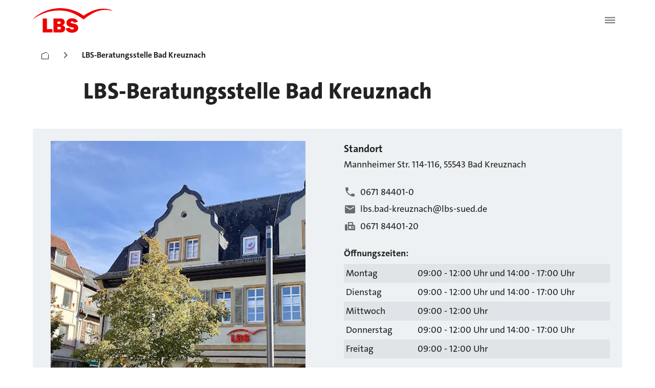

--- FILE ---
content_type: text/html; charset=utf-8
request_url: https://www.lbs.de/standorte/bad%20kreuznach-sw_rlp_112400_0361
body_size: 43257
content:
<!DOCTYPE html><html lang="de"><head><meta charSet="utf-8" data-next-head=""/><meta name="viewport" content="initial-scale=1.0, width=device-width" data-next-head=""/><script async="" src="https://bt.fraud0.com/api/v2/fz.js?cid=78f73e0b-a9ac-4285-af82-f84d0d93814b" data-next-head=""></script><meta property="og:updated_time" content="2025-04-14T04:19:36.052Z" data-next-head=""/><meta property="og:url" content="https://www.lbs.de/standorte/bad-kreuznach-sw_rlp_112400_0361" data-next-head=""/><link rel="canonical" href="https://www.lbs.de/standorte/bad-kreuznach-sw_rlp_112400_0361" data-next-head=""/><link rel="icon" href="/favicon.ico" data-next-head=""/><title data-next-head="">LBS-Beratung: Bad Kreuznach </title><meta name="description" content="LBS - Beratungsstelle  in Bad Kreuznach - Ihre Profis für Bausparen, Modernisieren &amp; Finanzieren. Jetzt vor Ort Termin vereinbaren!" data-next-head=""/><link rel="preload" href="/_next/static/css/79b511da25567feb.css" as="style"/><link rel="stylesheet" href="/_next/static/css/79b511da25567feb.css" data-n-g=""/><noscript data-n-css=""></noscript><script defer="" noModule="" src="/_next/static/chunks/polyfills-42372ed130431b0a.js"></script><script defer="" src="/_next/static/chunks/2263.727bffe2a576253e.js"></script><script defer="" src="/_next/static/chunks/2358.b0badcb1374c0de7.js"></script><script defer="" src="/_next/static/chunks/9904.8715b171bea70af7.js"></script><script defer="" src="/_next/static/chunks/3787.7c19fe4bc0b55074.js"></script><script defer="" src="/_next/static/chunks/4483.a1465fa4d45706eb.js"></script><script defer="" src="/_next/static/chunks/5004.48ef8687fdfb24d6.js"></script><script defer="" src="/_next/static/chunks/6578.719fb9baba3dc0b9.js"></script><script defer="" src="/_next/static/chunks/3068.7bbd087a5e2bdf7d.js"></script><script src="/_next/static/chunks/webpack-72591adf3082573e.js" defer=""></script><script src="/_next/static/chunks/framework-a7ec717f75acf3d2.js" defer=""></script><script src="/_next/static/chunks/main-0ce0df4afe63b6ea.js" defer=""></script><script src="/_next/static/chunks/pages/_app-1d5e64fa9166af4c.js" defer=""></script><script src="/_next/static/chunks/bc10d24b-d66ac0d5a0518cc0.js" defer=""></script><script src="/_next/static/chunks/b2984485-74f2714a8839660c.js" defer=""></script><script src="/_next/static/chunks/3b3c3b4a-3be4a9cbec12bf96.js" defer=""></script><script src="/_next/static/chunks/b1c4e88c-cd728b4979193456.js" defer=""></script><script src="/_next/static/chunks/023a215e-f6fbfb5805ecc398.js" defer=""></script><script src="/_next/static/chunks/8fc994ce-832c3097405d73f2.js" defer=""></script><script src="/_next/static/chunks/7ef5ea8e-5023ca898914134d.js" defer=""></script><script src="/_next/static/chunks/0192b7ef-384353ea414e5c59.js" defer=""></script><script src="/_next/static/chunks/872ab82f-b2a3e819a5dde5fa.js" defer=""></script><script src="/_next/static/chunks/8832-8ef05a55aeb85914.js" defer=""></script><script src="/_next/static/chunks/3191-a4a44bfd9bacab53.js" defer=""></script><script src="/_next/static/chunks/3865-b7d78cab817253e0.js" defer=""></script><script src="/_next/static/chunks/7698-1b873736c59bff24.js" defer=""></script><script src="/_next/static/chunks/8140-6061e07eb81942fb.js" defer=""></script><script src="/_next/static/chunks/7133-7855d71e7e992646.js" defer=""></script><script src="/_next/static/chunks/1484-38c33933cc15fb2c.js" defer=""></script><script src="/_next/static/chunks/8779-3b9b2b1bc8c2a349.js" defer=""></script><script src="/_next/static/chunks/4252-c12e8af60320756b.js" defer=""></script><script src="/_next/static/chunks/2727-18111cd6ecea4362.js" defer=""></script><script src="/_next/static/chunks/6349-f0d36457f6a6f0bb.js" defer=""></script><script src="/_next/static/chunks/6246-06b3a34622e5edd0.js" defer=""></script><script src="/_next/static/chunks/3160-016ef36410d749f5.js" defer=""></script><script src="/_next/static/chunks/3709-0fcc6a7112610d43.js" defer=""></script><script src="/_next/static/chunks/5891-cf2274e6dec1e5c7.js" defer=""></script><script src="/_next/static/chunks/2540-dee4195d3dd7be3b.js" defer=""></script><script src="/_next/static/chunks/5749-059d9ef10ffd8c73.js" defer=""></script><script src="/_next/static/chunks/6065-fd88fc240fbcd9e8.js" defer=""></script><script src="/_next/static/chunks/3855-faec0297f8133515.js" defer=""></script><script src="/_next/static/chunks/5121-2077dc1988c74aae.js" defer=""></script><script src="/_next/static/chunks/4580-5d2f6983a68000e3.js" defer=""></script><script src="/_next/static/chunks/9106-7d884cf0f9700766.js" defer=""></script><script src="/_next/static/chunks/4638-ce7eb9ceb5e23104.js" defer=""></script><script src="/_next/static/chunks/1700-d9d58c5dc6d9e860.js" defer=""></script><script src="/_next/static/chunks/1634-198d3f9374698107.js" defer=""></script><script src="/_next/static/chunks/pages/standorte/%5B...slug%5D-a6fe3237e29b6d5c.js" defer=""></script><script src="/_next/static/E0laqgafjj4nWUcFaLvK4/_buildManifest.js" defer=""></script><script src="/_next/static/E0laqgafjj4nWUcFaLvK4/_ssgManifest.js" defer=""></script><style data-emotion="css-global 0"></style><style data-emotion="css-global 1fix1qe">#nprogress{pointer-events:none;}#nprogress .bar{background:#29d;position:fixed;z-index:1031;top:0;left:0;width:100%;height:2px;}#nprogress .peg{display:block;position:absolute;right:0px;width:100px;height:100%;box-shadow:0 0 10px #29d,0 0 5px #29d;opacity:1;-webkit-transform:rotate(3deg) translate(0px, -4px);-moz-transform:rotate(3deg) translate(0px, -4px);-ms-transform:rotate(3deg) translate(0px, -4px);transform:rotate(3deg) translate(0px, -4px);}#nprogress .spinner{display:block;position:fixed;z-index:1031;top:15px;right:15px;}#nprogress .spinner-icon{width:18px;height:18px;box-sizing:border-box;border:solid 2px transparent;border-top-color:#29d;border-left-color:#29d;border-radius:50%;-webkit-animation:nprogress-spinner 400ms linear infinite;animation:nprogress-spinner 400ms linear infinite;}.nprogress-custom-parent{overflow:hidden;position:relative;}.nprogress-custom-parent #nprogress .spinner{position:absolute;}.nprogress-custom-parent #nprogress .bar{position:absolute;}@-webkit-keyframes nprogress-spinner{0%{-webkit-transform:rotate(0deg);-moz-transform:rotate(0deg);-ms-transform:rotate(0deg);transform:rotate(0deg);}100%{-webkit-transform:rotate(360deg);-moz-transform:rotate(360deg);-ms-transform:rotate(360deg);transform:rotate(360deg);}}@keyframes nprogress-spinner{0%{-webkit-transform:rotate(0deg);-moz-transform:rotate(0deg);-ms-transform:rotate(0deg);transform:rotate(0deg);}100%{-webkit-transform:rotate(360deg);-moz-transform:rotate(360deg);-ms-transform:rotate(360deg);transform:rotate(360deg);}}</style><style data-emotion="css-global yplmpq">html{-webkit-font-smoothing:antialiased;-moz-osx-font-smoothing:grayscale;box-sizing:border-box;-webkit-text-size-adjust:100%;}*,*::before,*::after{box-sizing:inherit;}strong,b{font-weight:700;}body{margin:0;color:#222222;font-size:1.25rem;font-weight:400;font-family:TheSans C5,SparkasseWeb;line-height:1.5;background-color:#ffffff;}@media print{body{background-color:#fff;}}body::backdrop{background-color:#ffffff;}cite{display:block;}cite::before{content:"„";}cite::after{content:"“";}a{color:inherit;-webkit-text-decoration:none;text-decoration:none;}a[href^="tel:"]{-webkit-text-decoration:none;text-decoration:none;}[role=link]{cursor:pointer;}ul,ol{font-size:1rem;}</style><style data-emotion="css-global d0jt7g">@font-face{font-family:'TheSans C5';font-style:normal;font-weight:300;src:url(/assets/fonts/TheSans-3_Light.woff2) format('woff2');}@font-face{font-family:'TheSans C5';font-style:normal;font-weight:500;src:url(/assets/fonts/TheSans-5_Plain.woff2) format('woff2');}@font-face{font-family:'TheSans C5';font-style:normal;font-weight:700;src:url(/assets/fonts/TheSans-7_Bold.woff2) format('woff2');}@font-face{font-family:'TheSans C5';font-style:normal;font-weight:800;src:url(/assets/fonts/TheSans-8_ExtraBold.woff2) format('woff2');}</style><style data-emotion="css zedlow 1s7ci57 9kkhxh yclfjj zyt5aj itjjwa q7mezt j1k6j2 190prrq 1wlgnar 173hqp0 hndcvk 79elbk 16kehll 1683sk4 1ivzd8p ydodhh eqr268 1rte9qv f73it5 1l7kkmd 132ez4y 1iy6mad 1j6ztup n4kurl 1anzvlm 1lkwszk 1fhgjcy i9io4f ndle5d 1tup7bw 64imqu j7qwjs ali80x 1p6ei2v 1gw7spb 178ardj 1e7hykt 1dpaz9c ls39jj 1a614k1 13yqq35 1o4lp5e tmjf68 1kvappg 1jbzb5y 1sg2tsg 1htuwfs y6j1my t8xt8v 14comck 10mx4qu 1eii47 jhgld5 ehhxbi 134xacm xjr0bx 1ty09yw 5aq0im jt29or 11pitis 4mwqwt 136f2cv jar940 p52qg0 12n9xj6 z5lmba re3n04 1ebnygn 1vcc62c 1y9nvse 1ivqkwd ducv57 1ei4m6u yts4xx a78oo0 nm6c95 tdnd1m 1licbc7 bseqf8 1l6e05h 1as4ec 1cp1efl 6bt4d2 10mqph0 ides6x ptfgii vbd5eu fp3kpa 6z108h uhqn2e 1yr1lz5 115w1c5 yzhhon">.css-zedlow{position:-webkit-sticky;position:sticky;top:0;left:0;right:0;z-index:1210;width:100%;background-color:#ffffff;display:block;}@media (min-width:1440px){.css-zedlow{display:none;}}.css-1s7ci57{background-color:#eef1f3;color:#222222;-webkit-transition:box-shadow 300ms cubic-bezier(0.4, 0, 0.2, 1) 0ms;transition:box-shadow 300ms cubic-bezier(0.4, 0, 0.2, 1) 0ms;box-shadow:var(--Paper-shadow);background-image:var(--Paper-overlay);border-radius:5px;box-shadow:none;background-image:none;display:-webkit-box;display:-webkit-flex;display:-ms-flexbox;display:flex;-webkit-flex-direction:column;-ms-flex-direction:column;flex-direction:column;width:100%;box-sizing:border-box;-webkit-flex-shrink:0;-ms-flex-negative:0;flex-shrink:0;position:static;--AppBar-background:#ee0000;--AppBar-color:#ffffff;background-color:var(--AppBar-background);color:var(--AppBar-color);box-shadow:none;background:#ffffff;width:100%;position:relative;}.css-9kkhxh{position:relative;display:-webkit-box;display:-webkit-flex;display:-ms-flexbox;display:flex;-webkit-align-items:center;-webkit-box-align:center;-ms-flex-align:center;align-items:center;min-height:56px;padding-top:16px;padding-bottom:16px;}@media (min-width:0px){@media (orientation: landscape){.css-9kkhxh{min-height:48px;}}}@media (min-width:768px){.css-9kkhxh{min-height:64px;}}@media (min-width:0px){.css-9kkhxh{padding-left:16px;padding-right:16px;}}@media (min-width:1024px){.css-9kkhxh{padding-left:64px;padding-right:64px;}}.css-yclfjj{margin:0;font:inherit;line-height:inherit;letter-spacing:inherit;color:#ee0000;-webkit-text-decoration:underline;text-decoration:underline;text-decoration-color:var(--Link-underlineColor);--Link-underlineColor:rgba(238, 0, 0, 0.4);display:inline;-webkit-align-items:center;-webkit-box-align:center;-ms-flex-align:center;align-items:center;-webkit-text-decoration:none;text-decoration:none;color:inherit;display:block;}.css-yclfjj,.css-yclfjj p{margin-left:0;}.css-yclfjj:hover{text-decoration-color:inherit;}.css-yclfjj>svg{font-size:inherit;vertical-align:middle;}.css-yclfjj:focus,.css-yclfjj:focus-visible{outline:none;box-shadow:0 0 0 2px #2C57D2;border-radius:8px;}.css-zyt5aj{-webkit-user-select:none;-moz-user-select:none;-ms-user-select:none;user-select:none;width:1em;height:1em;display:inline-block;-webkit-flex-shrink:0;-ms-flex-negative:0;flex-shrink:0;-webkit-transition:fill 200ms cubic-bezier(0.4, 0, 0.2, 1) 0ms;transition:fill 200ms cubic-bezier(0.4, 0, 0.2, 1) 0ms;fill:currentColor;font-size:1.5rem;height:48px;width:156px;color:#ee0000;}.css-zyt5aj:hover{color:#a30000;}.css-itjjwa{display:-webkit-inline-box;display:-webkit-inline-flex;display:-ms-inline-flexbox;display:inline-flex;-webkit-align-items:center;-webkit-box-align:center;-ms-flex-align:center;align-items:center;-webkit-box-pack:center;-ms-flex-pack:center;-webkit-justify-content:center;justify-content:center;position:relative;box-sizing:border-box;-webkit-tap-highlight-color:transparent;background-color:transparent;outline:0;border:0;margin:0;border-radius:0;padding:0;cursor:pointer;-webkit-user-select:none;-moz-user-select:none;-ms-user-select:none;user-select:none;vertical-align:middle;-moz-appearance:none;-webkit-appearance:none;-webkit-text-decoration:none;text-decoration:none;color:inherit;width:48px;height:48px;border-radius:8px;margin-left:auto;color:#6B6B70;background-color:#ffffff;}.css-itjjwa::-moz-focus-inner{border-style:none;}.css-itjjwa.Mui-disabled{pointer-events:none;cursor:default;}@media print{.css-itjjwa{-webkit-print-color-adjust:exact;color-adjust:exact;}}.css-itjjwa:hover{background:#e0e3e7;}.css-itjjwa:focus,.css-itjjwa:focus-visible{outline:none;box-shadow:0 0 0 2px #2C57D2;border-radius:8px;}.css-q7mezt{-webkit-user-select:none;-moz-user-select:none;-ms-user-select:none;user-select:none;width:1em;height:1em;display:inline-block;-webkit-flex-shrink:0;-ms-flex-negative:0;flex-shrink:0;-webkit-transition:fill 200ms cubic-bezier(0.4, 0, 0.2, 1) 0ms;transition:fill 200ms cubic-bezier(0.4, 0, 0.2, 1) 0ms;fill:currentColor;font-size:1.5rem;}.css-j1k6j2{position:-webkit-sticky;position:sticky;top:0;left:0;right:0;z-index:1100;display:none;}@media (min-width:1440px){.css-j1k6j2{display:block;}}.css-190prrq{background-color:#eef1f3;color:#222222;-webkit-transition:box-shadow 300ms cubic-bezier(0.4, 0, 0.2, 1) 0ms;transition:box-shadow 300ms cubic-bezier(0.4, 0, 0.2, 1) 0ms;box-shadow:var(--Paper-shadow);background-image:var(--Paper-overlay);border-radius:5px;box-shadow:none;background-image:none;display:-webkit-box;display:-webkit-flex;display:-ms-flexbox;display:flex;-webkit-flex-direction:column;-ms-flex-direction:column;flex-direction:column;width:100%;box-sizing:border-box;-webkit-flex-shrink:0;-ms-flex-negative:0;flex-shrink:0;position:fixed;z-index:1100;top:0;left:auto;right:0;--AppBar-background:#ee0000;--AppBar-color:#ffffff;background-color:var(--AppBar-background);color:var(--AppBar-color);display:-webkit-box;display:-webkit-flex;display:-ms-flexbox;display:flex;-webkit-flex-direction:row;-ms-flex-direction:row;flex-direction:row;-webkit-box-pack:center;-ms-flex-pack:center;-webkit-justify-content:center;justify-content:center;box-shadow:none;position:inherit;background-color:#ffffff;}@media print{.css-190prrq{position:absolute;}}.css-1wlgnar{position:relative;display:-webkit-box;display:-webkit-flex;display:-ms-flexbox;display:flex;-webkit-align-items:center;-webkit-box-align:center;-ms-flex-align:center;align-items:center;min-height:56px;-webkit-box-flex:1;-webkit-flex-grow:1;-ms-flex-positive:1;flex-grow:1;padding-top:24px;padding-bottom:24px;padding-left:64px;padding-right:64px;gap:24px;max-width:1536px;border-bottom:1px solid #e0e3e7;}@media (min-width:0px){@media (orientation: landscape){.css-1wlgnar{min-height:48px;}}}@media (min-width:768px){.css-1wlgnar{min-height:64px;}}.css-173hqp0{margin:0;font:inherit;line-height:inherit;letter-spacing:inherit;color:#ee0000;-webkit-text-decoration:underline;text-decoration:underline;text-decoration-color:var(--Link-underlineColor);--Link-underlineColor:rgba(238, 0, 0, 0.4);display:inline;-webkit-align-items:center;-webkit-box-align:center;-ms-flex-align:center;align-items:center;-webkit-text-decoration:none;text-decoration:none;color:inherit;display:block;}.css-173hqp0,.css-173hqp0 p{margin-left:0;}.css-173hqp0:hover{text-decoration-color:inherit;}.css-173hqp0>svg{font-size:inherit;vertical-align:middle;}.css-173hqp0:focus,.css-173hqp0:focus-visible{outline:none;box-shadow:0 0 0 2px #2C57D2;border-radius:8px;padding-top:4px;padding-bottom:4px;}.css-hndcvk{display:-webkit-box;display:-webkit-flex;display:-ms-flexbox;display:flex;list-style:none;margin:0px;padding-left:0px;-webkit-align-items:center;-webkit-box-align:center;-ms-flex-align:center;align-items:center;gap:24px;-webkit-flex:1 0 0;-ms-flex:1 0 0;flex:1 0 0;color:#222222;}.css-79elbk{position:relative;}.css-16kehll{display:-webkit-inline-box;display:-webkit-inline-flex;display:-ms-inline-flexbox;display:inline-flex;-webkit-align-items:center;-webkit-box-align:center;-ms-flex-align:center;align-items:center;-webkit-box-pack:center;-ms-flex-pack:center;-webkit-justify-content:center;justify-content:center;position:relative;box-sizing:border-box;-webkit-tap-highlight-color:transparent;background-color:transparent;outline:0;border:0;margin:0;border-radius:0;padding:0;cursor:pointer;-webkit-user-select:none;-moz-user-select:none;-ms-user-select:none;user-select:none;vertical-align:middle;-moz-appearance:none;-webkit-appearance:none;-webkit-text-decoration:none;text-decoration:none;color:inherit;color:#222222;font-family:TheSans C5,SparkasseWeb;font-size:18px;font-weight:700;line-height:28px;padding:16px;border-radius:8px;}.css-16kehll::-moz-focus-inner{border-style:none;}.css-16kehll.Mui-disabled{pointer-events:none;cursor:default;}@media print{.css-16kehll{-webkit-print-color-adjust:exact;color-adjust:exact;}}.css-16kehll:hover{background:#e0e3e7;}.css-16kehll.active{background:#eef1f3;text-decoration-line:underline;}.css-16kehll:focus-visible{outline:2px solid #2C57D2;background-color:#eef1f3;}.css-1683sk4{margin:0;font:inherit;line-height:inherit;letter-spacing:inherit;color:#ee0000;-webkit-text-decoration:underline;text-decoration:underline;text-decoration-color:var(--Link-underlineColor);--Link-underlineColor:rgba(238, 0, 0, 0.4);display:inline;-webkit-align-items:center;-webkit-box-align:center;-ms-flex-align:center;align-items:center;-webkit-text-decoration:none;text-decoration:none;color:inherit;color:#6B6B70;width:60px;height:60px;box-sizing:border-box;-webkit-box-pack:center;-ms-flex-pack:center;-webkit-justify-content:center;justify-content:center;display:-webkit-inline-box;display:-webkit-inline-flex;display:-ms-inline-flexbox;display:inline-flex;-webkit-align-items:center;-webkit-box-align:center;-ms-flex-align:center;align-items:center;border-radius:8px;}.css-1683sk4,.css-1683sk4 p{margin-left:0;}.css-1683sk4:hover{text-decoration-color:inherit;}.css-1683sk4>svg{font-size:inherit;vertical-align:middle;}.css-1683sk4:hover{background:#e0e3e7;padding:8px;}.css-1683sk4:focus-visible{outline:2px solid #2C57D2;border-radius:8px;background-color:#eef1f3;}.css-1ivzd8p{-webkit-user-select:none;-moz-user-select:none;-ms-user-select:none;user-select:none;width:1em;height:1em;display:inline-block;-webkit-flex-shrink:0;-ms-flex-negative:0;flex-shrink:0;-webkit-transition:fill 200ms cubic-bezier(0.4, 0, 0.2, 1) 0ms;transition:fill 200ms cubic-bezier(0.4, 0, 0.2, 1) 0ms;fill:currentColor;font-size:1.5rem;width:24px;height:24px;}.css-ydodhh{display:-webkit-inline-box;display:-webkit-inline-flex;display:-ms-inline-flexbox;display:inline-flex;-webkit-align-items:center;-webkit-box-align:center;-ms-flex-align:center;align-items:center;-webkit-box-pack:center;-ms-flex-pack:center;-webkit-justify-content:center;justify-content:center;position:relative;box-sizing:border-box;-webkit-tap-highlight-color:transparent;background-color:transparent;outline:0;border:0;margin:0;border-radius:0;padding:0;cursor:pointer;-webkit-user-select:none;-moz-user-select:none;-ms-user-select:none;user-select:none;vertical-align:middle;-moz-appearance:none;-webkit-appearance:none;-webkit-text-decoration:none;text-decoration:none;color:inherit;font-size:1rem;font-weight:700;text-transform:none;font-family:TheSans C5,SparkasseWeb;line-height:1.75;min-width:64px;padding:6px 16px;border:0;border-radius:4px;-webkit-transition:background-color 250ms cubic-bezier(0.4, 0, 0.2, 1) 0ms,box-shadow 250ms cubic-bezier(0.4, 0, 0.2, 1) 0ms,border-color 250ms cubic-bezier(0.4, 0, 0.2, 1) 0ms,color 250ms cubic-bezier(0.4, 0, 0.2, 1) 0ms;transition:background-color 250ms cubic-bezier(0.4, 0, 0.2, 1) 0ms,box-shadow 250ms cubic-bezier(0.4, 0, 0.2, 1) 0ms,border-color 250ms cubic-bezier(0.4, 0, 0.2, 1) 0ms,color 250ms cubic-bezier(0.4, 0, 0.2, 1) 0ms;padding:6px 8px;color:var(--variant-textColor);background-color:var(--variant-textBg);--variant-textColor:#ee0000;--variant-outlinedColor:#ee0000;--variant-outlinedBorder:rgba(238, 0, 0, 0.5);--variant-containedColor:#ffffff;--variant-containedBg:#ee0000;-webkit-transition:background-color 250ms cubic-bezier(0.4, 0, 0.2, 1) 0ms,box-shadow 250ms cubic-bezier(0.4, 0, 0.2, 1) 0ms,border-color 250ms cubic-bezier(0.4, 0, 0.2, 1) 0ms;transition:background-color 250ms cubic-bezier(0.4, 0, 0.2, 1) 0ms,box-shadow 250ms cubic-bezier(0.4, 0, 0.2, 1) 0ms,border-color 250ms cubic-bezier(0.4, 0, 0.2, 1) 0ms;max-height:60px;background-color:#ee0000;color:#fff;border:2px solid #ee0000;padding:16px 24px;border-radius:4px;}.css-ydodhh::-moz-focus-inner{border-style:none;}.css-ydodhh.Mui-disabled{pointer-events:none;cursor:default;}@media print{.css-ydodhh{-webkit-print-color-adjust:exact;color-adjust:exact;}}.css-ydodhh:hover{-webkit-text-decoration:none;text-decoration:none;}.css-ydodhh.Mui-disabled{color:#919194;}@media (hover: hover){.css-ydodhh:hover{--variant-containedBg:#a30000;--variant-textBg:rgba(238, 0, 0, 0.08);--variant-outlinedBorder:#ee0000;--variant-outlinedBg:rgba(238, 0, 0, 0.08);}}.css-ydodhh.MuiButton-loading{color:transparent;}.css-ydodhh:hover{background-color:#a30000;border-color:#a30000;}.css-ydodhh:focus,.css-ydodhh:focus-visible{outline:none;box-shadow:0 0 0 2px #fff,0 0 0 4px #2C57D2;}.css-ydodhh:disabled,.css-ydodhh.Mui-disabled{color:#919194;background-color:#eef1f3;border:2px solid #919194;}.css-ydodhh.Mui-disabled[type="submit"][aria-disabled="true"]{pointer-events:auto;}.css-eqr268{width:100%;margin-left:auto;box-sizing:border-box;margin-right:auto;position:absolute;left:0;right:0;bottom:0;top:110px;height:0;background:none;z-index:999999;}@media (min-width:1536px){.css-eqr268{max-width:1536px;}}.css-1rte9qv{position:absolute;left:0;right:0;background:#ffffff;display:grid;grid-template-columns:1fr 1px 1fr 1fr;gap:0px;box-shadow:0px -4px 10px -5px rgba(0, 0, 0, 0.04),0px 6px 30px -5px rgba(0, 0, 0, 0.30);border-radius:12px;margin-top:8px;margin-left:64px;margin-right:64px;min-height:1px;}.css-f73it5{display:-webkit-box;display:-webkit-flex;display:-ms-flexbox;display:flex;-webkit-flex-direction:column;-ms-flex-direction:column;flex-direction:column;-webkit-align-items:flex-start;-webkit-box-align:flex-start;-ms-flex-align:flex-start;align-items:flex-start;width:100%;padding:24px;gap:8px;min-width:0;}.css-1l7kkmd{width:1px;-webkit-align-self:stretch;-ms-flex-item-align:stretch;align-self:stretch;background:#e0e3e7;margin:24px 0;justify-self:center;}.css-132ez4y{display:grid;max-width:1536px;margin-left:auto;margin-right:auto;}@media (min-width:0px){.css-132ez4y{padding-left:16px;padding-right:16px;grid-template-columns:repeat(4, minmax(0, 1fr));}}@media (min-width:768px){.css-132ez4y{padding-left:24px;padding-right:24px;grid-template-columns:repeat(6, minmax(0, 1fr));}}@media (min-width:1024px){.css-132ez4y{padding-left:64px;padding-right:64px;grid-template-columns:repeat(12, minmax(0, 1fr));}}@media (min-width:1280px){.css-132ez4y{padding-left:64px;padding-right:64px;grid-template-columns:repeat(12, minmax(0, 1fr));}}@media (min-width:1536px){.css-132ez4y{padding-left:64px;padding-right:64px;grid-template-columns:repeat(12, minmax(0, 1fr));}}.css-1iy6mad{grid-column:1/-1;margin-left:auto;margin-right:auto;margin-bottom:0px;}@media (min-width:0px){.css-1iy6mad{width:100%;}}@media (min-width:768px){.css-1iy6mad{width:100%;}}@media (min-width:1024px){.css-1iy6mad{width:100%;}}@media (min-width:1280px){.css-1iy6mad{width:100%;}}@media (min-width:1536px){.css-1iy6mad{width:100%;}}.css-1j6ztup{overflow-x:auto;white-space:nowrap;width:100%;scrollbar-color:#222222 transparent;scrollbar-width:thin;margin-bottom:8px;}.css-n4kurl{list-style:none;margin:0;padding:0;position:relative;display:-webkit-box;display:-webkit-flex;display:-ms-flexbox;display:flex;-webkit-flex-direction:row;-ms-flex-direction:row;flex-direction:row;-webkit-box-flex-wrap:nowrap;-webkit-flex-wrap:nowrap;-ms-flex-wrap:nowrap;flex-wrap:nowrap;width:-webkit-max-content;width:-moz-max-content;width:max-content;margin-left:0px;margin-right:0px;row-gap:0px;margin-bottom:16px;}.css-1anzvlm{display:-webkit-box;display:-webkit-flex;display:-ms-flexbox;display:flex;-webkit-box-pack:start;-ms-flex-pack:start;-webkit-justify-content:flex-start;justify-content:flex-start;-webkit-align-items:center;-webkit-box-align:center;-ms-flex-align:center;align-items:center;position:relative;-webkit-text-decoration:none;text-decoration:none;width:100%;box-sizing:border-box;text-align:left;padding-top:8px;padding-bottom:8px;padding-left:16px;padding-right:16px;display:contents;}.css-1lkwszk{margin:0;font:inherit;line-height:inherit;letter-spacing:inherit;color:#2c57d2;-webkit-text-decoration:none;text-decoration:none;display:inline;-webkit-align-items:center;-webkit-box-align:center;-ms-flex-align:center;align-items:center;-webkit-text-decoration:none;text-decoration:none;color:inherit;color:#2c57d2;-webkit-text-decoration:none;text-decoration:none;-webkit-transition:font-weight 0.2s;transition:font-weight 0.2s;margin-bottom:0px;border-bottom:1px solid transparent;font-weight:normal;padding-left:16px;padding-right:16px;padding-top:16px;padding-bottom:8px;color:#222222;}.css-1lkwszk,.css-1lkwszk p{margin-left:0;}.css-1lkwszk>svg{font-size:inherit;vertical-align:middle;}.css-1lkwszk:hover{font-weight:700;}.css-1lkwszk:focus-visible{outline:2px solid #2C57D2;outline-offset:2px;border-radius:4px;}.css-1lkwszk:hover{border-bottom-color:#222222;}.css-1fhgjcy{margin-top:4px;}.css-i9io4f{-webkit-user-select:none;-moz-user-select:none;-ms-user-select:none;user-select:none;width:1em;height:1em;display:inline-block;-webkit-flex-shrink:0;-ms-flex-negative:0;flex-shrink:0;-webkit-transition:fill 200ms cubic-bezier(0.4, 0, 0.2, 1) 0ms;transition:fill 200ms cubic-bezier(0.4, 0, 0.2, 1) 0ms;fill:currentColor;font-size:1.5rem;color:#6b6b70;margin-left:4px;margin-right:4px;margin-top:12px;}.css-ndle5d{margin:0;font:inherit;line-height:inherit;letter-spacing:inherit;color:#2c57d2;-webkit-text-decoration:none;text-decoration:none;display:inline;-webkit-align-items:center;-webkit-box-align:center;-ms-flex-align:center;align-items:center;-webkit-text-decoration:none;text-decoration:none;color:inherit;color:#2c57d2;-webkit-text-decoration:none;text-decoration:none;-webkit-transition:font-weight 0.2s;transition:font-weight 0.2s;margin-bottom:0px;border-bottom:1px solid transparent;font-weight:700;padding-left:16px;padding-right:16px;padding-top:16px;padding-bottom:8px;color:#222222;}.css-ndle5d,.css-ndle5d p{margin-left:0;}.css-ndle5d>svg{font-size:inherit;vertical-align:middle;}.css-ndle5d:hover{font-weight:700;}.css-ndle5d:focus-visible{outline:2px solid #2C57D2;outline-offset:2px;border-radius:4px;}.css-ndle5d:hover{border-bottom-color:#222222;}.css-1tup7bw{grid-column:1/-1;margin-left:auto;margin-right:auto;margin-bottom:0px;}@media (min-width:0px){.css-1tup7bw{width:100%;}}@media (min-width:768px){.css-1tup7bw{width:100%;}}@media (min-width:1024px){.css-1tup7bw{width:calc(((100% - 352px) / 12 * 10) + 288px);}}@media (min-width:1280px){.css-1tup7bw{width:calc(((100% - 352px) / 12 * 10) + 288px);}}@media (min-width:1536px){.css-1tup7bw{width:calc(((100% - 352px) / 12 * 10) + 288px);}}.css-64imqu{margin:0;font-size:clamp(32px,max(calc(32px + (8 * (100vw - 375px) / 649)), calc(40px + (4 * (100vw - 1024px) / 256))), 44px);font-weight:800;font-family:TheSans C5,SparkasseWeb;line-height:1.167;}.css-64imqu,.css-64imqu p{margin-left:0;}@media (min-width:0px){.css-64imqu{margin-bottom:32px;}}@media (min-width:1024px){.css-64imqu{margin-bottom:48px;}}.css-j7qwjs{display:-webkit-box;display:-webkit-flex;display:-ms-flexbox;display:flex;-webkit-flex-direction:column;-ms-flex-direction:column;flex-direction:column;}.css-ali80x{-webkit-order:1;-ms-flex-order:1;order:1;}.css-1p6ei2v{grid-column:1/-1;margin-left:auto;margin-right:auto;}@media (min-width:0px){.css-1p6ei2v{width:100%;margin-bottom:48px;}}@media (min-width:768px){.css-1p6ei2v{width:100%;}}@media (min-width:1024px){.css-1p6ei2v{width:100%;margin-bottom:80px;}}@media (min-width:1280px){.css-1p6ei2v{width:100%;}}@media (min-width:1536px){.css-1p6ei2v{width:100%;}}.css-1gw7spb{position:relative;display:grid;background-color:#eef1f3;}@media (min-width:0px){.css-1gw7spb{grid-template-areas:'image' 'content';padding:16px;}}@media (min-width:768px){.css-1gw7spb{grid-template-columns:1fr;-webkit-column-gap:64px;column-gap:64px;}}@media (min-width:1024px){.css-1gw7spb{grid-template-columns:1fr 1fr;grid-template-areas:'image content';}}@media (min-width:1280px){.css-1gw7spb{padding:24px;}}.css-178ardj{grid-area:image;width:100%;height:auto;position:relative;}@media (min-width:0px){.css-178ardj{aspect-ratio:16/10;}}@media (min-width:768px){.css-178ardj{aspect-ratio:16/10;}}@media (min-width:1024px){.css-178ardj{aspect-ratio:unset;}}@media (min-width:1280px){.css-178ardj{aspect-ratio:unset;}}@media (min-width:1536px){.css-178ardj{aspect-ratio:unset;}}.css-1e7hykt{grid-area:content;}@media (min-width:0px){.css-1e7hykt{padding-top:32px;}}@media (min-width:1024px){.css-1e7hykt{padding-top:0px;}}.css-1dpaz9c{margin:0;font-size:1.25rem;font-weight:400;font-family:TheSans C5,SparkasseWeb;line-height:1.5;font-weight:700;}.css-1dpaz9c,.css-1dpaz9c p{margin-left:0;}.css-ls39jj{padding-top:4px;}@media (min-width:0px){.css-ls39jj{padding-bottom:16px;}}@media (min-width:1280px){.css-ls39jj{padding-bottom:24px;}}@media (min-width:0px){.css-1a614k1{padding-bottom:16px;}}@media (min-width:1280px){.css-1a614k1{padding-bottom:24px;}}.css-13yqq35{margin:0;font-size:1rem;font-weight:400;font-family:TheSans C5,SparkasseWeb;line-height:1.43;}@media (min-width: 768px){.css-13yqq35{font-size:1.125rem;}}.css-13yqq35,.css-13yqq35 p{margin-left:0;}.css-1o4lp5e{display:-webkit-inline-box;display:-webkit-inline-flex;display:-ms-inline-flexbox;display:inline-flex;-webkit-align-items:center;-webkit-box-align:center;-ms-flex-align:center;align-items:center;-webkit-box-pack:center;-ms-flex-pack:center;-webkit-justify-content:center;justify-content:center;position:relative;box-sizing:border-box;-webkit-tap-highlight-color:transparent;background-color:transparent;outline:0;border:0;margin:0;border-radius:0;padding:0;cursor:pointer;-webkit-user-select:none;-moz-user-select:none;-ms-user-select:none;user-select:none;vertical-align:middle;-moz-appearance:none;-webkit-appearance:none;-webkit-text-decoration:none;text-decoration:none;color:inherit;text-align:center;-webkit-flex:0 0 auto;-ms-flex:0 0 auto;flex:0 0 auto;font-size:1.5rem;padding:8px;border-radius:50%;color:#6B6B70;-webkit-transition:background-color 150ms cubic-bezier(0.4, 0, 0.2, 1) 0ms;transition:background-color 150ms cubic-bezier(0.4, 0, 0.2, 1) 0ms;--IconButton-hoverBg:rgba(107, 107, 112, 0.08);padding-left:0px;padding-top:4px;padding-bottom:4px;}.css-1o4lp5e::-moz-focus-inner{border-style:none;}.css-1o4lp5e.Mui-disabled{pointer-events:none;cursor:default;}@media print{.css-1o4lp5e{-webkit-print-color-adjust:exact;color-adjust:exact;}}.css-1o4lp5e:hover{background-color:var(--IconButton-hoverBg);}@media (hover: none){.css-1o4lp5e:hover{background-color:transparent;}}.css-1o4lp5e.Mui-disabled{background-color:transparent;color:#919194;}.css-1o4lp5e.MuiIconButton-loading{color:transparent;}.css-1o4lp5e:hover{background-color:#eef1f3;-webkit-text-decoration:underline;text-decoration:underline;}.css-tmjf68{margin:0;font-size:1rem;font-weight:400;font-family:TheSans C5,SparkasseWeb;line-height:1.43;color:#222222;padding-left:8px;}@media (min-width: 768px){.css-tmjf68{font-size:1.125rem;}}.css-tmjf68,.css-tmjf68 p{margin-left:0;}.css-1kvappg{margin:0;font-size:1rem;font-weight:400;font-family:TheSans C5,SparkasseWeb;line-height:1.43;font-weight:700;}@media (min-width: 768px){.css-1kvappg{font-size:1.125rem;}}.css-1kvappg,.css-1kvappg p{margin-left:0;}.css-1jbzb5y{padding-top:8px;padding-bottom:24px;}.css-1sg2tsg{width:100%;overflow-x:auto;}@media (min-width:0px){.css-1sg2tsg{padding-bottom:16px;}}@media (min-width:1280px){.css-1sg2tsg{padding-bottom:24px;}}.css-1htuwfs{display:table;width:100%;border-collapse:collapse;border-spacing:0;min-width:200px;}.css-1htuwfs caption{font-size:1rem;font-weight:400;font-family:TheSans C5,SparkasseWeb;line-height:1.43;padding:8px;color:#6b6b70;text-align:left;caption-side:bottom;}@media (min-width: 768px){.css-1htuwfs caption{font-size:1.125rem;}}.css-1htuwfs .MuiTableCell-root{border-bottom:none;}.css-y6j1my{display:table-row-group;}.css-t8xt8v{color:inherit;display:table-row;vertical-align:middle;outline:0;}.css-t8xt8v.MuiTableRow-hover:hover{background-color:#e0e3e7;}.css-t8xt8v.Mui-selected{background-color:rgba(238, 0, 0, 0.08);}.css-t8xt8v.Mui-selected:hover{background-color:rgba(238, 0, 0, 0.16);}.css-t8xt8v:nth-of-type(odd){background-color:#e0e3e7;}.css-t8xt8v:nth-of-type(even){background-color:#eef1f3;}.css-t8xt8v:last-child td,.css-t8xt8v:last-child th{border:0px solid;}.css-14comck{font-size:1rem;font-weight:400;font-family:TheSans C5,SparkasseWeb;line-height:1.43;display:table-cell;vertical-align:inherit;border-bottom:1px solid rgba(251, 251, 252, 1);text-align:left;padding:16px;color:#222222;padding:6px 16px;padding-left:4px;}@media (min-width: 768px){.css-14comck{font-size:1.125rem;}}.css-14comck.MuiTableCell-paddingCheckbox{width:24px;padding:0 12px 0 16px;}.css-14comck.MuiTableCell-paddingCheckbox>*{padding:0;}.css-10mx4qu{font-size:1rem;font-weight:400;font-family:TheSans C5,SparkasseWeb;line-height:1.43;display:table-cell;vertical-align:inherit;border-bottom:1px solid rgba(251, 251, 252, 1);text-align:left;padding:16px;color:#222222;padding:6px 16px;text-align:left;}@media (min-width: 768px){.css-10mx4qu{font-size:1.125rem;}}.css-10mx4qu.MuiTableCell-paddingCheckbox{width:24px;padding:0 12px 0 16px;}.css-10mx4qu.MuiTableCell-paddingCheckbox>*{padding:0;}.css-1eii47{-webkit-order:3;-ms-flex-order:3;order:3;}.css-jhgld5{grid-column:1/-1;margin-left:auto;margin-right:auto;}@media (min-width:0px){.css-jhgld5{width:100%;margin-bottom:48px;}}@media (min-width:768px){.css-jhgld5{width:100%;}}@media (min-width:1024px){.css-jhgld5{width:calc(((100% - 352px) / 12 * 10) + 288px);margin-bottom:80px;}}@media (min-width:1280px){.css-jhgld5{width:calc(((100% - 352px) / 12 * 10) + 288px);}}@media (min-width:1536px){.css-jhgld5{width:calc(((100% - 352px) / 12 * 10) + 288px);}}.css-ehhxbi{margin:0;font-size:clamp(32px, calc(32px + 4 * ( (100vw - 768px) / 512 )), 36px);font-weight:300;font-family:TheSans C5,SparkasseWeb;line-height:1.2;}.css-ehhxbi,.css-ehhxbi p{margin-left:0;}.css-134xacm{-webkit-order:4;-ms-flex-order:4;order:4;}.css-xjr0bx{margin:0;font-size:1.5rem;font-weight:800;font-family:TheSans C5,SparkasseWeb;line-height:1.167;}.css-xjr0bx,.css-xjr0bx p{margin-left:0;}@media (min-width:0px){.css-xjr0bx{margin-bottom:32px;}}@media (min-width:1024px){.css-xjr0bx{margin-bottom:48px;}}.css-1ty09yw{--Grid-columns:12;--Grid-columnSpacing:8px;--Grid-rowSpacing:8px;-webkit-flex-direction:row;-ms-flex-direction:row;flex-direction:row;min-width:0;box-sizing:border-box;display:-webkit-box;display:-webkit-flex;display:-ms-flexbox;display:flex;-webkit-box-flex-wrap:wrap;-webkit-flex-wrap:wrap;-ms-flex-wrap:wrap;flex-wrap:wrap;gap:var(--Grid-rowSpacing) var(--Grid-columnSpacing);-webkit-box-pack:start;-ms-flex-pack:start;-webkit-justify-content:flex-start;justify-content:flex-start;}.css-1ty09yw >*{--Grid-parent-columns:12;}.css-1ty09yw >*{--Grid-parent-columnSpacing:8px;}.css-1ty09yw >*{--Grid-parent-rowSpacing:8px;}@media (min-width:1024px){.css-1ty09yw{grid-gap:12%;}}@media (min-width:1280px){.css-1ty09yw{grid-gap:10.75%;}}.css-5aq0im{-webkit-box-flex:0;-webkit-flex-grow:0;-ms-flex-positive:0;flex-grow:0;-webkit-flex-basis:auto;-ms-flex-preferred-size:auto;flex-basis:auto;width:calc(100% * 12 / var(--Grid-parent-columns) - (var(--Grid-parent-columns) - 12) * (var(--Grid-parent-columnSpacing) / var(--Grid-parent-columns)));min-width:0;box-sizing:border-box;text-align:center;}@media (min-width:768px){.css-5aq0im{-webkit-box-flex:0;-webkit-flex-grow:0;-ms-flex-positive:0;flex-grow:0;-webkit-flex-basis:auto;-ms-flex-preferred-size:auto;flex-basis:auto;width:calc(100% * 4 / var(--Grid-parent-columns) - (var(--Grid-parent-columns) - 4) * (var(--Grid-parent-columnSpacing) / var(--Grid-parent-columns)));}}@media (min-width:1024px){.css-5aq0im{-webkit-box-flex:0;-webkit-flex-grow:0;-ms-flex-positive:0;flex-grow:0;-webkit-flex-basis:auto;-ms-flex-preferred-size:auto;flex-basis:auto;width:calc(100% * 3 / var(--Grid-parent-columns) - (var(--Grid-parent-columns) - 3) * (var(--Grid-parent-columnSpacing) / var(--Grid-parent-columns)));}}@media (min-width:1280px){.css-5aq0im{-webkit-box-flex:0;-webkit-flex-grow:0;-ms-flex-positive:0;flex-grow:0;-webkit-flex-basis:auto;-ms-flex-preferred-size:auto;flex-basis:auto;width:calc(100% * 2 / var(--Grid-parent-columns) - (var(--Grid-parent-columns) - 2) * (var(--Grid-parent-columnSpacing) / var(--Grid-parent-columns)));}}.css-jt29or{margin:0;font:inherit;line-height:inherit;letter-spacing:inherit;color:#ee0000;-webkit-text-decoration:underline;text-decoration:underline;text-decoration-color:var(--Link-underlineColor);--Link-underlineColor:rgba(238, 0, 0, 0.4);display:inline;-webkit-align-items:center;-webkit-box-align:center;-ms-flex-align:center;align-items:center;-webkit-text-decoration:none;text-decoration:none;color:inherit;}.css-jt29or,.css-jt29or p{margin-left:0;}.css-jt29or:hover{text-decoration-color:inherit;}.css-jt29or>svg{font-size:inherit;vertical-align:middle;}.css-11pitis{position:relative;aspect-ratio:1/1;margin-bottom:24px;}@media (min-width:0px){.css-11pitis{left:30%;width:40%;}}@media (min-width:768px){.css-11pitis{left:26.5%;width:50%;}}@media (min-width:1024px){.css-11pitis{left:13%;width:75%;}}@media (min-width:1280px){.css-11pitis{left:unset;width:100%;}}.css-4mwqwt{margin:0;font-size:1rem;font-weight:400;font-family:TheSans C5,SparkasseWeb;line-height:1.43;color:#6b6b70;}@media (min-width: 768px){.css-4mwqwt{font-size:1.125rem;}}.css-4mwqwt,.css-4mwqwt p{margin-left:0;}.css-136f2cv{margin-top:16px;}.css-136f2cv a{padding:12px;}.css-136f2cv svg{width:24px;height:24px;}.css-jar940{display:-webkit-inline-box;display:-webkit-inline-flex;display:-ms-inline-flexbox;display:inline-flex;-webkit-align-items:center;-webkit-box-align:center;-ms-flex-align:center;align-items:center;-webkit-box-pack:center;-ms-flex-pack:center;-webkit-justify-content:center;justify-content:center;position:relative;box-sizing:border-box;-webkit-tap-highlight-color:transparent;background-color:transparent;outline:0;border:0;margin:0;border-radius:0;padding:0;cursor:pointer;-webkit-user-select:none;-moz-user-select:none;-ms-user-select:none;user-select:none;vertical-align:middle;-moz-appearance:none;-webkit-appearance:none;-webkit-text-decoration:none;text-decoration:none;color:inherit;text-align:center;-webkit-flex:0 0 auto;-ms-flex:0 0 auto;flex:0 0 auto;font-size:1.5rem;padding:8px;border-radius:50%;color:#6B6B70;-webkit-transition:background-color 150ms cubic-bezier(0.4, 0, 0.2, 1) 0ms;transition:background-color 150ms cubic-bezier(0.4, 0, 0.2, 1) 0ms;--IconButton-hoverBg:rgba(107, 107, 112, 0.08);}.css-jar940::-moz-focus-inner{border-style:none;}.css-jar940.Mui-disabled{pointer-events:none;cursor:default;}@media print{.css-jar940{-webkit-print-color-adjust:exact;color-adjust:exact;}}.css-jar940:hover{background-color:var(--IconButton-hoverBg);}@media (hover: none){.css-jar940:hover{background-color:transparent;}}.css-jar940.Mui-disabled{background-color:transparent;color:#919194;}.css-jar940.MuiIconButton-loading{color:transparent;}.css-p52qg0{-webkit-order:5;-ms-flex-order:5;order:5;}.css-12n9xj6{display:grid;grid-template-columns:repeat(12, 1fr);row-gap:24px;-webkit-column-gap:24px;column-gap:24px;margin-top:0px;margin-bottom:0px;}.css-z5lmba{padding-top:0px;padding-bottom:0px;padding-left:0px;padding-right:0px;}@media (min-width:0px){.css-z5lmba{grid-column:span 12;}}@media (min-width:1024px){.css-z5lmba{grid-column:span 6;}}@media (min-width:1280px){.css-z5lmba{grid-column:span 6;}}.css-re3n04{background-color:#eef1f3;border-radius:1.5rem;height:100%;}@media (min-width:0px){.css-re3n04{padding:32px;}}@media (min-width:1024px){.css-re3n04{padding:48px;}}.css-1ebnygn{padding-bottom:16px;}.css-1vcc62c{-webkit-user-select:none;-moz-user-select:none;-ms-user-select:none;user-select:none;width:1em;height:1em;display:inline-block;-webkit-flex-shrink:0;-ms-flex-negative:0;flex-shrink:0;-webkit-transition:fill 200ms cubic-bezier(0.4, 0, 0.2, 1) 0ms;transition:fill 200ms cubic-bezier(0.4, 0, 0.2, 1) 0ms;fill:currentColor;font-size:1.5rem;position:relative;color:#ee0000;}@media (min-width:0px){.css-1vcc62c{left:2px;-webkit-transform:scale(2);-moz-transform:scale(2);-ms-transform:scale(2);transform:scale(2);}}@media (min-width:768px){.css-1vcc62c{left:3px;-webkit-transform:scale(2.3);-moz-transform:scale(2.3);-ms-transform:scale(2.3);transform:scale(2.3);}}.css-1y9nvse{margin:0;font-size:clamp(32px, calc(32px + 4 * ( (100vw - 768px) / 512 )), 36px);font-weight:300;font-family:TheSans C5,SparkasseWeb;line-height:1.2;font-weight:800;}.css-1y9nvse,.css-1y9nvse p{margin-left:0;}@media (min-width:0px){.css-1ivqkwd{padding-top:32px;}}@media (min-width:1024px){.css-1ivqkwd{padding-top:48px;}}.css-ducv57{width:100%;height:auto;}.css-1ei4m6u{position:relative;}@media (min-width:0px){.css-1ei4m6u{height:32px;}}@media (min-width:768px){.css-1ei4m6u{height:48px;}}@media (min-width:1024px){.css-1ei4m6u{height:122px;}}@media (min-width:1280px){.css-1ei4m6u{height:186px;}}.css-yts4xx{position:absolute;left:0;right:0;bottom:-1px;width:100%;aspect-ratio:618/55;pointer-events:none;z-index:0;}.css-yts4xx svg{display:block;width:100%;height:100%;preserve-aspect-ratio:xMidYMid meet;}.css-yts4xx polygon{fill:#121212;}.css-a78oo0{background-color:#121212;}@media (min-width:0px){.css-a78oo0{display:-webkit-box;display:-webkit-flex;display:-ms-flexbox;display:flex;-webkit-flex-direction:column;-ms-flex-direction:column;flex-direction:column;-webkit-align-items:flex-start;-webkit-box-align:flex-start;-ms-flex-align:flex-start;align-items:flex-start;text-align:left;}}@media (min-width:1024px){.css-a78oo0{display:block;-webkit-align-items:stretch;-webkit-box-align:stretch;-ms-flex-align:stretch;align-items:stretch;text-align:initial;}}@media (min-width:0px){.css-a78oo0>*{width:100%;}}@media (min-width:1024px){.css-a78oo0>*{width:auto;}}.css-nm6c95{--Grid-columns:12;--Grid-columnSpacing:0px;--Grid-rowSpacing:0px;-webkit-flex-direction:row;-ms-flex-direction:row;flex-direction:row;min-width:0;box-sizing:border-box;display:-webkit-box;display:-webkit-flex;display:-ms-flexbox;display:flex;-webkit-box-flex-wrap:wrap;-webkit-flex-wrap:wrap;-ms-flex-wrap:wrap;flex-wrap:wrap;gap:var(--Grid-rowSpacing) var(--Grid-columnSpacing);-webkit-box-pack:justify;-webkit-justify-content:space-between;justify-content:space-between;}.css-nm6c95 >*{--Grid-parent-columns:12;}.css-nm6c95 >*{--Grid-parent-columnSpacing:0px;}.css-nm6c95 >*{--Grid-parent-rowSpacing:0px;}@media (min-width:0px){.css-nm6c95{-webkit-align-items:left;-webkit-box-align:left;-ms-flex-align:left;align-items:left;-webkit-flex-direction:column;-ms-flex-direction:column;flex-direction:column;}}@media (min-width:1024px){.css-nm6c95{-webkit-align-items:center;-webkit-box-align:center;-ms-flex-align:center;align-items:center;-webkit-flex-direction:row;-ms-flex-direction:row;flex-direction:row;}}.css-tdnd1m{min-width:0;box-sizing:border-box;}@media (min-width:0px){.css-tdnd1m{margin-bottom:32px;}}@media (min-width:1024px){.css-tdnd1m{margin-bottom:0px;}}.css-1licbc7{display:-webkit-box;display:-webkit-flex;display:-ms-flexbox;display:flex;-webkit-flex-direction:row;-ms-flex-direction:row;flex-direction:row;padding-left:0px;}@media (min-width:0px){.css-1licbc7>:not(style):not(style){margin:0;}.css-1licbc7>:not(style)~:not(style){margin-left:12px;}}@media (min-width:1280px){.css-1licbc7>:not(style):not(style){margin:0;}.css-1licbc7>:not(style)~:not(style){margin-left:32px;}}.css-bseqf8{display:-webkit-inline-box;display:-webkit-inline-flex;display:-ms-inline-flexbox;display:inline-flex;-webkit-align-items:center;-webkit-box-align:center;-ms-flex-align:center;align-items:center;-webkit-box-pack:center;-ms-flex-pack:center;-webkit-justify-content:center;justify-content:center;position:relative;box-sizing:border-box;-webkit-tap-highlight-color:transparent;background-color:transparent;outline:0;border:0;margin:0;border-radius:0;padding:0;cursor:pointer;-webkit-user-select:none;-moz-user-select:none;-ms-user-select:none;user-select:none;vertical-align:middle;-moz-appearance:none;-webkit-appearance:none;-webkit-text-decoration:none;text-decoration:none;color:inherit;text-align:center;-webkit-flex:0 0 auto;-ms-flex:0 0 auto;flex:0 0 auto;font-size:1.5rem;padding:8px;border-radius:50%;color:#fff;-webkit-transition:background-color 150ms cubic-bezier(0.4, 0, 0.2, 1) 0ms;transition:background-color 150ms cubic-bezier(0.4, 0, 0.2, 1) 0ms;--IconButton-hoverBg:rgba(255, 255, 255, 0.08);border-radius:8px;border:1px solid transparent;}.css-bseqf8::-moz-focus-inner{border-style:none;}.css-bseqf8.Mui-disabled{pointer-events:none;cursor:default;}@media print{.css-bseqf8{-webkit-print-color-adjust:exact;color-adjust:exact;}}.css-bseqf8:hover{background-color:var(--IconButton-hoverBg);}@media (hover: none){.css-bseqf8:hover{background-color:transparent;}}.css-bseqf8.Mui-disabled{background-color:transparent;color:#555;}.css-bseqf8.MuiIconButton-loading{color:transparent;}.css-bseqf8:hover,.css-bseqf8:focus,.css-bseqf8:focus-visible,.css-bseqf8:active{color:#f7f8fa;border-color:#f7f8fa;}.css-bseqf8 svg{width:24px;height:24px;}.css-1l6e05h{-webkit-user-select:none;-moz-user-select:none;-ms-user-select:none;user-select:none;width:1em;height:1em;display:inline-block;-webkit-flex-shrink:0;-ms-flex-negative:0;flex-shrink:0;-webkit-transition:fill 200ms cubic-bezier(0.4, 0, 0.2, 1) 0ms;transition:fill 200ms cubic-bezier(0.4, 0, 0.2, 1) 0ms;fill:currentColor;font-size:inherit;}.css-1as4ec{min-width:0;box-sizing:border-box;}@media (min-width:0px){.css-1as4ec{margin-bottom:16px;}}@media (min-width:1024px){.css-1as4ec{margin-bottom:0px;}}.css-1cp1efl{display:-webkit-inline-box;display:-webkit-inline-flex;display:-ms-inline-flexbox;display:inline-flex;-webkit-align-items:center;-webkit-box-align:center;-ms-flex-align:center;align-items:center;-webkit-box-pack:center;-ms-flex-pack:center;-webkit-justify-content:center;justify-content:center;position:relative;box-sizing:border-box;-webkit-tap-highlight-color:transparent;background-color:transparent;outline:0;border:0;margin:0;border-radius:0;padding:0;cursor:pointer;-webkit-user-select:none;-moz-user-select:none;-ms-user-select:none;user-select:none;vertical-align:middle;-moz-appearance:none;-webkit-appearance:none;-webkit-text-decoration:none;text-decoration:none;color:inherit;font-size:1rem;font-weight:700;text-transform:none;font-family:TheSans C5,SparkasseWeb;line-height:1.75;min-width:64px;padding:6px 16px;border:0;border-radius:4px;-webkit-transition:background-color 250ms cubic-bezier(0.4, 0, 0.2, 1) 0ms,box-shadow 250ms cubic-bezier(0.4, 0, 0.2, 1) 0ms,border-color 250ms cubic-bezier(0.4, 0, 0.2, 1) 0ms,color 250ms cubic-bezier(0.4, 0, 0.2, 1) 0ms;transition:background-color 250ms cubic-bezier(0.4, 0, 0.2, 1) 0ms,box-shadow 250ms cubic-bezier(0.4, 0, 0.2, 1) 0ms,border-color 250ms cubic-bezier(0.4, 0, 0.2, 1) 0ms,color 250ms cubic-bezier(0.4, 0, 0.2, 1) 0ms;padding:6px 8px;color:var(--variant-textColor);background-color:var(--variant-textBg);--variant-textColor:#ee0000;--variant-outlinedColor:#ee0000;--variant-outlinedBorder:rgba(238, 0, 0, 0.5);--variant-containedColor:#ffffff;--variant-containedBg:#ee0000;-webkit-transition:background-color 250ms cubic-bezier(0.4, 0, 0.2, 1) 0ms,box-shadow 250ms cubic-bezier(0.4, 0, 0.2, 1) 0ms,border-color 250ms cubic-bezier(0.4, 0, 0.2, 1) 0ms;transition:background-color 250ms cubic-bezier(0.4, 0, 0.2, 1) 0ms,box-shadow 250ms cubic-bezier(0.4, 0, 0.2, 1) 0ms,border-color 250ms cubic-bezier(0.4, 0, 0.2, 1) 0ms;max-height:60px;background-color:#ee0000;color:#fff;border:2px solid #ee0000;padding:16px 24px;border-radius:4px;}.css-1cp1efl::-moz-focus-inner{border-style:none;}.css-1cp1efl.Mui-disabled{pointer-events:none;cursor:default;}@media print{.css-1cp1efl{-webkit-print-color-adjust:exact;color-adjust:exact;}}.css-1cp1efl:hover{-webkit-text-decoration:none;text-decoration:none;}.css-1cp1efl.Mui-disabled{color:#919194;}@media (hover: hover){.css-1cp1efl:hover{--variant-containedBg:#a30000;--variant-textBg:rgba(238, 0, 0, 0.08);--variant-outlinedBorder:#ee0000;--variant-outlinedBg:rgba(238, 0, 0, 0.08);}}.css-1cp1efl.MuiButton-loading{color:transparent;}@media (min-width:0px){.css-1cp1efl{width:100%;}}@media (min-width:768px){.css-1cp1efl{width:auto;}}.css-1cp1efl:hover{background-color:#a30000;border-color:#a30000;}.css-1cp1efl:focus,.css-1cp1efl:focus-visible{outline:none;box-shadow:0 0 0 2px #fff,0 0 0 4px #2C57D2;}.css-1cp1efl:disabled,.css-1cp1efl.Mui-disabled{color:#919194;background-color:#eef1f3;border:2px solid #919194;}.css-1cp1efl.Mui-disabled[type="submit"][aria-disabled="true"]{pointer-events:auto;}.css-6bt4d2{display:inherit;margin-right:-4px;margin-left:8px;}.css-6bt4d2>*:nth-of-type(1){font-size:20px;}.css-10mqph0{display:-webkit-box;display:-webkit-flex;display:-ms-flexbox;display:flex;grid-template-columns:repeat(12, 1fr);row-gap:48px;-webkit-column-gap:64px;column-gap:64px;-webkit-align-items:flex-start;-webkit-box-align:flex-start;-ms-flex-align:flex-start;align-items:flex-start;-webkit-align-self:stretch;-ms-flex-item-align:stretch;align-self:stretch;}@media (min-width:0px){.css-10mqph0{-webkit-flex-direction:column;-ms-flex-direction:column;flex-direction:column;}}@media (min-width:1024px){.css-10mqph0{-webkit-flex-direction:row;-ms-flex-direction:row;flex-direction:row;}}.css-ides6x{padding-top:0px;padding-bottom:0px;padding-left:0px;padding-right:0px;display:-webkit-box;display:-webkit-flex;display:-ms-flexbox;display:flex;-webkit-flex-direction:column;-ms-flex-direction:column;flex-direction:column;margin:0px;-webkit-align-items:flex-start;-webkit-box-align:flex-start;-ms-flex-align:flex-start;align-items:flex-start;-webkit-align-self:stretch;-ms-flex-item-align:stretch;align-self:stretch;}@media (min-width:0px){.css-ides6x{grid-column:span 12;}}@media (min-width:768px){.css-ides6x{width:421px;}}@media (min-width:1024px){.css-ides6x{grid-column:span 4;width:100%;}}@media (min-width:1280px){.css-ides6x{grid-column:span 4;}}.css-ptfgii{display:-webkit-box;display:-webkit-flex;display:-ms-flexbox;display:flex;-webkit-flex-direction:column;-ms-flex-direction:column;flex-direction:column;-webkit-box-pack:center;-ms-flex-pack:center;-webkit-justify-content:center;justify-content:center;-webkit-align-items:flex-start;-webkit-box-align:flex-start;-ms-flex-align:flex-start;align-items:flex-start;-webkit-align-self:stretch;-ms-flex-item-align:stretch;align-self:stretch;padding:0px;}.css-ptfgii .MuiTypography-h3{font-size:1.5rem;gap:32px;}@media (min-width:0px){.css-ptfgii .MuiTypography-h3{line-height:2rem;padding-top:0px;padding-bottom:32px;}}@media (min-width:1024px){.css-ptfgii .MuiTypography-h3{line-height:1.5rem;padding-top:24px;padding-bottom:24px;}}.css-ptfgii .ProductLink-container{width:100%;}.css-ptfgii .ProductLink-container .ProductLink-item{padding:0px;gap:24px;display:-webkit-box;display:-webkit-flex;display:-ms-flexbox;display:flex;-webkit-align-items:center;-webkit-box-align:center;-ms-flex-align:center;align-items:center;-webkit-flex:1 0 0;-ms-flex:1 0 0;flex:1 0 0;}.css-ptfgii .ProductLink-container .ProductLink-item span{color:#FFFFFF;font-weight:400;font-size:1rem;font-family:TheSans C5,SparkasseWeb;line-height:1.43;padding-left:0px;padding-right:0px;padding-top:16px;padding-bottom:16px;}@media (min-width: 768px){.css-ptfgii .ProductLink-container .ProductLink-item span{font-size:1.125rem;}}.css-ptfgii .MuiTypography-root{margin-left:0;margin-right:0;}.css-ptfgii.Footer-item>.ProductLink-container:hover{text-decoration-line:underline;}.css-ptfgii.Footer-item>.ProductLink-container:focus,.css-ptfgii.Footer-item>.ProductLink-container:focus-visible{border-radius:8px;outline:2px solid white;}.css-ptfgii.Footer-item>.ProductLink-container .ProductLink-item>span{font-size:inherit;font-weight:700;padding-bottom:0px;padding-top:0px;}.css-vbd5eu{margin:0;font-size:1.5rem;font-weight:800;font-family:TheSans C5,SparkasseWeb;line-height:1.167;color:#fff;}.css-vbd5eu,.css-vbd5eu p{margin-left:0;}.css-fp3kpa{display:grid;grid-template-columns:repeat(12, 1fr);row-gap:0px;-webkit-column-gap:0px;column-gap:0px;cursor:pointer;line-height:1;padding-top:16px;padding-bottom:16px;}.css-fp3kpa,.if6 .css-fp3kpa{-webkit-text-decoration:none;text-decoration:none;pointer-events:auto;}.css-6z108h{display:-webkit-box;display:-webkit-flex;display:-ms-flexbox;display:flex;min-width:0;-webkit-align-items:center;-webkit-box-align:center;-ms-flex-align:center;align-items:center;}@media (min-width:0px){.css-6z108h{grid-column:span 12;padding-left:24px;padding-right:24px;}}@media (min-width:1024px){.css-6z108h{grid-column:span 12;padding-left:24px;padding-right:24px;}}@media (min-width:1280px){.css-6z108h{grid-column:span 12;padding-left:32px;padding-right:32px;}}.css-uhqn2e{margin:0;font-size:1rem;font-weight:700;text-transform:none;font-family:TheSans C5,SparkasseWeb;line-height:1.75;font-weight:600;color:#fff;-webkit-align-self:center;-ms-flex-item-align:center;align-self:center;white-space:nowrap;overflow:hidden;text-overflow:ellipsis;}.css-uhqn2e,.css-uhqn2e p{margin-left:0;}@media (min-width:0px){.css-uhqn2e{margin-left:16px;margin-right:16px;}}@media (min-width:1024px){.css-uhqn2e{margin-left:32px;margin-right:32px;}}@media (min-width:1280px){.css-uhqn2e{margin-left:32px;margin-right:32px;}}.css-1yr1lz5{-webkit-user-select:none;-moz-user-select:none;-ms-user-select:none;user-select:none;width:1em;height:1em;display:inline-block;-webkit-flex-shrink:0;-ms-flex-negative:0;flex-shrink:0;-webkit-transition:fill 200ms cubic-bezier(0.4, 0, 0.2, 1) 0ms;transition:fill 200ms cubic-bezier(0.4, 0, 0.2, 1) 0ms;fill:currentColor;font-size:inherit;color:#fff;vertical-align:text-top;font-size:24px;margin-left:auto;}.css-115w1c5{margin:0;-webkit-flex-shrink:0;-ms-flex-negative:0;flex-shrink:0;border-width:0;border-style:solid;border-color:#424242;border-bottom-width:thin;}@media (min-width:0px){.css-115w1c5{margin-bottom:48px;}}@media (min-width:1024px){.css-115w1c5{margin-bottom:64px;}}.css-yzhhon{list-style:none;padding:0px;margin:0px;display:-webkit-box;display:-webkit-flex;display:-ms-flexbox;display:flex;color:#ffffff;font-weight:700;}@media (min-width:0px){.css-yzhhon{-webkit-flex-direction:column;-ms-flex-direction:column;flex-direction:column;-webkit-box-flex-wrap:nowrap;-webkit-flex-wrap:nowrap;-ms-flex-wrap:nowrap;flex-wrap:nowrap;row-gap:32px;-webkit-column-gap:0px;column-gap:0px;}}@media (min-width:768px){.css-yzhhon{-webkit-flex-direction:row;-ms-flex-direction:row;flex-direction:row;-webkit-box-flex-wrap:wrap;-webkit-flex-wrap:wrap;-ms-flex-wrap:wrap;flex-wrap:wrap;row-gap:0px;-webkit-column-gap:24px;column-gap:24px;}}.css-yzhhon>li{-webkit-align-items:center;-webkit-box-align:center;-ms-flex-align:center;align-items:center;margin-top:0px;padding:0px;}@media (min-width:0px){.css-yzhhon>li{display:-webkit-box;display:-webkit-flex;display:-ms-flexbox;display:flex;width:100%;}}@media (min-width:768px){.css-yzhhon>li{display:-webkit-inline-box;display:-webkit-inline-flex;display:-ms-inline-flexbox;display:inline-flex;width:auto;}}.css-yzhhon a{-webkit-text-decoration:none;text-decoration:none;color:inherit;}.css-yzhhon a:hover{text-decoration-line:underline;}.css-yzhhon a:focus-visible{outline:2px solid #fff;outline-offset:8px;border-radius:4px;}.css-yzhhon a,.css-yzhhon button{display:inline-block;text-align:left;cursor:pointer;-webkit-text-decoration:none;text-decoration:none;background:none;border:0px solid;padding:0px;font:inherit;color:inherit;}.css-yzhhon a:hover,.css-yzhhon button:hover{-webkit-text-decoration:underline;text-decoration:underline;}.css-yzhhon a:focus-visible,.css-yzhhon button:focus-visible{outline:2px solid #fff;outline-offset:8px;border-radius:4px;}</style></head><body><div id="__next"><div><div class="MuiBox-root css-zedlow" role="navigation"><header class="MuiPaper-root MuiPaper-elevation MuiPaper-elevation4 MuiAppBar-root MuiAppBar-colorPrimary MuiAppBar-positionStatic css-1s7ci57" style="--Paper-shadow:0px 2px 4px -1px rgba(0,0,0,0.2),0px 4px 5px 0px rgba(0,0,0,0.14),0px 1px 10px 0px rgba(0,0,0,0.12)"><div class="MuiToolbar-root MuiToolbar-regular css-9kkhxh"><a class="MuiTypography-root MuiTypography-inherit MuiLink-root MuiLink-underlineAlways css-yclfjj" id="mobile-logo" href="/" aria-label="LBS Startseite"><svg class="MuiSvgIcon-root MuiSvgIcon-fontSizeMedium LBSLogo css-zyt5aj" focusable="false" aria-hidden="true" viewBox="0 0 156 48" width="155.93" height="48"><path d="M64.426 39.6852C65.8977 45.613 70.9891 48 76.7167 48C82.3644 48 88.8875 45.3739 88.8875 38.8095C88.8875 35.8263 87.4955 33.2801 84.8307 31.8477C82.4441 30.6144 79.6998 30.1772 77.1144 29.6601C76.0802 29.4213 74.0914 29.1425 74.0914 27.7105C74.0914 26.2784 75.6826 25.9601 76.7959 25.9601C78.9038 25.9601 80.4155 26.6761 81.2113 28.7051L88.1318 26.5964C86.4614 21.8626 81.8873 19.9132 77.154 19.9132C74.4494 19.9132 71.5458 20.4302 69.3186 21.9819C67.1308 23.5336 65.8183 26.1589 65.8183 28.8246C65.8183 35.3092 71.9036 36.7015 77.0346 37.6958C78.2677 37.9345 80.3758 38.2526 80.3758 39.9239C80.3758 41.4356 78.2279 41.5946 77.154 41.5946C74.7279 41.5946 72.898 40.7193 72.1822 38.2928L64.426 39.6852ZM38.5377 40.9182H27.8385V20.3108H19.406V47.6019H38.5377V40.9182ZM48.1254 30.7736V26.1589H51.3869C52.9779 26.1589 54.6481 26.4377 54.6481 28.4666C54.6481 29.1032 54.37 29.7796 53.8531 30.2568C53.2563 30.8134 52.3015 30.7736 51.5061 30.7736H48.1254ZM40.4488 47.6019H52.938C55.4039 47.6019 58.3476 47.5622 60.4553 46.0503C62.4041 44.6576 63.2398 42.0322 63.2398 39.6852C63.2398 36.4226 61.092 34.0357 57.9496 33.4788V33.3994C60.734 32.7625 62.5633 30.3358 62.5633 27.4717C62.5633 25.2441 61.4895 23.0161 59.6601 21.7033C57.9496 20.4701 55.8416 20.3108 53.7734 20.3108H40.4488V47.6019ZM48.1254 41.5151V36.5819H51.4266C52.1824 36.5819 53.1368 36.5819 53.8531 36.9402C54.6481 37.3378 55.1653 38.1731 55.1653 39.0885C55.1653 39.8441 54.7677 40.5602 54.171 40.9983C53.4946 41.5546 52.58 41.5151 51.7449 41.5151H48.1254ZM155.82 5.08018C155.975 5.21515 156.042 5.3402 155.524 5.17661C154.776 4.94097 154.19 4.80103 153.713 4.67821C145.854 2.69058 137.038 3.11522 129.487 5.04052C124.437 6.32881 118.241 9.1151 111.427 13.4686C106.052 16.9023 104.051 18.2933 99.3777 22.1347C79.7178 7.80768 66.3332 4.49549 50.426 4.49549C29.1234 4.49549 10.8788 13.6849 0.358971 21.8345C0.00482235 22.1074 -0.113267 22.004 0.122792 21.7532C9.58107 11.5583 29.4846 0 54.23 0C73.1351 0 89.9419 7.51193 99.3777 14.7741C104.433 11.0521 111.259 7.2314 118.701 4.47955C125.888 1.82242 132.184 1.07924 136.986 1.07924C145.666 1.07924 150.722 2.37249 153.875 3.93634C154.402 4.19733 155.49 4.79345 155.82 5.08018Z"></path></svg></a><button class="MuiButtonBase-root css-itjjwa" tabindex="0" type="button" aria-label="Menü öffnen"><svg class="MuiSvgIcon-root MuiSvgIcon-fontSizeMedium css-q7mezt" focusable="false" aria-hidden="true" viewBox="0 0 24 24" data-testid="DehazeIcon"><path d="M2 15.5v2h20v-2zm0-5v2h20v-2zm0-5v2h20v-2z"></path></svg></button></div></header></div><div class="MuiBox-root css-j1k6j2"><header class="MuiPaper-root MuiPaper-elevation MuiPaper-elevation4 MuiAppBar-root MuiAppBar-colorPrimary MuiAppBar-positionFixed mui-fixed css-190prrq" style="--Paper-shadow:0px 2px 4px -1px rgba(0,0,0,0.2),0px 4px 5px 0px rgba(0,0,0,0.14),0px 1px 10px 0px rgba(0,0,0,0.12)"><div class="MuiToolbar-root MuiToolbar-regular css-1wlgnar"><a class="MuiTypography-root MuiTypography-inherit MuiLink-root MuiLink-underlineAlways css-173hqp0" id="desktop-logo" href="/" aria-label="LBS Startseite"><svg class="MuiSvgIcon-root MuiSvgIcon-fontSizeMedium LBSLogo css-zyt5aj" focusable="false" aria-hidden="true" viewBox="0 0 156 48" width="156" height="48"><path d="M64.426 39.6852C65.8977 45.613 70.9891 48 76.7167 48C82.3644 48 88.8875 45.3739 88.8875 38.8095C88.8875 35.8263 87.4955 33.2801 84.8307 31.8477C82.4441 30.6144 79.6998 30.1772 77.1144 29.6601C76.0802 29.4213 74.0914 29.1425 74.0914 27.7105C74.0914 26.2784 75.6826 25.9601 76.7959 25.9601C78.9038 25.9601 80.4155 26.6761 81.2113 28.7051L88.1318 26.5964C86.4614 21.8626 81.8873 19.9132 77.154 19.9132C74.4494 19.9132 71.5458 20.4302 69.3186 21.9819C67.1308 23.5336 65.8183 26.1589 65.8183 28.8246C65.8183 35.3092 71.9036 36.7015 77.0346 37.6958C78.2677 37.9345 80.3758 38.2526 80.3758 39.9239C80.3758 41.4356 78.2279 41.5946 77.154 41.5946C74.7279 41.5946 72.898 40.7193 72.1822 38.2928L64.426 39.6852ZM38.5377 40.9182H27.8385V20.3108H19.406V47.6019H38.5377V40.9182ZM48.1254 30.7736V26.1589H51.3869C52.9779 26.1589 54.6481 26.4377 54.6481 28.4666C54.6481 29.1032 54.37 29.7796 53.8531 30.2568C53.2563 30.8134 52.3015 30.7736 51.5061 30.7736H48.1254ZM40.4488 47.6019H52.938C55.4039 47.6019 58.3476 47.5622 60.4553 46.0503C62.4041 44.6576 63.2398 42.0322 63.2398 39.6852C63.2398 36.4226 61.092 34.0357 57.9496 33.4788V33.3994C60.734 32.7625 62.5633 30.3358 62.5633 27.4717C62.5633 25.2441 61.4895 23.0161 59.6601 21.7033C57.9496 20.4701 55.8416 20.3108 53.7734 20.3108H40.4488V47.6019ZM48.1254 41.5151V36.5819H51.4266C52.1824 36.5819 53.1368 36.5819 53.8531 36.9402C54.6481 37.3378 55.1653 38.1731 55.1653 39.0885C55.1653 39.8441 54.7677 40.5602 54.171 40.9983C53.4946 41.5546 52.58 41.5151 51.7449 41.5151H48.1254ZM155.82 5.08018C155.975 5.21515 156.042 5.3402 155.524 5.17661C154.776 4.94097 154.19 4.80103 153.713 4.67821C145.854 2.69058 137.038 3.11522 129.487 5.04052C124.437 6.32881 118.241 9.1151 111.427 13.4686C106.052 16.9023 104.051 18.2933 99.3777 22.1347C79.7178 7.80768 66.3332 4.49549 50.426 4.49549C29.1234 4.49549 10.8788 13.6849 0.358971 21.8345C0.00482235 22.1074 -0.113267 22.004 0.122792 21.7532C9.58107 11.5583 29.4846 0 54.23 0C73.1351 0 89.9419 7.51193 99.3777 14.7741C104.433 11.0521 111.259 7.2314 118.701 4.47955C125.888 1.82242 132.184 1.07924 136.986 1.07924C145.666 1.07924 150.722 2.37249 153.875 3.93634C154.402 4.19733 155.49 4.79345 155.82 5.08018Z"></path></svg></a><ul class="MuiBox-root css-hndcvk" role="menubar"><li class="MuiBox-root css-79elbk"><button class="MuiButtonBase-root css-16kehll" tabindex="0" type="button" role="menuitem" aria-haspopup="true" aria-expanded="false" aria-label="Bausparen">Bausparen</button></li><li class="MuiBox-root css-79elbk"><button class="MuiButtonBase-root css-16kehll" tabindex="0" type="button" role="menuitem" aria-haspopup="true" aria-expanded="false" aria-label="Modernisieren">Modernisieren</button></li><li class="MuiBox-root css-79elbk"><button class="MuiButtonBase-root css-16kehll" tabindex="0" type="button" role="menuitem" aria-haspopup="true" aria-expanded="false" aria-label="Finanzieren">Finanzieren</button></li><li class="MuiBox-root css-79elbk"><button class="MuiButtonBase-root css-16kehll" tabindex="0" type="button" role="menuitem" aria-haspopup="true" aria-expanded="false" aria-label="Immobilien">Immobilien</button></li><li class="MuiBox-root css-79elbk"><button class="MuiButtonBase-root css-16kehll" tabindex="0" type="button" role="menuitem" aria-haspopup="true" aria-expanded="false" aria-label="Unternehmen">Unternehmen</button></li><li class="MuiBox-root css-79elbk"><button class="MuiButtonBase-root css-16kehll" tabindex="0" type="button" role="menuitem" aria-haspopup="true" aria-expanded="false" aria-label="Service">Service</button></li></ul><a class="MuiTypography-root MuiTypography-inherit MuiLink-root MuiLink-underlineAlways css-1683sk4" aria-label="Suche" href="https://www.lbs.de/suche.html"><svg class="MuiSvgIcon-root MuiSvgIcon-fontSizeMedium css-1ivzd8p" focusable="false" aria-hidden="true" viewBox="0 0 24 24" data-testid="SearchIcon"><path d="M15.5 14h-.79l-.28-.27C15.41 12.59 16 11.11 16 9.5 16 5.91 13.09 3 9.5 3S3 5.91 3 9.5 5.91 16 9.5 16c1.61 0 3.09-.59 4.23-1.57l.27.28v.79l5 4.99L20.49 19zm-6 0C7.01 14 5 11.99 5 9.5S7.01 5 9.5 5 14 7.01 14 9.5 11.99 14 9.5 14"></path></svg></a><a class="MuiButtonBase-root MuiButton-root MuiButton-text MuiButton-textPrimary MuiButton-sizeMedium MuiButton-textSizeMedium MuiButton-colorPrimary MuiButton-root MuiButton-text MuiButton-textPrimary MuiButton-sizeMedium MuiButton-textSizeMedium MuiButton-colorPrimary css-ydodhh" tabindex="0" href="https://www.lbs.de/kontakt.html">Kontakt</a></div></header><div class="MuiContainer-root MuiContainer-maxWidthXl MuiContainer-disableGutters css-eqr268" tabindex="-1" style="opacity:0;visibility:hidden"><div class="MuiBox-root css-1rte9qv"><div class="MuiBox-root css-f73it5" role="menu"></div><div class="MuiBox-root css-1l7kkmd"></div></div></div></div><div class="MuiBox-root css-132ez4y"><div class="MuiBox-root css-1iy6mad"><nav aria-label="breadcrumb"><div class="MuiBox-root css-1j6ztup"><ol class="MuiList-root css-n4kurl"><li class="MuiListItem-root MuiListItem-gutters MuiListItem-padding css-1anzvlm"><a class="MuiTypography-root MuiTypography-inherit MuiLink-root MuiLink-underlineNone css-1lkwszk" href="https://www.lbs.de/standorte" aria-label="Startseite"><svg class="MuiSvgIcon-root MuiSvgIcon-fontSizeMedium css-q7mezt" focusable="false" aria-hidden="true" viewBox="0 0 32 32"><path d="M30,11v17.96268c0,0.55234-0.44776,1.0001-1.0001,1.0001H3.0001C2.44776,29.96278,2,29.51502,2,28.96268  c0,0,0-18.96258,0-18.96258c0-0.41722,0.2563-0.77483,0.61934-0.92482c0.09121-0.0194,16.9891-7.0086,17.06815-7.02802  c0.2865-0.11801,0.60104-0.06918,0.83479,0.09997l7.60827,5.53802c0.11199,0.08151,0.13669,0.23838,0.05517,0.35036  c-0.07352,0.101-0.20837,0.13094-0.31627,0.07605l-8.39156-4.2588l0.90276,0.07184L3.38084,10.92464  c0,0,0.61916-0.92454,0.61916-0.92454s0,18.96258,0,18.96258l-0.9999-0.9999h25.9998L28,28.96268V11  C28.0164,9.69003,29.98058,9.68353,30,11L30,11z "></path></svg></a></li><li class="MuiListItem-root MuiListItem-gutters MuiListItem-padding css-1anzvlm"><span class="MuiBox-root css-1fhgjcy"><svg class="MuiSvgIcon-root MuiSvgIcon-fontSizeMedium css-i9io4f" focusable="false" aria-hidden="true" viewBox="0 0 24 24"><path d="M0 0h24v24H0V0z" fill="none"></path><path d="M8.59 16.59L13.17 12 8.59 7.41 10 6l6 6-6 6-1.41-1.41z"></path></svg></span><a class="MuiTypography-root MuiTypography-inherit MuiLink-root MuiLink-underlineNone css-ndle5d" href="https://www.lbs.de/standorte/bad-kreuznach-sw_rlp_112400_0361" aria-current="page">LBS-Beratungsstelle Bad Kreuznach</a></li></ol></div></nav><script type="application/ld+json">{"@context":"http://schema.org","@type":"BreadcrumbList","itemListElement":[{"@type":"ListItem","position":1,"item":{"@id":"https://www.lbs.de/standorte","name":"Standorte"}},{"@type":"ListItem","position":2,"item":{"@id":"https://www.lbs.de/standorte/bad-kreuznach-sw_rlp_112400_0361","name":"LBS-Beratungsstelle Bad Kreuznach"}}]}</script></div></div><script type="application/ld+json">{"@context":"https://schema.org","@type":"LocalBusiness","name":"LBS-Beratungsstelle Bad Kreuznach","address":{"@type":"PostalAddress","streetAddress":"Mannheimer Str. 114-116","addressLocality":"Bad Kreuznach","postalCode":"55543","addressCountry":"DE"},"telephone":"0671 84401-0","email":"lbs.bad-kreuznach@lbs-sued.de","url":"/standorte/bad-kreuznach-sw_rlp_112400_0361","openingHoursSpecification":[{"@type":"OpeningHoursSpecification","dayOfWeek":"Monday","opens":"09:00","closes":"12:00"},{"@type":"OpeningHoursSpecification","dayOfWeek":"Monday","opens":"14:00","closes":"17:00"},{"@type":"OpeningHoursSpecification","dayOfWeek":"Tuesday","opens":"09:00","closes":"12:00"},{"@type":"OpeningHoursSpecification","dayOfWeek":"Tuesday","opens":"14:00","closes":"17:00"},{"@type":"OpeningHoursSpecification","dayOfWeek":"Wednesday","opens":"09:00","closes":"12:00"},{"@type":"OpeningHoursSpecification","dayOfWeek":"Thursday","opens":"09:00","closes":"12:00"},{"@type":"OpeningHoursSpecification","dayOfWeek":"Thursday","opens":"14:00","closes":"17:00"},{"@type":"OpeningHoursSpecification","dayOfWeek":"Friday","opens":"09:00","closes":"12:00"}],"parentOrganization":{"@type":"Organization","name":"LBS - Landesbausparkasse","url":"https://www.lbs.de"},"employees":[{"@type":"Person","name":"Philipp Schmitt","jobTitle":"stv. Bezirksdirektor"},{"@type":"Person","name":"Michael Hartmann","jobTitle":"Bezirksleiter"},{"@type":"Person","name":"Christina Kotysch","jobTitle":"Bezirksleiterin"},{"@type":"Person","name":"Pascal Zang","jobTitle":"Bezirksleiter"},{"@type":"Person","name":"Heinrich Löwen","jobTitle":"Bezirksleiter Immobilien"},{"@type":"Person","name":"Bernd Maus","jobTitle":"Bezirksleiter Immobilien"}]}</script><div class="MuiBox-root css-132ez4y"><div class="MuiBox-root css-1tup7bw"><h1 class="MuiTypography-root MuiTypography-h1 css-64imqu">LBS-Beratungsstelle Bad Kreuznach </h1></div></div><div class="MuiBox-root css-j7qwjs"><div class="MuiBox-root css-ali80x"><div class="MuiBox-root css-132ez4y"><div class="MuiBox-root css-1p6ei2v"><div class="LBSLocationDetails-container MuiBox-root css-1gw7spb"><div class="LBSLocationDetailsImage MuiBox-root css-178ardj"><img alt="" title="" loading="lazy" decoding="async" data-nimg="fill" style="position:absolute;height:100%;width:100%;left:0;top:0;right:0;bottom:0;object-fit:contain;color:transparent;display:block;max-height:100%" sizes="(min-width: 1536px) 50vw, (min-width: 1024px) 50vw, 100vw" srcSet="/_next/image?url=http%3A%2F%2Fcms-lbs-consultant-service.cms-lbs-consultant.svc.cluster.local%2Fuploads%2FBST_1000x1000px_Bad_Kreuznach_3b10464d33.jpg&amp;w=272&amp;q=75 272w, /_next/image?url=http%3A%2F%2Fcms-lbs-consultant-service.cms-lbs-consultant.svc.cluster.local%2Fuploads%2FBST_1000x1000px_Bad_Kreuznach_3b10464d33.jpg&amp;w=312&amp;q=75 312w, /_next/image?url=http%3A%2F%2Fcms-lbs-consultant-service.cms-lbs-consultant.svc.cluster.local%2Fuploads%2FBST_1000x1000px_Bad_Kreuznach_3b10464d33.jpg&amp;w=360&amp;q=75 360w, /_next/image?url=http%3A%2F%2Fcms-lbs-consultant-service.cms-lbs-consultant.svc.cluster.local%2Fuploads%2FBST_1000x1000px_Bad_Kreuznach_3b10464d33.jpg&amp;w=414&amp;q=75 414w, /_next/image?url=http%3A%2F%2Fcms-lbs-consultant-service.cms-lbs-consultant.svc.cluster.local%2Fuploads%2FBST_1000x1000px_Bad_Kreuznach_3b10464d33.jpg&amp;w=544&amp;q=75 544w, /_next/image?url=http%3A%2F%2Fcms-lbs-consultant-service.cms-lbs-consultant.svc.cluster.local%2Fuploads%2FBST_1000x1000px_Bad_Kreuznach_3b10464d33.jpg&amp;w=624&amp;q=75 624w, /_next/image?url=http%3A%2F%2Fcms-lbs-consultant-service.cms-lbs-consultant.svc.cluster.local%2Fuploads%2FBST_1000x1000px_Bad_Kreuznach_3b10464d33.jpg&amp;w=640&amp;q=75 640w, /_next/image?url=http%3A%2F%2Fcms-lbs-consultant-service.cms-lbs-consultant.svc.cluster.local%2Fuploads%2FBST_1000x1000px_Bad_Kreuznach_3b10464d33.jpg&amp;w=750&amp;q=75 750w, /_next/image?url=http%3A%2F%2Fcms-lbs-consultant-service.cms-lbs-consultant.svc.cluster.local%2Fuploads%2FBST_1000x1000px_Bad_Kreuznach_3b10464d33.jpg&amp;w=768&amp;q=75 768w, /_next/image?url=http%3A%2F%2Fcms-lbs-consultant-service.cms-lbs-consultant.svc.cluster.local%2Fuploads%2FBST_1000x1000px_Bad_Kreuznach_3b10464d33.jpg&amp;w=828&amp;q=75 828w, /_next/image?url=http%3A%2F%2Fcms-lbs-consultant-service.cms-lbs-consultant.svc.cluster.local%2Fuploads%2FBST_1000x1000px_Bad_Kreuznach_3b10464d33.jpg&amp;w=1024&amp;q=75 1024w, /_next/image?url=http%3A%2F%2Fcms-lbs-consultant-service.cms-lbs-consultant.svc.cluster.local%2Fuploads%2FBST_1000x1000px_Bad_Kreuznach_3b10464d33.jpg&amp;w=1280&amp;q=75 1280w, /_next/image?url=http%3A%2F%2Fcms-lbs-consultant-service.cms-lbs-consultant.svc.cluster.local%2Fuploads%2FBST_1000x1000px_Bad_Kreuznach_3b10464d33.jpg&amp;w=1440&amp;q=75 1440w, /_next/image?url=http%3A%2F%2Fcms-lbs-consultant-service.cms-lbs-consultant.svc.cluster.local%2Fuploads%2FBST_1000x1000px_Bad_Kreuznach_3b10464d33.jpg&amp;w=1536&amp;q=75 1536w, /_next/image?url=http%3A%2F%2Fcms-lbs-consultant-service.cms-lbs-consultant.svc.cluster.local%2Fuploads%2FBST_1000x1000px_Bad_Kreuznach_3b10464d33.jpg&amp;w=1920&amp;q=75 1920w, /_next/image?url=http%3A%2F%2Fcms-lbs-consultant-service.cms-lbs-consultant.svc.cluster.local%2Fuploads%2FBST_1000x1000px_Bad_Kreuznach_3b10464d33.jpg&amp;w=2048&amp;q=75 2048w, /_next/image?url=http%3A%2F%2Fcms-lbs-consultant-service.cms-lbs-consultant.svc.cluster.local%2Fuploads%2FBST_1000x1000px_Bad_Kreuznach_3b10464d33.jpg&amp;w=2560&amp;q=75 2560w, /_next/image?url=http%3A%2F%2Fcms-lbs-consultant-service.cms-lbs-consultant.svc.cluster.local%2Fuploads%2FBST_1000x1000px_Bad_Kreuznach_3b10464d33.jpg&amp;w=2880&amp;q=75 2880w, /_next/image?url=http%3A%2F%2Fcms-lbs-consultant-service.cms-lbs-consultant.svc.cluster.local%2Fuploads%2FBST_1000x1000px_Bad_Kreuznach_3b10464d33.jpg&amp;w=3840&amp;q=75 3840w" src="/_next/image?url=http%3A%2F%2Fcms-lbs-consultant-service.cms-lbs-consultant.svc.cluster.local%2Fuploads%2FBST_1000x1000px_Bad_Kreuznach_3b10464d33.jpg&amp;w=3840&amp;q=75"/></div><div class="LBSLocationDetailsContent MuiBox-root css-1e7hykt"><p class="MuiTypography-root MuiTypography-body1 css-1dpaz9c">Standort</p><div class="LBSLocationDetailsContact MuiBox-root css-ls39jj"><div class="MuiBox-root css-1a614k1"><p class="MuiTypography-root MuiTypography-body2 css-13yqq35">Mannheimer Str.<!-- --> <!-- -->114-116<!-- -->, <!-- -->55543<!-- --> <!-- -->Bad Kreuznach<!-- --> </p></div><div class="MuiBox-root css-0"><a class="MuiButtonBase-root MuiIconButton-root MuiIconButton-sizeMedium css-1o4lp5e" tabindex="0" href="tel:0671 84401-0"><svg class="MuiSvgIcon-root MuiSvgIcon-fontSizeMedium css-q7mezt" focusable="false" aria-hidden="true" viewBox="0 0 24 24" data-testid="PhoneIcon"><path d="M6.62 10.79c1.44 2.83 3.76 5.14 6.59 6.59l2.2-2.2c.27-.27.67-.36 1.02-.24 1.12.37 2.33.57 3.57.57.55 0 1 .45 1 1V20c0 .55-.45 1-1 1-9.39 0-17-7.61-17-17 0-.55.45-1 1-1h3.5c.55 0 1 .45 1 1 0 1.25.2 2.45.57 3.57.11.35.03.74-.25 1.02z"></path></svg><p class="MuiTypography-root MuiTypography-body2 css-tmjf68">0671 84401-0</p></a></div><div class="MuiBox-root css-0"><a class="MuiButtonBase-root MuiIconButton-root MuiIconButton-sizeMedium css-1o4lp5e" tabindex="0" href="mailto:lbs.bad-kreuznach@lbs-sued.de"><svg class="MuiSvgIcon-root MuiSvgIcon-fontSizeMedium css-q7mezt" focusable="false" aria-hidden="true" viewBox="0 0 24 24" data-testid="MailIcon"><path d="M20 4H4c-1.1 0-1.99.9-1.99 2L2 18c0 1.1.9 2 2 2h16c1.1 0 2-.9 2-2V6c0-1.1-.9-2-2-2m0 4-8 5-8-5V6l8 5 8-5z"></path></svg><p class="MuiTypography-root MuiTypography-body2 css-tmjf68">lbs.bad-kreuznach@lbs-sued.de</p></a></div><div class="MuiBox-root css-0"><a class="MuiButtonBase-root MuiIconButton-root MuiIconButton-sizeMedium css-1o4lp5e" tabindex="0" href="tel:0671 84401-20"><svg class="MuiSvgIcon-root MuiSvgIcon-fontSizeMedium css-q7mezt" focusable="false" aria-hidden="true" viewBox="0 0 24 24" data-testid="FaxIcon"><path d="M19 9h-1V4H8v16h14v-8c0-1.66-1.34-3-3-3m-9-3h6v3h-6zm4 11h-4v-5h4zm2 0c-.55 0-1-.45-1-1s.45-1 1-1 1 .45 1 1-.45 1-1 1m0-3c-.55 0-1-.45-1-1s.45-1 1-1 1 .45 1 1-.45 1-1 1m3 3c-.55 0-1-.45-1-1s.45-1 1-1 1 .45 1 1-.45 1-1 1m0-3c-.55 0-1-.45-1-1s.45-1 1-1 1 .45 1 1-.45 1-1 1M4.5 8C3.12 8 2 9.12 2 10.5v8C2 19.88 3.12 21 4.5 21S7 19.88 7 18.5v-8C7 9.12 5.88 8 4.5 8"></path></svg><p class="MuiTypography-root MuiTypography-body2 css-tmjf68">0671 84401-20</p></a></div></div><p class="MuiTypography-root MuiTypography-body2 css-1kvappg">Öffnungszeiten:</p><div class="LBSLocationDetailsOpeningHours MuiBox-root css-1jbzb5y"><div class="MuiTableContainer-root css-1sg2tsg"><table class="MuiTable-root css-1htuwfs" aria-label="a dense table"><tbody class="MuiTableBody-root css-y6j1my"><tr class="MuiTableRow-root css-t8xt8v"><th class="MuiTableCell-root MuiTableCell-body MuiTableCell-sizeSmall css-14comck" scope="row">Montag</th><td class="MuiTableCell-root MuiTableCell-body MuiTableCell-alignLeft MuiTableCell-sizeSmall css-10mx4qu">09:00 - 12:00 Uhr und 14:00 - 17:00 Uhr</td></tr><tr class="MuiTableRow-root css-t8xt8v"><th class="MuiTableCell-root MuiTableCell-body MuiTableCell-sizeSmall css-14comck" scope="row">Dienstag</th><td class="MuiTableCell-root MuiTableCell-body MuiTableCell-alignLeft MuiTableCell-sizeSmall css-10mx4qu">09:00 - 12:00 Uhr und 14:00 - 17:00 Uhr</td></tr><tr class="MuiTableRow-root css-t8xt8v"><th class="MuiTableCell-root MuiTableCell-body MuiTableCell-sizeSmall css-14comck" scope="row">Mittwoch</th><td class="MuiTableCell-root MuiTableCell-body MuiTableCell-alignLeft MuiTableCell-sizeSmall css-10mx4qu">09:00 - 12:00 Uhr</td></tr><tr class="MuiTableRow-root css-t8xt8v"><th class="MuiTableCell-root MuiTableCell-body MuiTableCell-sizeSmall css-14comck" scope="row">Donnerstag</th><td class="MuiTableCell-root MuiTableCell-body MuiTableCell-alignLeft MuiTableCell-sizeSmall css-10mx4qu">09:00 - 12:00 Uhr und 14:00 - 17:00 Uhr</td></tr><tr class="MuiTableRow-root css-t8xt8v"><th class="MuiTableCell-root MuiTableCell-body MuiTableCell-sizeSmall css-14comck" scope="row">Freitag</th><td class="MuiTableCell-root MuiTableCell-body MuiTableCell-alignLeft MuiTableCell-sizeSmall css-10mx4qu">09:00 - 12:00 Uhr</td></tr></tbody></table></div><p class="MuiTypography-root MuiTypography-body2 css-13yqq35">nach Vereinbarung</p></div></div></div></div></div></div><div class="MuiBox-root css-1eii47"><div class="MuiBox-root css-132ez4y"><div class="MuiBox-root css-jhgld5"><p class="MuiTypography-root MuiTypography-h2 css-ehhxbi"></p></div></div></div><div class="MuiBox-root css-134xacm"><div class="MuiBox-root css-132ez4y"><div class="MuiBox-root css-jhgld5"><h3 class="MuiTypography-root MuiTypography-h3 css-xjr0bx">Unsere Berater und Beraterinnen vor Ort</h3><div class="MuiGrid2-root MuiGrid2-container MuiGrid2-direction-xs-row MuiGrid2-spacing-xs-2 css-1ty09yw"><div class="MuiGrid2-root MuiGrid2-direction-xs-row MuiGrid2-grid-xs-12 MuiGrid2-grid-sm-4 MuiGrid2-grid-md-3 MuiGrid2-grid-lg-2 css-5aq0im"><a class="MuiTypography-root MuiTypography-inherit MuiLink-root MuiLink-underlineAlways css-jt29or" href="/beratung/philipp-schmitt-sw_rlp_112408_philipp_schmitt"><div class="MuiBox-root css-11pitis"><img alt="stv. Bezirksdirektor Philipp Schmitt" title="" loading="lazy" decoding="async" data-nimg="fill" style="position:absolute;height:100%;width:100%;left:0;top:0;right:0;bottom:0;object-fit:cover;color:transparent;display:block;max-height:100%;border-radius:50%" sizes="(min-width: 1536px) 25vw, (min-width: 1024px) 25vw, 100vw" srcSet="/_next/image?url=http%3A%2F%2Fcms-lbs-consultant-service.cms-lbs-consultant.svc.cluster.local%2Fuploads%2Fsw_schmitt_philipp_mobile_with_fixed_width_8d44139e30_b7565c96ad.jpg&amp;w=272&amp;q=75 272w, /_next/image?url=http%3A%2F%2Fcms-lbs-consultant-service.cms-lbs-consultant.svc.cluster.local%2Fuploads%2Fsw_schmitt_philipp_mobile_with_fixed_width_8d44139e30_b7565c96ad.jpg&amp;w=312&amp;q=75 312w, /_next/image?url=http%3A%2F%2Fcms-lbs-consultant-service.cms-lbs-consultant.svc.cluster.local%2Fuploads%2Fsw_schmitt_philipp_mobile_with_fixed_width_8d44139e30_b7565c96ad.jpg&amp;w=360&amp;q=75 360w, /_next/image?url=http%3A%2F%2Fcms-lbs-consultant-service.cms-lbs-consultant.svc.cluster.local%2Fuploads%2Fsw_schmitt_philipp_mobile_with_fixed_width_8d44139e30_b7565c96ad.jpg&amp;w=414&amp;q=75 414w, /_next/image?url=http%3A%2F%2Fcms-lbs-consultant-service.cms-lbs-consultant.svc.cluster.local%2Fuploads%2Fsw_schmitt_philipp_mobile_with_fixed_width_8d44139e30_b7565c96ad.jpg&amp;w=544&amp;q=75 544w, /_next/image?url=http%3A%2F%2Fcms-lbs-consultant-service.cms-lbs-consultant.svc.cluster.local%2Fuploads%2Fsw_schmitt_philipp_mobile_with_fixed_width_8d44139e30_b7565c96ad.jpg&amp;w=624&amp;q=75 624w, /_next/image?url=http%3A%2F%2Fcms-lbs-consultant-service.cms-lbs-consultant.svc.cluster.local%2Fuploads%2Fsw_schmitt_philipp_mobile_with_fixed_width_8d44139e30_b7565c96ad.jpg&amp;w=640&amp;q=75 640w, /_next/image?url=http%3A%2F%2Fcms-lbs-consultant-service.cms-lbs-consultant.svc.cluster.local%2Fuploads%2Fsw_schmitt_philipp_mobile_with_fixed_width_8d44139e30_b7565c96ad.jpg&amp;w=750&amp;q=75 750w, /_next/image?url=http%3A%2F%2Fcms-lbs-consultant-service.cms-lbs-consultant.svc.cluster.local%2Fuploads%2Fsw_schmitt_philipp_mobile_with_fixed_width_8d44139e30_b7565c96ad.jpg&amp;w=768&amp;q=75 768w, /_next/image?url=http%3A%2F%2Fcms-lbs-consultant-service.cms-lbs-consultant.svc.cluster.local%2Fuploads%2Fsw_schmitt_philipp_mobile_with_fixed_width_8d44139e30_b7565c96ad.jpg&amp;w=828&amp;q=75 828w, /_next/image?url=http%3A%2F%2Fcms-lbs-consultant-service.cms-lbs-consultant.svc.cluster.local%2Fuploads%2Fsw_schmitt_philipp_mobile_with_fixed_width_8d44139e30_b7565c96ad.jpg&amp;w=1024&amp;q=75 1024w, /_next/image?url=http%3A%2F%2Fcms-lbs-consultant-service.cms-lbs-consultant.svc.cluster.local%2Fuploads%2Fsw_schmitt_philipp_mobile_with_fixed_width_8d44139e30_b7565c96ad.jpg&amp;w=1280&amp;q=75 1280w, /_next/image?url=http%3A%2F%2Fcms-lbs-consultant-service.cms-lbs-consultant.svc.cluster.local%2Fuploads%2Fsw_schmitt_philipp_mobile_with_fixed_width_8d44139e30_b7565c96ad.jpg&amp;w=1440&amp;q=75 1440w, /_next/image?url=http%3A%2F%2Fcms-lbs-consultant-service.cms-lbs-consultant.svc.cluster.local%2Fuploads%2Fsw_schmitt_philipp_mobile_with_fixed_width_8d44139e30_b7565c96ad.jpg&amp;w=1536&amp;q=75 1536w, /_next/image?url=http%3A%2F%2Fcms-lbs-consultant-service.cms-lbs-consultant.svc.cluster.local%2Fuploads%2Fsw_schmitt_philipp_mobile_with_fixed_width_8d44139e30_b7565c96ad.jpg&amp;w=1920&amp;q=75 1920w, /_next/image?url=http%3A%2F%2Fcms-lbs-consultant-service.cms-lbs-consultant.svc.cluster.local%2Fuploads%2Fsw_schmitt_philipp_mobile_with_fixed_width_8d44139e30_b7565c96ad.jpg&amp;w=2048&amp;q=75 2048w, /_next/image?url=http%3A%2F%2Fcms-lbs-consultant-service.cms-lbs-consultant.svc.cluster.local%2Fuploads%2Fsw_schmitt_philipp_mobile_with_fixed_width_8d44139e30_b7565c96ad.jpg&amp;w=2560&amp;q=75 2560w, /_next/image?url=http%3A%2F%2Fcms-lbs-consultant-service.cms-lbs-consultant.svc.cluster.local%2Fuploads%2Fsw_schmitt_philipp_mobile_with_fixed_width_8d44139e30_b7565c96ad.jpg&amp;w=2880&amp;q=75 2880w, /_next/image?url=http%3A%2F%2Fcms-lbs-consultant-service.cms-lbs-consultant.svc.cluster.local%2Fuploads%2Fsw_schmitt_philipp_mobile_with_fixed_width_8d44139e30_b7565c96ad.jpg&amp;w=3840&amp;q=75 3840w" src="/_next/image?url=http%3A%2F%2Fcms-lbs-consultant-service.cms-lbs-consultant.svc.cluster.local%2Fuploads%2Fsw_schmitt_philipp_mobile_with_fixed_width_8d44139e30_b7565c96ad.jpg&amp;w=3840&amp;q=75"/></div><div class="MuiBox-root css-0"><p class="MuiTypography-root MuiTypography-body2 css-1kvappg">Philipp<!-- --> <!-- -->Schmitt</p><p class="MuiTypography-root MuiTypography-body2 css-4mwqwt">stv. Bezirksdirektor</p></div></a><div class="MuiBox-root css-136f2cv"><a class="MuiButtonBase-root MuiIconButton-root MuiIconButton-sizeMedium css-jar940" tabindex="0" href="tel:0631 36669-0"><svg class="MuiSvgIcon-root MuiSvgIcon-fontSizeMedium css-q7mezt" focusable="false" aria-hidden="true" viewBox="0 0 24 24" data-testid="PhoneIcon"><path d="M6.62 10.79c1.44 2.83 3.76 5.14 6.59 6.59l2.2-2.2c.27-.27.67-.36 1.02-.24 1.12.37 2.33.57 3.57.57.55 0 1 .45 1 1V20c0 .55-.45 1-1 1-9.39 0-17-7.61-17-17 0-.55.45-1 1-1h3.5c.55 0 1 .45 1 1 0 1.25.2 2.45.57 3.57.11.35.03.74-.25 1.02z"></path></svg></a><a class="MuiButtonBase-root MuiIconButton-root MuiIconButton-sizeMedium css-jar940" tabindex="0" href="tel:0151 10612178"><svg class="MuiSvgIcon-root MuiSvgIcon-fontSizeMedium css-q7mezt" focusable="false" aria-hidden="true" viewBox="0 0 24 24" data-testid="SmartphoneIcon"><path d="M17 1.01 7 1c-1.1 0-2 .9-2 2v18c0 1.1.9 2 2 2h10c1.1 0 2-.9 2-2V3c0-1.1-.9-1.99-2-1.99M17 19H7V5h10z"></path></svg></a><a class="MuiButtonBase-root MuiIconButton-root MuiIconButton-sizeMedium css-jar940" tabindex="0" href="mailto:philipp.schmitt@lbs-sued.de"><svg class="MuiSvgIcon-root MuiSvgIcon-fontSizeMedium css-q7mezt" focusable="false" aria-hidden="true" viewBox="0 0 24 24" data-testid="MailIcon"><path d="M20 4H4c-1.1 0-1.99.9-1.99 2L2 18c0 1.1.9 2 2 2h16c1.1 0 2-.9 2-2V6c0-1.1-.9-2-2-2m0 4-8 5-8-5V6l8 5 8-5z"></path></svg></a></div></div><div class="MuiGrid2-root MuiGrid2-direction-xs-row MuiGrid2-grid-xs-12 MuiGrid2-grid-sm-4 MuiGrid2-grid-md-3 MuiGrid2-grid-lg-2 css-5aq0im"><a class="MuiTypography-root MuiTypography-inherit MuiLink-root MuiLink-underlineAlways css-jt29or" href="/beratung/michael-hartmann-sw_rlp_112415_michael_hartmann"><div class="MuiBox-root css-11pitis"><img alt="Bezirksleiter Michael Hartmann" title="" loading="lazy" decoding="async" data-nimg="fill" style="position:absolute;height:100%;width:100%;left:0;top:0;right:0;bottom:0;object-fit:cover;color:transparent;display:block;max-height:100%;border-radius:50%" sizes="(min-width: 1536px) 25vw, (min-width: 1024px) 25vw, 100vw" srcSet="/_next/image?url=http%3A%2F%2Fcms-lbs-consultant-service.cms-lbs-consultant.svc.cluster.local%2Fuploads%2Fsw2_Hartmann_Michael_946a3c6ab4.jpg&amp;w=272&amp;q=75 272w, /_next/image?url=http%3A%2F%2Fcms-lbs-consultant-service.cms-lbs-consultant.svc.cluster.local%2Fuploads%2Fsw2_Hartmann_Michael_946a3c6ab4.jpg&amp;w=312&amp;q=75 312w, /_next/image?url=http%3A%2F%2Fcms-lbs-consultant-service.cms-lbs-consultant.svc.cluster.local%2Fuploads%2Fsw2_Hartmann_Michael_946a3c6ab4.jpg&amp;w=360&amp;q=75 360w, /_next/image?url=http%3A%2F%2Fcms-lbs-consultant-service.cms-lbs-consultant.svc.cluster.local%2Fuploads%2Fsw2_Hartmann_Michael_946a3c6ab4.jpg&amp;w=414&amp;q=75 414w, /_next/image?url=http%3A%2F%2Fcms-lbs-consultant-service.cms-lbs-consultant.svc.cluster.local%2Fuploads%2Fsw2_Hartmann_Michael_946a3c6ab4.jpg&amp;w=544&amp;q=75 544w, /_next/image?url=http%3A%2F%2Fcms-lbs-consultant-service.cms-lbs-consultant.svc.cluster.local%2Fuploads%2Fsw2_Hartmann_Michael_946a3c6ab4.jpg&amp;w=624&amp;q=75 624w, /_next/image?url=http%3A%2F%2Fcms-lbs-consultant-service.cms-lbs-consultant.svc.cluster.local%2Fuploads%2Fsw2_Hartmann_Michael_946a3c6ab4.jpg&amp;w=640&amp;q=75 640w, /_next/image?url=http%3A%2F%2Fcms-lbs-consultant-service.cms-lbs-consultant.svc.cluster.local%2Fuploads%2Fsw2_Hartmann_Michael_946a3c6ab4.jpg&amp;w=750&amp;q=75 750w, /_next/image?url=http%3A%2F%2Fcms-lbs-consultant-service.cms-lbs-consultant.svc.cluster.local%2Fuploads%2Fsw2_Hartmann_Michael_946a3c6ab4.jpg&amp;w=768&amp;q=75 768w, /_next/image?url=http%3A%2F%2Fcms-lbs-consultant-service.cms-lbs-consultant.svc.cluster.local%2Fuploads%2Fsw2_Hartmann_Michael_946a3c6ab4.jpg&amp;w=828&amp;q=75 828w, /_next/image?url=http%3A%2F%2Fcms-lbs-consultant-service.cms-lbs-consultant.svc.cluster.local%2Fuploads%2Fsw2_Hartmann_Michael_946a3c6ab4.jpg&amp;w=1024&amp;q=75 1024w, /_next/image?url=http%3A%2F%2Fcms-lbs-consultant-service.cms-lbs-consultant.svc.cluster.local%2Fuploads%2Fsw2_Hartmann_Michael_946a3c6ab4.jpg&amp;w=1280&amp;q=75 1280w, /_next/image?url=http%3A%2F%2Fcms-lbs-consultant-service.cms-lbs-consultant.svc.cluster.local%2Fuploads%2Fsw2_Hartmann_Michael_946a3c6ab4.jpg&amp;w=1440&amp;q=75 1440w, /_next/image?url=http%3A%2F%2Fcms-lbs-consultant-service.cms-lbs-consultant.svc.cluster.local%2Fuploads%2Fsw2_Hartmann_Michael_946a3c6ab4.jpg&amp;w=1536&amp;q=75 1536w, /_next/image?url=http%3A%2F%2Fcms-lbs-consultant-service.cms-lbs-consultant.svc.cluster.local%2Fuploads%2Fsw2_Hartmann_Michael_946a3c6ab4.jpg&amp;w=1920&amp;q=75 1920w, /_next/image?url=http%3A%2F%2Fcms-lbs-consultant-service.cms-lbs-consultant.svc.cluster.local%2Fuploads%2Fsw2_Hartmann_Michael_946a3c6ab4.jpg&amp;w=2048&amp;q=75 2048w, /_next/image?url=http%3A%2F%2Fcms-lbs-consultant-service.cms-lbs-consultant.svc.cluster.local%2Fuploads%2Fsw2_Hartmann_Michael_946a3c6ab4.jpg&amp;w=2560&amp;q=75 2560w, /_next/image?url=http%3A%2F%2Fcms-lbs-consultant-service.cms-lbs-consultant.svc.cluster.local%2Fuploads%2Fsw2_Hartmann_Michael_946a3c6ab4.jpg&amp;w=2880&amp;q=75 2880w, /_next/image?url=http%3A%2F%2Fcms-lbs-consultant-service.cms-lbs-consultant.svc.cluster.local%2Fuploads%2Fsw2_Hartmann_Michael_946a3c6ab4.jpg&amp;w=3840&amp;q=75 3840w" src="/_next/image?url=http%3A%2F%2Fcms-lbs-consultant-service.cms-lbs-consultant.svc.cluster.local%2Fuploads%2Fsw2_Hartmann_Michael_946a3c6ab4.jpg&amp;w=3840&amp;q=75"/></div><div class="MuiBox-root css-0"><p class="MuiTypography-root MuiTypography-body2 css-1kvappg">Michael<!-- --> <!-- -->Hartmann</p><p class="MuiTypography-root MuiTypography-body2 css-4mwqwt">Bezirksleiter</p></div></a><div class="MuiBox-root css-136f2cv"><a class="MuiButtonBase-root MuiIconButton-root MuiIconButton-sizeMedium css-jar940" tabindex="0" href="tel:0671 84401-0"><svg class="MuiSvgIcon-root MuiSvgIcon-fontSizeMedium css-q7mezt" focusable="false" aria-hidden="true" viewBox="0 0 24 24" data-testid="PhoneIcon"><path d="M6.62 10.79c1.44 2.83 3.76 5.14 6.59 6.59l2.2-2.2c.27-.27.67-.36 1.02-.24 1.12.37 2.33.57 3.57.57.55 0 1 .45 1 1V20c0 .55-.45 1-1 1-9.39 0-17-7.61-17-17 0-.55.45-1 1-1h3.5c.55 0 1 .45 1 1 0 1.25.2 2.45.57 3.57.11.35.03.74-.25 1.02z"></path></svg></a><a class="MuiButtonBase-root MuiIconButton-root MuiIconButton-sizeMedium css-jar940" tabindex="0" href="tel:0176 60741284"><svg class="MuiSvgIcon-root MuiSvgIcon-fontSizeMedium css-q7mezt" focusable="false" aria-hidden="true" viewBox="0 0 24 24" data-testid="SmartphoneIcon"><path d="M17 1.01 7 1c-1.1 0-2 .9-2 2v18c0 1.1.9 2 2 2h10c1.1 0 2-.9 2-2V3c0-1.1-.9-1.99-2-1.99M17 19H7V5h10z"></path></svg></a><a class="MuiButtonBase-root MuiIconButton-root MuiIconButton-sizeMedium css-jar940" tabindex="0" href="mailto:michael.hartmann@lbs-sued.de"><svg class="MuiSvgIcon-root MuiSvgIcon-fontSizeMedium css-q7mezt" focusable="false" aria-hidden="true" viewBox="0 0 24 24" data-testid="MailIcon"><path d="M20 4H4c-1.1 0-1.99.9-1.99 2L2 18c0 1.1.9 2 2 2h16c1.1 0 2-.9 2-2V6c0-1.1-.9-2-2-2m0 4-8 5-8-5V6l8 5 8-5z"></path></svg></a></div></div><div class="MuiGrid2-root MuiGrid2-direction-xs-row MuiGrid2-grid-xs-12 MuiGrid2-grid-sm-4 MuiGrid2-grid-md-3 MuiGrid2-grid-lg-2 css-5aq0im"><a class="MuiTypography-root MuiTypography-inherit MuiLink-root MuiLink-underlineAlways css-jt29or" href="/beratung/christina-kotysch-sw_rlp_112417_christina_kotysch"><div class="MuiBox-root css-11pitis"><img alt="Bezirksleiterin Christina Kotysch" title="" loading="lazy" decoding="async" data-nimg="fill" style="position:absolute;height:100%;width:100%;left:0;top:0;right:0;bottom:0;object-fit:cover;color:transparent;display:block;max-height:100%;border-radius:50%" sizes="(min-width: 1536px) 25vw, (min-width: 1024px) 25vw, 100vw" srcSet="/_next/image?url=http%3A%2F%2Fcms-lbs-consultant-service.cms-lbs-consultant.svc.cluster.local%2Fuploads%2Fsw2_Kotysch_Christina_9f2c11b779_b3b753c447.jpg&amp;w=272&amp;q=75 272w, /_next/image?url=http%3A%2F%2Fcms-lbs-consultant-service.cms-lbs-consultant.svc.cluster.local%2Fuploads%2Fsw2_Kotysch_Christina_9f2c11b779_b3b753c447.jpg&amp;w=312&amp;q=75 312w, /_next/image?url=http%3A%2F%2Fcms-lbs-consultant-service.cms-lbs-consultant.svc.cluster.local%2Fuploads%2Fsw2_Kotysch_Christina_9f2c11b779_b3b753c447.jpg&amp;w=360&amp;q=75 360w, /_next/image?url=http%3A%2F%2Fcms-lbs-consultant-service.cms-lbs-consultant.svc.cluster.local%2Fuploads%2Fsw2_Kotysch_Christina_9f2c11b779_b3b753c447.jpg&amp;w=414&amp;q=75 414w, /_next/image?url=http%3A%2F%2Fcms-lbs-consultant-service.cms-lbs-consultant.svc.cluster.local%2Fuploads%2Fsw2_Kotysch_Christina_9f2c11b779_b3b753c447.jpg&amp;w=544&amp;q=75 544w, /_next/image?url=http%3A%2F%2Fcms-lbs-consultant-service.cms-lbs-consultant.svc.cluster.local%2Fuploads%2Fsw2_Kotysch_Christina_9f2c11b779_b3b753c447.jpg&amp;w=624&amp;q=75 624w, /_next/image?url=http%3A%2F%2Fcms-lbs-consultant-service.cms-lbs-consultant.svc.cluster.local%2Fuploads%2Fsw2_Kotysch_Christina_9f2c11b779_b3b753c447.jpg&amp;w=640&amp;q=75 640w, /_next/image?url=http%3A%2F%2Fcms-lbs-consultant-service.cms-lbs-consultant.svc.cluster.local%2Fuploads%2Fsw2_Kotysch_Christina_9f2c11b779_b3b753c447.jpg&amp;w=750&amp;q=75 750w, /_next/image?url=http%3A%2F%2Fcms-lbs-consultant-service.cms-lbs-consultant.svc.cluster.local%2Fuploads%2Fsw2_Kotysch_Christina_9f2c11b779_b3b753c447.jpg&amp;w=768&amp;q=75 768w, /_next/image?url=http%3A%2F%2Fcms-lbs-consultant-service.cms-lbs-consultant.svc.cluster.local%2Fuploads%2Fsw2_Kotysch_Christina_9f2c11b779_b3b753c447.jpg&amp;w=828&amp;q=75 828w, /_next/image?url=http%3A%2F%2Fcms-lbs-consultant-service.cms-lbs-consultant.svc.cluster.local%2Fuploads%2Fsw2_Kotysch_Christina_9f2c11b779_b3b753c447.jpg&amp;w=1024&amp;q=75 1024w, /_next/image?url=http%3A%2F%2Fcms-lbs-consultant-service.cms-lbs-consultant.svc.cluster.local%2Fuploads%2Fsw2_Kotysch_Christina_9f2c11b779_b3b753c447.jpg&amp;w=1280&amp;q=75 1280w, /_next/image?url=http%3A%2F%2Fcms-lbs-consultant-service.cms-lbs-consultant.svc.cluster.local%2Fuploads%2Fsw2_Kotysch_Christina_9f2c11b779_b3b753c447.jpg&amp;w=1440&amp;q=75 1440w, /_next/image?url=http%3A%2F%2Fcms-lbs-consultant-service.cms-lbs-consultant.svc.cluster.local%2Fuploads%2Fsw2_Kotysch_Christina_9f2c11b779_b3b753c447.jpg&amp;w=1536&amp;q=75 1536w, /_next/image?url=http%3A%2F%2Fcms-lbs-consultant-service.cms-lbs-consultant.svc.cluster.local%2Fuploads%2Fsw2_Kotysch_Christina_9f2c11b779_b3b753c447.jpg&amp;w=1920&amp;q=75 1920w, /_next/image?url=http%3A%2F%2Fcms-lbs-consultant-service.cms-lbs-consultant.svc.cluster.local%2Fuploads%2Fsw2_Kotysch_Christina_9f2c11b779_b3b753c447.jpg&amp;w=2048&amp;q=75 2048w, /_next/image?url=http%3A%2F%2Fcms-lbs-consultant-service.cms-lbs-consultant.svc.cluster.local%2Fuploads%2Fsw2_Kotysch_Christina_9f2c11b779_b3b753c447.jpg&amp;w=2560&amp;q=75 2560w, /_next/image?url=http%3A%2F%2Fcms-lbs-consultant-service.cms-lbs-consultant.svc.cluster.local%2Fuploads%2Fsw2_Kotysch_Christina_9f2c11b779_b3b753c447.jpg&amp;w=2880&amp;q=75 2880w, /_next/image?url=http%3A%2F%2Fcms-lbs-consultant-service.cms-lbs-consultant.svc.cluster.local%2Fuploads%2Fsw2_Kotysch_Christina_9f2c11b779_b3b753c447.jpg&amp;w=3840&amp;q=75 3840w" src="/_next/image?url=http%3A%2F%2Fcms-lbs-consultant-service.cms-lbs-consultant.svc.cluster.local%2Fuploads%2Fsw2_Kotysch_Christina_9f2c11b779_b3b753c447.jpg&amp;w=3840&amp;q=75"/></div><div class="MuiBox-root css-0"><p class="MuiTypography-root MuiTypography-body2 css-1kvappg">Christina<!-- --> <!-- -->Kotysch</p><p class="MuiTypography-root MuiTypography-body2 css-4mwqwt">Bezirksleiterin</p></div></a><div class="MuiBox-root css-136f2cv"><a class="MuiButtonBase-root MuiIconButton-root MuiIconButton-sizeMedium css-jar940" tabindex="0" href="tel:0671 84401-0"><svg class="MuiSvgIcon-root MuiSvgIcon-fontSizeMedium css-q7mezt" focusable="false" aria-hidden="true" viewBox="0 0 24 24" data-testid="PhoneIcon"><path d="M6.62 10.79c1.44 2.83 3.76 5.14 6.59 6.59l2.2-2.2c.27-.27.67-.36 1.02-.24 1.12.37 2.33.57 3.57.57.55 0 1 .45 1 1V20c0 .55-.45 1-1 1-9.39 0-17-7.61-17-17 0-.55.45-1 1-1h3.5c.55 0 1 .45 1 1 0 1.25.2 2.45.57 3.57.11.35.03.74-.25 1.02z"></path></svg></a><a class="MuiButtonBase-root MuiIconButton-root MuiIconButton-sizeMedium css-jar940" tabindex="0" href="mailto:christina.kotysch@lbs-sued.de"><svg class="MuiSvgIcon-root MuiSvgIcon-fontSizeMedium css-q7mezt" focusable="false" aria-hidden="true" viewBox="0 0 24 24" data-testid="MailIcon"><path d="M20 4H4c-1.1 0-1.99.9-1.99 2L2 18c0 1.1.9 2 2 2h16c1.1 0 2-.9 2-2V6c0-1.1-.9-2-2-2m0 4-8 5-8-5V6l8 5 8-5z"></path></svg></a></div></div><div class="MuiGrid2-root MuiGrid2-direction-xs-row MuiGrid2-grid-xs-12 MuiGrid2-grid-sm-4 MuiGrid2-grid-md-3 MuiGrid2-grid-lg-2 css-5aq0im"><a class="MuiTypography-root MuiTypography-inherit MuiLink-root MuiLink-underlineAlways css-jt29or" href="/beratung/pascal-zang-sw_rlp_112416_pascal_zang"><div class="MuiBox-root css-11pitis"><img alt="Bezirksleiter Pascal Zang" title="" loading="lazy" decoding="async" data-nimg="fill" style="position:absolute;height:100%;width:100%;left:0;top:0;right:0;bottom:0;object-fit:cover;color:transparent;display:block;max-height:100%;border-radius:50%" sizes="(min-width: 1536px) 25vw, (min-width: 1024px) 25vw, 100vw" srcSet="/_next/image?url=http%3A%2F%2Fcms-lbs-consultant-service.cms-lbs-consultant.svc.cluster.local%2Fuploads%2Fsw2_Zang_Pascal_035515d5bb.jpg&amp;w=272&amp;q=75 272w, /_next/image?url=http%3A%2F%2Fcms-lbs-consultant-service.cms-lbs-consultant.svc.cluster.local%2Fuploads%2Fsw2_Zang_Pascal_035515d5bb.jpg&amp;w=312&amp;q=75 312w, /_next/image?url=http%3A%2F%2Fcms-lbs-consultant-service.cms-lbs-consultant.svc.cluster.local%2Fuploads%2Fsw2_Zang_Pascal_035515d5bb.jpg&amp;w=360&amp;q=75 360w, /_next/image?url=http%3A%2F%2Fcms-lbs-consultant-service.cms-lbs-consultant.svc.cluster.local%2Fuploads%2Fsw2_Zang_Pascal_035515d5bb.jpg&amp;w=414&amp;q=75 414w, /_next/image?url=http%3A%2F%2Fcms-lbs-consultant-service.cms-lbs-consultant.svc.cluster.local%2Fuploads%2Fsw2_Zang_Pascal_035515d5bb.jpg&amp;w=544&amp;q=75 544w, /_next/image?url=http%3A%2F%2Fcms-lbs-consultant-service.cms-lbs-consultant.svc.cluster.local%2Fuploads%2Fsw2_Zang_Pascal_035515d5bb.jpg&amp;w=624&amp;q=75 624w, /_next/image?url=http%3A%2F%2Fcms-lbs-consultant-service.cms-lbs-consultant.svc.cluster.local%2Fuploads%2Fsw2_Zang_Pascal_035515d5bb.jpg&amp;w=640&amp;q=75 640w, /_next/image?url=http%3A%2F%2Fcms-lbs-consultant-service.cms-lbs-consultant.svc.cluster.local%2Fuploads%2Fsw2_Zang_Pascal_035515d5bb.jpg&amp;w=750&amp;q=75 750w, /_next/image?url=http%3A%2F%2Fcms-lbs-consultant-service.cms-lbs-consultant.svc.cluster.local%2Fuploads%2Fsw2_Zang_Pascal_035515d5bb.jpg&amp;w=768&amp;q=75 768w, /_next/image?url=http%3A%2F%2Fcms-lbs-consultant-service.cms-lbs-consultant.svc.cluster.local%2Fuploads%2Fsw2_Zang_Pascal_035515d5bb.jpg&amp;w=828&amp;q=75 828w, /_next/image?url=http%3A%2F%2Fcms-lbs-consultant-service.cms-lbs-consultant.svc.cluster.local%2Fuploads%2Fsw2_Zang_Pascal_035515d5bb.jpg&amp;w=1024&amp;q=75 1024w, /_next/image?url=http%3A%2F%2Fcms-lbs-consultant-service.cms-lbs-consultant.svc.cluster.local%2Fuploads%2Fsw2_Zang_Pascal_035515d5bb.jpg&amp;w=1280&amp;q=75 1280w, /_next/image?url=http%3A%2F%2Fcms-lbs-consultant-service.cms-lbs-consultant.svc.cluster.local%2Fuploads%2Fsw2_Zang_Pascal_035515d5bb.jpg&amp;w=1440&amp;q=75 1440w, /_next/image?url=http%3A%2F%2Fcms-lbs-consultant-service.cms-lbs-consultant.svc.cluster.local%2Fuploads%2Fsw2_Zang_Pascal_035515d5bb.jpg&amp;w=1536&amp;q=75 1536w, /_next/image?url=http%3A%2F%2Fcms-lbs-consultant-service.cms-lbs-consultant.svc.cluster.local%2Fuploads%2Fsw2_Zang_Pascal_035515d5bb.jpg&amp;w=1920&amp;q=75 1920w, /_next/image?url=http%3A%2F%2Fcms-lbs-consultant-service.cms-lbs-consultant.svc.cluster.local%2Fuploads%2Fsw2_Zang_Pascal_035515d5bb.jpg&amp;w=2048&amp;q=75 2048w, /_next/image?url=http%3A%2F%2Fcms-lbs-consultant-service.cms-lbs-consultant.svc.cluster.local%2Fuploads%2Fsw2_Zang_Pascal_035515d5bb.jpg&amp;w=2560&amp;q=75 2560w, /_next/image?url=http%3A%2F%2Fcms-lbs-consultant-service.cms-lbs-consultant.svc.cluster.local%2Fuploads%2Fsw2_Zang_Pascal_035515d5bb.jpg&amp;w=2880&amp;q=75 2880w, /_next/image?url=http%3A%2F%2Fcms-lbs-consultant-service.cms-lbs-consultant.svc.cluster.local%2Fuploads%2Fsw2_Zang_Pascal_035515d5bb.jpg&amp;w=3840&amp;q=75 3840w" src="/_next/image?url=http%3A%2F%2Fcms-lbs-consultant-service.cms-lbs-consultant.svc.cluster.local%2Fuploads%2Fsw2_Zang_Pascal_035515d5bb.jpg&amp;w=3840&amp;q=75"/></div><div class="MuiBox-root css-0"><p class="MuiTypography-root MuiTypography-body2 css-1kvappg">Pascal<!-- --> <!-- -->Zang</p><p class="MuiTypography-root MuiTypography-body2 css-4mwqwt">Bezirksleiter</p></div></a><div class="MuiBox-root css-136f2cv"><a class="MuiButtonBase-root MuiIconButton-root MuiIconButton-sizeMedium css-jar940" tabindex="0" href="tel:0671 84401-0"><svg class="MuiSvgIcon-root MuiSvgIcon-fontSizeMedium css-q7mezt" focusable="false" aria-hidden="true" viewBox="0 0 24 24" data-testid="PhoneIcon"><path d="M6.62 10.79c1.44 2.83 3.76 5.14 6.59 6.59l2.2-2.2c.27-.27.67-.36 1.02-.24 1.12.37 2.33.57 3.57.57.55 0 1 .45 1 1V20c0 .55-.45 1-1 1-9.39 0-17-7.61-17-17 0-.55.45-1 1-1h3.5c.55 0 1 .45 1 1 0 1.25.2 2.45.57 3.57.11.35.03.74-.25 1.02z"></path></svg></a><a class="MuiButtonBase-root MuiIconButton-root MuiIconButton-sizeMedium css-jar940" tabindex="0" href="tel:0151 29161432"><svg class="MuiSvgIcon-root MuiSvgIcon-fontSizeMedium css-q7mezt" focusable="false" aria-hidden="true" viewBox="0 0 24 24" data-testid="SmartphoneIcon"><path d="M17 1.01 7 1c-1.1 0-2 .9-2 2v18c0 1.1.9 2 2 2h10c1.1 0 2-.9 2-2V3c0-1.1-.9-1.99-2-1.99M17 19H7V5h10z"></path></svg></a><a class="MuiButtonBase-root MuiIconButton-root MuiIconButton-sizeMedium css-jar940" tabindex="0" href="mailto:pascal.zang@lbs-sued.de"><svg class="MuiSvgIcon-root MuiSvgIcon-fontSizeMedium css-q7mezt" focusable="false" aria-hidden="true" viewBox="0 0 24 24" data-testid="MailIcon"><path d="M20 4H4c-1.1 0-1.99.9-1.99 2L2 18c0 1.1.9 2 2 2h16c1.1 0 2-.9 2-2V6c0-1.1-.9-2-2-2m0 4-8 5-8-5V6l8 5 8-5z"></path></svg></a></div></div><div class="MuiGrid2-root MuiGrid2-direction-xs-row MuiGrid2-grid-xs-12 MuiGrid2-grid-sm-4 MuiGrid2-grid-md-3 MuiGrid2-grid-lg-2 css-5aq0im"><a class="MuiTypography-root MuiTypography-inherit MuiLink-root MuiLink-underlineAlways css-jt29or" href="/beratung/heinrich-loewen-sw_rlp_112400_heinrich_loewen"><div class="MuiBox-root css-11pitis"><img alt="Bezirksleiter Immobilien Heinrich Löwen" title="" loading="lazy" decoding="async" data-nimg="fill" style="position:absolute;height:100%;width:100%;left:0;top:0;right:0;bottom:0;object-fit:cover;color:transparent;display:block;max-height:100%;border-radius:50%" sizes="(min-width: 1536px) 25vw, (min-width: 1024px) 25vw, 100vw" srcSet="/_next/image?url=http%3A%2F%2Fcms-lbs-consultant-service.cms-lbs-consultant.svc.cluster.local%2Fuploads%2Fsw_loewen_heinrich_mobile_with_fixed_width_9ddfbd50f1_53a7ddfeab.jpg&amp;w=272&amp;q=75 272w, /_next/image?url=http%3A%2F%2Fcms-lbs-consultant-service.cms-lbs-consultant.svc.cluster.local%2Fuploads%2Fsw_loewen_heinrich_mobile_with_fixed_width_9ddfbd50f1_53a7ddfeab.jpg&amp;w=312&amp;q=75 312w, /_next/image?url=http%3A%2F%2Fcms-lbs-consultant-service.cms-lbs-consultant.svc.cluster.local%2Fuploads%2Fsw_loewen_heinrich_mobile_with_fixed_width_9ddfbd50f1_53a7ddfeab.jpg&amp;w=360&amp;q=75 360w, /_next/image?url=http%3A%2F%2Fcms-lbs-consultant-service.cms-lbs-consultant.svc.cluster.local%2Fuploads%2Fsw_loewen_heinrich_mobile_with_fixed_width_9ddfbd50f1_53a7ddfeab.jpg&amp;w=414&amp;q=75 414w, /_next/image?url=http%3A%2F%2Fcms-lbs-consultant-service.cms-lbs-consultant.svc.cluster.local%2Fuploads%2Fsw_loewen_heinrich_mobile_with_fixed_width_9ddfbd50f1_53a7ddfeab.jpg&amp;w=544&amp;q=75 544w, /_next/image?url=http%3A%2F%2Fcms-lbs-consultant-service.cms-lbs-consultant.svc.cluster.local%2Fuploads%2Fsw_loewen_heinrich_mobile_with_fixed_width_9ddfbd50f1_53a7ddfeab.jpg&amp;w=624&amp;q=75 624w, /_next/image?url=http%3A%2F%2Fcms-lbs-consultant-service.cms-lbs-consultant.svc.cluster.local%2Fuploads%2Fsw_loewen_heinrich_mobile_with_fixed_width_9ddfbd50f1_53a7ddfeab.jpg&amp;w=640&amp;q=75 640w, /_next/image?url=http%3A%2F%2Fcms-lbs-consultant-service.cms-lbs-consultant.svc.cluster.local%2Fuploads%2Fsw_loewen_heinrich_mobile_with_fixed_width_9ddfbd50f1_53a7ddfeab.jpg&amp;w=750&amp;q=75 750w, /_next/image?url=http%3A%2F%2Fcms-lbs-consultant-service.cms-lbs-consultant.svc.cluster.local%2Fuploads%2Fsw_loewen_heinrich_mobile_with_fixed_width_9ddfbd50f1_53a7ddfeab.jpg&amp;w=768&amp;q=75 768w, /_next/image?url=http%3A%2F%2Fcms-lbs-consultant-service.cms-lbs-consultant.svc.cluster.local%2Fuploads%2Fsw_loewen_heinrich_mobile_with_fixed_width_9ddfbd50f1_53a7ddfeab.jpg&amp;w=828&amp;q=75 828w, /_next/image?url=http%3A%2F%2Fcms-lbs-consultant-service.cms-lbs-consultant.svc.cluster.local%2Fuploads%2Fsw_loewen_heinrich_mobile_with_fixed_width_9ddfbd50f1_53a7ddfeab.jpg&amp;w=1024&amp;q=75 1024w, /_next/image?url=http%3A%2F%2Fcms-lbs-consultant-service.cms-lbs-consultant.svc.cluster.local%2Fuploads%2Fsw_loewen_heinrich_mobile_with_fixed_width_9ddfbd50f1_53a7ddfeab.jpg&amp;w=1280&amp;q=75 1280w, /_next/image?url=http%3A%2F%2Fcms-lbs-consultant-service.cms-lbs-consultant.svc.cluster.local%2Fuploads%2Fsw_loewen_heinrich_mobile_with_fixed_width_9ddfbd50f1_53a7ddfeab.jpg&amp;w=1440&amp;q=75 1440w, /_next/image?url=http%3A%2F%2Fcms-lbs-consultant-service.cms-lbs-consultant.svc.cluster.local%2Fuploads%2Fsw_loewen_heinrich_mobile_with_fixed_width_9ddfbd50f1_53a7ddfeab.jpg&amp;w=1536&amp;q=75 1536w, /_next/image?url=http%3A%2F%2Fcms-lbs-consultant-service.cms-lbs-consultant.svc.cluster.local%2Fuploads%2Fsw_loewen_heinrich_mobile_with_fixed_width_9ddfbd50f1_53a7ddfeab.jpg&amp;w=1920&amp;q=75 1920w, /_next/image?url=http%3A%2F%2Fcms-lbs-consultant-service.cms-lbs-consultant.svc.cluster.local%2Fuploads%2Fsw_loewen_heinrich_mobile_with_fixed_width_9ddfbd50f1_53a7ddfeab.jpg&amp;w=2048&amp;q=75 2048w, /_next/image?url=http%3A%2F%2Fcms-lbs-consultant-service.cms-lbs-consultant.svc.cluster.local%2Fuploads%2Fsw_loewen_heinrich_mobile_with_fixed_width_9ddfbd50f1_53a7ddfeab.jpg&amp;w=2560&amp;q=75 2560w, /_next/image?url=http%3A%2F%2Fcms-lbs-consultant-service.cms-lbs-consultant.svc.cluster.local%2Fuploads%2Fsw_loewen_heinrich_mobile_with_fixed_width_9ddfbd50f1_53a7ddfeab.jpg&amp;w=2880&amp;q=75 2880w, /_next/image?url=http%3A%2F%2Fcms-lbs-consultant-service.cms-lbs-consultant.svc.cluster.local%2Fuploads%2Fsw_loewen_heinrich_mobile_with_fixed_width_9ddfbd50f1_53a7ddfeab.jpg&amp;w=3840&amp;q=75 3840w" src="/_next/image?url=http%3A%2F%2Fcms-lbs-consultant-service.cms-lbs-consultant.svc.cluster.local%2Fuploads%2Fsw_loewen_heinrich_mobile_with_fixed_width_9ddfbd50f1_53a7ddfeab.jpg&amp;w=3840&amp;q=75"/></div><div class="MuiBox-root css-0"><p class="MuiTypography-root MuiTypography-body2 css-1kvappg">Heinrich<!-- --> <!-- -->Löwen</p><p class="MuiTypography-root MuiTypography-body2 css-4mwqwt">Bezirksleiter Immobilien</p></div></a><div class="MuiBox-root css-136f2cv"><a class="MuiButtonBase-root MuiIconButton-root MuiIconButton-sizeMedium css-jar940" tabindex="0" href="tel:0671 84401-13"><svg class="MuiSvgIcon-root MuiSvgIcon-fontSizeMedium css-q7mezt" focusable="false" aria-hidden="true" viewBox="0 0 24 24" data-testid="PhoneIcon"><path d="M6.62 10.79c1.44 2.83 3.76 5.14 6.59 6.59l2.2-2.2c.27-.27.67-.36 1.02-.24 1.12.37 2.33.57 3.57.57.55 0 1 .45 1 1V20c0 .55-.45 1-1 1-9.39 0-17-7.61-17-17 0-.55.45-1 1-1h3.5c.55 0 1 .45 1 1 0 1.25.2 2.45.57 3.57.11.35.03.74-.25 1.02z"></path></svg></a><a class="MuiButtonBase-root MuiIconButton-root MuiIconButton-sizeMedium css-jar940" tabindex="0" href="mailto:heinrich.loewen@lbs-sw.de"><svg class="MuiSvgIcon-root MuiSvgIcon-fontSizeMedium css-q7mezt" focusable="false" aria-hidden="true" viewBox="0 0 24 24" data-testid="MailIcon"><path d="M20 4H4c-1.1 0-1.99.9-1.99 2L2 18c0 1.1.9 2 2 2h16c1.1 0 2-.9 2-2V6c0-1.1-.9-2-2-2m0 4-8 5-8-5V6l8 5 8-5z"></path></svg></a></div></div><div class="MuiGrid2-root MuiGrid2-direction-xs-row MuiGrid2-grid-xs-12 MuiGrid2-grid-sm-4 MuiGrid2-grid-md-3 MuiGrid2-grid-lg-2 css-5aq0im"><a class="MuiTypography-root MuiTypography-inherit MuiLink-root MuiLink-underlineAlways css-jt29or" href="/beratung/bernd-maus-sw_rlp_112400_bernd_maus"><div class="MuiBox-root css-11pitis"><img alt="Bezirksleiter Immobilien Bernd Maus" title="" loading="lazy" decoding="async" data-nimg="fill" style="position:absolute;height:100%;width:100%;left:0;top:0;right:0;bottom:0;object-fit:cover;color:transparent;display:block;max-height:100%;border-radius:50%" sizes="(min-width: 1536px) 25vw, (min-width: 1024px) 25vw, 100vw" srcSet="/_next/image?url=http%3A%2F%2Fcms-lbs-consultant-service.cms-lbs-consultant.svc.cluster.local%2Fuploads%2Fsw2_Maus_Bernd_dbea02866a.jpg&amp;w=272&amp;q=75 272w, /_next/image?url=http%3A%2F%2Fcms-lbs-consultant-service.cms-lbs-consultant.svc.cluster.local%2Fuploads%2Fsw2_Maus_Bernd_dbea02866a.jpg&amp;w=312&amp;q=75 312w, /_next/image?url=http%3A%2F%2Fcms-lbs-consultant-service.cms-lbs-consultant.svc.cluster.local%2Fuploads%2Fsw2_Maus_Bernd_dbea02866a.jpg&amp;w=360&amp;q=75 360w, /_next/image?url=http%3A%2F%2Fcms-lbs-consultant-service.cms-lbs-consultant.svc.cluster.local%2Fuploads%2Fsw2_Maus_Bernd_dbea02866a.jpg&amp;w=414&amp;q=75 414w, /_next/image?url=http%3A%2F%2Fcms-lbs-consultant-service.cms-lbs-consultant.svc.cluster.local%2Fuploads%2Fsw2_Maus_Bernd_dbea02866a.jpg&amp;w=544&amp;q=75 544w, /_next/image?url=http%3A%2F%2Fcms-lbs-consultant-service.cms-lbs-consultant.svc.cluster.local%2Fuploads%2Fsw2_Maus_Bernd_dbea02866a.jpg&amp;w=624&amp;q=75 624w, /_next/image?url=http%3A%2F%2Fcms-lbs-consultant-service.cms-lbs-consultant.svc.cluster.local%2Fuploads%2Fsw2_Maus_Bernd_dbea02866a.jpg&amp;w=640&amp;q=75 640w, /_next/image?url=http%3A%2F%2Fcms-lbs-consultant-service.cms-lbs-consultant.svc.cluster.local%2Fuploads%2Fsw2_Maus_Bernd_dbea02866a.jpg&amp;w=750&amp;q=75 750w, /_next/image?url=http%3A%2F%2Fcms-lbs-consultant-service.cms-lbs-consultant.svc.cluster.local%2Fuploads%2Fsw2_Maus_Bernd_dbea02866a.jpg&amp;w=768&amp;q=75 768w, /_next/image?url=http%3A%2F%2Fcms-lbs-consultant-service.cms-lbs-consultant.svc.cluster.local%2Fuploads%2Fsw2_Maus_Bernd_dbea02866a.jpg&amp;w=828&amp;q=75 828w, /_next/image?url=http%3A%2F%2Fcms-lbs-consultant-service.cms-lbs-consultant.svc.cluster.local%2Fuploads%2Fsw2_Maus_Bernd_dbea02866a.jpg&amp;w=1024&amp;q=75 1024w, /_next/image?url=http%3A%2F%2Fcms-lbs-consultant-service.cms-lbs-consultant.svc.cluster.local%2Fuploads%2Fsw2_Maus_Bernd_dbea02866a.jpg&amp;w=1280&amp;q=75 1280w, /_next/image?url=http%3A%2F%2Fcms-lbs-consultant-service.cms-lbs-consultant.svc.cluster.local%2Fuploads%2Fsw2_Maus_Bernd_dbea02866a.jpg&amp;w=1440&amp;q=75 1440w, /_next/image?url=http%3A%2F%2Fcms-lbs-consultant-service.cms-lbs-consultant.svc.cluster.local%2Fuploads%2Fsw2_Maus_Bernd_dbea02866a.jpg&amp;w=1536&amp;q=75 1536w, /_next/image?url=http%3A%2F%2Fcms-lbs-consultant-service.cms-lbs-consultant.svc.cluster.local%2Fuploads%2Fsw2_Maus_Bernd_dbea02866a.jpg&amp;w=1920&amp;q=75 1920w, /_next/image?url=http%3A%2F%2Fcms-lbs-consultant-service.cms-lbs-consultant.svc.cluster.local%2Fuploads%2Fsw2_Maus_Bernd_dbea02866a.jpg&amp;w=2048&amp;q=75 2048w, /_next/image?url=http%3A%2F%2Fcms-lbs-consultant-service.cms-lbs-consultant.svc.cluster.local%2Fuploads%2Fsw2_Maus_Bernd_dbea02866a.jpg&amp;w=2560&amp;q=75 2560w, /_next/image?url=http%3A%2F%2Fcms-lbs-consultant-service.cms-lbs-consultant.svc.cluster.local%2Fuploads%2Fsw2_Maus_Bernd_dbea02866a.jpg&amp;w=2880&amp;q=75 2880w, /_next/image?url=http%3A%2F%2Fcms-lbs-consultant-service.cms-lbs-consultant.svc.cluster.local%2Fuploads%2Fsw2_Maus_Bernd_dbea02866a.jpg&amp;w=3840&amp;q=75 3840w" src="/_next/image?url=http%3A%2F%2Fcms-lbs-consultant-service.cms-lbs-consultant.svc.cluster.local%2Fuploads%2Fsw2_Maus_Bernd_dbea02866a.jpg&amp;w=3840&amp;q=75"/></div><div class="MuiBox-root css-0"><p class="MuiTypography-root MuiTypography-body2 css-1kvappg">Bernd<!-- --> <!-- -->Maus</p><p class="MuiTypography-root MuiTypography-body2 css-4mwqwt">Bezirksleiter Immobilien</p></div></a><div class="MuiBox-root css-136f2cv"><a class="MuiButtonBase-root MuiIconButton-root MuiIconButton-sizeMedium css-jar940" tabindex="0" href="tel:0671 84401-14"><svg class="MuiSvgIcon-root MuiSvgIcon-fontSizeMedium css-q7mezt" focusable="false" aria-hidden="true" viewBox="0 0 24 24" data-testid="PhoneIcon"><path d="M6.62 10.79c1.44 2.83 3.76 5.14 6.59 6.59l2.2-2.2c.27-.27.67-.36 1.02-.24 1.12.37 2.33.57 3.57.57.55 0 1 .45 1 1V20c0 .55-.45 1-1 1-9.39 0-17-7.61-17-17 0-.55.45-1 1-1h3.5c.55 0 1 .45 1 1 0 1.25.2 2.45.57 3.57.11.35.03.74-.25 1.02z"></path></svg></a><a class="MuiButtonBase-root MuiIconButton-root MuiIconButton-sizeMedium css-jar940" tabindex="0" href="tel:0160 7989017"><svg class="MuiSvgIcon-root MuiSvgIcon-fontSizeMedium css-q7mezt" focusable="false" aria-hidden="true" viewBox="0 0 24 24" data-testid="SmartphoneIcon"><path d="M17 1.01 7 1c-1.1 0-2 .9-2 2v18c0 1.1.9 2 2 2h10c1.1 0 2-.9 2-2V3c0-1.1-.9-1.99-2-1.99M17 19H7V5h10z"></path></svg></a><a class="MuiButtonBase-root MuiIconButton-root MuiIconButton-sizeMedium css-jar940" tabindex="0" href="mailto:bernd.maus@lbs-sw.de"><svg class="MuiSvgIcon-root MuiSvgIcon-fontSizeMedium css-q7mezt" focusable="false" aria-hidden="true" viewBox="0 0 24 24" data-testid="MailIcon"><path d="M20 4H4c-1.1 0-1.99.9-1.99 2L2 18c0 1.1.9 2 2 2h16c1.1 0 2-.9 2-2V6c0-1.1-.9-2-2-2m0 4-8 5-8-5V6l8 5 8-5z"></path></svg></a></div></div></div></div></div></div><div class="MuiBox-root css-p52qg0"><div class="MuiBox-root css-132ez4y"><div class="MuiBox-root css-jhgld5"><div class="MuiBox-root css-12n9xj6"><div class="GridItem-xs12-md6-lg6 MuiBox-root css-z5lmba"><div class="LBSServiceCard-card MuiBox-root css-re3n04"><div class="LBSServiceCard-icon MuiBox-root css-1ebnygn"><svg class="MuiSvgIcon-root MuiSvgIcon-fontSizeMedium css-1vcc62c" focusable="false" aria-hidden="true" viewBox="0 0 32 32"><path d="M18.4405,19.08856  c-2.5525-2.04917-4.96258-4.2346-7.28099-6.60431c-0.34926-0.35945-0.34453-0.93187,0.00788-1.28554  c0.16763-0.16951,0.77552-0.77637,0.9359-0.93819c0.60002-0.56827,0.60613-1.59893,0.00629-2.17149  c-0.39145-0.39351-1.53687-1.53321-1.93839-1.93605C9.91027,5.91758,9.31514,5.2096,8.96329,5.10177  C8.41004,4.85848,7.7185,4.98407,7.2937,5.41925c0-0.00001-0.70188,0.70166-0.70188,0.70166  c-0.29447,0.36204-0.98181,0.88336-1.17811,1.2934C4.06603,9.6241,6.44559,11.6072,7.57799,13.34785  c3.54858,4.68386,7.82784,8.81119,12.62434,12.20468c1.2883,0.97978,2.78265,2.00805,4.35641,1.00322  c0.41204-0.18882,0.94188-0.87557,1.29288-1.17772c-0.00006-0.00005,0.70035-0.7014,0.70035-0.7014  c0.43135-0.42625,0.56258-1.11501,0.31707-1.66953c-0.1042-0.35828-0.8031-0.92686-1.05313-1.20746  c-0.47663-0.47112-1.58869-1.60264-2.05135-2.04137c-0.58475-0.50188-1.52592-0.44901-2.05523,0.10878  c-0.11118,0.11324-0.75492,0.7534-0.88083,0.88081c-0.39053,0.39052-1.02369,0.39052-1.41422,0  c-0.39052-0.39053-0.39052-1.02369,0-1.41422l0.7044-0.7044c0.90106-1.02617,2.38981-1.48549,3.70141-1.06711  c0.81243,0.21795,1.43872,0.82052,2.00095,1.4143c0.43713,0.44094,1.6835,1.68067,2.11337,2.11333  c1.37584,1.28733,1.40499,3.68046,0.03876,4.99398c0.00006,0.00001-0.70763,0.70867-0.70763,0.70867L26.5612,27.4973  c-1.43881,1.53134-3.94108,1.92691-5.77169,0.85919c-5.69724-3.69364-10.69719-8.39981-14.8043-13.79914  c-0.84742-1.12924-1.60769-2.15794-2.37033-3.37408C2.54574,9.3542,2.93889,6.84809,4.47352,5.41136  c0.35615-0.34729,1.0563-1.06366,1.4115-1.41183c1.31226-1.36797,3.70475-1.33918,4.99506,0.03482  c0-0.00005,0.70505,0.70413,0.70505,0.70413c0.41054,0.40546,1.55459,1.55599,1.93887,1.93649  c1.3729,1.31719,1.36868,3.68194-0.00505,4.99825c-0.11145,0.11251-0.7534,0.75476-0.87942,0.88162  c0.0002,0.00028,0.06397-1.34256,0.06452-1.34104c1.84286,2.59706,3.89672,5.12789,6.07481,7.50663  C18.99252,18.93641,18.67464,19.28112,18.4405,19.08856L18.4405,19.08856z"></path></svg></div><div class="LBSServiceCard-headline MuiBox-root css-1ebnygn"><p class="MuiTypography-root MuiTypography-h2 css-ehhxbi">Jetzt individuell</p><p class="MuiTypography-root MuiTypography-h2 css-1y9nvse">beraten lassen</p></div><p class="MuiTypography-root MuiTypography-body2 css-13yqq35">Sie haben Fragen und möchten persönlich mit unseren Berater:innen sprechen.</p><div class="LBSServiceCard-button-1 MuiBox-root css-1ivqkwd"><a class="MuiButtonBase-root MuiButton-root MuiButton-text MuiButton-textPrimary MuiButton-sizeMedium MuiButton-textSizeMedium MuiButton-colorPrimary MuiButton-root MuiButton-text MuiButton-textPrimary MuiButton-sizeMedium MuiButton-textSizeMedium MuiButton-colorPrimary css-ydodhh" tabindex="0" href="https://www.lbs.de/kontakt/kontaktformular.html?context=standortseite">Kontakt aufnehmen</a></div></div></div><div class="GridItem-xs12-md6-lg6 MuiBox-root css-z5lmba"><div class="MuiBox-root css-ducv57" id="mmap"><a class="MuiTypography-root MuiTypography-inherit MuiLink-root MuiLink-underlineAlways css-jt29or" href="https://www.google.com/maps?q=55543%2CBad%20Kreuznach%2CMannheimer%20Str.%2C114-116" target="_blank"></a></div></div></div></div></div></div></div><div class="MuiBox-root css-1ei4m6u"><div class="MuiBox-root css-yts4xx" aria-hidden="true"><svg viewBox="0 0 618 55"><polygon points="396.6,0 0,55 618,55 618,30.7"></polygon></svg></div></div><footer class="MuiBox-root css-a78oo0" id="footer.41"><div class="MuiBox-root css-132ez4y" id="content.footer-bar.233"><div class="MuiBox-root css-1p6ei2v"><div class="MuiGrid2-root MuiGrid2-container MuiGrid2-direction-xs-row css-nm6c95" id="content.footer-bar.233"><div class="MuiGrid2-root MuiGrid2-direction-xs-row css-tdnd1m"><div class="MuiStack-root css-1licbc7" id="content.icon-link-list.257"><a class="MuiButtonBase-root MuiIconButton-root MuiIconButton-sizeMedium css-bseqf8" tabindex="0" role="link" title="instagram" aria-label="Externer Link, öffnet in neuem Tab: instagram" href="https://www.instagram.com/lbsbausparen/" target="_blank" rel="nofollow noopener noreferrer"><svg class="MuiSvgIcon-root MuiSvgIcon-fontSizeInherit css-1l6e05h" focusable="false" aria-hidden="true" viewBox="0 0 32 32" width="32" height="32" fill="none"><path d="M16 2.88294C20.2722 2.88294 20.7782 2.8992 22.4653 2.97618C24.0253 3.04737 24.8725 3.30803 25.4363 3.52708C26.1831 3.81733 26.7162 4.16411 27.276 4.72397C27.8359 5.28383 28.1827 5.81688 28.4729 6.56366C28.692 7.12752 28.9526 7.97471 29.0238 9.53463C29.1008 11.2218 29.1171 11.7278 29.1171 16C29.1171 20.2722 29.1008 20.7782 29.0238 22.4654C28.9526 24.0254 28.692 24.8725 28.4729 25.4364C28.1827 26.1832 27.8359 26.7162 27.276 27.2761C26.7162 27.836 26.1831 28.1827 25.4363 28.4729C24.8725 28.692 24.0253 28.9527 22.4653 29.0239C20.7784 29.1009 20.2724 29.1171 16 29.1171C11.7275 29.1171 11.2215 29.1009 9.53463 29.0239C7.97464 28.9527 7.12745 28.692 6.56366 28.4729C5.81682 28.1827 5.28376 27.836 4.7239 27.2761C4.16404 26.7162 3.81727 26.1832 3.52708 25.4364C3.30796 24.8725 3.04731 24.0254 2.97611 22.4654C2.89914 20.7782 2.88288 20.2722 2.88288 16C2.88288 11.7278 2.89914 11.2218 2.97611 9.53469C3.04731 7.97471 3.30796 7.12752 3.52708 6.56366C3.81727 5.81688 4.16404 5.28383 4.7239 4.72397C5.28376 4.16411 5.81682 3.81733 6.56366 3.52708C7.12745 3.30803 7.97464 3.04737 9.53456 2.97618C11.2218 2.8992 11.7278 2.88294 16 2.88294ZM16 0C11.6546 0 11.1098 0.0184185 9.40322 0.0962843C7.70014 0.174023 6.53711 0.444458 5.51933 0.840011C4.46719 1.2489 3.57491 1.796 2.68542 2.68548C1.79593 3.57497 1.24884 4.46725 0.839948 5.51939C0.444394 6.53717 0.17396 7.70021 0.0962208 9.40328C0.018355 11.1098 0 11.6547 0 16C0 20.3454 0.018355 20.8903 0.0962208 22.5968C0.17396 24.2999 0.444394 25.4629 0.839948 26.4807C1.24884 27.5327 1.79593 28.4251 2.68542 29.3146C3.57491 30.2041 4.46719 30.7512 5.51933 31.1601C6.53711 31.5556 7.70014 31.826 9.40322 31.9038C11.1098 31.9816 11.6546 32 16 32C20.3453 32 20.8902 31.9816 22.5967 31.9038C24.2998 31.826 25.4628 31.5556 26.4806 31.1601C27.5327 30.7512 28.425 30.2041 29.3145 29.3146C30.204 28.4251 30.7511 27.5328 31.16 26.4807C31.5555 25.4629 31.826 24.2999 31.9037 22.5968C31.9816 20.8903 32 20.3454 32 16C32 11.6547 31.9816 11.1098 31.9037 9.40328C31.826 7.70021 31.5555 6.53717 31.16 5.51939C30.7511 4.46725 30.204 3.57497 29.3145 2.68548C28.425 1.796 27.5327 1.2489 26.4806 0.840011C25.4628 0.444458 24.2998 0.174023 22.5967 0.0962843C20.8902 0.0184185 20.3453 0 16 0ZM16 7.78379C11.4623 7.78379 7.78373 11.4623 7.78373 16C7.78373 20.5377 11.4623 24.2163 16 24.2163C20.5377 24.2163 24.2162 20.5377 24.2162 16C24.2162 11.4623 20.5377 7.78379 16 7.78379ZM16 21.3334C13.0545 21.3334 10.6666 18.9455 10.6666 16C10.6666 13.0545 13.0545 10.6667 16 10.6667C18.9455 10.6667 21.3333 13.0545 21.3333 16C21.3333 18.9455 18.9455 21.3334 16 21.3334ZM26.4608 7.45918C26.4608 8.51958 25.6012 9.37921 24.5408 9.37921C23.4804 9.37921 22.6208 8.51958 22.6208 7.45918C22.6208 6.39878 23.4804 5.53921 24.5408 5.53921C25.6012 5.53921 26.4608 6.39878 26.4608 7.45918Z"></path></svg></a><a class="MuiButtonBase-root MuiIconButton-root MuiIconButton-sizeMedium css-bseqf8" tabindex="0" role="link" title="facebook" aria-label="Externer Link, öffnet in neuem Tab: facebook" href="https://www.facebook.com/lbsbausparkasse" target="_blank" rel="nofollow noopener noreferrer"><svg class="MuiSvgIcon-root MuiSvgIcon-fontSizeInherit css-1l6e05h" focusable="false" aria-hidden="true" viewBox="0 0 24 24"><path d="M13.3729 7.73195V10.6926H16.9991L16.4249 14.6808H13.3729V23.8695C12.761 23.9552 12.135 24 11.4995 24C10.766 24 10.0457 23.941 9.34422 23.8267V14.6808H6V10.6926H9.34422V7.07011C9.34422 4.8227 11.1479 3 13.3739 3V3.00191C13.3805 3.00191 13.3861 3 13.3927 3H17V6.44921H14.6429C13.9424 6.44921 13.3739 7.02345 13.3739 7.731L13.3729 7.73195Z"></path></svg></a><a class="MuiButtonBase-root MuiIconButton-root MuiIconButton-sizeMedium css-bseqf8" tabindex="0" role="link" title="youtube" aria-label="Externer Link, öffnet in neuem Tab: youtube" href="https://www.youtube.com/@lbs.deinzuhause" target="_blank" rel="nofollow noopener noreferrer"><svg class="MuiSvgIcon-root MuiSvgIcon-fontSizeInherit css-1l6e05h" focusable="false" aria-hidden="true" viewBox="0 0 24 24"><path d="M12.0006 4C12.0611 4.00001 18.8878 4.00179 20.6002 4.41992C21.0708 4.55307 21.4979 4.80817 21.8385 5.15918C22.1791 5.51035 22.4218 5.94533 22.5406 6.41992C22.8578 8.17862 23.0118 9.96296 23.0006 11.75C23.0069 13.5103 22.853 15.2676 22.5406 17C22.4218 17.4746 22.1791 17.9096 21.8385 18.2607C21.4979 18.6118 21.0708 18.8668 20.6002 19C18.8878 19.458 12.0611 19.46 12.0006 19.46C12.0006 19.46 5.11999 19.46 3.39999 19C2.93897 18.8738 2.51806 18.6311 2.17831 18.2949C1.83851 17.9586 1.5915 17.5399 1.46053 17.0801C1.1433 15.3214 0.989351 13.537 1.00057 11.75C0.991808 9.97631 1.14575 8.20552 1.46053 6.45996C1.57933 5.98542 1.8211 5.55035 2.1617 5.19922C2.50227 4.84819 2.92938 4.59313 3.39999 4.45996C5.11999 3.99996 12.0006 4 12.0006 4ZM9.7496 15.0195L15.4996 11.75L9.7496 8.48047V15.0195Z"></path></svg></a><a class="MuiButtonBase-root MuiIconButton-root MuiIconButton-sizeMedium css-bseqf8" tabindex="0" role="link" title="tik-tok" aria-label="Externer Link, öffnet in neuem Tab: tik-tok" href="https://www.tiktok.com/@lbsbausparen" target="_blank" rel="nofollow noopener noreferrer"><svg class="MuiSvgIcon-root MuiSvgIcon-fontSizeInherit css-1l6e05h" focusable="false" aria-hidden="true" viewBox="0 0 24 24"><path d="M20 7.35841V10.4609C19.4437 10.4079 18.7209 10.2847 17.9213 9.99923C16.8772 9.62625 16.1001 9.11629 15.5911 8.72143V14.992L15.5781 14.9724C15.5863 15.0967 15.5911 15.2233 15.5911 15.3511C15.5911 18.4651 12.9915 21 9.79553 21C6.59954 21 4 18.4651 4 15.3511C4 12.2371 6.59954 9.70109 9.79553 9.70109C10.1085 9.70109 10.4156 9.72525 10.7156 9.77245V12.83C10.4274 12.7299 10.118 12.6757 9.79553 12.6757C8.28257 12.6757 7.05071 13.8753 7.05071 15.3511C7.05071 16.8269 8.28257 18.0265 9.79553 18.0265C11.3085 18.0265 12.5403 16.8258 12.5403 15.3511C12.5403 15.2959 12.5392 15.2406 12.5356 15.1853V3H15.7162C15.7281 3.26247 15.7387 3.52726 15.7505 3.78973C15.7718 4.30661 15.9607 4.80278 16.2902 5.20915C16.6765 5.6869 17.2469 6.24175 18.0477 6.68496C18.7977 7.09823 19.5016 7.27668 20 7.36072V7.35841Z"></path></svg></a></div></div><div class="MuiGrid2-root MuiGrid2-direction-xs-row css-1as4ec"><a class="MuiButtonBase-root MuiButton-root MuiButton-text MuiButton-textPrimary MuiButton-sizeMedium MuiButton-textSizeMedium MuiButton-colorPrimary MuiButton-root MuiButton-text MuiButton-textPrimary MuiButton-sizeMedium MuiButton-textSizeMedium MuiButton-colorPrimary css-1cp1efl" tabindex="0" role="link" aria-label="zurück zum Anfang" title="zurück zum Anfang">Zum Seitenanfang<span class="MuiButton-icon MuiButton-endIcon MuiButton-iconSizeMedium css-6bt4d2"><svg class="MuiSvgIcon-root MuiSvgIcon-fontSizeInherit css-1l6e05h" focusable="false" aria-hidden="true" viewBox="0 0 24 24"><path d="M17.053 15.947a.91.91 0 0 0 .663-.284c.19-.19.284-.41.284-.663a.909.909 0 0 0-.284-.663l-5.053-5.053A.91.91 0 0 0 12 9a.91.91 0 0 0-.663.284l-5.053 5.053A.91.91 0 0 0 6 15a.91.91 0 0 0 .284.663c.19.19.41.284.663.284a.91.91 0 0 0 .664-.284L12 11.273l4.39 4.39c.189.19.41.284.663.284Z"></path></svg></span></a></div></div></div></div><div class="MuiBox-root css-132ez4y" id="content.category-link-list.179"><div class="MuiBox-root css-1p6ei2v"><div class="MuiBox-root css-10mqph0"><ul class="CategoryLinkList CategoryLinkList--inFooter MuiBox-root css-ides6x"><li class="Footer-item MuiBox-root css-ptfgii"><div class="MuiTypography-root MuiTypography-h3 css-vbd5eu" data-selector="intern.headline.131611">Unsere Lösungen</div></li><li class="Footer-item MuiBox-root css-ptfgii"><a class="ProductLink-container MuiBox-root css-fp3kpa" data-selector="intern.service-link.399214" tabindex="0" href="https://www.lbs.de/finanzieren/baufinanzierung/finanzierungszertifikat.html"><div class="ProductLink-item MuiBox-root css-6z108h"><span class="MuiTypography-root MuiTypography-button css-uhqn2e">LBS Finanzierer-Zertifikat</span><svg class="MuiSvgIcon-root MuiSvgIcon-fontSizeInherit css-1yr1lz5" focusable="false" aria-hidden="true" viewBox="0 0 24 24"><path d="M0 0h24v24H0V0z" fill="none"></path><path d="M8.59 16.59L13.17 12 8.59 7.41 10 6l6 6-6 6-1.41-1.41z"></path></svg></div></a></li><li class="Footer-item MuiBox-root css-ptfgii"><a class="ProductLink-container MuiBox-root css-fp3kpa" data-selector="intern.service-link.399217" tabindex="0" href="https://www.lbs.de/service/rechner.html"><div class="ProductLink-item MuiBox-root css-6z108h"><span class="MuiTypography-root MuiTypography-button css-uhqn2e">Unsere Rechner</span><svg class="MuiSvgIcon-root MuiSvgIcon-fontSizeInherit css-1yr1lz5" focusable="false" aria-hidden="true" viewBox="0 0 24 24"><path d="M0 0h24v24H0V0z" fill="none"></path><path d="M8.59 16.59L13.17 12 8.59 7.41 10 6l6 6-6 6-1.41-1.41z"></path></svg></div></a></li><li class="Footer-item MuiBox-root css-ptfgii"><a class="ProductLink-container MuiBox-root css-fp3kpa" data-selector="intern.service-link.399220" tabindex="0" href="https://www.lbs.de/finanzieren/baufinanzierung.html"><div class="ProductLink-item MuiBox-root css-6z108h"><span class="MuiTypography-root MuiTypography-button css-uhqn2e">Baufinanzierung</span><svg class="MuiSvgIcon-root MuiSvgIcon-fontSizeInherit css-1yr1lz5" focusable="false" aria-hidden="true" viewBox="0 0 24 24"><path d="M0 0h24v24H0V0z" fill="none"></path><path d="M8.59 16.59L13.17 12 8.59 7.41 10 6l6 6-6 6-1.41-1.41z"></path></svg></div></a></li><li class="Footer-item MuiBox-root css-ptfgii"><a class="ProductLink-container MuiBox-root css-fp3kpa" data-selector="intern.service-link.399223" tabindex="0" href="https://www.lbs.de/service/service-center/dokumente-und-belege.html"><div class="ProductLink-item MuiBox-root css-6z108h"><span class="MuiTypography-root MuiTypography-button css-uhqn2e">Dokumente und Belege</span><svg class="MuiSvgIcon-root MuiSvgIcon-fontSizeInherit css-1yr1lz5" focusable="false" aria-hidden="true" viewBox="0 0 24 24"><path d="M0 0h24v24H0V0z" fill="none"></path><path d="M8.59 16.59L13.17 12 8.59 7.41 10 6l6 6-6 6-1.41-1.41z"></path></svg></div></a></li></ul><ul class="CategoryLinkList CategoryLinkList--inFooter MuiBox-root css-ides6x"><li class="Footer-item MuiBox-root css-ptfgii"><div class="MuiTypography-root MuiTypography-h3 css-vbd5eu" data-selector="intern.headline.131614">Beratung &amp; Service</div></li><li class="Footer-item MuiBox-root css-ptfgii"><a class="ProductLink-container MuiBox-root css-fp3kpa" data-selector="intern.service-link.399226" tabindex="0" href="https://www.lbs.de/kontakt.html"><div class="ProductLink-item MuiBox-root css-6z108h"><span class="MuiTypography-root MuiTypography-button css-uhqn2e">Beratung finden</span><svg class="MuiSvgIcon-root MuiSvgIcon-fontSizeInherit css-1yr1lz5" focusable="false" aria-hidden="true" viewBox="0 0 24 24"><path d="M0 0h24v24H0V0z" fill="none"></path><path d="M8.59 16.59L13.17 12 8.59 7.41 10 6l6 6-6 6-1.41-1.41z"></path></svg></div></a></li><li class="Footer-item MuiBox-root css-ptfgii"><a class="ProductLink-container MuiBox-root css-fp3kpa" data-selector="intern.service-link.399229" tabindex="0" href="https://www.lbs.de/service/service-center.html"><div class="ProductLink-item MuiBox-root css-6z108h"><span class="MuiTypography-root MuiTypography-button css-uhqn2e">Service-Center</span><svg class="MuiSvgIcon-root MuiSvgIcon-fontSizeInherit css-1yr1lz5" focusable="false" aria-hidden="true" viewBox="0 0 24 24"><path d="M0 0h24v24H0V0z" fill="none"></path><path d="M8.59 16.59L13.17 12 8.59 7.41 10 6l6 6-6 6-1.41-1.41z"></path></svg></div></a></li><li class="Footer-item MuiBox-root css-ptfgii"><a class="ProductLink-container MuiBox-root css-fp3kpa" data-selector="intern.service-link.399232" tabindex="0" href="https://www.lbs.de/service/ova.html"><div class="ProductLink-item MuiBox-root css-6z108h"><span class="MuiTypography-root MuiTypography-button css-uhqn2e">Online-Vertragsauskunft</span><svg class="MuiSvgIcon-root MuiSvgIcon-fontSizeInherit css-1yr1lz5" focusable="false" aria-hidden="true" viewBox="0 0 24 24"><path d="M0 0h24v24H0V0z" fill="none"></path><path d="M8.59 16.59L13.17 12 8.59 7.41 10 6l6 6-6 6-1.41-1.41z"></path></svg></div></a></li><li class="Footer-item MuiBox-root css-ptfgii"><a class="ProductLink-container MuiBox-root css-fp3kpa" data-selector="intern.service-link.399235" tabindex="0" role="link" title="Standorte" aria-label="Externer Link, öffnet in neuem Tab: Standorte" href="https://www.lbs.de/standorte" target="_blank" rel="noopener noreferrer"><div class="ProductLink-item MuiBox-root css-6z108h"><span class="MuiTypography-root MuiTypography-button css-uhqn2e">Standorte</span><svg class="MuiSvgIcon-root MuiSvgIcon-fontSizeInherit css-1yr1lz5" focusable="false" aria-hidden="true" viewBox="0 0 24 24"><path d="M0 0h24v24H0V0z" fill="none"></path><path d="M8.59 16.59L13.17 12 8.59 7.41 10 6l6 6-6 6-1.41-1.41z"></path></svg></div></a></li></ul><ul class="CategoryLinkList CategoryLinkList--inFooter MuiBox-root css-ides6x"><li class="Footer-item MuiBox-root css-ptfgii"><div class="MuiTypography-root MuiTypography-h3 css-vbd5eu" data-selector="intern.headline.131617">Deine LBS</div></li><li class="Footer-item MuiBox-root css-ptfgii"><a class="ProductLink-container MuiBox-root css-fp3kpa" data-selector="intern.service-link.399238" tabindex="0" href="https://www.lbs.de/barrierefreiheit.html" title="Link zur Barrierefreiheits Seite von LBS.de"><div class="ProductLink-item MuiBox-root css-6z108h"><span class="MuiTypography-root MuiTypography-button css-uhqn2e">Barrierefreiheit</span><svg class="MuiSvgIcon-root MuiSvgIcon-fontSizeInherit css-1yr1lz5" focusable="false" aria-hidden="true" viewBox="0 0 24 24"><path d="M0 0h24v24H0V0z" fill="none"></path><path d="M8.59 16.59L13.17 12 8.59 7.41 10 6l6 6-6 6-1.41-1.41z"></path></svg></div></a></li><li class="Footer-item MuiBox-root css-ptfgii"><a class="ProductLink-container MuiBox-root css-fp3kpa" data-selector="intern.service-link.399241" tabindex="0" href="https://www.lbs.de/unternehmen/karriere.html"><div class="ProductLink-item MuiBox-root css-6z108h"><span class="MuiTypography-root MuiTypography-button css-uhqn2e">Karriere</span><svg class="MuiSvgIcon-root MuiSvgIcon-fontSizeInherit css-1yr1lz5" focusable="false" aria-hidden="true" viewBox="0 0 24 24"><path d="M0 0h24v24H0V0z" fill="none"></path><path d="M8.59 16.59L13.17 12 8.59 7.41 10 6l6 6-6 6-1.41-1.41z"></path></svg></div></a></li><li class="Footer-item MuiBox-root css-ptfgii"><a class="ProductLink-container MuiBox-root css-fp3kpa" data-selector="intern.service-link.399244" tabindex="0" href="https://www.lbs.de/unternehmen/wir-als-gruppe.html"><div class="ProductLink-item MuiBox-root css-6z108h"><span class="MuiTypography-root MuiTypography-button css-uhqn2e">Unternehmen</span><svg class="MuiSvgIcon-root MuiSvgIcon-fontSizeInherit css-1yr1lz5" focusable="false" aria-hidden="true" viewBox="0 0 24 24"><path d="M0 0h24v24H0V0z" fill="none"></path><path d="M8.59 16.59L13.17 12 8.59 7.41 10 6l6 6-6 6-1.41-1.41z"></path></svg></div></a></li><li class="Footer-item MuiBox-root css-ptfgii"><a class="ProductLink-container MuiBox-root css-fp3kpa" data-selector="intern.service-link.399247" tabindex="0" href="https://www.lbs.de/unternehmen/bausparkassen.html"><div class="ProductLink-item MuiBox-root css-6z108h"><span class="MuiTypography-root MuiTypography-button css-uhqn2e">Bausparkassen</span><svg class="MuiSvgIcon-root MuiSvgIcon-fontSizeInherit css-1yr1lz5" focusable="false" aria-hidden="true" viewBox="0 0 24 24"><path d="M0 0h24v24H0V0z" fill="none"></path><path d="M8.59 16.59L13.17 12 8.59 7.41 10 6l6 6-6 6-1.41-1.41z"></path></svg></div></a></li><li class="Footer-item MuiBox-root css-ptfgii"><a class="ProductLink-container MuiBox-root css-fp3kpa" data-selector="intern.service-link.399250" tabindex="0" href="https://www.lbs.de/unternehmen/presse.html"><div class="ProductLink-item MuiBox-root css-6z108h"><span class="MuiTypography-root MuiTypography-button css-uhqn2e">Presse</span><svg class="MuiSvgIcon-root MuiSvgIcon-fontSizeInherit css-1yr1lz5" focusable="false" aria-hidden="true" viewBox="0 0 24 24"><path d="M0 0h24v24H0V0z" fill="none"></path><path d="M8.59 16.59L13.17 12 8.59 7.41 10 6l6 6-6 6-1.41-1.41z"></path></svg></div></a></li></ul></div></div></div><hr class="MuiDivider-root MuiDivider-fullWidth css-115w1c5"/><div class="MuiBox-root css-132ez4y" id="content.legal-footer.9"><div class="MuiBox-root css-1p6ei2v"><ul class="MuiBox-root css-yzhhon" aria-label="Rechtliches"><li class="MuiBox-root css-0"><a class="MuiBox-root css-0" href="https://www.lbs.de/impressum.html" tabindex="0" role="link">Impressum</a></li><li class="MuiBox-root css-0"><a class="MuiBox-root css-0" href="https://www.lbs.de/datenschutz.html" tabindex="0" role="link">Datenschutz</a></li><li class="MuiBox-root css-0"><button class="MuiBox-root css-0" type="button" aria-label="Cookie-Einstellungen" tabindex="0">Cookie-Einstellungen</button></li></ul></div></div></footer></div></div><script id="__NEXT_DATA__" type="application/json">{"props":{"pageProps":{"locationData":{"id":30901,"region":"sued","key":"sw_rlp_112400_0361","type":"location","branch_office":"Beratungsstelle","street":"Mannheimer Str.","house_number":"114-116","zip_code":"55543","city":"Bad Kreuznach","district":null,"phone":"0671 84401-0","mobile":"","fax":"0671 84401-20","email":"lbs.bad-kreuznach@lbs-sued.de","opening_hours_monday":"09:00 - 12:00 Uhr und 14:00 - 17:00 Uhr","opening_hours_tuesday":"09:00 - 12:00 Uhr und 14:00 - 17:00 Uhr","opening_hours_wednesday":"09:00 - 12:00 Uhr","opening_hours_thursday":"09:00 - 12:00 Uhr und 14:00 - 17:00 Uhr","opening_hours_friday":"09:00 - 12:00 Uhr","opening_hours_saturday":null,"opening_hours_sunday":null,"opening_hours_additional":"nach Vereinbarung","facebook":null,"instagram":null,"xing":null,"linkedin":null,"info_text":null,"info_box_headline":null,"info_box_text":null,"switch_layout":false,"spk_url":null,"action":1,"createdAt":"2025-01-16T14:20:53.936Z","updatedAt":"2025-04-14T04:19:36.052Z","publication_id":3882,"publication_state":"live","publication_date":"2025-04-14T04:19:36.052Z","location_to_consultant":[{"publication_id":21522,"publication_state":"live","__contentType":"consultant","__eager":{"state":"partial","associationsMissing":true}},{"publication_id":21486,"publication_state":"live","__contentType":"consultant","__eager":{"state":"partial","associationsMissing":true}},{"publication_id":21474,"publication_state":"live","__contentType":"consultant","__eager":{"state":"partial","associationsMissing":true}},{"publication_id":21480,"publication_state":"live","__contentType":"consultant","__eager":{"state":"partial","associationsMissing":true}},{"publication_id":20745,"publication_state":"live","__contentType":"consultant","__eager":{"state":"partial","associationsMissing":true}},{"publication_id":966211,"publication_state":"live","__contentType":"consultant","__eager":{"state":"partial","associationsMissing":true}}],"image":{"__component":"file","id":6182,"name":"BST_1000x1000px_Bad-Kreuznach.jpg","url":"/uploads/BST_1000x1000px_Bad_Kreuznach_3b10464d33.jpg","width":1000,"height":1000,"hash":"BST_1000x1000px_Bad_Kreuznach_3b10464d33","alternativeText":null,"caption":null,"extendedCaption":null,"canonical":null,"mime":"image/jpeg","ext":".jpg","noindex":false,"title":null,"size":166.94},"__contentType":"location"},"consultantData":[{"id":37788,"region":"sued","key":"sw_rlp_112408_philipp_schmitt","type":"consultant","first_name":"Philipp","last_name":"Schmitt","job_title":"stv. Bezirksdirektor","language_skills":null,"zip_code":"67655","city":"Kaiserslautern","phone":"0631 36669-0","mobile":"0151 10612178","fax":"0631 36669-20","email":"philipp.schmitt@lbs-sued.de","facebook":null,"instagram":null,"xing":null,"linkedin":null,"info_text":null,"info_box_headline":null,"info_box_text":null,"action":1,"createdAt":"2025-01-16T14:20:20.995Z","updatedAt":"2025-01-22T07:17:53.460Z","publication_id":21522,"publication_state":"live","publication_date":"2025-01-22T07:17:53.460Z","image":{"__component":"file","id":1654,"name":"sw_schmitt_philipp_mobile_with_fixed_width_8d44139e30.jpg","url":"/uploads/sw_schmitt_philipp_mobile_with_fixed_width_8d44139e30_b7565c96ad.jpg","width":640,"height":782,"hash":"sw_schmitt_philipp_mobile_with_fixed_width_8d44139e30_b7565c96ad","alternativeText":null,"caption":null,"extendedCaption":null,"canonical":null,"mime":"image/jpeg","ext":".jpg","noindex":false,"title":null,"size":41.97},"__contentType":"consultant"},{"id":83050,"region":"sued","key":"sw_rlp_112415_michael_hartmann","type":"consultant","first_name":"Michael","last_name":"Hartmann","job_title":"Bezirksleiter","language_skills":null,"zip_code":"55543","city":"Bad Kreuznach","phone":"0671 84401-0","mobile":"0176 60741284","fax":"","email":"michael.hartmann@lbs-sued.de","facebook":null,"instagram":null,"xing":null,"linkedin":null,"info_text":null,"info_box_headline":null,"info_box_text":null,"action":1,"createdAt":"2025-01-16T14:20:20.670Z","updatedAt":"2025-02-17T13:41:11.021Z","publication_id":21486,"publication_state":"live","publication_date":"2025-02-17T13:41:11.021Z","image":{"__component":"file","id":5759,"name":"sw2_Hartmann_Michael.jpg","url":"/uploads/sw2_Hartmann_Michael_946a3c6ab4.jpg","width":704,"height":704,"hash":"sw2_Hartmann_Michael_946a3c6ab4","alternativeText":null,"caption":null,"extendedCaption":null,"canonical":null,"mime":"image/jpeg","ext":".jpg","noindex":false,"title":null,"size":37.27},"__contentType":"consultant"},{"id":37758,"region":"sued","key":"sw_rlp_112417_christina_kotysch","type":"consultant","first_name":"Christina","last_name":"Kotysch","job_title":"Bezirksleiterin","language_skills":null,"zip_code":"55543","city":"Bad Kreuznach","phone":"0671 84401-0","mobile":"","fax":"","email":"christina.kotysch@lbs-sued.de","facebook":null,"instagram":null,"xing":null,"linkedin":null,"info_text":null,"info_box_headline":null,"info_box_text":null,"action":1,"createdAt":"2025-01-16T14:20:20.571Z","updatedAt":"2025-01-22T07:17:52.604Z","publication_id":21474,"publication_state":"live","publication_date":"2025-01-22T07:17:52.604Z","image":{"__component":"file","id":1620,"name":"sw2_Kotysch_Christina_9f2c11b779.jpg","url":"/uploads/sw2_Kotysch_Christina_9f2c11b779_b3b753c447.jpg","width":704,"height":704,"hash":"sw2_Kotysch_Christina_9f2c11b779_b3b753c447","alternativeText":null,"caption":null,"extendedCaption":null,"canonical":null,"mime":"image/jpeg","ext":".jpg","noindex":false,"title":null,"size":54.32},"__contentType":"consultant"},{"id":83051,"region":"sued","key":"sw_rlp_112416_pascal_zang","type":"consultant","first_name":"Pascal","last_name":"Zang","job_title":"Bezirksleiter","language_skills":null,"zip_code":"55543","city":"Bad Kreuznach","phone":"0671 84401-0","mobile":"0151 29161432","fax":"","email":"pascal.zang@lbs-sued.de","facebook":null,"instagram":null,"xing":null,"linkedin":null,"info_text":null,"info_box_headline":null,"info_box_text":null,"action":1,"createdAt":"2025-01-16T14:20:20.616Z","updatedAt":"2025-02-17T13:42:32.892Z","publication_id":21480,"publication_state":"live","publication_date":"2025-02-17T13:42:32.892Z","image":{"__component":"file","id":5761,"name":"sw2_Zang_Pascal.jpg","url":"/uploads/sw2_Zang_Pascal_035515d5bb.jpg","width":704,"height":704,"hash":"sw2_Zang_Pascal_035515d5bb","alternativeText":null,"caption":null,"extendedCaption":null,"canonical":null,"mime":"image/jpeg","ext":".jpg","noindex":false,"title":null,"size":39.92},"__contentType":"consultant"},{"id":1074852,"region":"sued","key":"sw_rlp_112400_heinrich_loewen","type":"consultant","first_name":"Heinrich","last_name":"Löwen","job_title":"Bezirksleiter Immobilien","language_skills":null,"zip_code":"","city":null,"phone":"0671 84401-13","mobile":"","fax":"","email":"heinrich.loewen@lbs-sw.de","facebook":null,"instagram":null,"xing":null,"linkedin":null,"info_text":null,"info_box_headline":null,"info_box_text":null,"action":1,"createdAt":"2025-01-16T14:20:13.198Z","updatedAt":"2025-10-07T10:03:59.520Z","publication_id":20745,"publication_state":"live","publication_date":"2025-10-07T10:03:59.520Z","image":{"__component":"file","id":1617,"name":"sw_loewen_heinrich_mobile_with_fixed_width_9ddfbd50f1.jpg","url":"/uploads/sw_loewen_heinrich_mobile_with_fixed_width_9ddfbd50f1_53a7ddfeab.jpg","width":640,"height":782,"hash":"sw_loewen_heinrich_mobile_with_fixed_width_9ddfbd50f1_53a7ddfeab","alternativeText":null,"caption":null,"extendedCaption":null,"canonical":null,"mime":"image/jpeg","ext":".jpg","noindex":false,"title":null,"size":62.83},"__contentType":"consultant"},{"id":1407148,"region":"sued","key":"sw_rlp_112400_bernd_maus","type":"consultant","first_name":"Bernd","last_name":"Maus","job_title":"Bezirksleiter Immobilien","language_skills":null,"zip_code":"","city":null,"phone":"0671 84401-14","mobile":"0160 7989017","fax":"","email":"bernd.maus@lbs-sw.de","facebook":null,"instagram":null,"xing":null,"linkedin":null,"info_text":null,"info_box_headline":null,"info_box_text":null,"action":1,"createdAt":"2025-01-16T14:20:13.198Z","updatedAt":"2025-11-24T12:52:17.497Z","publication_id":966211,"publication_state":"live","publication_date":"2025-11-24T12:52:17.497Z","image":{"__component":"file","id":8236,"name":"sw2_Maus_Bernd.jpg","url":"/uploads/sw2_Maus_Bernd_dbea02866a.jpg","width":704,"height":704,"hash":"sw2_Maus_Bernd_dbea02866a","alternativeText":null,"caption":null,"extendedCaption":null,"canonical":null,"mime":"image/jpeg","ext":".jpg","noindex":false,"title":null,"size":40.14},"__contentType":"consultant"}],"pageProps":{"header":{"id":65,"name":"Header mit Navigation","createdAt":"2023-07-07T15:49:46.027Z","updatedAt":"2025-07-21T09:08:17.239Z","publication_id":10,"publication_state":"live","publication_date":"2025-07-21T09:08:17.239Z","content":[{"id":230,"__component":"header.navigation","search":{"id":213071,"text":"Suche","title":"Suche","anchor":null,"reference":{"id":16610,"slugName":"suche","ignoreInBreadcrumb":false,"slugPath":"/suche","name":"Suche","type":null,"createdAt":"2023-08-23T15:32:55.482Z","updatedAt":"2025-10-02T13:25:59.451Z","publication_id":895,"publication_state":"live","publication_date":"2025-10-02T13:25:59.451Z","tenant":"zentral","__contentType":"page","__eager":{"state":"partial","associationsMissing":true}},"rel":null,"tracking":null,"__component":"link.internal-link"},"contact":{"id":213074,"text":"Kontakt","title":null,"anchor":null,"reference":{"id":16616,"slugName":"kontakt","ignoreInBreadcrumb":false,"slugPath":"/kontakt","name":"Kontakt","type":"guidance","createdAt":"2023-08-30T10:42:22.823Z","updatedAt":"2025-10-06T08:07:03.731Z","publication_id":949,"publication_state":"live","publication_date":"2025-10-06T08:07:03.731Z","tenant":"zentral","__contentType":"page","__eager":{"state":"partial","associationsMissing":true}},"rel":null,"tracking":null,"__component":"link.internal-link"},"navigation_items":[{"id":1499,"label":"Bausparen","sub_navigation_items":{"id":2,"createdAt":"2023-04-27T05:51:06.344Z","updatedAt":"2024-12-03T15:05:28.678Z","label":"Bausparen","name":null,"content":[],"sub_navigation":[{"id":92,"label":"Übersichtsseite","alt":null,"link":{"id":641,"link":[{"id":76580,"__component":"link.internal-link","text":"Übersichtsseite Bausparen","title":null,"anchor":null,"reference":{"id":154,"slugName":"bausparen","ignoreInBreadcrumb":false,"slugPath":"/bausparen","name":"Bausparen","type":"guidance","createdAt":"2023-07-13T08:36:16.312Z","updatedAt":"2026-01-12T16:53:21.250Z","publication_id":0,"publication_state":"draft","publication_date":"2026-01-12T16:53:21.250Z","tenant":"zentral","__contentType":"page","__eager":{"state":"partial","associationsMissing":true}},"rel":null,"tracking":null}],"__component":"navigation.link"},"sub_navigation":[],"__component":"navigation.sub-nav-item"},{"id":4,"label":"Bausparvertrag","alt":null,"link":{"id":4,"link":[],"__component":"navigation.link"},"sub_navigation":[{"id":20,"label":"Übersicht","description":null,"alt":null,"icon":{"id":22433,"icon":"Leaf","__component":"intern.icon"},"link":{"id":56,"link":[{"id":2138,"__component":"link.internal-link","text":"Übersicht","title":null,"anchor":null,"reference":{"id":779,"slugName":"bausparvertrag","ignoreInBreadcrumb":false,"slugPath":"/bausparen/bausparvertrag","name":"Bausparvertrag","type":"guidance","createdAt":"2023-08-11T14:57:50.920Z","updatedAt":"2026-01-21T12:39:50.165Z","publication_id":0,"publication_state":"draft","publication_date":"2026-01-21T12:39:50.165Z","tenant":"zentral","__contentType":"page","__eager":{"state":"partial","associationsMissing":true}},"rel":null,"tracking":null}],"__component":"navigation.link"},"__component":"navigation.sub-nav-two-item"},{"id":23,"label":"Bausparvertrag erklärt","description":null,"alt":null,"icon":{"id":22436,"icon":"Home","__component":"intern.icon"},"link":{"id":59,"link":[{"id":2141,"__component":"link.internal-link","text":"Bausparvertrag erklärt","title":null,"anchor":null,"reference":{"id":781,"slugName":"erklaert","ignoreInBreadcrumb":false,"slugPath":"/bausparen/bausparvertrag/erklaert","name":"Bausparvertrag erklärt","type":"information","createdAt":"2023-08-11T14:59:21.274Z","updatedAt":"2025-09-11T17:43:19.911Z","publication_id":0,"publication_state":"draft","publication_date":"2025-09-11T17:43:19.911Z","tenant":"zentral","__contentType":"page","__eager":{"state":"partial","associationsMissing":true}},"rel":null,"tracking":null}],"__component":"navigation.link"},"__component":"navigation.sub-nav-two-item"},{"id":26,"label":"Zinsen","description":null,"alt":null,"icon":{"id":22439,"icon":"Home","__component":"intern.icon"},"link":{"id":62,"link":[{"id":2144,"__component":"link.internal-link","text":"Zinsen","title":null,"anchor":null,"reference":{"id":784,"slugName":"zinsen","ignoreInBreadcrumb":false,"slugPath":"/bausparen/bausparvertrag/zinsen","name":"Zinsen","type":"information","createdAt":"2023-08-11T15:00:54.110Z","updatedAt":"2025-11-13T07:48:05.803Z","publication_id":0,"publication_state":"draft","publication_date":"2025-11-13T07:48:05.803Z","tenant":"zentral","__contentType":"page","__eager":{"state":"partial","associationsMissing":true}},"rel":null,"tracking":null}],"__component":"navigation.link"},"__component":"navigation.sub-nav-two-item"},{"id":32,"label":"Bausparvertrag Abgeltungssteuer","description":null,"alt":null,"icon":{"id":22445,"icon":"Home","__component":"intern.icon"},"link":{"id":68,"link":[{"id":2150,"__component":"link.internal-link","text":"Bausparvertrag Abgeltungssteuer","title":null,"anchor":null,"reference":{"id":788,"slugName":"abgeltungssteuer","ignoreInBreadcrumb":false,"slugPath":"/bausparen/bausparvertrag/abgeltungssteuer","name":"Abgeltungsteuer","type":"information","createdAt":"2023-08-11T15:04:17.454Z","updatedAt":"2025-10-09T12:04:23.573Z","publication_id":0,"publication_state":"draft","publication_date":"2025-10-09T12:04:23.573Z","tenant":"zentral","__contentType":"page","__eager":{"state":"partial","associationsMissing":true}},"rel":null,"tracking":null}],"__component":"navigation.link"},"__component":"navigation.sub-nav-two-item"},{"id":547,"label":"Abschlussgebühr beim Bausparvertrag","description":null,"alt":null,"icon":{"id":446041,"icon":"Home","__component":"intern.icon"},"link":{"id":601,"link":[{"id":62494,"__component":"link.internal-link","text":"Abschlussgebühr beim Bausparvertrag","title":null,"anchor":null,"reference":{"id":4670,"slugName":"abschlussgebuehr","ignoreInBreadcrumb":false,"slugPath":"/bausparen/bausparvertrag/abschlussgebuehr","name":"Abschlussgebühr beim Bausparvertrag","type":"information","createdAt":"2023-10-29T17:01:12.283Z","updatedAt":"2025-09-11T15:41:31.937Z","publication_id":0,"publication_state":"draft","publication_date":"2025-09-11T15:41:31.937Z","tenant":"zentral","__contentType":"page","__eager":{"state":"partial","associationsMissing":true}},"rel":null,"tracking":null}],"__component":"navigation.link"},"__component":"navigation.sub-nav-two-item"},{"id":568,"label":"Tarifübersicht","description":null,"alt":null,"icon":{"id":462835,"icon":"Home","__component":"intern.icon"},"link":{"id":622,"link":[{"id":65275,"__component":"link.internal-link","text":"Tarifübersicht","title":null,"anchor":null,"reference":{"id":4851,"slugName":"tarifuebersicht","ignoreInBreadcrumb":false,"slugPath":"/bausparen/bausparvertrag/tarifuebersicht","name":"Tarifübersicht","type":"guidance","createdAt":"2023-10-30T08:45:16.852Z","updatedAt":"2025-09-12T07:17:11.732Z","publication_id":0,"publication_state":"draft","publication_date":"2025-09-12T07:17:11.732Z","tenant":"zentral","__contentType":"page","__eager":{"state":"partial","associationsMissing":true}},"rel":null,"tracking":null}],"__component":"navigation.link"},"__component":"navigation.sub-nav-two-item"},{"id":611,"label":"Bauspardarlehen","description":null,"alt":null,"icon":{"id":585785,"icon":"Home","__component":"intern.icon"},"link":{"id":680,"link":[{"id":80060,"__component":"link.internal-link","text":"Bauspardarlehen","title":null,"anchor":null,"reference":{"id":8030,"slugName":"bauspardarlehen","ignoreInBreadcrumb":false,"slugPath":"/bausparen/bausparvertrag/bauspardarlehen","name":"Bauspardarlehen","type":"information","createdAt":"2023-12-18T14:36:02.579Z","updatedAt":"2025-09-11T16:11:30.024Z","publication_id":0,"publication_state":"draft","publication_date":"2025-09-11T16:11:30.024Z","tenant":"zentral","__contentType":"page","__eager":{"state":"partial","associationsMissing":true}},"rel":null,"tracking":null}],"__component":"navigation.link"},"__component":"navigation.sub-nav-two-item"}],"__component":"navigation.sub-nav-item"},{"id":1,"label":"Vermögensaufbau","alt":null,"link":null,"sub_navigation":[{"id":3,"label":"Übersicht","description":null,"alt":null,"icon":{"id":22416,"icon":"Leaf","__component":"intern.icon"},"link":{"id":39,"link":[{"id":2121,"__component":"link.internal-link","text":"Übersicht","title":null,"anchor":null,"reference":{"id":158,"slugName":"vermoegensaufbau","ignoreInBreadcrumb":false,"slugPath":"/bausparen/vermoegensaufbau","name":"Vermögensaufbau","type":"guidance","createdAt":"2023-07-13T08:48:15.473Z","updatedAt":"2025-09-11T17:12:33.672Z","publication_id":0,"publication_state":"draft","publication_date":"2025-09-11T17:12:33.672Z","tenant":"zentral","__contentType":"page","__eager":{"state":"partial","associationsMissing":true}},"rel":null,"tracking":null}],"__component":"navigation.link"},"__component":"navigation.sub-nav-two-item"},{"id":6,"label":"Für Kinder","description":null,"alt":null,"icon":{"id":22419,"icon":"Home","__component":"intern.icon"},"link":{"id":42,"link":[{"id":2124,"__component":"link.internal-link","text":"Für Kinder","title":null,"anchor":null,"reference":{"id":801,"slugName":"fuer-kinder","ignoreInBreadcrumb":false,"slugPath":"/bausparen/vermoegensaufbau/fuer-kinder","name":"Für Kinder","type":"information","createdAt":"2023-08-11T15:16:16.576Z","updatedAt":"2025-09-11T17:07:13.552Z","publication_id":0,"publication_state":"draft","publication_date":"2025-09-11T17:07:13.552Z","tenant":"zentral","__contentType":"page","__eager":{"state":"partial","associationsMissing":true}},"rel":null,"tracking":null}],"__component":"navigation.link"},"__component":"navigation.sub-nav-two-item"},{"id":9,"label":"Altersvorsorge","description":null,"alt":null,"icon":{"id":22422,"icon":"Home","__component":"intern.icon"},"link":{"id":45,"link":[{"id":2127,"__component":"link.internal-link","text":"Altersvorsorge","title":null,"anchor":null,"reference":{"id":802,"slugName":"altersvorsorge","ignoreInBreadcrumb":false,"slugPath":"/bausparen/vermoegensaufbau/altersvorsorge","name":"Altersvorsorge","type":"information","createdAt":"2023-08-11T15:17:30.505Z","updatedAt":"2025-09-11T17:05:44.652Z","publication_id":0,"publication_state":"draft","publication_date":"2025-09-11T17:05:44.652Z","tenant":"zentral","__contentType":"page","__eager":{"state":"partial","associationsMissing":true}},"rel":null,"tracking":null}],"__component":"navigation.link"},"__component":"navigation.sub-nav-two-item"},{"id":550,"label":"Bausparrechner","description":null,"alt":null,"icon":{"id":446044,"icon":"Home","__component":"intern.icon"},"link":{"id":604,"link":[{"id":62503,"__component":"link.internal-link","text":"Bausparrechner","title":null,"anchor":null,"reference":{"id":10011,"slugName":"bausparrechner","ignoreInBreadcrumb":false,"slugPath":"/bausparen/vermoegensaufbau/bausparrechner","name":"Bausparrechner","type":"information","createdAt":"2024-08-29T12:41:06.206Z","updatedAt":"2025-11-03T10:19:59.955Z","publication_id":0,"publication_state":"draft","publication_date":"2025-11-03T10:19:59.955Z","tenant":"zentral","__contentType":"page","__eager":{"state":"partial","associationsMissing":true}},"rel":null,"tracking":null}],"__component":"navigation.link"},"__component":"navigation.sub-nav-two-item"},{"id":553,"label":"Bausparvertrag: Sinnvoll? ","description":null,"alt":null,"icon":{"id":446047,"icon":"Home","__component":"intern.icon"},"link":{"id":607,"link":[{"id":62506,"__component":"link.internal-link","text":"Bausparvertrag: Sinnvoll?","title":null,"anchor":null,"reference":{"id":811,"slugName":"bausparvertrag-sinnvoll","ignoreInBreadcrumb":false,"slugPath":"/bausparen/vermoegensaufbau/bausparvertrag-sinnvoll","name":"Bausparvertrag sinnvoll","type":"information","createdAt":"2023-08-11T15:22:01.709Z","updatedAt":"2025-09-12T20:21:04.984Z","publication_id":0,"publication_state":"draft","publication_date":"2025-09-12T20:21:04.984Z","tenant":"zentral","__contentType":"page","__eager":{"state":"partial","associationsMissing":true}},"rel":null,"tracking":null}],"__component":"navigation.link"},"__component":"navigation.sub-nav-two-item"}],"__component":"navigation.sub-nav-item"},{"id":104,"label":"Aufträge zum Bausparvertrag","alt":null,"link":null,"sub_navigation":[{"id":593,"label":"Bausparvertrag Zuteilungsreife","description":null,"alt":null,"icon":{"id":552917,"icon":"Home","__component":"intern.icon"},"link":{"id":659,"link":[{"id":77063,"__component":"link.internal-link","text":"Bausparvertrag Zuteilungsreife","title":"Bausparvertrag Zuteilungsreife","anchor":null,"reference":{"id":2996,"slugName":"zuteilungsreif","ignoreInBreadcrumb":false,"slugPath":"/bausparen/bausparvertrag/zuteilungsreif","name":"Die Zuteilungsreife beim Bausparvertrag","type":"information","createdAt":"2023-09-29T08:48:37.225Z","updatedAt":"2025-11-14T10:07:20.442Z","publication_id":0,"publication_state":"draft","publication_date":"2025-11-14T10:07:20.442Z","tenant":"zentral","__contentType":"page","__eager":{"state":"partial","associationsMissing":true}},"rel":null,"tracking":null}],"__component":"navigation.link"},"__component":"navigation.sub-nav-two-item"},{"id":596,"label":"Bausparvertrag Kündigung","description":null,"alt":null,"icon":{"id":552920,"icon":"Home","__component":"intern.icon"},"link":{"id":662,"link":[{"id":77066,"__component":"link.internal-link","text":"Bausparvertrag Kündigung","title":"Bausparvertrag Kündigung","anchor":null,"reference":{"id":799,"slugName":"kuendigung","ignoreInBreadcrumb":false,"slugPath":"/bausparen/bausparvertrag/kuendigung","name":"Kündigung Bausparvertrag","type":"information","createdAt":"2023-08-11T15:15:07.128Z","updatedAt":"2025-11-14T10:09:14.590Z","publication_id":0,"publication_state":"draft","publication_date":"2025-11-14T10:09:14.590Z","tenant":"zentral","__contentType":"page","__eager":{"state":"partial","associationsMissing":true}},"rel":null,"tracking":null}],"__component":"navigation.link"},"__component":"navigation.sub-nav-two-item"},{"id":609,"label":"Freistellungsauftrag","description":null,"alt":null,"icon":{"id":585783,"icon":"Home","__component":"intern.icon"},"link":{"id":678,"link":[{"id":80058,"__component":"link.internal-link","text":"Freistellungsauftrag","title":null,"anchor":null,"reference":{"id":8070,"slugName":"freistellungsauftrag","ignoreInBreadcrumb":false,"slugPath":"/bausparen/bausparvertrag/freistellungsauftrag","name":"Freistellungsauftrag beim Bausparen","type":"information","createdAt":"2023-12-21T09:33:13.477Z","updatedAt":"2025-09-11T14:22:41.059Z","publication_id":0,"publication_state":"draft","publication_date":"2025-09-11T14:22:41.059Z","tenant":"zentral","__contentType":"page","__eager":{"state":"partial","associationsMissing":true}},"rel":null,"tracking":null}],"__component":"navigation.link"},"__component":"navigation.sub-nav-two-item"}],"__component":"navigation.sub-nav-item"},{"id":10,"label":"Staatliche Förderung beim Bausparen","alt":null,"link":{"id":10,"link":[],"__component":"navigation.link"},"sub_navigation":[{"id":61,"label":"Übersicht","description":null,"alt":null,"icon":{"id":22474,"icon":"Leaf","__component":"intern.icon"},"link":{"id":97,"link":[{"id":2179,"__component":"link.internal-link","text":"Übersicht","title":null,"anchor":null,"reference":{"id":226,"slugName":"staatliche-foerderung","ignoreInBreadcrumb":false,"slugPath":"/bausparen/staatliche-foerderung","name":"Staatliche Förderung","type":"guidance","createdAt":"2023-07-13T14:46:01.265Z","updatedAt":"2025-09-22T09:47:42.902Z","publication_id":0,"publication_state":"draft","publication_date":"2025-09-22T09:47:42.902Z","tenant":"zentral","__contentType":"page","__eager":{"state":"partial","associationsMissing":true}},"rel":null,"tracking":null}],"__component":"navigation.link"},"__component":"navigation.sub-nav-two-item"},{"id":64,"label":"Vermögenswirksame Leistungen","description":null,"alt":null,"icon":{"id":22477,"icon":"Home","__component":"intern.icon"},"link":{"id":100,"link":[{"id":2182,"__component":"link.internal-link","text":"Vermögenswirksame Leistungen","title":null,"anchor":null,"reference":{"id":736,"slugName":"vermoegenswirksame-leistungen","ignoreInBreadcrumb":false,"slugPath":"/bausparen/staatliche-foerderung/vermoegenswirksame-leistungen","name":"Vermögenswirksame Leistungen","type":"information","createdAt":"2023-08-11T14:18:30.899Z","updatedAt":"2025-10-27T11:55:38.596Z","publication_id":0,"publication_state":"draft","publication_date":"2025-10-27T11:55:38.596Z","tenant":"zentral","__contentType":"page","__eager":{"state":"partial","associationsMissing":true}},"rel":null,"tracking":null}],"__component":"navigation.link"},"__component":"navigation.sub-nav-two-item"},{"id":67,"label":"Wohnungsbauprämie","description":null,"alt":null,"icon":{"id":22480,"icon":"Home","__component":"intern.icon"},"link":{"id":103,"link":[{"id":2185,"__component":"link.internal-link","text":"Wohnungsbauprämie","title":null,"anchor":null,"reference":{"id":739,"slugName":"wohnungsbaupraemie","ignoreInBreadcrumb":false,"slugPath":"/bausparen/staatliche-foerderung/wohnungsbaupraemie","name":"Wohnungsbauprämie","type":"information","createdAt":"2023-08-11T14:20:05.285Z","updatedAt":"2025-11-14T10:27:14.597Z","publication_id":0,"publication_state":"draft","publication_date":"2025-11-14T10:27:14.597Z","tenant":"zentral","__contentType":"page","__eager":{"state":"partial","associationsMissing":true}},"rel":null,"tracking":null}],"__component":"navigation.link"},"__component":"navigation.sub-nav-two-item"},{"id":70,"label":"Arbeitnehmer-Sparzulage","description":null,"alt":null,"icon":{"id":22483,"icon":"Home","__component":"intern.icon"},"link":{"id":106,"link":[{"id":2188,"__component":"link.internal-link","text":"Arbeitnehmer-Sparzulage","title":null,"anchor":null,"reference":{"id":741,"slugName":"arbeitnehmer-sparzulage","ignoreInBreadcrumb":false,"slugPath":"/bausparen/staatliche-foerderung/arbeitnehmer-sparzulage","name":"Arbeitnehmer-Sparzulage","type":"information","createdAt":"2023-08-11T14:22:50.903Z","updatedAt":"2025-10-07T11:42:13.860Z","publication_id":0,"publication_state":"draft","publication_date":"2025-10-07T11:42:13.860Z","tenant":"zentral","__contentType":"page","__eager":{"state":"partial","associationsMissing":true}},"rel":null,"tracking":null}],"__component":"navigation.link"},"__component":"navigation.sub-nav-two-item"},{"id":73,"label":"Wohnriester","description":null,"alt":null,"icon":{"id":22486,"icon":"Home","__component":"intern.icon"},"link":{"id":109,"link":[{"id":2191,"__component":"link.internal-link","text":"Wohnriester","title":null,"anchor":null,"reference":{"id":742,"slugName":"wohnriester","ignoreInBreadcrumb":false,"slugPath":"/bausparen/staatliche-foerderung/wohnriester","name":"Wohnriester","type":"information","createdAt":"2023-08-11T14:24:43.122Z","updatedAt":"2025-09-30T09:30:37.703Z","publication_id":0,"publication_state":"draft","publication_date":"2025-09-30T09:30:37.703Z","tenant":"zentral","__contentType":"page","__eager":{"state":"partial","associationsMissing":true}},"rel":null,"tracking":null}],"__component":"navigation.link"},"__component":"navigation.sub-nav-two-item"},{"id":76,"label":"Riesterförderung","description":null,"alt":null,"icon":{"id":22489,"icon":"Home","__component":"intern.icon"},"link":{"id":112,"link":[{"id":2194,"__component":"link.internal-link","text":"Riesterförderung","title":null,"anchor":null,"reference":{"id":744,"slugName":"riesterfoerderung","ignoreInBreadcrumb":false,"slugPath":"/bausparen/staatliche-foerderung/riesterfoerderung","name":"Riesterförderung","type":"information","createdAt":"2023-08-11T14:26:33.296Z","updatedAt":"2025-09-11T18:56:21.277Z","publication_id":0,"publication_state":"draft","publication_date":"2025-09-11T18:56:21.277Z","tenant":"zentral","__contentType":"page","__eager":{"state":"partial","associationsMissing":true}},"rel":null,"tracking":null}],"__component":"navigation.link"},"__component":"navigation.sub-nav-two-item"},{"id":616,"label":"Kinderzulage Riester","description":null,"alt":null,"icon":{"id":600022,"icon":"Home","__component":"intern.icon"},"link":{"id":685,"link":[{"id":80329,"__component":"link.internal-link","text":"Kinderzulage Riester","title":null,"anchor":null,"reference":{"id":8405,"slugName":"kinderzulage-riester","ignoreInBreadcrumb":false,"slugPath":"/bausparen/staatliche-foerderung/kinderzulage-riester","name":"Kinderzulage Riester","type":"information","createdAt":"2024-02-27T18:16:21.295Z","updatedAt":"2025-09-11T18:07:08.636Z","publication_id":0,"publication_state":"draft","publication_date":"2025-09-11T18:07:08.636Z","tenant":"zentral","__contentType":"page","__eager":{"state":"partial","associationsMissing":true}},"rel":null,"tracking":null}],"__component":"navigation.link"},"__component":"navigation.sub-nav-two-item"}],"__component":"navigation.sub-nav-item"}],"__contentType":"navigation"},"__component":"navigation.nav-item"},{"id":1502,"label":"Modernisieren","sub_navigation_items":{"id":3,"createdAt":"2023-08-03T13:24:47.797Z","updatedAt":"2026-01-05T09:46:10.647Z","label":"Modernisieren","name":null,"content":[],"sub_navigation":[{"id":98,"label":"Übersichtsseite","alt":null,"link":{"id":653,"link":[{"id":76592,"__component":"link.internal-link","text":"Übersichtsseite Modernisieren","title":null,"anchor":null,"reference":{"id":278,"slugName":"modernisieren","ignoreInBreadcrumb":false,"slugPath":"/modernisieren","name":"Modernisieren","type":"guidance","createdAt":"2023-07-14T09:17:53.283Z","updatedAt":"2025-09-30T10:45:44.165Z","publication_id":0,"publication_state":"draft","publication_date":"2025-09-30T10:45:44.165Z","tenant":"zentral","__contentType":"page","__eager":{"state":"partial","associationsMissing":true}},"rel":null,"tracking":null}],"__component":"navigation.link"},"sub_navigation":[],"__component":"navigation.sub-nav-item"},{"id":16,"label":"Renovieren","alt":null,"link":{"id":16,"link":[],"__component":"navigation.link"},"sub_navigation":[{"id":256,"label":"Übersicht","description":null,"alt":null,"icon":{"id":22669,"icon":"Leaf","__component":"intern.icon"},"link":{"id":295,"link":[{"id":2383,"__component":"link.internal-link","text":"Übersicht","title":null,"anchor":null,"reference":{"id":335,"slugName":"renovieren","ignoreInBreadcrumb":false,"slugPath":"/modernisieren/renovieren","name":"Renovieren","type":"guidance","createdAt":"2023-07-14T13:45:15.599Z","updatedAt":"2025-12-08T12:05:34.849Z","publication_id":0,"publication_state":"draft","publication_date":"2025-09-11T17:16:47.570Z","tenant":"zentral","__contentType":"page","__eager":{"state":"partial","associationsMissing":true}},"rel":null,"tracking":null}],"__component":"navigation.link"},"__component":"navigation.sub-nav-two-item"},{"id":259,"label":"Haus renovieren","description":null,"alt":null,"icon":{"id":22672,"icon":"Home","__component":"intern.icon"},"link":{"id":298,"link":[{"id":2386,"__component":"link.internal-link","text":"Haus renovieren","title":null,"anchor":null,"reference":{"id":341,"slugName":"haus","ignoreInBreadcrumb":false,"slugPath":"/modernisieren/renovieren/haus","name":"Haus renovieren","type":"information","createdAt":"2023-07-14T14:00:58.335Z","updatedAt":"2026-01-07T09:08:58.752Z","publication_id":0,"publication_state":"draft","publication_date":"2026-01-07T09:08:58.752Z","tenant":"zentral","__contentType":"page","__eager":{"state":"partial","associationsMissing":true}},"rel":null,"tracking":null}],"__component":"navigation.link"},"__component":"navigation.sub-nav-two-item"},{"id":577,"label":"Handwerksleistungen von Steuer absetzen","description":null,"alt":null,"icon":{"id":523723,"icon":"Home","__component":"intern.icon"},"link":{"id":631,"link":[{"id":73048,"__component":"link.internal-link","text":"Handwerksleistungen","title":null,"anchor":null,"reference":{"id":7498,"slugName":"handwerksleistungen-steuer","ignoreInBreadcrumb":false,"slugPath":"/modernisieren/renovieren/handwerksleistungen-steuer","name":"Handwerksleistungen Steuer","type":null,"createdAt":"2023-11-21T12:57:57.141Z","updatedAt":"2025-12-09T10:45:10.471Z","publication_id":0,"publication_state":"draft","publication_date":"2025-11-14T10:25:21.138Z","tenant":"zentral","__contentType":"page","__eager":{"state":"partial","associationsMissing":true}},"rel":null,"tracking":null}],"__component":"navigation.link"},"__component":"navigation.sub-nav-two-item"}],"__component":"navigation.sub-nav-item"},{"id":89,"label":"Sanieren","alt":null,"link":null,"sub_navigation":[{"id":572,"label":"Übersicht","description":null,"alt":null,"icon":{"id":517982,"icon":"Leaf","__component":"intern.icon"},"link":{"id":626,"link":[{"id":72584,"__component":"link.internal-link","text":"Übersicht","title":null,"anchor":null,"reference":{"id":7429,"slugName":"sanieren","ignoreInBreadcrumb":false,"slugPath":"/modernisieren/sanieren","name":"Sanieren","type":"guidance","createdAt":"2023-11-21T08:38:27.200Z","updatedAt":"2026-01-07T09:05:36.114Z","publication_id":0,"publication_state":"draft","publication_date":"2026-01-07T09:05:36.114Z","tenant":"zentral","__contentType":"page","__eager":{"state":"partial","associationsMissing":true}},"rel":null,"tracking":null}],"__component":"navigation.link"},"__component":"navigation.sub-nav-two-item"},{"id":576,"label":"Energetische Sanierung","description":null,"alt":null,"icon":{"id":518133,"icon":"Home","__component":"intern.icon"},"link":{"id":630,"link":[{"id":72609,"__component":"link.internal-link","text":"energetische Sanierung","title":null,"anchor":null,"reference":{"id":322,"slugName":"energetische-sanierung","ignoreInBreadcrumb":false,"slugPath":"/modernisieren/sanieren/energetische-sanierung","name":"Energetische Sanierung","type":"information","createdAt":"2023-07-14T13:13:29.825Z","updatedAt":"2025-12-11T11:54:23.800Z","publication_id":0,"publication_state":"draft","publication_date":"2025-12-11T11:54:23.800Z","tenant":"zentral","__contentType":"page","__eager":{"state":"partial","associationsMissing":true}},"rel":null,"tracking":null}],"__component":"navigation.link"},"__component":"navigation.sub-nav-two-item"},{"id":573,"label":"Dachsanierung","description":null,"alt":null,"icon":{"id":517992,"icon":"Home","__component":"intern.icon"},"link":{"id":627,"link":[{"id":72591,"__component":"link.internal-link","text":"Dachsanierung","title":null,"anchor":null,"reference":{"id":330,"slugName":"dachsanierung","ignoreInBreadcrumb":false,"slugPath":"/modernisieren/sanieren/dachsanierung","name":"Dachsanierung","type":"information","createdAt":"2023-07-14T13:31:00.666Z","updatedAt":"2026-01-07T09:01:55.727Z","publication_id":0,"publication_state":"draft","publication_date":"2026-01-07T09:01:55.727Z","tenant":"zentral","__contentType":"page","__eager":{"state":"partial","associationsMissing":true}},"rel":null,"tracking":null}],"__component":"navigation.link"},"__component":"navigation.sub-nav-two-item"},{"id":575,"label":"Fassadensanierung","description":null,"alt":null,"icon":{"id":518099,"icon":"Home","__component":"intern.icon"},"link":{"id":629,"link":[{"id":72593,"__component":"link.internal-link","text":"Fassadensanierung","title":null,"anchor":null,"reference":{"id":328,"slugName":"fassadensanierung","ignoreInBreadcrumb":false,"slugPath":"/modernisieren/sanieren/fassadensanierung","name":"Fassadensanierung","type":"information","createdAt":"2023-07-14T13:24:46.919Z","updatedAt":"2025-10-02T12:08:17.303Z","publication_id":0,"publication_state":"draft","publication_date":"2025-10-02T12:08:17.303Z","tenant":"zentral","__contentType":"page","__eager":{"state":"partial","associationsMissing":true}},"rel":null,"tracking":null}],"__component":"navigation.link"},"__component":"navigation.sub-nav-two-item"},{"id":643,"label":"Haus dämmen","description":null,"alt":null,"icon":{"id":1431406,"icon":"Home","__component":"intern.icon"},"link":{"id":712,"link":[{"id":274777,"__component":"link.internal-link","text":"Haus dämmen","title":null,"anchor":null,"reference":{"id":16830,"slugName":"haus-daemmen-kosten","ignoreInBreadcrumb":false,"slugPath":"/modernisieren/sanieren/haus-daemmen-kosten","name":"Haus dämmen Kosten","type":"information","createdAt":"2025-10-24T12:58:41.311Z","updatedAt":"2025-12-17T10:41:19.078Z","publication_id":0,"publication_state":"draft","publication_date":"2025-12-17T10:41:19.078Z","tenant":"zentral","__contentType":"page","__eager":{"state":"partial","associationsMissing":true}},"rel":null,"tracking":null}],"__component":"navigation.link"},"__component":"navigation.sub-nav-two-item"},{"id":645,"label":"Kernsanierung","description":null,"alt":null,"icon":{"id":1450365,"icon":"Home","__component":"intern.icon"},"link":{"id":714,"link":[{"id":278019,"__component":"link.internal-link","text":"Kernsanierung","title":null,"anchor":null,"reference":{"id":15680,"slugName":"kernsanierung","ignoreInBreadcrumb":false,"slugPath":"/modernisieren/sanieren/kernsanierung","name":"Kernsanierung","type":"information","createdAt":"2025-09-29T08:32:51.915Z","updatedAt":"2025-12-02T12:19:02.681Z","publication_id":0,"publication_state":"draft","publication_date":"2025-12-02T12:19:02.681Z","tenant":"zentral","__contentType":"page","__eager":{"state":"partial","associationsMissing":true}},"rel":null,"tracking":null}],"__component":"navigation.link"},"__component":"navigation.sub-nav-two-item"}],"__component":"navigation.sub-nav-item"},{"id":101,"label":"Modernisierungskosten berechnen","alt":null,"link":{"id":656,"link":[],"__component":"navigation.link"},"sub_navigation":[{"id":600,"label":"Übersicht","description":null,"alt":null,"icon":{"id":570897,"icon":"Leaf","__component":"intern.icon"},"link":{"id":669,"link":[{"id":77868,"__component":"link.internal-link","text":"Übersicht","title":"Übersicht","anchor":null,"reference":{"id":7588,"slugName":"modernisierungskosten-berechnen","ignoreInBreadcrumb":false,"slugPath":"/modernisieren/modernisierungskosten-berechnen","name":"Modernisierungskosten berechnen","type":"guidance","createdAt":"2023-11-22T15:03:17.232Z","updatedAt":"2025-09-12T13:30:53.598Z","publication_id":0,"publication_state":"draft","publication_date":"2025-09-12T13:30:53.598Z","tenant":"zentral","__contentType":"page","__eager":{"state":"partial","associationsMissing":true}},"rel":null,"tracking":null}],"__component":"navigation.link"},"__component":"navigation.sub-nav-two-item"},{"id":603,"label":"Modernisierungskosten-Rechner","description":null,"alt":null,"icon":{"id":570900,"icon":"Home","__component":"intern.icon"},"link":{"id":672,"link":[{"id":77871,"__component":"link.internal-link","text":"Modernisierungskosten-Rechner","title":"Modernisierungskosten-Rechner","anchor":null,"reference":{"id":7886,"slugName":"modernisierungskosten-rechner","ignoreInBreadcrumb":false,"slugPath":"/modernisieren/modernisierungskosten-berechnen/modernisierungskosten-rechner","name":"Modernisierungskosten-Rechner","type":null,"createdAt":"2023-12-13T09:20:28.731Z","updatedAt":"2025-09-26T10:38:34.004Z","publication_id":0,"publication_state":"draft","publication_date":"2025-09-26T10:38:34.004Z","tenant":"zentral","__contentType":"page","__eager":{"state":"partial","associationsMissing":true}},"rel":null,"tracking":null}],"__component":"navigation.link"},"__component":"navigation.sub-nav-two-item"}],"__component":"navigation.sub-nav-item"},{"id":22,"label":"Modernisierung Förderung","alt":null,"link":{"id":22,"link":[],"__component":"navigation.link"},"sub_navigation":[{"id":273,"label":"Übersicht","description":null,"alt":null,"icon":{"id":22686,"icon":"Leaf","__component":"intern.icon"},"link":{"id":312,"link":[{"id":2400,"__component":"link.internal-link","text":"Übersicht","title":null,"anchor":null,"reference":{"id":358,"slugName":"foerderung","ignoreInBreadcrumb":false,"slugPath":"/modernisieren/foerderung","name":"Förderung Modernisierung","type":"guidance","createdAt":"2023-07-14T14:28:22.832Z","updatedAt":"2025-09-22T10:00:06.785Z","publication_id":0,"publication_state":"draft","publication_date":"2025-09-22T10:00:06.785Z","tenant":"zentral","__contentType":"page","__eager":{"state":"partial","associationsMissing":true}},"rel":null,"tracking":null}],"__component":"navigation.link"},"__component":"navigation.sub-nav-two-item"},{"id":276,"label":"Bafa Förderung Heizung","description":null,"alt":null,"icon":{"id":22689,"icon":"Home","__component":"intern.icon"},"link":{"id":315,"link":[{"id":2403,"__component":"link.internal-link","text":"Bafa Förderung Heizung","title":null,"anchor":null,"reference":{"id":378,"slugName":"bafa-foerderung-heizung","ignoreInBreadcrumb":false,"slugPath":"/modernisieren/foerderung/bafa-foerderung-heizung","name":"BAFA-Förderung Heizung","type":"information","createdAt":"2023-07-18T06:24:43.869Z","updatedAt":"2025-10-02T12:14:11.935Z","publication_id":0,"publication_state":"draft","publication_date":"2025-10-02T12:14:11.935Z","tenant":"zentral","__contentType":"page","__eager":{"state":"partial","associationsMissing":true}},"rel":null,"tracking":null}],"__component":"navigation.link"},"__component":"navigation.sub-nav-two-item"},{"id":279,"label":"KfW55 KfW40","description":null,"alt":null,"icon":{"id":22692,"icon":"Home","__component":"intern.icon"},"link":{"id":318,"link":[{"id":2406,"__component":"link.internal-link","text":"KfW55 KfW40","title":null,"anchor":null,"reference":{"id":368,"slugName":"kfw55-kfw44","ignoreInBreadcrumb":false,"slugPath":"/modernisieren/foerderung/kfw55-kfw44","name":"KfW 55 und KfW 40 Förderung","type":"information","createdAt":"2023-07-14T15:09:53.753Z","updatedAt":"2025-09-30T09:41:10.083Z","publication_id":0,"publication_state":"draft","publication_date":"2025-09-30T09:41:10.083Z","tenant":"zentral","__contentType":"page","__eager":{"state":"partial","associationsMissing":true}},"rel":null,"tracking":null}],"__component":"navigation.link"},"__component":"navigation.sub-nav-two-item"},{"id":294,"label":"KfW Förderung Heizung","description":null,"alt":null,"icon":{"id":22707,"icon":"Home","__component":"intern.icon"},"link":{"id":333,"link":[{"id":2421,"__component":"link.internal-link","text":"KfW Förderung Heizung","title":null,"anchor":null,"reference":{"id":668,"slugName":"kfw-foerderung-heizung","ignoreInBreadcrumb":false,"slugPath":"/modernisieren/foerderung/kfw-foerderung-heizung","name":"KfW-Förderung: Heizung","type":"information","createdAt":"2023-08-11T11:20:39.642Z","updatedAt":"2025-10-02T12:15:07.007Z","publication_id":0,"publication_state":"draft","publication_date":"2025-10-02T12:15:07.007Z","tenant":"zentral","__contentType":"page","__eager":{"state":"partial","associationsMissing":true}},"rel":null,"tracking":null}],"__component":"navigation.link"},"__component":"navigation.sub-nav-two-item"},{"id":285,"label":"KfW Förderung  Photovoltaik","description":null,"alt":null,"icon":{"id":22698,"icon":"Home","__component":"intern.icon"},"link":{"id":324,"link":[{"id":2412,"__component":"link.internal-link","text":"KfW Förderung  Photovoltarik","title":null,"anchor":null,"reference":{"id":373,"slugName":"kfw-foerderung-photovoltaik","ignoreInBreadcrumb":false,"slugPath":"/modernisieren/foerderung/kfw-foerderung-photovoltaik","name":"KFW-Förderung Photovoltaik","type":"information","createdAt":"2023-07-17T11:25:44.240Z","updatedAt":"2025-09-12T19:54:06.978Z","publication_id":0,"publication_state":"draft","publication_date":"2025-09-12T19:54:06.978Z","tenant":"zentral","__contentType":"page","__eager":{"state":"partial","associationsMissing":true}},"rel":null,"tracking":null}],"__component":"navigation.link"},"__component":"navigation.sub-nav-two-item"},{"id":282,"label":"KfW energieeffizient  Sanieren","description":null,"alt":null,"icon":{"id":22695,"icon":"Home","__component":"intern.icon"},"link":{"id":321,"link":[{"id":2409,"__component":"link.internal-link","text":"KfW energieeffizient  Sanieren","title":null,"anchor":null,"reference":{"id":672,"slugName":"kfw-energieeffizient-sanieren","ignoreInBreadcrumb":false,"slugPath":"/modernisieren/foerderung/kfw-energieeffizient-sanieren","name":"Mit KfW energieeffizient sanieren","type":"information","createdAt":"2023-08-11T11:26:54.917Z","updatedAt":"2025-10-02T12:16:40.898Z","publication_id":0,"publication_state":"draft","publication_date":"2025-10-02T12:16:40.898Z","tenant":"zentral","__contentType":"page","__eager":{"state":"partial","associationsMissing":true}},"rel":null,"tracking":null}],"__component":"navigation.link"},"__component":"navigation.sub-nav-two-item"},{"id":288,"label":"Bafa Förderung  Wärmepumpe","description":null,"alt":null,"icon":{"id":22701,"icon":"Home","__component":"intern.icon"},"link":{"id":327,"link":[{"id":2415,"__component":"link.internal-link","text":"Bafa Förderung  Wärmepumpe","title":null,"anchor":null,"reference":{"id":670,"slugName":"bafa-foerderung-waermepumpe","ignoreInBreadcrumb":false,"slugPath":"/modernisieren/foerderung/bafa-foerderung-waermepumpe","name":"Bafa-Förderung Wärmepumpe","type":"information","createdAt":"2023-08-11T11:24:04.348Z","updatedAt":"2025-10-02T12:12:46.695Z","publication_id":0,"publication_state":"draft","publication_date":"2025-10-02T12:12:46.695Z","tenant":"zentral","__contentType":"page","__eager":{"state":"partial","associationsMissing":true}},"rel":null,"tracking":null}],"__component":"navigation.link"},"__component":"navigation.sub-nav-two-item"},{"id":291,"label":"Sanierungsplan für Bafa","description":null,"alt":null,"icon":{"id":22704,"icon":"Home","__component":"intern.icon"},"link":{"id":330,"link":[{"id":2418,"__component":"link.internal-link","text":"Sanierungsplan für BaFa","title":null,"anchor":null,"reference":{"id":669,"slugName":"bafa-foerderung-sanierungsfahrplan","ignoreInBreadcrumb":false,"slugPath":"/modernisieren/foerderung/bafa-foerderung-sanierungsfahrplan","name":"BAFA-Sanierungsfahrplan","type":"information","createdAt":"2023-08-11T11:22:16.126Z","updatedAt":"2026-01-13T14:01:06.369Z","publication_id":0,"publication_state":"draft","publication_date":"2026-01-13T14:01:06.369Z","tenant":"zentral","__contentType":"page","__eager":{"state":"partial","associationsMissing":true}},"rel":null,"tracking":null}],"__component":"navigation.link"},"__component":"navigation.sub-nav-two-item"},{"id":626,"label":"KFW Einzelmaßnahmen","description":null,"alt":null,"icon":{"id":632876,"icon":"Home","__component":"intern.icon"},"link":{"id":695,"link":[{"id":80684,"__component":"link.internal-link","text":"KFW Einzelmaßnahmen","title":"KFW Einzelmaßnahmen","anchor":null,"reference":{"id":8789,"slugName":"kfw-einzelmassnahmen","ignoreInBreadcrumb":false,"slugPath":"/modernisieren/foerderung/kfw-einzelmassnahmen","name":"die KfW Einzelmaßnahmen","type":"information","createdAt":"2024-04-08T12:31:09.650Z","updatedAt":"2025-09-30T10:35:05.878Z","publication_id":0,"publication_state":"draft","publication_date":"2025-09-30T10:35:05.878Z","tenant":"zentral","__contentType":"page","__eager":{"state":"partial","associationsMissing":true}},"rel":null,"tracking":null}],"__component":"navigation.link"},"__component":"navigation.sub-nav-two-item"}],"__component":"navigation.sub-nav-item"}],"__contentType":"navigation"},"__component":"navigation.nav-item"},{"id":1505,"label":"Finanzieren","sub_navigation_items":{"id":6,"createdAt":"2023-08-03T13:25:12.327Z","updatedAt":"2025-07-21T09:19:05.942Z","label":"Finanzieren","name":null,"content":[],"sub_navigation":[{"id":94,"label":"Übersichtsseite","alt":null,"link":{"id":643,"link":[{"id":76582,"__component":"link.internal-link","text":"Übersichtsseite Finanzieren","title":null,"anchor":null,"reference":{"id":385,"slugName":"finanzieren","ignoreInBreadcrumb":false,"slugPath":"/finanzieren","name":"Finanzieren","type":"guidance","createdAt":"2023-07-18T06:42:03.055Z","updatedAt":"2026-01-12T10:20:25.067Z","publication_id":0,"publication_state":"draft","publication_date":"2026-01-12T10:20:25.067Z","tenant":"zentral","__contentType":"page","__eager":{"state":"partial","associationsMissing":true}},"rel":null,"tracking":null}],"__component":"navigation.link"},"sub_navigation":[],"__component":"navigation.sub-nav-item"},{"id":38,"label":"Baufinanzierung","alt":null,"link":null,"sub_navigation":[{"id":86,"label":"Übersicht","description":null,"alt":null,"icon":{"id":22499,"icon":"Leaf","__component":"intern.icon"},"link":{"id":125,"link":[{"id":2207,"__component":"link.internal-link","text":"Übersicht","title":null,"anchor":null,"reference":{"id":391,"slugName":"baufinanzierung","ignoreInBreadcrumb":false,"slugPath":"/finanzieren/baufinanzierung","name":"Baufinanzierung","type":"guidance","createdAt":"2023-07-18T07:12:59.529Z","updatedAt":"2026-01-12T10:19:02.217Z","publication_id":0,"publication_state":"draft","publication_date":"2026-01-12T10:19:02.217Z","tenant":"zentral","__contentType":"page","__eager":{"state":"partial","associationsMissing":true}},"rel":null,"tracking":null}],"__component":"navigation.link"},"__component":"navigation.sub-nav-two-item"},{"id":92,"label":"Bauzins","description":null,"alt":null,"icon":{"id":22505,"icon":"Home","__component":"intern.icon"},"link":{"id":131,"link":[{"id":2213,"__component":"link.internal-link","text":"Bauzins","title":null,"anchor":null,"reference":{"id":403,"slugName":"bauzins","ignoreInBreadcrumb":false,"slugPath":"/finanzieren/baufinanzierung/bauzins","name":"Bauzins","type":"information","createdAt":"2023-07-18T09:55:02.635Z","updatedAt":"2025-09-11T09:36:39.826Z","publication_id":0,"publication_state":"draft","publication_date":"2025-09-11T09:36:39.826Z","tenant":"zentral","__contentType":"page","__eager":{"state":"partial","associationsMissing":true}},"rel":null,"tracking":null}],"__component":"navigation.link"},"__component":"navigation.sub-nav-two-item"},{"id":556,"label":"Finanzierungszertifikat","description":null,"alt":null,"icon":{"id":448612,"icon":"Home","__component":"intern.icon"},"link":{"id":610,"link":[{"id":62947,"__component":"link.internal-link","text":"Finanzierungszertifikat","title":null,"anchor":null,"reference":{"id":485,"slugName":"finanzierungszertifikat","ignoreInBreadcrumb":false,"slugPath":"/finanzieren/baufinanzierung/finanzierungszertifikat","name":"Finanzierungszertifikat","type":"information","createdAt":"2023-07-19T08:19:38.983Z","updatedAt":"2025-09-12T12:30:41.285Z","publication_id":0,"publication_state":"draft","publication_date":"2025-09-12T12:30:41.285Z","tenant":"zentral","__contentType":"page","__eager":{"state":"partial","associationsMissing":true}},"rel":null,"tracking":null}],"__component":"navigation.link"},"__component":"navigation.sub-nav-two-item"},{"id":101,"label":"Hausbau Kosten","description":null,"alt":null,"icon":{"id":22514,"icon":"Home","__component":"intern.icon"},"link":{"id":140,"link":[{"id":2222,"__component":"link.internal-link","text":"Hausbau Kosten","title":null,"anchor":null,"reference":{"id":709,"slugName":"hausbau-kosten","ignoreInBreadcrumb":false,"slugPath":"/finanzieren/baufinanzierung/hausbau-kosten","name":"Hausbau Kosten","type":"information","createdAt":"2023-08-11T12:19:21.675Z","updatedAt":"2025-09-11T09:52:28.720Z","publication_id":0,"publication_state":"draft","publication_date":"2025-09-11T09:52:28.720Z","tenant":"zentral","__contentType":"page","__eager":{"state":"partial","associationsMissing":true}},"rel":null,"tracking":null}],"__component":"navigation.link"},"__component":"navigation.sub-nav-two-item"},{"id":621,"label":"Baunebenkosten","description":null,"alt":null,"icon":{"id":613479,"icon":"Home","__component":"intern.icon"},"link":{"id":690,"link":[{"id":80451,"__component":"link.internal-link","text":"Baunebenkosten","title":null,"anchor":null,"reference":{"id":8473,"slugName":"baunebenkosten","ignoreInBreadcrumb":false,"slugPath":"/finanzieren/baufinanzierung/baunebenkosten","name":"Baunebenkosten","type":"information","createdAt":"2024-03-05T09:31:46.168Z","updatedAt":"2026-01-15T14:06:42.503Z","publication_id":0,"publication_state":"draft","publication_date":"2026-01-15T14:06:42.503Z","tenant":"zentral","__contentType":"page","__eager":{"state":"partial","associationsMissing":true}},"rel":null,"tracking":null}],"__component":"navigation.link"},"__component":"navigation.sub-nav-two-item"},{"id":635,"label":"Modernisierungskredit","description":null,"alt":null,"icon":{"id":1117037,"icon":"Home","__component":"intern.icon"},"link":{"id":704,"link":[{"id":197540,"__component":"link.internal-link","text":"Modernisierungskredit","title":"Modernisierungskredit","anchor":null,"reference":{"id":12401,"slugName":"modernisierungskredit","ignoreInBreadcrumb":false,"slugPath":"/finanzieren/baufinanzierung/modernisierungskredit","name":"Modernisierungskredit","type":"information","createdAt":"2025-06-06T16:15:00.378Z","updatedAt":"2025-09-16T08:41:58.169Z","publication_id":0,"publication_state":"draft","publication_date":"2025-09-16T08:41:58.169Z","tenant":"zentral","__contentType":"page","__eager":{"state":"partial","associationsMissing":true}},"rel":null,"tracking":null}],"__component":"navigation.link"},"__component":"navigation.sub-nav-two-item"}],"__component":"navigation.sub-nav-item"},{"id":41,"label":"Immobilienfinanzierung","alt":null,"link":null,"sub_navigation":[{"id":110,"label":"Übersicht","description":null,"alt":null,"icon":{"id":22523,"icon":"Leaf","__component":"intern.icon"},"link":{"id":149,"link":[{"id":2231,"__component":"link.internal-link","text":"Übersicht","title":null,"anchor":null,"reference":{"id":416,"slugName":"immobilienfinanzierung","ignoreInBreadcrumb":false,"slugPath":"/finanzieren/immobilienfinanzierung","name":"Immobilienfinanzierung","type":"guidance","createdAt":"2023-07-18T10:43:12.954Z","updatedAt":"2026-01-12T10:30:12.389Z","publication_id":0,"publication_state":"draft","publication_date":"2026-01-12T10:30:12.389Z","tenant":"zentral","__contentType":"page","__eager":{"state":"partial","associationsMissing":true}},"rel":null,"tracking":null}],"__component":"navigation.link"},"__component":"navigation.sub-nav-two-item"},{"id":113,"label":"Immobilienkredit","description":null,"alt":null,"icon":{"id":22526,"icon":"Home","__component":"intern.icon"},"link":{"id":152,"link":[{"id":2234,"__component":"link.internal-link","text":"Immobilienkredit","title":null,"anchor":null,"reference":{"id":698,"slugName":"immobilienkredit","ignoreInBreadcrumb":false,"slugPath":"/finanzieren/immobilienfinanzierung/immobilienkredit","name":"Immobilienkredit","type":"information","createdAt":"2023-08-11T12:07:28.202Z","updatedAt":"2025-09-12T10:59:37.309Z","publication_id":0,"publication_state":"draft","publication_date":"2025-09-12T10:59:37.309Z","tenant":"zentral","__contentType":"page","__eager":{"state":"partial","associationsMissing":true}},"rel":null,"tracking":null}],"__component":"navigation.link"},"__component":"navigation.sub-nav-two-item"},{"id":116,"label":"Notarkosten Hauskauf","description":null,"alt":null,"icon":{"id":22529,"icon":"Home","__component":"intern.icon"},"link":{"id":155,"link":[{"id":2237,"__component":"link.internal-link","text":"Notarkosten Hauskauf","title":null,"anchor":null,"reference":{"id":697,"slugName":"notarkosten-hauskauf","ignoreInBreadcrumb":false,"slugPath":"/finanzieren/immobilienfinanzierung/notarkosten-hauskauf","name":"Notarkosten Hauskauf","type":"information","createdAt":"2023-08-11T12:05:41.704Z","updatedAt":"2025-10-02T12:01:51.098Z","publication_id":0,"publication_state":"draft","publication_date":"2025-10-02T12:01:51.098Z","tenant":"zentral","__contentType":"page","__eager":{"state":"partial","associationsMissing":true}},"rel":null,"tracking":null}],"__component":"navigation.link"},"__component":"navigation.sub-nav-two-item"},{"id":119,"label":"Haus finanzieren","description":null,"alt":null,"icon":{"id":22532,"icon":"Home","__component":"intern.icon"},"link":{"id":158,"link":[{"id":2240,"__component":"link.internal-link","text":"Haus finanzieren","title":null,"anchor":null,"reference":{"id":696,"slugName":"haus-finanzieren","ignoreInBreadcrumb":false,"slugPath":"/finanzieren/immobilienfinanzierung/haus-finanzieren","name":"Haus finanzieren","type":"information","createdAt":"2023-08-11T12:03:45.408Z","updatedAt":"2026-01-12T10:31:20.716Z","publication_id":0,"publication_state":"draft","publication_date":"2026-01-12T10:31:20.716Z","tenant":"zentral","__contentType":"page","__eager":{"state":"partial","associationsMissing":true}},"rel":null,"tracking":null}],"__component":"navigation.link"},"__component":"navigation.sub-nav-two-item"},{"id":587,"label":"Eigenheimfinanzierung","description":null,"alt":null,"icon":{"id":542687,"icon":"Home","__component":"intern.icon"},"link":{"id":644,"link":[{"id":76583,"__component":"link.internal-link","text":"Eigenheimfinanzierung","title":null,"anchor":null,"reference":{"id":421,"slugName":"eigenheimfinanzierung","ignoreInBreadcrumb":false,"slugPath":"/finanzieren/immobilienfinanzierung/eigenheimfinanzierung","name":"Eigenheimfinanzierung","type":"information","createdAt":"2023-07-18T11:40:17.931Z","updatedAt":"2025-09-11T17:16:24.010Z","publication_id":0,"publication_state":"draft","publication_date":"2025-09-11T17:16:24.010Z","tenant":"zentral","__contentType":"page","__eager":{"state":"partial","associationsMissing":true}},"rel":null,"tracking":null}],"__component":"navigation.link"},"__component":"navigation.sub-nav-two-item"},{"id":619,"label":"Nebenkosten beim Hauskauf","description":null,"alt":null,"icon":{"id":604678,"icon":"Home","__component":"intern.icon"},"link":{"id":688,"link":[{"id":80392,"__component":"link.internal-link","text":"Nebenkosten beim Hauskauf","title":null,"anchor":null,"reference":{"id":414,"slugName":"nebenkosten-beim-hauskauf","ignoreInBreadcrumb":false,"slugPath":"/finanzieren/immobilienfinanzierung/nebenkosten-beim-hauskauf","name":"Nebenkosten beim Hauskauf","type":"information","createdAt":"2023-07-18T10:28:15.095Z","updatedAt":"2025-09-11T15:57:18.427Z","publication_id":0,"publication_state":"draft","publication_date":"2025-09-11T15:57:18.427Z","tenant":"zentral","__contentType":"page","__eager":{"state":"partial","associationsMissing":true}},"rel":null,"tracking":null}],"__component":"navigation.link"},"__component":"navigation.sub-nav-two-item"},{"id":623,"label":"Hauskauf ohne Eigenkapital","description":null,"alt":null,"icon":{"id":625901,"icon":"Home","__component":"intern.icon"},"link":{"id":692,"link":[{"id":80561,"__component":"link.internal-link","text":"Hauskauf ohne Eigenkapital","title":null,"anchor":null,"reference":{"id":425,"slugName":"haus-kaufen-ohne-eigenkapital","ignoreInBreadcrumb":false,"slugPath":"/finanzieren/immobilienfinanzierung/haus-kaufen-ohne-eigenkapital","name":"Haus kaufen ohne Eigenkapital","type":"information","createdAt":"2023-07-18T12:31:18.115Z","updatedAt":"2025-09-25T07:23:30.814Z","publication_id":0,"publication_state":"draft","publication_date":"2025-09-25T07:23:30.814Z","tenant":"zentral","__contentType":"page","__eager":{"state":"partial","associationsMissing":true}},"rel":null,"tracking":null}],"__component":"navigation.link"},"__component":"navigation.sub-nav-two-item"},{"id":638,"label":"Eigenleistungen","description":null,"alt":"Eigenleistungen","icon":{"id":1160225,"icon":"Home","__component":"intern.icon"},"link":{"id":707,"link":[{"id":213056,"__component":"link.internal-link","text":"Eigenleistungen beim Hausbau","title":"Eigenleistungen beim Hausbau","anchor":null,"reference":{"id":12389,"slugName":"eigenleistung-beim-hausbau","ignoreInBreadcrumb":false,"slugPath":"/finanzieren/baufinanzierung/eigenleistung-beim-hausbau","name":"Eigenleistung beim Hausbau","type":"information","createdAt":"2025-06-06T12:49:54.234Z","updatedAt":"2025-08-24T15:45:29.714Z","publication_id":0,"publication_state":"draft","publication_date":"2025-08-24T15:45:29.714Z","tenant":"zentral","__contentType":"page","__eager":{"state":"partial","associationsMissing":true}},"rel":null,"tracking":null}],"__component":"navigation.link"},"__component":"navigation.sub-nav-two-item"}],"__component":"navigation.sub-nav-item"},{"id":44,"label":"Ablauf Baufinanzierung","alt":null,"link":null,"sub_navigation":[{"id":199,"label":"Übersicht","description":null,"alt":null,"icon":{"id":22612,"icon":"Eco","__component":"intern.icon"},"link":{"id":238,"link":[{"id":2320,"__component":"link.internal-link","text":"Übersicht","title":null,"anchor":null,"reference":{"id":440,"slugName":"ablauf-baufinanzierung","ignoreInBreadcrumb":false,"slugPath":"/finanzieren/ablauf-baufinanzierung","name":"Ablauf Baufinanzierung","type":"guidance","createdAt":"2023-07-18T13:46:31.904Z","updatedAt":"2025-09-11T16:46:19.249Z","publication_id":0,"publication_state":"draft","publication_date":"2025-09-11T16:46:19.249Z","tenant":"zentral","__contentType":"page","__eager":{"state":"partial","associationsMissing":true}},"rel":null,"tracking":null}],"__component":"navigation.link"},"__component":"navigation.sub-nav-two-item"},{"id":202,"label":"Forward Darlehen","description":null,"alt":null,"icon":{"id":22615,"icon":"Home","__component":"intern.icon"},"link":{"id":241,"link":[{"id":2323,"__component":"link.internal-link","text":"Forward Darlehen","title":null,"anchor":null,"reference":{"id":450,"slugName":"forward-darlehen","ignoreInBreadcrumb":false,"slugPath":"/finanzieren/ablauf-baufinanzierung/forward-darlehen","name":"Forward-Darlehen","type":"information","createdAt":"2023-07-18T14:12:50.424Z","updatedAt":"2025-09-11T15:19:32.382Z","publication_id":0,"publication_state":"draft","publication_date":"2025-09-11T15:19:32.382Z","tenant":"zentral","__contentType":"page","__eager":{"state":"partial","associationsMissing":true}},"rel":null,"tracking":null}],"__component":"navigation.link"},"__component":"navigation.sub-nav-two-item"},{"id":214,"label":"Eigenkapital","description":null,"alt":null,"icon":{"id":22627,"icon":"Home","__component":"intern.icon"},"link":{"id":253,"link":[{"id":70783,"__component":"link.internal-link","text":"Eigenkapital","title":null,"anchor":null,"reference":{"id":711,"slugName":"eigenkapital","ignoreInBreadcrumb":false,"slugPath":"/finanzieren/ablauf-baufinanzierung/eigenkapital","name":"Eigenkapital","type":"information","createdAt":"2023-08-11T13:42:38.169Z","updatedAt":"2025-09-24T09:47:45.700Z","publication_id":0,"publication_state":"draft","publication_date":"2025-09-11T15:06:38.676Z","tenant":"zentral","__contentType":"page","__eager":{"state":"partial","associationsMissing":true}},"rel":null,"tracking":null}],"__component":"navigation.link"},"__component":"navigation.sub-nav-two-item"},{"id":580,"label":"Vorfinanzierung","description":null,"alt":null,"icon":{"id":529261,"icon":"Home","__component":"intern.icon"},"link":{"id":634,"link":[{"id":73219,"__component":"link.internal-link","text":"Vorfinanzierung","title":null,"anchor":null,"reference":{"id":7583,"slugName":"vorfinanzierung","ignoreInBreadcrumb":false,"slugPath":"/finanzieren/ablauf-baufinanzierung/vorfinanzierung","name":"Vorfinanzierung","type":"information","createdAt":"2023-11-22T14:50:55.988Z","updatedAt":"2026-01-12T10:27:37.204Z","publication_id":0,"publication_state":"draft","publication_date":"2026-01-12T10:27:37.204Z","tenant":"zentral","__contentType":"page","__eager":{"state":"partial","associationsMissing":true}},"rel":null,"tracking":null}],"__component":"navigation.link"},"__component":"navigation.sub-nav-two-item"},{"id":582,"label":"Nachfinanzierung","description":null,"alt":null,"icon":{"id":529263,"icon":"Home","__component":"intern.icon"},"link":{"id":636,"link":[{"id":73221,"__component":"link.internal-link","text":"Nachfinanzierung","title":null,"anchor":null,"reference":{"id":448,"slugName":"nachfinanzierung","ignoreInBreadcrumb":false,"slugPath":"/finanzieren/ablauf-baufinanzierung/nachfinanzierung","name":"Nachfinanzierung","type":"information","createdAt":"2023-07-18T14:11:18.198Z","updatedAt":"2025-09-11T09:21:42.087Z","publication_id":0,"publication_state":"draft","publication_date":"2025-09-11T09:21:42.087Z","tenant":"zentral","__contentType":"page","__eager":{"state":"partial","associationsMissing":true}},"rel":null,"tracking":null}],"__component":"navigation.link"},"__component":"navigation.sub-nav-two-item"},{"id":597,"label":"Darlehensvertrag","description":null,"alt":null,"icon":{"id":553098,"icon":"Home","__component":"intern.icon"},"link":{"id":663,"link":[{"id":77067,"__component":"link.internal-link","text":"Darlehensvertrag","title":"Darlehensvertrag","anchor":null,"reference":{"id":7580,"slugName":"darlehensvertrag","ignoreInBreadcrumb":false,"slugPath":"/finanzieren/ablauf-baufinanzierung/darlehensvertrag","name":"Darlehensvertrag","type":"information","createdAt":"2023-11-22T14:45:43.460Z","updatedAt":"2025-09-12T13:23:58.717Z","publication_id":0,"publication_state":"draft","publication_date":"2025-09-12T13:23:58.717Z","tenant":"zentral","__contentType":"page","__eager":{"state":"partial","associationsMissing":true}},"rel":null,"tracking":null}],"__component":"navigation.link"},"__component":"navigation.sub-nav-two-item"},{"id":614,"label":"Grundbucheintrag","description":null,"alt":null,"icon":{"id":590633,"icon":"Home","__component":"intern.icon"},"link":{"id":683,"link":[{"id":80132,"__component":"link.internal-link","text":"Grundbucheintrag","title":null,"anchor":null,"reference":{"id":710,"slugName":"grundbucheintrag","ignoreInBreadcrumb":false,"slugPath":"/finanzieren/ablauf-baufinanzierung/grundbucheintrag","name":"Grundbucheintrag","type":"information","createdAt":"2023-08-11T12:29:16.464Z","updatedAt":"2025-09-25T12:01:42.805Z","publication_id":0,"publication_state":"draft","publication_date":"2025-09-25T12:01:42.805Z","tenant":"zentral","__contentType":"page","__eager":{"state":"partial","associationsMissing":true}},"rel":null,"tracking":null}],"__component":"navigation.link"},"__component":"navigation.sub-nav-two-item"}],"__component":"navigation.sub-nav-item"},{"id":47,"label":"BAFA-Förderung","alt":null,"link":null,"sub_navigation":[{"id":141,"label":"Übersicht","description":null,"alt":null,"icon":{"id":22554,"icon":"Leaf","__component":"intern.icon"},"link":{"id":180,"link":[{"id":2262,"__component":"link.internal-link","text":"Übersicht","title":null,"anchor":null,"reference":{"id":459,"slugName":"bafa-foerderung","ignoreInBreadcrumb":false,"slugPath":"/finanzieren/bafa-foerderung","name":"BAFA-Förderung","type":"guidance","createdAt":"2023-07-18T14:23:31.396Z","updatedAt":"2025-09-25T13:52:36.967Z","publication_id":0,"publication_state":"draft","publication_date":"2025-09-25T13:52:36.967Z","tenant":"zentral","__contentType":"page","__eager":{"state":"partial","associationsMissing":true}},"rel":null,"tracking":null}],"__component":"navigation.link"},"__component":"navigation.sub-nav-two-item"},{"id":144,"label":"BAFA-Antrag","description":null,"alt":null,"icon":{"id":22557,"icon":"Home","__component":"intern.icon"},"link":{"id":183,"link":[{"id":2265,"__component":"link.internal-link","text":"BAFA-Antrag","title":null,"anchor":null,"reference":{"id":720,"slugName":"bafa-antrag","ignoreInBreadcrumb":false,"slugPath":"/finanzieren/bafa-foerderung/bafa-antrag","name":"BAFA-Antrag","type":"information","createdAt":"2023-08-11T13:52:38.397Z","updatedAt":"2025-10-02T12:26:49.528Z","publication_id":0,"publication_state":"draft","publication_date":"2025-10-02T12:26:49.528Z","tenant":"zentral","__contentType":"page","__eager":{"state":"partial","associationsMissing":true}},"rel":null,"tracking":null}],"__component":"navigation.link"},"__component":"navigation.sub-nav-two-item"}],"__component":"navigation.sub-nav-item"},{"id":50,"label":"KfW Förderung ","alt":null,"link":null,"sub_navigation":[{"id":178,"label":"Übersicht","description":null,"alt":null,"icon":{"id":22591,"icon":"Leaf","__component":"intern.icon"},"link":{"id":217,"link":[{"id":2299,"__component":"link.internal-link","text":"Übersicht","title":null,"anchor":null,"reference":{"id":723,"slugName":"kfw-foerderung","ignoreInBreadcrumb":false,"slugPath":"/finanzieren/kfw-foerderung","name":"KfW-Förderung","type":"guidance","createdAt":"2023-08-11T13:57:51.063Z","updatedAt":"2025-09-25T09:19:07.244Z","publication_id":0,"publication_state":"draft","publication_date":"2025-09-25T09:19:07.244Z","tenant":"zentral","__contentType":"page","__eager":{"state":"partial","associationsMissing":true}},"rel":null,"tracking":null}],"__component":"navigation.link"},"__component":"navigation.sub-nav-two-item"},{"id":181,"label":"KfW Zuschuss","description":null,"alt":null,"icon":{"id":22594,"icon":"Home","__component":"intern.icon"},"link":{"id":220,"link":[{"id":2302,"__component":"link.internal-link","text":"KfW Zuschuss","title":null,"anchor":null,"reference":{"id":725,"slugName":"zuschuss","ignoreInBreadcrumb":false,"slugPath":"/finanzieren/kfw-foerderung/zuschuss","name":"KfW-Zuschuss","type":"information","createdAt":"2023-08-11T14:00:16.306Z","updatedAt":"2025-10-02T12:20:02.835Z","publication_id":0,"publication_state":"draft","publication_date":"2025-10-02T12:20:02.835Z","tenant":"zentral","__contentType":"page","__eager":{"state":"partial","associationsMissing":true}},"rel":null,"tracking":null}],"__component":"navigation.link"},"__component":"navigation.sub-nav-two-item"},{"id":542,"label":"KfW Förderung für Neubau","description":null,"alt":null,"icon":{"id":439721,"icon":"Home","__component":"intern.icon"},"link":{"id":596,"link":[{"id":60268,"__component":"link.internal-link","text":"KfW Förderung für Neubau","title":null,"anchor":null,"reference":{"id":463,"slugName":"neubau","ignoreInBreadcrumb":false,"slugPath":"/finanzieren/kfw-foerderung/neubau","name":"KfW-Förderung für Neubau","type":"information","createdAt":"2023-07-19T06:51:20.514Z","updatedAt":"2025-09-30T10:28:59.880Z","publication_id":0,"publication_state":"draft","publication_date":"2025-09-30T10:28:59.880Z","tenant":"zentral","__contentType":"page","__eager":{"state":"partial","associationsMissing":true}},"rel":null,"tracking":null}],"__component":"navigation.link"},"__component":"navigation.sub-nav-two-item"},{"id":190,"label":"KfW Effizienzhaus","description":null,"alt":null,"icon":{"id":22603,"icon":"Home","__component":"intern.icon"},"link":{"id":229,"link":[{"id":2311,"__component":"link.internal-link","text":"KfW Effizienzhaus","title":null,"anchor":null,"reference":{"id":731,"slugName":"effizienzhaus","ignoreInBreadcrumb":false,"slugPath":"/finanzieren/kfw-foerderung/effizienzhaus","name":"KfW-Effizienzhaus","type":"information","createdAt":"2023-08-11T14:09:55.156Z","updatedAt":"2025-10-15T08:42:18.943Z","publication_id":0,"publication_state":"draft","publication_date":"2025-10-15T08:42:18.943Z","tenant":"zentral","__contentType":"page","__eager":{"state":"partial","associationsMissing":true}},"rel":null,"tracking":null}],"__component":"navigation.link"},"__component":"navigation.sub-nav-two-item"},{"id":588,"label":"KfW Energieeffizient Bauen","description":null,"alt":null,"icon":{"id":542691,"icon":"Home","__component":"intern.icon"},"link":{"id":645,"link":[{"id":76584,"__component":"link.internal-link","text":"Energieeffizient bauen","title":null,"anchor":null,"reference":{"id":7586,"slugName":"energieeffizient-bauen","ignoreInBreadcrumb":false,"slugPath":"/finanzieren/kfw-foerderung/energieeffizient-bauen","name":"Energieeffizient bauen","type":"information","createdAt":"2023-11-22T14:55:34.782Z","updatedAt":"2025-09-30T08:36:19.919Z","publication_id":0,"publication_state":"draft","publication_date":"2025-09-30T08:36:19.919Z","tenant":"zentral","__contentType":"page","__eager":{"state":"partial","associationsMissing":true}},"rel":null,"tracking":null}],"__component":"navigation.link"},"__component":"navigation.sub-nav-two-item"},{"id":617,"label":"KfW-Wohneigentumsprogramm","description":null,"alt":null,"icon":{"id":600023,"icon":"Home","__component":"intern.icon"},"link":{"id":686,"link":[{"id":80330,"__component":"link.internal-link","text":"KfW-Wohneigentumsprogramm","title":null,"anchor":null,"reference":{"id":8409,"slugName":"kfw-wohneigentumsprogramm","ignoreInBreadcrumb":false,"slugPath":"/finanzieren/kfw-foerderung/kfw-wohneigentumsprogramm","name":"KfW-Wohneigentumsprogramm","type":"information","createdAt":"2024-02-28T12:38:12.307Z","updatedAt":"2025-09-30T08:24:52.823Z","publication_id":0,"publication_state":"draft","publication_date":"2025-09-30T08:24:52.823Z","tenant":"zentral","__contentType":"page","__eager":{"state":"partial","associationsMissing":true}},"rel":null,"tracking":null}],"__component":"navigation.link"},"__component":"navigation.sub-nav-two-item"},{"id":618,"label":"altersgerecht Umbauen mit KfW","description":null,"alt":null,"icon":{"id":600081,"icon":"Home","__component":"intern.icon"},"link":{"id":687,"link":[{"id":80331,"__component":"link.internal-link","text":"altersgerecht Umbauen mit KfW","title":null,"anchor":null,"reference":{"id":8416,"slugName":"altersgerecht-umbauen","ignoreInBreadcrumb":false,"slugPath":"/finanzieren/kfw-foerderung/altersgerecht-umbauen","name":"altersgerecht umbauen","type":"information","createdAt":"2024-02-28T15:21:02.030Z","updatedAt":"2026-01-07T09:14:54.297Z","publication_id":0,"publication_state":"draft","publication_date":"2026-01-07T09:14:54.297Z","tenant":"zentral","__contentType":"page","__eager":{"state":"partial","associationsMissing":true}},"rel":null,"tracking":null}],"__component":"navigation.link"},"__component":"navigation.sub-nav-two-item"},{"id":632,"label":"Jung kauft Alt","description":null,"alt":null,"icon":{"id":1098461,"icon":"Home","__component":"intern.icon"},"link":{"id":701,"link":[{"id":192662,"__component":"link.internal-link","text":"Jung kauft Alt","title":null,"anchor":null,"reference":{"id":12277,"slugName":"jung-kauft-alt","ignoreInBreadcrumb":false,"slugPath":"/finanzieren/kfw-foerderung/jung-kauft-alt","name":"Jung kauft Alt","type":"information","createdAt":"2025-05-20T07:54:57.983Z","updatedAt":"2025-09-15T10:40:59.675Z","publication_id":0,"publication_state":"draft","publication_date":"2025-09-15T10:40:59.675Z","tenant":"zentral","__contentType":"page","__eager":{"state":"partial","associationsMissing":true}},"rel":null,"tracking":null}],"__component":"navigation.link"},"__component":"navigation.sub-nav-two-item"}],"__component":"navigation.sub-nav-item"},{"id":86,"label":"Finanzierungsrechner","alt":null,"link":null,"sub_navigation":[{"id":566,"label":"Übersicht","description":null,"alt":null,"icon":{"id":448637,"icon":"Leaf","__component":"intern.icon"},"link":{"id":620,"link":[{"id":62998,"__component":"link.internal-link","text":"Finanzierungsrechner","title":null,"anchor":null,"reference":{"id":717,"slugName":"finanzierungsrechner","ignoreInBreadcrumb":false,"slugPath":"/finanzieren/finanzierungsrechner","name":"Finanzierungsrechner","type":"information","createdAt":"2023-08-11T13:47:59.535Z","updatedAt":"2026-01-12T10:32:57.035Z","publication_id":0,"publication_state":"draft","publication_date":"2026-01-12T10:32:57.035Z","tenant":"zentral","__contentType":"page","__eager":{"state":"partial","associationsMissing":true}},"rel":null,"tracking":null}],"__component":"navigation.link"},"__component":"navigation.sub-nav-two-item"},{"id":560,"label":"Baufinanzierungsrechner","description":null,"alt":null,"icon":{"id":448631,"icon":"Home","__component":"intern.icon"},"link":{"id":614,"link":[{"id":62984,"__component":"link.internal-link","text":"Baufinanzierungsrechner","title":null,"anchor":null,"reference":{"id":401,"slugName":"baufinanzierungsrechner","ignoreInBreadcrumb":false,"slugPath":"/finanzieren/finanzierungsrechner/baufinanzierungsrechner","name":"Baufinanzierungsrechner","type":"information","createdAt":"2023-07-18T09:53:11.273Z","updatedAt":"2026-01-12T10:08:21.718Z","publication_id":0,"publication_state":"draft","publication_date":"2026-01-12T10:08:21.718Z","tenant":"zentral","__contentType":"page","__eager":{"state":"partial","associationsMissing":true}},"rel":null,"tracking":null}],"__component":"navigation.link"},"__component":"navigation.sub-nav-two-item"},{"id":557,"label":"Annuitätenrechner","description":null,"alt":null,"icon":{"id":448628,"icon":"Home","__component":"intern.icon"},"link":{"id":611,"link":[{"id":62981,"__component":"link.internal-link","text":"Annuitätenrechner","title":null,"anchor":null,"reference":{"id":712,"slugName":"annuitaetenrechner","ignoreInBreadcrumb":false,"slugPath":"/finanzieren/finanzierungsrechner/annuitaetenrechner","name":"Annuitätenrechner","type":"information","createdAt":"2023-08-11T13:44:52.619Z","updatedAt":"2026-01-12T10:34:21.861Z","publication_id":0,"publication_state":"draft","publication_date":"2026-01-12T10:34:21.861Z","tenant":"zentral","__contentType":"page","__eager":{"state":"partial","associationsMissing":true}},"rel":null,"tracking":null}],"__component":"navigation.link"},"__component":"navigation.sub-nav-two-item"},{"id":563,"label":"Eigenkapital berechnen","description":null,"alt":null,"icon":{"id":448634,"icon":"Home","__component":"intern.icon"},"link":{"id":617,"link":[{"id":62987,"__component":"link.internal-link","text":"Eigenkapital berechnen","title":null,"anchor":null,"reference":{"id":441,"slugName":"eigenkapital-berechnen","ignoreInBreadcrumb":false,"slugPath":"/finanzieren/finanzierungsrechner/eigenkapital-berechnen","name":"Eigenkapital berechnen","type":"information","createdAt":"2023-07-18T13:54:10.702Z","updatedAt":"2025-09-11T16:04:03.534Z","publication_id":0,"publication_state":"draft","publication_date":"2025-09-11T16:04:03.534Z","tenant":"zentral","__contentType":"page","__eager":{"state":"partial","associationsMissing":true}},"rel":null,"tracking":null}],"__component":"navigation.link"},"__component":"navigation.sub-nav-two-item"}],"__component":"navigation.sub-nav-item"}],"__contentType":"navigation"},"__component":"navigation.nav-item"},{"id":1508,"label":"Immobilien","sub_navigation_items":{"id":8,"createdAt":"2023-08-03T13:25:32.991Z","updatedAt":"2024-06-03T12:40:23.983Z","label":"Immobilien","name":null,"content":[],"sub_navigation":[{"id":96,"label":"Übersichtsseite","alt":null,"link":{"id":648,"link":[{"id":76587,"__component":"link.internal-link","text":"Übersichtsseite Immobilien","title":null,"anchor":null,"reference":{"id":482,"slugName":"immobilien","ignoreInBreadcrumb":false,"slugPath":"/immobilien","name":"Immobilien","type":"guidance","createdAt":"2023-07-19T08:02:38.575Z","updatedAt":"2025-09-12T12:51:54.498Z","publication_id":0,"publication_state":"draft","publication_date":"2025-09-12T12:51:54.498Z","tenant":"zentral","__contentType":"page","__eager":{"state":"partial","associationsMissing":true}},"rel":null,"tracking":null}],"__component":"navigation.link"},"sub_navigation":[],"__component":"navigation.sub-nav-item"},{"id":23,"label":"Immobilien kaufen","alt":null,"link":{"id":23,"link":[],"__component":"navigation.link"},"sub_navigation":[{"id":306,"label":"Übersicht","description":null,"alt":null,"icon":{"id":22719,"icon":"Leaf","__component":"intern.icon"},"link":{"id":345,"link":[{"id":2433,"__component":"link.internal-link","text":"Übersicht","title":null,"anchor":null,"reference":{"id":488,"slugName":"kaufen","ignoreInBreadcrumb":false,"slugPath":"/immobilien/kaufen","name":"Immobilien kaufen","type":"guidance","createdAt":"2023-07-19T08:21:37.787Z","updatedAt":"2026-01-12T10:35:46.415Z","publication_id":0,"publication_state":"draft","publication_date":"2026-01-12T10:35:46.415Z","tenant":"zentral","__contentType":"page","__eager":{"state":"partial","associationsMissing":true}},"rel":null,"tracking":null}],"__component":"navigation.link"},"__component":"navigation.sub-nav-two-item"},{"id":607,"label":"Immobilien-Suche","description":null,"alt":null,"icon":{"id":573196,"icon":"Home","__component":"intern.icon"},"link":{"id":676,"link":[{"id":77887,"__component":"link.internal-link","text":"Immobilien-Suche","title":"Immobilien-Suche","anchor":null,"reference":{"id":8058,"slugName":"immobiliensuche","ignoreInBreadcrumb":false,"slugPath":"/immobilien/kaufen/immobiliensuche","name":"Immobiliensuche","type":"conversion","createdAt":"2023-12-20T16:24:48.646Z","updatedAt":"2025-12-31T23:01:00.937Z","publication_id":0,"publication_state":"draft","publication_date":"2025-12-31T23:01:00.937Z","tenant":"zentral","__contentType":"page","__eager":{"state":"partial","associationsMissing":true}},"rel":null,"tracking":null}],"__component":"navigation.link"},"__component":"navigation.sub-nav-two-item"},{"id":312,"label":"Wohnung kaufen","description":null,"alt":null,"icon":{"id":22725,"icon":"Home","__component":"intern.icon"},"link":{"id":351,"link":[{"id":2439,"__component":"link.internal-link","text":"Wohnung kaufen","title":null,"anchor":null,"reference":{"id":493,"slugName":"wohnung","ignoreInBreadcrumb":false,"slugPath":"/immobilien/kaufen/wohnung","name":"Wohnung kaufen","type":"information","createdAt":"2023-07-19T08:32:25.959Z","updatedAt":"2026-01-12T10:14:49.002Z","publication_id":0,"publication_state":"draft","publication_date":"2026-01-12T10:14:49.002Z","tenant":"zentral","__contentType":"page","__eager":{"state":"partial","associationsMissing":true}},"rel":null,"tracking":null}],"__component":"navigation.link"},"__component":"navigation.sub-nav-two-item"},{"id":318,"label":"Haus kaufen","description":null,"alt":null,"icon":{"id":22731,"icon":"Home","__component":"intern.icon"},"link":{"id":357,"link":[{"id":2445,"__component":"link.internal-link","text":"Haus kaufen","title":null,"anchor":null,"reference":{"id":502,"slugName":"haus-kaufen","ignoreInBreadcrumb":false,"slugPath":"/immobilien/kaufen/haus-kaufen","name":"Haus kaufen","type":"information","createdAt":"2023-07-19T08:55:11.764Z","updatedAt":"2026-01-12T10:28:49.326Z","publication_id":0,"publication_state":"draft","publication_date":"2026-01-12T10:28:49.326Z","tenant":"zentral","__contentType":"page","__eager":{"state":"partial","associationsMissing":true}},"rel":null,"tracking":null}],"__component":"navigation.link"},"__component":"navigation.sub-nav-two-item"},{"id":405,"label":"Tiny House","description":null,"alt":null,"icon":{"id":67620,"icon":"Home","__component":"intern.icon"},"link":{"id":447,"link":[{"id":5127,"__component":"link.internal-link","text":"Tiny House","title":null,"anchor":null,"reference":{"id":848,"slugName":"tiny-house","ignoreInBreadcrumb":false,"slugPath":"/immobilien/kaufen/tiny-house","name":"Tiny House","type":"information","createdAt":"2023-08-17T08:06:56.862Z","updatedAt":"2025-09-11T17:30:04.192Z","publication_id":0,"publication_state":"draft","publication_date":"2025-09-11T17:30:04.192Z","tenant":"zentral","__contentType":"page","__eager":{"state":"partial","associationsMissing":true}},"rel":null,"tracking":null}],"__component":"navigation.link"},"__component":"navigation.sub-nav-two-item"},{"id":592,"label":"Kreditrechner","description":null,"alt":null,"icon":{"id":542695,"icon":"Home","__component":"intern.icon"},"link":{"id":652,"link":[{"id":76591,"__component":"link.internal-link","text":"Kreditrechner","title":null,"anchor":null,"reference":{"id":501,"slugName":"kreditrechner","ignoreInBreadcrumb":false,"slugPath":"/immobilien/kaufen/kreditrechner","name":"Kreditrechner","type":"information","createdAt":"2023-07-19T08:52:28.950Z","updatedAt":"2026-01-12T10:04:14.002Z","publication_id":0,"publication_state":"draft","publication_date":"2026-01-12T10:04:14.002Z","tenant":"zentral","__contentType":"page","__eager":{"state":"partial","associationsMissing":true}},"rel":null,"tracking":null}],"__component":"navigation.link"},"__component":"navigation.sub-nav-two-item"}],"__component":"navigation.sub-nav-item"},{"id":105,"label":"Immobilie verkaufen","alt":null,"link":{"id":666,"link":[{"id":77070,"__component":"link.internal-link","text":"Immobilie verkaufen","title":null,"anchor":null,"reference":{"id":504,"slugName":"immobilien-verkaufen","ignoreInBreadcrumb":false,"slugPath":"/immobilien/immobilien-verkaufen","name":"Immobilien verkaufen","type":"information","createdAt":"2023-07-19T09:21:04.098Z","updatedAt":"2025-09-12T13:36:35.192Z","publication_id":0,"publication_state":"draft","publication_date":"2025-09-12T13:36:35.192Z","tenant":"zentral","__contentType":"page","__eager":{"state":"partial","associationsMissing":true}},"rel":null,"tracking":null}],"__component":"navigation.link"},"sub_navigation":[],"__component":"navigation.sub-nav-item"},{"id":29,"label":"Immobilienbewertung","alt":null,"link":{"id":29,"link":[],"__component":"navigation.link"},"sub_navigation":[{"id":328,"label":"Immobilienbewertung Online","description":null,"alt":null,"icon":{"id":22741,"icon":"Leaf","__component":"intern.icon"},"link":{"id":367,"link":[{"id":2455,"__component":"link.internal-link","text":"Übersicht","title":null,"anchor":null,"reference":{"id":633,"slugName":"bewertung","ignoreInBreadcrumb":true,"slugPath":"/immobilien/bewertung","name":"Immobilienbewertung","type":"guidance","createdAt":"2023-08-11T06:41:51.943Z","updatedAt":"2025-10-06T07:39:39.516Z","publication_id":0,"publication_state":"draft","publication_date":"2025-10-06T07:39:39.516Z","tenant":"zentral","__contentType":"page","__eager":{"state":"partial","associationsMissing":true}},"rel":null,"tracking":null}],"__component":"navigation.link"},"__component":"navigation.sub-nav-two-item"},{"id":331,"label":"Energieausweis","description":null,"alt":null,"icon":{"id":22744,"icon":"Home","__component":"intern.icon"},"link":{"id":370,"link":[{"id":2458,"__component":"link.internal-link","text":"Energieausweis","title":null,"anchor":null,"reference":{"id":514,"slugName":"energieausweis","ignoreInBreadcrumb":false,"slugPath":"/immobilien/bewertung/energieausweis","name":"Energieausweis","type":"information","createdAt":"2023-07-19T09:45:16.240Z","updatedAt":"2025-09-11T17:43:45.068Z","publication_id":0,"publication_state":"draft","publication_date":"2025-09-11T17:43:45.068Z","tenant":"zentral","__contentType":"page","__eager":{"state":"partial","associationsMissing":true}},"rel":null,"tracking":null}],"__component":"navigation.link"},"__component":"navigation.sub-nav-two-item"},{"id":589,"label":"Immobilienpreise","description":null,"alt":null,"icon":{"id":542692,"icon":"Home","__component":"intern.icon"},"link":{"id":649,"link":[{"id":76588,"__component":"link.internal-link","text":"Immobilienpreise","title":null,"anchor":null,"reference":{"id":505,"slugName":"immobilienpreise","ignoreInBreadcrumb":false,"slugPath":"/immobilien/bewertung/immobilienpreise","name":"Immobilienpreise","type":"information","createdAt":"2023-07-19T09:37:41.153Z","updatedAt":"2026-01-12T10:17:05.748Z","publication_id":0,"publication_state":"draft","publication_date":"2026-01-12T10:17:05.748Z","tenant":"zentral","__contentType":"page","__eager":{"state":"partial","associationsMissing":true}},"rel":null,"tracking":null}],"__component":"navigation.link"},"__component":"navigation.sub-nav-two-item"}],"__component":"navigation.sub-nav-item"}],"__contentType":"navigation"},"__component":"navigation.nav-item"},{"id":1511,"label":"Unternehmen","sub_navigation_items":{"id":12,"createdAt":"2023-08-03T13:25:55.004Z","updatedAt":"2023-10-31T15:42:42.325Z","label":"Unternehmen","name":null,"content":[],"sub_navigation":[{"id":33,"label":"Karriere","alt":null,"link":null,"sub_navigation":[{"id":521,"label":"Übersicht","description":null,"alt":null,"icon":{"id":306989,"icon":"Leaf","__component":"intern.icon"},"link":{"id":575,"link":[{"id":44510,"__component":"link.internal-link","text":"Übersicht","title":null,"anchor":null,"reference":{"id":550,"slugName":"karriere","ignoreInBreadcrumb":false,"slugPath":"/unternehmen/karriere","name":"Unternehmen Karriere","type":"guidance","createdAt":"2023-07-19T11:06:15.129Z","updatedAt":"2025-09-26T12:22:20.936Z","publication_id":0,"publication_state":"draft","publication_date":"2025-09-26T12:22:20.936Z","tenant":"zentral","__contentType":"page","__eager":{"state":"partial","associationsMissing":true}},"rel":null,"tracking":null}],"__component":"navigation.link"},"__component":"navigation.sub-nav-two-item"},{"id":518,"label":"LBS Süd","description":null,"alt":null,"icon":{"id":306986,"icon":"Home","__component":"intern.icon"},"link":{"id":572,"link":[{"id":44507,"__component":"link.internal-link","text":"LBS Süd","title":null,"anchor":null,"reference":{"id":4145,"slugName":"karriere-lbs-sued","ignoreInBreadcrumb":false,"slugPath":"/unternehmen/karriere/karriere-lbs-sued","name":"karriere-lbs-sued","type":null,"createdAt":"2023-10-25T05:02:36.953Z","updatedAt":"2025-10-23T07:05:32.272Z","publication_id":0,"publication_state":"draft","publication_date":"2025-09-30T13:54:53.047Z","tenant":"sued","__contentType":"page","__eager":{"state":"partial","associationsMissing":true}},"rel":null,"tracking":null}],"__component":"navigation.link"},"__component":"navigation.sub-nav-two-item"},{"id":523,"label":"LBS NordWest","description":null,"alt":null,"icon":{"id":306991,"icon":"Home","__component":"intern.icon"},"link":{"id":577,"link":[{"id":14896,"__component":"link.external-link","text":"LBS NordWest","title":null,"url":"https://www.lbsnordwest-karriere.de/","rel":null,"tracking":null}],"__component":"navigation.link"},"__component":"navigation.sub-nav-two-item"},{"id":538,"label":"LBS NordOst","description":null,"alt":null,"icon":{"id":343861,"icon":"Home","__component":"intern.icon"},"link":{"id":592,"link":[{"id":48325,"__component":"link.internal-link","text":"LBS NordOst","title":null,"anchor":null,"reference":{"id":4387,"slugName":"karriere-lbs-nordost","ignoreInBreadcrumb":false,"slugPath":"/unternehmen/karriere/karriere-lbs-nordost","name":"karriere-lbs-nordost","type":null,"createdAt":"2023-10-27T10:15:14.458Z","updatedAt":"2025-09-30T11:50:10.918Z","publication_id":0,"publication_state":"draft","publication_date":"2025-09-30T11:50:10.918Z","tenant":"nordost","__contentType":"page","__eager":{"state":"partial","associationsMissing":true}},"rel":null,"tracking":null}],"__component":"navigation.link"},"__component":"navigation.sub-nav-two-item"},{"id":526,"label":"LBS Hessen-Thüringen","description":null,"alt":null,"icon":{"id":331930,"icon":"Home","__component":"intern.icon"},"link":{"id":580,"link":[{"id":45775,"__component":"link.internal-link","text":"LBS Hessen-Thüringen","title":null,"anchor":null,"reference":{"id":4273,"slugName":"karriere-lbs-ht","ignoreInBreadcrumb":false,"slugPath":"/unternehmen/karriere/karriere-lbs-ht","name":"Karriere in Hessen und Thüringen","type":null,"createdAt":"2023-10-25T13:23:37.892Z","updatedAt":"2025-11-06T08:47:00.975Z","publication_id":0,"publication_state":"draft","publication_date":"2025-11-06T08:47:00.975Z","tenant":"ht","__contentType":"page","__eager":{"state":"partial","associationsMissing":true}},"rel":null,"tracking":null}],"__component":"navigation.link"},"__component":"navigation.sub-nav-two-item"},{"id":529,"label":"LBS Saar","description":null,"alt":null,"icon":{"id":331933,"icon":"Home","__component":"intern.icon"},"link":{"id":583,"link":[{"id":45778,"__component":"link.internal-link","text":"LBS Saar","title":null,"anchor":null,"reference":{"id":4235,"slugName":"karriere-lbs-saar","ignoreInBreadcrumb":false,"slugPath":"/unternehmen/karriere/karriere-lbs-saar","name":"Karriere bei der LBS Saar","type":null,"createdAt":"2023-10-25T11:06:27.270Z","updatedAt":"2025-09-30T11:07:16.170Z","publication_id":0,"publication_state":"draft","publication_date":"2025-09-30T11:07:16.170Z","tenant":"saar","__contentType":"page","__eager":{"state":"partial","associationsMissing":true}},"rel":null,"tracking":null}],"__component":"navigation.link"},"__component":"navigation.sub-nav-two-item"}],"__component":"navigation.sub-nav-item"},{"id":83,"label":"Bausparkassen","alt":null,"link":null,"sub_navigation":[{"id":467,"label":"Übersicht","description":null,"alt":null,"icon":{"id":100082,"icon":"Leaf","__component":"intern.icon"},"link":{"id":509,"link":[{"id":11810,"__component":"link.internal-link","text":"Übersicht","title":null,"anchor":null,"reference":{"id":2117,"slugName":"bausparkassen","ignoreInBreadcrumb":false,"slugPath":"/unternehmen/bausparkassen","name":"Bausparkassen","type":null,"createdAt":"2023-09-22T13:24:57.899Z","updatedAt":"2025-09-11T16:55:03.083Z","publication_id":0,"publication_state":"draft","publication_date":"2025-09-11T16:55:03.083Z","tenant":"zentral","__contentType":"page","__eager":{"state":"partial","associationsMissing":true}},"rel":null,"tracking":null}],"__component":"navigation.link"},"__component":"navigation.sub-nav-two-item"},{"id":482,"label":"LBS Süd","description":null,"alt":null,"icon":{"id":100097,"icon":"Home","__component":"intern.icon"},"link":{"id":524,"link":[{"id":11825,"__component":"link.internal-link","text":"LBS Süd","title":null,"anchor":null,"reference":{"id":3182,"slugName":"lbs-sued","ignoreInBreadcrumb":false,"slugPath":"/unternehmen/bausparkassen/lbs-sued","name":"Regionalseite LBS Süd","type":null,"createdAt":"2023-10-12T07:53:55.740Z","updatedAt":"2025-11-13T11:51:11.893Z","publication_id":0,"publication_state":"draft","publication_date":"2025-11-13T11:51:11.893Z","tenant":"sued","__contentType":"page","__eager":{"state":"partial","associationsMissing":true}},"rel":null,"tracking":null}],"__component":"navigation.link"},"__component":"navigation.sub-nav-two-item"},{"id":476,"label":"LBS NordWest","description":null,"alt":null,"icon":{"id":100091,"icon":"Home","__component":"intern.icon"},"link":{"id":518,"link":[{"id":11819,"__component":"link.internal-link","text":"LBS NordWest","title":null,"anchor":null,"reference":{"id":3050,"slugName":"lbs-nordwest","ignoreInBreadcrumb":false,"slugPath":"/unternehmen/bausparkassen/lbs-nordwest","name":"LBS NordWest","type":null,"createdAt":"2023-10-09T13:02:43.715Z","updatedAt":"2025-12-19T08:07:34.880Z","publication_id":0,"publication_state":"draft","publication_date":"2025-12-19T08:07:34.880Z","tenant":"nordwest","__contentType":"page","__eager":{"state":"partial","associationsMissing":true}},"rel":null,"tracking":null}],"__component":"navigation.link"},"__component":"navigation.sub-nav-two-item"},{"id":473,"label":"LBS NordOst","description":null,"alt":null,"icon":{"id":100088,"icon":"Home","__component":"intern.icon"},"link":{"id":515,"link":[{"id":11816,"__component":"link.internal-link","text":"LBS NordOst","title":null,"anchor":null,"reference":{"id":3185,"slugName":"lbs-nordost","ignoreInBreadcrumb":false,"slugPath":"/unternehmen/bausparkassen/lbs-nordost","name":"LBS NordOst","type":null,"createdAt":"2023-10-12T07:56:08.979Z","updatedAt":"2024-03-19T13:41:53.676Z","publication_id":0,"publication_state":"draft","publication_date":"2024-03-19T13:41:53.676Z","tenant":"nordost","__contentType":"page","__eager":{"state":"partial","associationsMissing":true}},"rel":null,"tracking":null}],"__component":"navigation.link"},"__component":"navigation.sub-nav-two-item"},{"id":470,"label":"LBS Hessen-Thüringen","description":null,"alt":null,"icon":{"id":100085,"icon":"Home","__component":"intern.icon"},"link":{"id":512,"link":[{"id":11813,"__component":"link.internal-link","text":"LBS Hessen-Thüringen","title":"LBS Hessen-Thüringen","anchor":null,"reference":{"id":3191,"slugName":"lbs-ht","ignoreInBreadcrumb":false,"slugPath":"/unternehmen/bausparkassen/lbs-ht","name":"LBS Hessen-Thüringen","type":null,"createdAt":"2023-10-12T07:57:48.881Z","updatedAt":"2025-09-29T09:43:01.499Z","publication_id":0,"publication_state":"draft","publication_date":"2025-09-29T09:43:01.499Z","tenant":"ht","__contentType":"page","__eager":{"state":"partial","associationsMissing":true}},"rel":{"id":8,"nofollow":null,"sponsored":null,"ugc":null,"__component":"intern.relative-information"},"tracking":null}],"__component":"navigation.link"},"__component":"navigation.sub-nav-two-item"},{"id":479,"label":"LBS Saar","description":null,"alt":null,"icon":{"id":100094,"icon":"Home","__component":"intern.icon"},"link":{"id":521,"link":[{"id":11822,"__component":"link.internal-link","text":"LBS Saar","title":null,"anchor":null,"reference":{"id":3187,"slugName":"lbs-saar","ignoreInBreadcrumb":false,"slugPath":"/unternehmen/bausparkassen/lbs-saar","name":"LBS Saar","type":null,"createdAt":"2023-10-12T07:57:07.444Z","updatedAt":"2025-12-29T07:28:05.176Z","publication_id":0,"publication_state":"draft","publication_date":"2025-12-29T07:28:05.175Z","tenant":"saar","__contentType":"page","__eager":{"state":"partial","associationsMissing":true}},"rel":null,"tracking":null}],"__component":"navigation.link"},"__component":"navigation.sub-nav-two-item"}],"__component":"navigation.sub-nav-item"},{"id":85,"label":"LBS-Gruppe","alt":null,"link":{"id":565,"link":[],"__component":"navigation.link"},"sub_navigation":[{"id":513,"label":"Wir als Gruppe","description":null,"alt":null,"icon":{"id":259281,"icon":"Leaf","__component":"intern.icon"},"link":{"id":567,"link":[{"id":43368,"__component":"link.internal-link","text":"Wir als Gruppe","title":null,"anchor":null,"reference":{"id":3027,"slugName":"wir-als-gruppe","ignoreInBreadcrumb":false,"slugPath":"/unternehmen/wir-als-gruppe","name":"Wir als Gruppe","type":"information","createdAt":"2023-10-05T12:07:06.676Z","updatedAt":"2025-09-07T12:47:19.840Z","publication_id":0,"publication_state":"draft","publication_date":"2025-09-07T12:47:19.840Z","tenant":"zentral","__contentType":"page","__eager":{"state":"partial","associationsMissing":true}},"rel":null,"tracking":null}],"__component":"navigation.link"},"__component":"navigation.sub-nav-two-item"},{"id":516,"label":"Repräsentanten der Gruppe","description":null,"alt":null,"icon":{"id":259284,"icon":"Home","__component":"intern.icon"},"link":{"id":570,"link":[{"id":43371,"__component":"link.internal-link","text":"Repräsentanten der Gruppe","title":null,"anchor":null,"reference":{"id":3879,"slugName":"repraesentanten-der-gruppe","ignoreInBreadcrumb":false,"slugPath":"/unternehmen/wir-als-gruppe/repraesentanten-der-gruppe","name":"Repräsentanten der Gruppe","type":null,"createdAt":"2023-10-20T12:29:01.346Z","updatedAt":"2025-10-06T12:05:56.222Z","publication_id":0,"publication_state":"draft","publication_date":"2025-10-06T12:05:56.222Z","tenant":"zentral","__contentType":"page","__eager":{"state":"partial","associationsMissing":true}},"rel":null,"tracking":null}],"__component":"navigation.link"},"__component":"navigation.sub-nav-two-item"}],"__component":"navigation.sub-nav-item"},{"id":36,"label":"Presse","alt":null,"link":{"id":36,"link":[{"id":43209,"__component":"link.internal-link","text":"Presse","title":null,"anchor":null,"reference":{"id":551,"slugName":"presse","ignoreInBreadcrumb":false,"slugPath":"/unternehmen/presse","name":"Unternehmen Presse","type":"information","createdAt":"2023-07-19T11:07:07.085Z","updatedAt":"2025-09-12T13:57:52.891Z","publication_id":0,"publication_state":"draft","publication_date":"2025-09-12T13:57:52.891Z","tenant":"zentral","__contentType":"page","__eager":{"state":"partial","associationsMissing":true}},"rel":null,"tracking":null}],"__component":"navigation.link"},"sub_navigation":[],"__component":"navigation.sub-nav-item"}],"__contentType":"navigation"},"__component":"navigation.nav-item"},{"id":1514,"label":"Service","sub_navigation_items":{"id":13,"createdAt":"2023-09-14T10:09:04.867Z","updatedAt":"2026-01-15T14:29:34.259Z","label":"Service","name":null,"content":[],"sub_navigation":[{"id":70,"label":"Service-Center","alt":null,"link":null,"sub_navigation":[{"id":412,"label":"Übersicht","description":null,"alt":null,"icon":{"id":92836,"icon":"Leaf","__component":"intern.icon"},"link":{"id":454,"link":[{"id":8089,"__component":"link.internal-link","text":"Service-Überblick","title":null,"anchor":null,"reference":{"id":1731,"slugName":"service-center","ignoreInBreadcrumb":false,"slugPath":"/service/service-center","name":"Service-Center","type":null,"createdAt":"2023-09-14T10:13:02.462Z","updatedAt":"2025-10-02T09:07:00.119Z","publication_id":0,"publication_state":"draft","publication_date":"2025-10-02T09:07:00.119Z","tenant":"zentral","__contentType":"page","__eager":{"state":"partial","associationsMissing":true}},"rel":null,"tracking":null}],"__component":"navigation.link"},"__component":"navigation.sub-nav-two-item"},{"id":415,"label":"Adresse ändern","description":null,"alt":null,"icon":{"id":92839,"icon":"Home","__component":"intern.icon"},"link":{"id":457,"link":[{"id":8092,"__component":"link.internal-link","text":"Adresse ändern","title":null,"anchor":null,"reference":{"id":1757,"slugName":"adresse-aendern","ignoreInBreadcrumb":false,"slugPath":"/service/service-center/adresse-aendern","name":"Adresse ändern","type":"conversion","createdAt":"2023-09-14T10:45:24.225Z","updatedAt":"2023-11-01T17:24:07.781Z","publication_id":0,"publication_state":"draft","publication_date":"2023-11-01T17:24:07.781Z","tenant":"zentral","__contentType":"page","__eager":{"state":"partial","associationsMissing":true}},"rel":null,"tracking":null}],"__component":"navigation.link"},"__component":"navigation.sub-nav-two-item"},{"id":630,"label":"Termin vereinbaren","description":null,"alt":"Termin vereinbaren","icon":{"id":979836,"icon":"Home","__component":"intern.icon"},"link":{"id":699,"link":[{"id":30520,"__component":"link.external-link","text":"Termin vereinbaren","title":"Termin vereinbaren","url":"https://www.lbs.de/kontakt/kontaktformular.html?context=navigation-termin-vereinbaren","rel":null,"tracking":null}],"__component":"navigation.link"},"__component":"navigation.sub-nav-two-item"},{"id":506,"label":"Beratung vor Ort finden","description":null,"alt":null,"icon":{"id":179030,"icon":"Home","__component":"intern.icon"},"link":{"id":557,"link":[{"id":25802,"__component":"link.internal-link","text":"Beratung vor Ort finden","title":"Beratung vor Ort finden","anchor":null,"reference":{"id":11523,"slugName":"standort-und-beratungssuche","ignoreInBreadcrumb":false,"slugPath":"/kontakt/standort-und-beratungssuche","name":"Standort- und Beratungssuche","type":"guidance","createdAt":"2025-01-29T13:09:51.053Z","updatedAt":"2025-09-07T11:36:36.233Z","publication_id":0,"publication_state":"draft","publication_date":"2025-09-07T11:36:36.233Z","tenant":"zentral","__contentType":"page","__eager":{"state":"partial","associationsMissing":true}},"rel":null,"tracking":null}],"__component":"navigation.link"},"__component":"navigation.sub-nav-two-item"},{"id":501,"label":"Allgemeine Anfrage platzieren ","description":null,"alt":null,"icon":{"id":172362,"icon":"Home","__component":"intern.icon"},"link":{"id":549,"link":[{"id":30829,"__component":"link.external-link","text":"Allgemeiner Kontakt","title":null,"url":"https://www.lbs.de/kontakt/kontaktformular.html?context=navigation-allgemeine-anfrage","rel":null,"tracking":null}],"__component":"navigation.link"},"__component":"navigation.sub-nav-two-item"},{"id":418,"label":"Dokumente und Belege beantragen","description":null,"alt":null,"icon":{"id":92842,"icon":"Home","__component":"intern.icon"},"link":{"id":460,"link":[{"id":8095,"__component":"link.internal-link","text":"Dokumente und Belege beantragen","title":null,"anchor":null,"reference":{"id":1749,"slugName":"dokumente-und-belege","ignoreInBreadcrumb":false,"slugPath":"/service/service-center/dokumente-und-belege","name":"Service-Übersicht Dokumente und Belege","type":"conversion","createdAt":"2023-09-14T10:31:06.522Z","updatedAt":"2023-11-02T15:33:45.018Z","publication_id":0,"publication_state":"draft","publication_date":"2023-11-02T15:33:45.018Z","tenant":"zentral","__contentType":"page","__eager":{"state":"partial","associationsMissing":true}},"rel":null,"tracking":null}],"__component":"navigation.link"},"__component":"navigation.sub-nav-two-item"},{"id":571,"label":"Anträge und Formulare","description":null,"alt":null,"icon":{"id":493318,"icon":"Home","__component":"intern.icon"},"link":{"id":625,"link":[{"id":71710,"__component":"link.internal-link","text":"Anträge und Formulare","title":null,"anchor":null,"reference":{"id":7211,"slugName":"antraege-und-formulare","ignoreInBreadcrumb":false,"slugPath":"/service/service-center/antraege-und-formulare","name":"Anträge \u0026 Formulare","type":"guidance","createdAt":"2023-11-09T15:30:31.673Z","updatedAt":"2025-10-02T07:02:08.589Z","publication_id":0,"publication_state":"draft","publication_date":"2025-10-02T07:02:08.589Z","tenant":"zentral","__contentType":"page","__eager":{"state":"partial","associationsMissing":true}},"rel":null,"tracking":null}],"__component":"navigation.link"},"__component":"navigation.sub-nav-two-item"},{"id":512,"label":"LBS Finanzierer-Zertifikat","description":null,"alt":null,"icon":{"id":179036,"icon":"Home","__component":"intern.icon"},"link":{"id":563,"link":[{"id":25808,"__component":"link.internal-link","text":"LBS Finanzierer-Zertifikat","title":null,"anchor":null,"reference":{"id":485,"slugName":"finanzierungszertifikat","ignoreInBreadcrumb":false,"slugPath":"/finanzieren/baufinanzierung/finanzierungszertifikat","name":"Finanzierungszertifikat","type":"information","createdAt":"2023-07-19T08:19:38.983Z","updatedAt":"2025-09-12T12:30:41.285Z","publication_id":0,"publication_state":"draft","publication_date":"2025-09-12T12:30:41.285Z","tenant":"zentral","__contentType":"page","__eager":{"state":"partial","associationsMissing":true}},"rel":null,"tracking":null}],"__component":"navigation.link"},"__component":"navigation.sub-nav-two-item"},{"id":629,"label":"Beschwerde einreichen","description":null,"alt":null,"icon":{"id":752621,"icon":"Home","__component":"intern.icon"},"link":{"id":698,"link":[{"id":89672,"__component":"link.internal-link","text":"Beschwerde einreichen ","title":null,"anchor":null,"reference":{"id":3398,"slugName":"beschwerde","ignoreInBreadcrumb":false,"slugPath":"/service/service-center/beschwerde","name":"Feedback","type":"conversion","createdAt":"2023-10-15T10:59:12.316Z","updatedAt":"2024-01-08T12:10:55.038Z","publication_id":0,"publication_state":"draft","publication_date":"2024-01-08T12:10:55.038Z","tenant":"zentral","__contentType":"page","__eager":{"state":"partial","associationsMissing":true}},"rel":null,"tracking":null}],"__component":"navigation.link"},"__component":"navigation.sub-nav-two-item"}],"__component":"navigation.sub-nav-item"},{"id":73,"label":"Online-Vertragsauskunft","alt":null,"link":null,"sub_navigation":[{"id":430,"label":"Übersicht","description":null,"alt":null,"icon":{"id":92854,"icon":"Leaf","__component":"intern.icon"},"link":{"id":472,"link":[{"id":8107,"__component":"link.internal-link","text":"Übersicht","title":null,"anchor":null,"reference":{"id":3348,"slugName":"ova","ignoreInBreadcrumb":false,"slugPath":"/service/ova","name":"Online-Vertragsauskunft","type":"conversion","createdAt":"2023-10-13T09:17:32.776Z","updatedAt":"2025-11-20T10:05:37.169Z","publication_id":0,"publication_state":"draft","publication_date":"2025-11-20T10:05:37.169Z","tenant":"zentral","__contentType":"page","__eager":{"state":"partial","associationsMissing":true}},"rel":null,"tracking":null}],"__component":"navigation.link"},"__component":"navigation.sub-nav-two-item"},{"id":424,"label":"Login ","description":null,"alt":null,"icon":{"id":92848,"icon":"Home","__component":"intern.icon"},"link":{"id":466,"link":[{"id":8101,"__component":"link.internal-link","text":"Login","title":null,"anchor":null,"reference":{"id":3385,"slugName":"login","ignoreInBreadcrumb":false,"slugPath":"/service/ova/login","name":"Online-Vertragsauskunft Login","type":null,"createdAt":"2023-10-15T06:09:56.139Z","updatedAt":"2025-09-26T16:10:36.137Z","publication_id":0,"publication_state":"draft","publication_date":"2025-09-26T16:10:36.137Z","tenant":"zentral","__contentType":"page","__eager":{"state":"partial","associationsMissing":true}},"rel":null,"tracking":null}],"__component":"navigation.link"},"__component":"navigation.sub-nav-two-item"},{"id":427,"label":"Online-Zugang beantragen \u0026 verwalten","description":null,"alt":null,"icon":{"id":92851,"icon":"Home","__component":"intern.icon"},"link":{"id":469,"link":[{"id":8104,"__component":"link.internal-link","text":"Services zur Online-Vertragsauskunft","title":null,"anchor":null,"reference":{"id":3391,"slugName":"self-service","ignoreInBreadcrumb":false,"slugPath":"/service/ova/self-service","name":"Online-Vertragsauskunft Self-Service","type":null,"createdAt":"2023-10-15T06:17:23.014Z","updatedAt":"2025-09-15T11:11:58.492Z","publication_id":0,"publication_state":"draft","publication_date":"2025-09-15T11:11:58.492Z","tenant":"zentral","__contentType":"page","__eager":{"state":"partial","associationsMissing":true}},"rel":null,"tracking":null}],"__component":"navigation.link"},"__component":"navigation.sub-nav-two-item"},{"id":535,"label":"E-Postfach Sparkasse","description":null,"alt":null,"icon":{"id":343369,"icon":"Home","__component":"intern.icon"},"link":{"id":589,"link":[{"id":48253,"__component":"link.internal-link","text":"E-Postfach Sparkasse","title":"E-Postfach Sparkasse","anchor":null,"reference":{"id":3597,"slugName":"elektronisches-postfach","ignoreInBreadcrumb":false,"slugPath":"/service/ova/elektronisches-postfach","name":"Elektronisches Postfach","type":null,"createdAt":"2023-10-16T14:45:04.638Z","updatedAt":"2025-09-07T11:54:35.355Z","publication_id":0,"publication_state":"draft","publication_date":"2025-09-07T11:54:35.355Z","tenant":"zentral","__contentType":"page","__eager":{"state":"partial","associationsMissing":true}},"rel":null,"tracking":null}],"__component":"navigation.link"},"__component":"navigation.sub-nav-two-item"}],"__component":"navigation.sub-nav-item"},{"id":61,"label":"Rechner","alt":null,"link":null,"sub_navigation":[{"id":375,"label":"Übersicht","description":null,"alt":null,"icon":{"id":49458,"icon":"Leaf","__component":"intern.icon"},"link":{"id":417,"link":[{"id":3996,"__component":"link.internal-link","text":"Übersicht","title":null,"anchor":null,"reference":{"id":1764,"slugName":"rechner","ignoreInBreadcrumb":false,"slugPath":"/service/rechner","name":"Alle Rechner","type":"guidance","createdAt":"2023-09-14T10:48:56.829Z","updatedAt":"2025-10-02T09:03:03.108Z","publication_id":0,"publication_state":"draft","publication_date":"2025-10-02T09:03:03.108Z","tenant":"zentral","__contentType":"page","__eager":{"state":"partial","associationsMissing":true}},"rel":null,"tracking":null}],"__component":"navigation.link"},"__component":"navigation.sub-nav-two-item"},{"id":377,"label":"Bausparen mit VL","description":null,"alt":null,"icon":{"id":49460,"icon":"Home","__component":"intern.icon"},"link":{"id":419,"link":[{"id":3998,"__component":"link.internal-link","text":"Bausparen mit VL","title":null,"anchor":null,"reference":{"id":1767,"slugName":"rechner-bausparen-vl","ignoreInBreadcrumb":false,"slugPath":"/service/rechner/rechner-bausparen-vl","name":"Bausparenrechner: VL","type":"conversion","createdAt":"2023-09-14T11:03:53.862Z","updatedAt":"2025-11-20T10:11:03.791Z","publication_id":0,"publication_state":"draft","publication_date":"2025-11-20T10:11:03.791Z","tenant":"zentral","__contentType":"page","__eager":{"state":"partial","associationsMissing":true}},"rel":null,"tracking":null}],"__component":"navigation.link"},"__component":"navigation.sub-nav-two-item"},{"id":376,"label":"Bausparrechner","description":null,"alt":null,"icon":{"id":49459,"icon":"Home","__component":"intern.icon"},"link":{"id":418,"link":[{"id":3997,"__component":"link.internal-link","text":"Bausparrechner","title":null,"anchor":null,"reference":{"id":1787,"slugName":"rechner-bausparen-immobilie","ignoreInBreadcrumb":false,"slugPath":"/service/rechner/rechner-bausparen-immobilie","name":"Bausparrechner: Immobilie","type":"conversion","createdAt":"2023-09-14T11:42:54.322Z","updatedAt":"2025-03-11T11:56:18.557Z","publication_id":0,"publication_state":"draft","publication_date":"2025-03-11T11:56:18.557Z","tenant":"zentral","__contentType":"page","__eager":{"state":"partial","associationsMissing":true}},"rel":null,"tracking":null}],"__component":"navigation.link"},"__component":"navigation.sub-nav-two-item"},{"id":380,"label":"Modernisierung vorbereiten","description":null,"alt":null,"icon":{"id":49463,"icon":"Home","__component":"intern.icon"},"link":{"id":422,"link":[{"id":4001,"__component":"link.internal-link","text":"Modernisierung vorbereiten","title":null,"anchor":null,"reference":{"id":1776,"slugName":"rechner-bausparen-modernisieren","ignoreInBreadcrumb":false,"slugPath":"/service/rechner/rechner-bausparen-modernisieren","name":"Bausparrechner: Modernisieren","type":"conversion","createdAt":"2023-09-14T11:14:52.144Z","updatedAt":"2025-11-20T10:08:50.246Z","publication_id":0,"publication_state":"draft","publication_date":"2025-11-20T10:08:50.246Z","tenant":"zentral","__contentType":"page","__eager":{"state":"partial","associationsMissing":true}},"rel":null,"tracking":null}],"__component":"navigation.link"},"__component":"navigation.sub-nav-two-item"},{"id":381,"label":"Immobilienfinanzierung berechnen","description":null,"alt":null,"icon":{"id":49464,"icon":"Home","__component":"intern.icon"},"link":{"id":423,"link":[{"id":4002,"__component":"link.internal-link","text":"Immobilienfinanzierung berechnen","title":null,"anchor":null,"reference":{"id":1793,"slugName":"rechner-immobilie-finanzieren","ignoreInBreadcrumb":false,"slugPath":"/service/rechner/rechner-immobilie-finanzieren","name":"Finanzierungsrechner: Immobilie","type":"conversion","createdAt":"2023-09-14T11:57:50.093Z","updatedAt":"2023-11-02T14:54:11.283Z","publication_id":0,"publication_state":"draft","publication_date":"2023-11-02T14:54:11.283Z","tenant":"zentral","__contentType":"page","__eager":{"state":"partial","associationsMissing":true}},"rel":null,"tracking":null}],"__component":"navigation.link"},"__component":"navigation.sub-nav-two-item"},{"id":383,"label":"Modernisierungsfinanzierung berechnen","description":null,"alt":null,"icon":{"id":49466,"icon":"Home","__component":"intern.icon"},"link":{"id":425,"link":[{"id":4004,"__component":"link.internal-link","text":"Modernisierungsfinanzierung berechnen","title":null,"anchor":null,"reference":{"id":1801,"slugName":"rechner-modernisierung-finanzieren","ignoreInBreadcrumb":false,"slugPath":"/service/rechner/rechner-modernisierung-finanzieren","name":"Finanzierungsrechner: Modernisierung","type":"conversion","createdAt":"2023-09-14T12:03:47.464Z","updatedAt":"2025-11-20T10:11:32.768Z","publication_id":0,"publication_state":"draft","publication_date":"2025-11-20T10:11:32.768Z","tenant":"zentral","__contentType":"page","__eager":{"state":"partial","associationsMissing":true}},"rel":null,"tracking":null}],"__component":"navigation.link"},"__component":"navigation.sub-nav-two-item"},{"id":604,"label":"Modernisierungskosten-Rechner","description":null,"alt":null,"icon":{"id":570904,"icon":"Home","__component":"intern.icon"},"link":{"id":673,"link":[{"id":77872,"__component":"link.internal-link","text":"Modernisierungskosten-Rechner","title":null,"anchor":null,"reference":{"id":7886,"slugName":"modernisierungskosten-rechner","ignoreInBreadcrumb":false,"slugPath":"/modernisieren/modernisierungskosten-berechnen/modernisierungskosten-rechner","name":"Modernisierungskosten-Rechner","type":null,"createdAt":"2023-12-13T09:20:28.731Z","updatedAt":"2025-09-26T10:38:34.004Z","publication_id":0,"publication_state":"draft","publication_date":"2025-09-26T10:38:34.004Z","tenant":"zentral","__contentType":"page","__eager":{"state":"partial","associationsMissing":true}},"rel":null,"tracking":null}],"__component":"navigation.link"},"__component":"navigation.sub-nav-two-item"}],"__component":"navigation.sub-nav-item"},{"id":75,"label":"Service-Chat","alt":null,"link":{"id":551,"link":[{"id":19964,"__component":"link.internal-link","text":"Service-Chat","title":null,"anchor":null,"reference":{"id":1744,"slugName":"service-chat","ignoreInBreadcrumb":false,"slugPath":"/service/service-chat","name":"Service Service Chat","type":"conversion","createdAt":"2023-09-14T10:22:58.845Z","updatedAt":"2026-01-21T15:10:53.830Z","publication_id":0,"publication_state":"draft","publication_date":"2026-01-21T15:10:53.830Z","tenant":"zentral","__contentType":"page","__eager":{"state":"partial","associationsMissing":true}},"rel":null,"tracking":null}],"__component":"navigation.link"},"sub_navigation":[],"__component":"navigation.sub-nav-item"},{"id":77,"label":"Allgemeine Bausparbedingungen (ABB)","alt":null,"link":null,"sub_navigation":[{"id":434,"label":"Übersicht","description":null,"alt":null,"icon":{"id":92858,"icon":"Leaf","__component":"intern.icon"},"link":{"id":476,"link":[{"id":8111,"__component":"link.internal-link","text":"Übersicht","title":null,"anchor":null,"reference":{"id":1740,"slugName":"abb","ignoreInBreadcrumb":false,"slugPath":"/service/abb","name":"Allgemeine Bausparbedingungen","type":"guidance","createdAt":"2023-09-14T10:18:50.648Z","updatedAt":"2025-09-07T11:55:20.508Z","publication_id":0,"publication_state":"draft","publication_date":"2025-09-07T11:55:20.508Z","tenant":"zentral","__contentType":"page","__eager":{"state":"partial","associationsMissing":true}},"rel":null,"tracking":null}],"__component":"navigation.link"},"__component":"navigation.sub-nav-two-item"},{"id":448,"label":"ABB der LBS Süd","description":null,"alt":null,"icon":{"id":98392,"icon":"Home","__component":"intern.icon"},"link":{"id":490,"link":[{"id":11077,"__component":"link.internal-link","text":"ABB der LBS Süd","title":null,"anchor":null,"reference":{"id":3623,"slugName":"sued-abb","ignoreInBreadcrumb":false,"slugPath":"/service/abb/sued-abb","name":"ABB LBS Süd","type":null,"createdAt":"2023-10-16T15:59:03.668Z","updatedAt":"2026-01-14T07:50:40.638Z","publication_id":0,"publication_state":"draft","publication_date":"2026-01-14T07:50:40.638Z","tenant":"sued","__contentType":"page","__eager":{"state":"partial","associationsMissing":true}},"rel":null,"tracking":null}],"__component":"navigation.link"},"__component":"navigation.sub-nav-two-item"},{"id":442,"label":"ABB der LBS NordWest","description":null,"alt":null,"icon":{"id":98386,"icon":"Home","__component":"intern.icon"},"link":{"id":484,"link":[{"id":11071,"__component":"link.internal-link","text":"ABB der LBS NordWest","title":null,"anchor":null,"reference":{"id":3616,"slugName":"nordwest-abb","ignoreInBreadcrumb":false,"slugPath":"/service/abb/nordwest-abb","name":"ABB LBS NordWest","type":null,"createdAt":"2023-10-16T15:54:42.034Z","updatedAt":"2025-11-17T06:43:54.380Z","publication_id":0,"publication_state":"draft","publication_date":"2025-11-17T06:43:54.380Z","tenant":"nordwest","__contentType":"page","__eager":{"state":"partial","associationsMissing":true}},"rel":null,"tracking":null}],"__component":"navigation.link"},"__component":"navigation.sub-nav-two-item"},{"id":439,"label":"ABB der LBS NordOst","description":null,"alt":null,"icon":{"id":98383,"icon":"Home","__component":"intern.icon"},"link":{"id":481,"link":[{"id":11068,"__component":"link.internal-link","text":"ABB der LBS NordOst","title":null,"anchor":null,"reference":{"id":3609,"slugName":"nordost-abb","ignoreInBreadcrumb":false,"slugPath":"/service/abb/nordost-abb","name":"ABB LBS NordOst","type":"information","createdAt":"2023-10-16T15:49:20.153Z","updatedAt":"2025-12-09T17:03:33.769Z","publication_id":0,"publication_state":"draft","publication_date":"2025-12-09T17:03:33.769Z","tenant":"nordost","__contentType":"page","__eager":{"state":"partial","associationsMissing":true}},"rel":null,"tracking":null}],"__component":"navigation.link"},"__component":"navigation.sub-nav-two-item"},{"id":436,"label":"ABB der LBS Hessen-Thüringen","description":null,"alt":null,"icon":{"id":98380,"icon":"Home","__component":"intern.icon"},"link":{"id":478,"link":[{"id":11065,"__component":"link.internal-link","text":"ABB der LBS Hessen-Thüringen","title":null,"anchor":null,"reference":{"id":3606,"slugName":"ht-abb","ignoreInBreadcrumb":false,"slugPath":"/service/abb/ht-abb","name":"ABB Hessen-Thüringen","type":"information","createdAt":"2023-10-16T15:45:20.457Z","updatedAt":"2025-09-26T11:47:01.439Z","publication_id":0,"publication_state":"draft","publication_date":"2025-09-26T11:47:01.439Z","tenant":"ht","__contentType":"page","__eager":{"state":"partial","associationsMissing":true}},"rel":null,"tracking":null}],"__component":"navigation.link"},"__component":"navigation.sub-nav-two-item"},{"id":445,"label":"ABB der LBS Saar","description":null,"alt":null,"icon":{"id":98389,"icon":"Home","__component":"intern.icon"},"link":{"id":487,"link":[{"id":11074,"__component":"link.internal-link","text":"ABB der LBS Saar","title":null,"anchor":null,"reference":{"id":3618,"slugName":"saar-abb","ignoreInBreadcrumb":false,"slugPath":"/service/abb/saar-abb","name":"ABB LBS Saar","type":null,"createdAt":"2023-10-16T15:56:19.239Z","updatedAt":"2026-01-15T10:41:19.336Z","publication_id":0,"publication_state":"draft","publication_date":"2026-01-15T10:41:19.336Z","tenant":"saar","__contentType":"page","__eager":{"state":"partial","associationsMissing":true}},"rel":null,"tracking":null}],"__component":"navigation.link"},"__component":"navigation.sub-nav-two-item"}],"__component":"navigation.sub-nav-item"},{"id":80,"label":"Riester Muster-Produktinformationsblätter","alt":null,"link":null,"sub_navigation":[{"id":449,"label":"Übersicht","description":null,"alt":null,"icon":{"id":98903,"icon":"Leaf","__component":"intern.icon"},"link":{"id":491,"link":[{"id":11408,"__component":"link.internal-link","text":"Übersicht","title":null,"anchor":null,"reference":{"id":3630,"slugName":"riester-muster-info","ignoreInBreadcrumb":false,"slugPath":"/service/riester-muster-info","name":"Riester Muster-Produktinformationsblätter","type":"guidance","createdAt":"2023-10-17T06:36:00.766Z","updatedAt":"2025-09-07T11:55:54.103Z","publication_id":0,"publication_state":"draft","publication_date":"2025-09-07T11:55:54.103Z","tenant":"zentral","__contentType":"page","__eager":{"state":"partial","associationsMissing":true}},"rel":null,"tracking":null}],"__component":"navigation.link"},"__component":"navigation.sub-nav-two-item"},{"id":464,"label":"Riester-Informationsblätter der LBS Süd","description":null,"alt":null,"icon":{"id":98918,"icon":"Home","__component":"intern.icon"},"link":{"id":506,"link":[{"id":11423,"__component":"link.internal-link","text":"Riester-Informationsblätter der LBS Saar","title":null,"anchor":null,"reference":{"id":3641,"slugName":"riester-muster-info-sued","ignoreInBreadcrumb":false,"slugPath":"/service/riester-muster-info/riester-muster-info-sued","name":"Riester Muster-Produktinformationsblätter LBS Süd","type":"information","createdAt":"2023-10-17T06:43:39.824Z","updatedAt":"2025-10-02T08:43:33.321Z","publication_id":0,"publication_state":"draft","publication_date":"2025-10-02T08:43:33.321Z","tenant":"sued","__contentType":"page","__eager":{"state":"partial","associationsMissing":true}},"rel":null,"tracking":null}],"__component":"navigation.link"},"__component":"navigation.sub-nav-two-item"},{"id":458,"label":"Riester-Informationsblätter der LBS NordWest","description":null,"alt":null,"icon":{"id":98912,"icon":"Home","__component":"intern.icon"},"link":{"id":500,"link":[{"id":11417,"__component":"link.internal-link","text":"Riester-Informationsblätter der LBS NordWest","title":null,"anchor":null,"reference":{"id":3636,"slugName":"riester-muster-info-nordwest","ignoreInBreadcrumb":false,"slugPath":"/service/riester-muster-info/riester-muster-info-nordwest","name":"Riester Muster-Produktinformationsblätter LBS NordWest","type":"information","createdAt":"2023-10-17T06:42:01.847Z","updatedAt":"2025-08-27T06:50:45.289Z","publication_id":0,"publication_state":"draft","publication_date":"2025-08-27T06:50:45.289Z","tenant":"nordwest","__contentType":"page","__eager":{"state":"partial","associationsMissing":true}},"rel":null,"tracking":null}],"__component":"navigation.link"},"__component":"navigation.sub-nav-two-item"},{"id":455,"label":"Riester-Informationsblätter der LBS NordOst","description":null,"alt":null,"icon":{"id":98909,"icon":"Home","__component":"intern.icon"},"link":{"id":497,"link":[{"id":11414,"__component":"link.internal-link","text":"Riester-Informationsblätter der LBS NordOst","title":null,"anchor":null,"reference":{"id":3635,"slugName":"riester-muster-info-nordost","ignoreInBreadcrumb":false,"slugPath":"/service/riester-muster-info/riester-muster-info-nordost","name":"Riester Muster-Produktinformationsblätter LBS NordOst","type":"information","createdAt":"2023-10-17T06:39:47.507Z","updatedAt":"2025-08-27T07:18:13.700Z","publication_id":0,"publication_state":"draft","publication_date":"2025-08-27T07:18:13.700Z","tenant":"nordost","__contentType":"page","__eager":{"state":"partial","associationsMissing":true}},"rel":null,"tracking":null}],"__component":"navigation.link"},"__component":"navigation.sub-nav-two-item"},{"id":452,"label":"Riester-Informationsblätter der LBS Hessen-Thüringen","description":null,"alt":null,"icon":{"id":98906,"icon":"Home","__component":"intern.icon"},"link":{"id":494,"link":[{"id":11411,"__component":"link.internal-link","text":"Riester-Informationsblätter der LBS Hessen-Thüringen","title":null,"anchor":null,"reference":{"id":3633,"slugName":"riester-muster-info-ht","ignoreInBreadcrumb":false,"slugPath":"/service/riester-muster-info/riester-muster-info-ht","name":"Riester Muster-Produktinformationsblätter LBS Hessen-Thüringen","type":"information","createdAt":"2023-10-17T06:37:41.679Z","updatedAt":"2025-08-27T07:44:29.826Z","publication_id":0,"publication_state":"draft","publication_date":"2025-08-27T07:44:29.826Z","tenant":"ht","__contentType":"page","__eager":{"state":"partial","associationsMissing":true}},"rel":null,"tracking":null}],"__component":"navigation.link"},"__component":"navigation.sub-nav-two-item"},{"id":461,"label":"Riester-Informationsblätter der LBS Saar","description":null,"alt":null,"icon":{"id":98915,"icon":"Home","__component":"intern.icon"},"link":{"id":503,"link":[{"id":11420,"__component":"link.internal-link","text":"Riester-Informationsblätter der LBS Saar","title":null,"anchor":null,"reference":{"id":3639,"slugName":"riester-muster-info-saar","ignoreInBreadcrumb":false,"slugPath":"/service/riester-muster-info/riester-muster-info-saar","name":"Riester Muster-Produktinformationsblätter LBS Saar","type":"information","createdAt":"2023-10-17T06:42:51.197Z","updatedAt":"2025-08-26T10:28:35.393Z","publication_id":0,"publication_state":"draft","publication_date":"2025-08-26T10:28:35.393Z","tenant":"saar","__contentType":"page","__eager":{"state":"partial","associationsMissing":true}},"rel":null,"tracking":null}],"__component":"navigation.link"},"__component":"navigation.sub-nav-two-item"}],"__component":"navigation.sub-nav-item"},{"id":64,"label":"Einlagensicherung","alt":null,"link":{"id":529,"link":[{"id":19816,"__component":"link.internal-link","text":"Einlagensicherung","title":null,"anchor":null,"reference":{"id":1743,"slugName":"einlagensicherung","ignoreInBreadcrumb":false,"slugPath":"/service/einlagensicherung","name":"Information zur Einlagensicherung","type":"information","createdAt":"2023-09-14T10:21:34.510Z","updatedAt":"2025-09-07T11:35:15.090Z","publication_id":0,"publication_state":"draft","publication_date":"2025-09-07T11:35:15.090Z","tenant":"zentral","__contentType":"page","__eager":{"state":"partial","associationsMissing":true}},"rel":null,"tracking":null}],"__component":"navigation.link"},"sub_navigation":[],"__component":"navigation.sub-nav-item"}],"__contentType":"navigation"},"__component":"navigation.nav-item"}]}],"__contentType":"header"},"footer":{"id":41,"name":"Footer","createdAt":"2023-06-26T15:19:33.723Z","updatedAt":"2025-09-04T07:30:48.826Z","publication_id":3,"publication_state":"live","publication_date":"2025-09-04T07:30:48.826Z","content":[{"id":233,"__component":"content.footer-bar","linkList":{"id":257,"items":[{"id":752,"icon":{"id":1271102,"icon":"Instagram","__component":"intern.icon"},"link":[{"id":33302,"__component":"link.external-link","text":"instagram","title":null,"url":"https://www.instagram.com/lbsbausparen/","rel":null,"tracking":null}],"__component":"intern.icon-link"},{"id":755,"icon":{"id":1271105,"icon":"Facebook","__component":"intern.icon"},"link":[{"id":33305,"__component":"link.external-link","text":"facebook","title":null,"url":"https://www.facebook.com/lbsbausparkasse","rel":null,"tracking":null}],"__component":"intern.icon-link"},{"id":758,"icon":{"id":1271108,"icon":"Youtube","__component":"intern.icon"},"link":[{"id":33308,"__component":"link.external-link","text":"youtube","title":null,"url":"https://www.youtube.com/@lbs.deinzuhause","rel":null,"tracking":null}],"__component":"intern.icon-link"},{"id":761,"icon":{"id":1271111,"icon":"TikTok","__component":"intern.icon"},"link":[{"id":33311,"__component":"link.external-link","text":"tik-tok","title":null,"url":"https://www.tiktok.com/@lbsbausparen","rel":null,"tracking":null}],"__component":"intern.icon-link"}],"__component":"content.icon-link-list"},"button":{"id":31682,"color":null,"startIcon":null,"endIcon":{"id":1271114,"icon":"ChevronUpSmall","__component":"intern.icon"},"link":[{"id":3950,"__component":"link.action-link","text":"Zum Seitenanfang","title":"zurück zum Anfang","action":"toTop","rel":null,"tracking":null}],"__component":"content.button"}},{"id":179,"__component":"content.category-link-list","ssr":true,"reference":{"id":22,"name":"Footer","createdAt":"2023-06-26T15:29:41.719Z","updatedAt":"2025-07-22T10:16:09.777Z","publication_id":3,"publication_state":"live","publication_date":"2025-07-22T10:16:09.777Z","intro":null,"leftHeadline":{"id":131611,"text":"Unsere Lösungen","component":"div","migrationKey":null,"__component":"intern.headline"},"left":[{"id":399214,"text":"LBS Finanzierer-Zertifikat","link":[{"id":214303,"__component":"link.internal-link","text":"LBS Finanzierer-Zertifikat","title":null,"anchor":null,"reference":{"id":14942,"slugName":"finanzierungszertifikat","ignoreInBreadcrumb":false,"slugPath":"/finanzieren/baufinanzierung/finanzierungszertifikat","name":"Finanzierungszertifikat","type":"information","createdAt":"2023-07-19T08:19:38.983Z","updatedAt":"2025-09-12T12:30:41.285Z","publication_id":485,"publication_state":"live","publication_date":"2025-09-12T12:30:41.285Z","tenant":"zentral","__contentType":"page","__eager":{"state":"partial","associationsMissing":true}},"rel":null,"tracking":null}],"icon":null,"__component":"intern.service-link"},{"id":399217,"text":"Unsere Rechner","link":[{"id":214306,"__component":"link.internal-link","text":"Unsere Rechner","title":null,"anchor":null,"reference":{"id":16523,"slugName":"rechner","ignoreInBreadcrumb":false,"slugPath":"/service/rechner","name":"Alle Rechner","type":"guidance","createdAt":"2023-09-14T10:48:56.829Z","updatedAt":"2025-10-02T09:03:03.108Z","publication_id":1764,"publication_state":"live","publication_date":"2025-10-02T09:03:03.108Z","tenant":"zentral","__contentType":"page","__eager":{"state":"partial","associationsMissing":true}},"rel":null,"tracking":null}],"icon":null,"__component":"intern.service-link"},{"id":399220,"text":"Baufinanzierung","link":[{"id":214309,"__component":"link.internal-link","text":"Baufinanzierung","title":null,"anchor":null,"reference":{"id":17382,"slugName":"baufinanzierung","ignoreInBreadcrumb":false,"slugPath":"/finanzieren/baufinanzierung","name":"Baufinanzierung","type":"guidance","createdAt":"2023-07-18T07:12:59.529Z","updatedAt":"2026-01-12T10:19:02.217Z","publication_id":391,"publication_state":"live","publication_date":"2026-01-12T10:19:02.217Z","tenant":"zentral","__contentType":"page","__eager":{"state":"partial","associationsMissing":true}},"rel":null,"tracking":null}],"icon":null,"__component":"intern.service-link"},{"id":399223,"text":"Dokumente und Belege","link":[{"id":214312,"__component":"link.internal-link","text":"Dokumente und Belege","title":null,"anchor":null,"reference":{"id":6273,"slugName":"dokumente-und-belege","ignoreInBreadcrumb":false,"slugPath":"/service/service-center/dokumente-und-belege","name":"Service-Übersicht Dokumente und Belege","type":"conversion","createdAt":"2023-09-14T10:31:06.522Z","updatedAt":"2023-11-02T15:33:45.018Z","publication_id":1749,"publication_state":"live","publication_date":"2023-11-02T15:33:45.018Z","tenant":"zentral","__contentType":"page","__eager":{"state":"partial","associationsMissing":true}},"rel":null,"tracking":null}],"icon":null,"__component":"intern.service-link"}],"middleHeadline":{"id":131614,"text":"Beratung \u0026 Service","component":"div","migrationKey":null,"__component":"intern.headline"},"middle":[{"id":399226,"text":"Beratung finden","link":[{"id":214315,"__component":"link.internal-link","text":"Beratung finden","title":null,"anchor":null,"reference":{"id":16616,"slugName":"kontakt","ignoreInBreadcrumb":false,"slugPath":"/kontakt","name":"Kontakt","type":"guidance","createdAt":"2023-08-30T10:42:22.823Z","updatedAt":"2025-10-06T08:07:03.731Z","publication_id":949,"publication_state":"live","publication_date":"2025-10-06T08:07:03.731Z","tenant":"zentral","__contentType":"page","__eager":{"state":"partial","associationsMissing":true}},"rel":null,"tracking":null}],"icon":null,"__component":"intern.service-link"},{"id":399229,"text":"Service-Center","link":[{"id":214318,"__component":"link.internal-link","text":"Service-Center","title":null,"anchor":null,"reference":{"id":16529,"slugName":"service-center","ignoreInBreadcrumb":false,"slugPath":"/service/service-center","name":"Service-Center","type":null,"createdAt":"2023-09-14T10:13:02.462Z","updatedAt":"2025-10-02T09:07:00.119Z","publication_id":1731,"publication_state":"live","publication_date":"2025-10-02T09:07:00.119Z","tenant":"zentral","__contentType":"page","__eager":{"state":"partial","associationsMissing":true}},"rel":null,"tracking":null}],"icon":null,"__component":"intern.service-link"},{"id":399232,"text":"Online-Vertragsauskunft","link":[{"id":214321,"__component":"link.internal-link","text":"Online-Vertragsauskunft","title":null,"anchor":null,"reference":{"id":17050,"slugName":"ova","ignoreInBreadcrumb":false,"slugPath":"/service/ova","name":"Online-Vertragsauskunft","type":"conversion","createdAt":"2023-10-13T09:17:32.776Z","updatedAt":"2025-11-20T10:05:37.169Z","publication_id":3348,"publication_state":"live","publication_date":"2025-11-20T10:05:37.169Z","tenant":"zentral","__contentType":"page","__eager":{"state":"partial","associationsMissing":true}},"rel":null,"tracking":null}],"icon":null,"__component":"intern.service-link"},{"id":399235,"text":"Standorte","link":[{"id":30517,"__component":"link.external-link","text":"Standorte","title":null,"url":"https://www.lbs.de/standorte","rel":{"id":2686,"nofollow":false,"sponsored":false,"ugc":false,"__component":"intern.relative-information"},"tracking":null}],"icon":null,"__component":"intern.service-link"}],"rightHeadline":{"id":131617,"text":"Deine LBS","component":"div","migrationKey":null,"__component":"intern.headline"},"right":[{"id":399238,"text":"Barrierefreiheit","link":[{"id":214324,"__component":"link.internal-link","text":"Barrierefreiheit","title":"Link zur Barrierefreiheits Seite von LBS.de","anchor":null,"reference":{"id":16367,"slugName":"barrierefreiheit","ignoreInBreadcrumb":false,"slugPath":"/barrierefreiheit","name":"Barrierefreiheit","type":"guidance","createdAt":"2025-03-20T07:49:05.929Z","updatedAt":"2025-10-01T07:19:46.920Z","publication_id":11875,"publication_state":"live","publication_date":"2025-10-01T07:19:46.920Z","tenant":"zentral","__contentType":"page","__eager":{"state":"partial","associationsMissing":true}},"rel":null,"tracking":null}],"icon":null,"__component":"intern.service-link"},{"id":399241,"text":"Karriere","link":[{"id":214327,"__component":"link.internal-link","text":"Karriere","title":null,"anchor":null,"reference":{"id":15599,"slugName":"karriere","ignoreInBreadcrumb":false,"slugPath":"/unternehmen/karriere","name":"Unternehmen Karriere","type":"guidance","createdAt":"2023-07-19T11:06:15.129Z","updatedAt":"2025-09-26T12:22:20.936Z","publication_id":550,"publication_state":"live","publication_date":"2025-09-26T12:22:20.936Z","tenant":"zentral","__contentType":"page","__eager":{"state":"partial","associationsMissing":true}},"rel":null,"tracking":null}],"icon":null,"__component":"intern.service-link"},{"id":399244,"text":"Die LBS-Gruppe","link":[{"id":214330,"__component":"link.internal-link","text":"Unternehmen","title":null,"anchor":null,"reference":{"id":14624,"slugName":"wir-als-gruppe","ignoreInBreadcrumb":false,"slugPath":"/unternehmen/wir-als-gruppe","name":"Wir als Gruppe","type":"information","createdAt":"2023-10-05T12:07:06.676Z","updatedAt":"2025-09-07T12:47:19.840Z","publication_id":3027,"publication_state":"live","publication_date":"2025-09-07T12:47:19.840Z","tenant":"zentral","__contentType":"page","__eager":{"state":"partial","associationsMissing":true}},"rel":null,"tracking":null}],"icon":null,"__component":"intern.service-link"},{"id":399247,"text":"Bausparkassen","link":[{"id":214333,"__component":"link.internal-link","text":"Bausparkassen","title":null,"anchor":null,"reference":{"id":14768,"slugName":"bausparkassen","ignoreInBreadcrumb":false,"slugPath":"/unternehmen/bausparkassen","name":"Bausparkassen","type":null,"createdAt":"2023-09-22T13:24:57.899Z","updatedAt":"2025-09-11T16:55:03.083Z","publication_id":2117,"publication_state":"live","publication_date":"2025-09-11T16:55:03.083Z","tenant":"zentral","__contentType":"page","__eager":{"state":"partial","associationsMissing":true}},"rel":null,"tracking":null}],"icon":null,"__component":"intern.service-link"},{"id":399250,"text":"Presse","link":[{"id":214336,"__component":"link.internal-link","text":"Presse","title":null,"anchor":null,"reference":{"id":14993,"slugName":"presse","ignoreInBreadcrumb":false,"slugPath":"/unternehmen/presse","name":"Unternehmen Presse","type":"information","createdAt":"2023-07-19T11:07:07.085Z","updatedAt":"2025-09-12T13:57:52.891Z","publication_id":551,"publication_state":"live","publication_date":"2025-09-12T13:57:52.891Z","tenant":"zentral","__contentType":"page","__eager":{"state":"partial","associationsMissing":true}},"rel":null,"tracking":null}],"icon":null,"__component":"intern.service-link"}],"__contentType":"category-link-list"}}],"__contentType":"footer"},"content":[{"id":2919,"__component":"content.hero-slider","ssr":true,"slides":[{"id":12954,"headline":"LBS-Bausparen","subline":"Kriegst du hin. Mit uns. ","text":"Wohnen wie du willst? Mit einem Bausparvertrag schaffst du dir für deine Wohnträume ein sicheres finanzielles Fundament. Starte jetzt durch. Wir geben deiner Zukunft ein Zuhause.","imageMobileTablet":{"id":5708,"__component":"file","name":"Perspektivische_Finanzierer_innen_motiv1_21x9.jpg","url":"/uploads/Perspektivische_Finanzierer_innen_motiv1_21x9_de9db20d2c.jpg","width":1920,"height":823,"hash":"Perspektivische_Finanzierer_innen_motiv1_21x9_de9db20d2c","alternativeText":"Eine Frau sitzt lächelnd im Bademantel und mit Handtuch auf dem Kopf auf ihrem Bett. Sie trinkt Tee, umgeben von Pflanzen, Lichtern und Deko. Die Szene wirkt gemütlich, persönlich und entspannt.","caption":null,"extendedCaption":null,"canonical":null,"mime":"image/jpeg","ext":".jpg","noindex":false,"title":null,"size":278.52},"imageDesktop":{"id":5705,"__component":"file","name":"LBS_DA_25074_Perspektivische_Finanzierer_innen_motiv1_16x5.jpg","url":"/uploads/LBS_DA_25074_Perspektivische_Finanzierer_innen_motiv1_16x5_579f5175a5.jpg","width":1920,"height":600,"hash":"LBS_DA_25074_Perspektivische_Finanzierer_innen_motiv1_16x5_579f5175a5","alternativeText":"Eine Frau sitzt lächelnd im Bademantel und mit Handtuch auf dem Kopf auf ihrem Bett. Sie trinkt Tee, umgeben von Pflanzen, Lichtern und Deko. Die Szene wirkt gemütlich, persönlich und entspannt.","caption":null,"extendedCaption":null,"canonical":null,"mime":"image/jpeg","ext":".jpg","noindex":false,"title":null,"size":219.51},"button":{"id":61026,"color":"primary","startIcon":null,"endIcon":null,"link":[{"id":278007,"__component":"link.internal-link","text":"Mehr erfahren","title":"Mehr erfahren","anchor":null,"reference":{"id":17520,"slugName":"bausparvertrag","ignoreInBreadcrumb":false,"slugPath":"/bausparen/bausparvertrag","name":"Bausparvertrag","type":"guidance","createdAt":"2023-08-11T14:57:50.920Z","updatedAt":"2026-01-21T12:39:50.165Z","publication_id":779,"publication_state":"live","publication_date":"2026-01-21T12:39:50.165Z","tenant":"zentral","__contentType":"page","__eager":{"state":"partial","associationsMissing":true}},"rel":null,"tracking":null}],"__component":"content.button"},"__component":"content.hero-slide"},{"id":12957,"headline":"LBS-Baufinanzierung","subline":"Mit uns ins eigene Zuhause","text":"Du brauchst eine passende Finanzierung für deine Wunschimmobilie? Wir begleiten dich auf dem Weg in die eigenen vier Wände. ","imageMobileTablet":{"id":5714,"__component":"file","name":"LBS_DA_25074_Baufinanzierung_motiv2_21x9.jpg","url":"/uploads/LBS_DA_25074_Baufinanzierung_motiv2_21x9_0a161d3c68.jpg","width":1920,"height":823,"hash":"LBS_DA_25074_Baufinanzierung_motiv2_21x9_0a161d3c68","alternativeText":"Ein junges Paar sitzt entspannt auf einem Sofa und schaut gemeinsam auf ein Smartphone. Beide lächeln und wirken zufrieden. Die Szene vermittelt Gemütlichkeit, Vertrauen und gemeinsames Zuhausegefühl.","caption":null,"extendedCaption":null,"canonical":null,"mime":"image/jpeg","ext":".jpg","noindex":false,"title":null,"size":196.64},"imageDesktop":{"id":5711,"__component":"file","name":"LBS_DA_25074_Baufinanzierung_motiv2_16x5.jpg","url":"/uploads/LBS_DA_25074_Baufinanzierung_motiv2_16x5_a1e7d99b36.jpg","width":1920,"height":600,"hash":"LBS_DA_25074_Baufinanzierung_motiv2_16x5_a1e7d99b36","alternativeText":"Ein junges Paar sitzt entspannt auf einem Sofa und schaut gemeinsam auf ein Smartphone. Beide lächeln und wirken zufrieden. Die Szene vermittelt Gemütlichkeit, Vertrauen und gemeinsames Zuhausegefühl.","caption":null,"extendedCaption":null,"canonical":null,"mime":"image/jpeg","ext":".jpg","noindex":false,"title":null,"size":138.86},"button":{"id":61029,"color":"primary","startIcon":null,"endIcon":null,"link":[{"id":278010,"__component":"link.internal-link","text":"Mehr erfahren","title":"Mehr erfahren","anchor":null,"reference":{"id":17388,"slugName":"finanzieren","ignoreInBreadcrumb":false,"slugPath":"/finanzieren","name":"Finanzieren","type":"guidance","createdAt":"2023-07-18T06:42:03.055Z","updatedAt":"2026-01-12T10:20:25.067Z","publication_id":385,"publication_state":"live","publication_date":"2026-01-12T10:20:25.067Z","tenant":"zentral","__contentType":"page","__eager":{"state":"partial","associationsMissing":true}},"rel":null,"tracking":null}],"__component":"content.button"},"__component":"content.hero-slide"},{"id":12960,"headline":"LBS-Modernisierungskredit","subline":"Sichere dir Top-Konditionen","text":"Modern oder nachhaltig wohnen? Einfach beides. Gestalte dein Zuhause mit der LBS neu und genieße mehr Wohnkomfort.","imageMobileTablet":{"id":5717,"__component":"file","name":"LBS_DA_25074_Modernisierung_motiv2_21x9.jpg","url":"/uploads/LBS_DA_25074_Modernisierung_motiv2_21x9_ff3b135469.jpg","width":1920,"height":823,"hash":"LBS_DA_25074_Modernisierung_motiv2_21x9_ff3b135469","alternativeText":null,"caption":null,"extendedCaption":null,"canonical":null,"mime":"image/jpeg","ext":".jpg","noindex":false,"title":null,"size":264.62},"imageDesktop":{"id":6601,"__component":"file","name":"LBS_DA_25074_Modernisierung_motiv2_16x5 (1).jpg","url":"/uploads/LBS_DA_25074_Modernisierung_motiv2_16x5_1_b6270f778d.jpg","width":1920,"height":600,"hash":"LBS_DA_25074_Modernisierung_motiv2_16x5_1_b6270f778d","alternativeText":null,"caption":null,"extendedCaption":null,"canonical":null,"mime":"image/jpeg","ext":".jpg","noindex":false,"title":null,"size":192.23},"button":{"id":61032,"color":"primary","startIcon":null,"endIcon":null,"link":[{"id":278013,"__component":"link.internal-link","text":"Mehr erfahren","title":"Mehr erfahren","anchor":null,"reference":{"id":16013,"slugName":"modernisieren","ignoreInBreadcrumb":false,"slugPath":"/modernisieren","name":"Modernisieren","type":"guidance","createdAt":"2023-07-14T09:17:53.283Z","updatedAt":"2025-09-30T10:45:44.165Z","publication_id":278,"publication_state":"live","publication_date":"2025-09-30T10:45:44.165Z","tenant":"zentral","__contentType":"page","__eager":{"state":"partial","associationsMissing":true}},"rel":null,"tracking":null}],"__component":"content.button"},"__component":"content.hero-slide"},{"id":12963,"headline":"RINtnerweisheit des Tages","subline":"Hol dir den Bauspar-Lifestyle","text":"Und wenn nicht mit Rap, dann mit ’nem LBS-Bausparvertrag. Denn mal ehrlich: Bausparen ist nur spießig, bis du einziehst. Also starte jetzt durch. ","imageMobileTablet":{"id":5729,"__component":"file","name":"LBS_DA_25074_RIN_21zu9_01.jpg","url":"/uploads/LBS_DA_25074_RIN_21zu9_01_0bcf249d12.jpg","width":1920,"height":823,"hash":"LBS_DA_25074_RIN_21zu9_01_0bcf249d12","alternativeText":"Ein junger Mann sitzt auf einem roten Aufsitzrasenmäher vor einem Haus mit Garten. Um ihn herum stehen bunte Gartenzwerge und Blumenbeete. Die Szene wirkt humorvoll und sommerlich.","caption":null,"extendedCaption":null,"canonical":null,"mime":"image/jpeg","ext":".jpg","noindex":false,"title":null,"size":337.85},"imageDesktop":{"id":5732,"__component":"file","name":"LBS_DA_25074_RIN_16zu5_01.jpg","url":"/uploads/LBS_DA_25074_RIN_16zu5_01_0dd562b2d2.jpg","width":1920,"height":600,"hash":"LBS_DA_25074_RIN_16zu5_01_0dd562b2d2","alternativeText":"Ein junger Mann sitzt auf einem roten Aufsitzrasenmäher vor einem Haus mit Garten. Um ihn herum stehen bunte Gartenzwerge und Blumenbeete. Die Szene wirkt humorvoll und sommerlich.","caption":null,"extendedCaption":null,"canonical":null,"mime":"image/jpeg","ext":".jpg","noindex":false,"title":null,"size":254.96},"button":{"id":61035,"color":"primary","startIcon":null,"endIcon":null,"link":[{"id":278016,"__component":"link.internal-link","text":"Mehr erfahren","title":"Mehr erfahren","anchor":null,"reference":{"id":16628,"slugName":"bausparlifestyle","ignoreInBreadcrumb":true,"slugPath":"/bausparlifestyle","name":"Bausparlifestyle","type":null,"createdAt":"2024-06-24T09:30:52.425Z","updatedAt":"2025-10-06T10:16:57.601Z","publication_id":9569,"publication_state":"live","publication_date":"2025-10-06T10:16:57.601Z","tenant":"sued","__contentType":"page","__eager":{"state":"partial","associationsMissing":true}},"rel":null,"tracking":null}],"__component":"content.button"},"__component":"content.hero-slide"}]},{"id":4566,"__component":"card-collections.teaser-card-collection","ssr":true,"teaserCard":{"id":11,"migrationKey":"","name":"Teaser Card zum OVA Login","headline":"**LBS-Online-Vertragsauskunft**","text":"Rufe rund um die Uhr deinen Kontostand, Einzahlungen, Lastschriften sowie deine Vertragsdaten ab.","createdAt":"2025-09-12T14:16:37.307Z","updatedAt":"2025-09-18T11:28:22.784Z","icon":{"id":1298381,"icon":"Login","__component":"intern.icon"},"button":{"id":34550,"color":"primary","startIcon":null,"endIcon":null,"link":[{"id":234038,"__component":"link.internal-link","text":"Zum Login","title":"Zum Login","anchor":null,"reference":{"id":3385,"slugName":"login","ignoreInBreadcrumb":false,"slugPath":"/service/ova/login","name":"Online-Vertragsauskunft Login","type":null,"createdAt":"2023-10-15T06:09:56.139Z","updatedAt":"2025-09-26T16:10:36.137Z","publication_id":0,"publication_state":"draft","publication_date":"2025-09-26T16:10:36.137Z","tenant":"zentral","__contentType":"page","__eager":{"state":"partial","associationsMissing":true}},"rel":null,"tracking":null}],"__component":"content.button"},"__contentType":"teaser-card"}},{"id":26703,"__component":"content.benefit-box-collection","ssr":true,"benefitBoxCollection":{"id":299,"name":"Index","ssr":true,"createdAt":"2025-09-18T12:12:38.062Z","updatedAt":"2025-09-30T11:07:41.671Z","publication_id":263,"publication_state":"live","publication_date":"2025-09-30T11:07:41.671Z","headline":null,"benefitBoxCollection":[{"id":1532,"__component":"content.benefit-box","ssr":true,"benefitBox":{"id":1076,"name":"Index - Bausparen","text":"Bausparen bedeutet, heute den Grundstein für morgen zu legen – Schritt für Schritt deinem Traum vom eigenen Zuhause näherzukommen und Sicherheit für die Zukunft aufzubauen.","ssr":true,"createdAt":"2025-09-18T12:09:08.186Z","updatedAt":"2025-10-07T08:14:56.551Z","publication_id":962,"publication_state":"live","publication_date":"2025-10-07T08:14:56.551Z","headline":"Bausparen","icon":{"id":1399988,"icon":"PiggyBank","__component":"intern.icon"},"__contentType":"benefit-box"}},{"id":1535,"__component":"content.benefit-box","ssr":true,"benefitBox":{"id":1082,"name":"Index - Finanzierern","text":"Finanzieren macht aus deinem Wohntraum Realität – mit Sicherheit, Planbarkeit und dem guten Gefühl, im eigenen Zuhause anzukommen.","ssr":true,"createdAt":"2025-09-18T12:11:41.897Z","updatedAt":"2025-10-07T08:15:55.892Z","publication_id":971,"publication_state":"live","publication_date":"2025-10-07T08:15:55.892Z","headline":"Finanzieren","icon":{"id":1399994,"icon":"Home","__component":"intern.icon"},"__contentType":"benefit-box"}},{"id":1538,"__component":"content.benefit-box","ssr":true,"benefitBox":{"id":998,"name":"Index - Modernisieren","text":"Modernisieren heißt, dein Zuhause zu erneuern, mehr Komfort zu schaffen und mit klugen Lösungen Energie und Zukunft zu gewinnen.","ssr":true,"createdAt":"2025-09-18T12:10:02.684Z","updatedAt":"2025-09-18T12:23:43.674Z","publication_id":965,"publication_state":"live","publication_date":"2025-09-18T12:23:43.674Z","headline":"Modernisieren","icon":{"id":1309367,"icon":"PaintRoller","__component":"intern.icon"},"__contentType":"benefit-box"}}],"__contentType":"benefit-box-collection"}},{"id":930513,"__component":"content.section","text":"# LBS  – Wir geben deiner Zukunft ein Zuhause.\nWohnen ist mehr als vier Wände – es ist ein Gefühl von Geborgenheit, ein Rückzugsort und zugleich ein Ort voller Möglichkeiten. Es beginnt mit dem Traum von der eigenen Wohnung, dem Haus mit Garten oder einer umfangreichen Modernisierung. Doch woher so viel Geld nehmen? Mit einem LBS-Bausparvertrag kommst du schneller ans Ziel. Denn ein Bausparvertrag ist eine besonders sichere Form der Immobilienfinanzierung. Du weißt von Anfang an genau, was dich später erwartet – selbst viele Jahre im Voraus.\n\nSo entsteht ein Zuhause, das dich inspiriert, dich schützt und dabei zugleich ein Stück Zukunft bewahrt. Wir begleiten dich auf deinem Weg in die eigenen vier Wände. \n","migrationKey":"","__eager":{"state":"resolved"}},{"id":3294,"__component":"card-collections.multi-card-collection","ssr":true,"multiCardCollection":{"id":59,"name":"Index Seite - Rechner","headline":"Der richtige Rechner für dein individuelles Vorhaben","ssr":true,"createdAt":"2025-09-26T08:56:24.713Z","updatedAt":"2025-09-30T11:08:08.364Z","publication_date":"2025-09-30T11:08:08.364Z","publication_state":"live","publication_id":29,"multiCardCollection":[{"id":368,"__component":"card.multi-card","ssr":true,"multiCard":{"id":47,"name":"Bausparrechner","text":"LBS-Bausparrechner: Jetzt Konditionen online ermitteln","createdAt":"2025-09-26T10:15:02.685Z","updatedAt":"2025-09-26T10:15:06.672Z","publication_date":"2025-09-26T10:15:06.672Z","publication_state":"live","publication_id":44,"media":{"id":134,"__component":"file","name":"41-Teaser_Startseite-4_1920x1080.jpg","url":"/uploads/41_Teaser_Startseite_4_1920x1080_932daa00e8.jpg","width":1920,"height":1080,"hash":"41_Teaser_Startseite_4_1920x1080_932daa00e8","alternativeText":null,"caption":null,"extendedCaption":null,"canonical":null,"mime":"image/jpeg","ext":".jpg","noindex":false,"title":null,"size":354.11},"link":[{"id":255974,"__component":"link.internal-link","text":"Bausparrechner","title":"Bausparrechner","anchor":null,"reference":{"id":16869,"slugName":"bausparrechner","ignoreInBreadcrumb":false,"slugPath":"/bausparen/vermoegensaufbau/bausparrechner","name":"Bausparrechner","type":"information","createdAt":"2024-08-29T12:41:06.206Z","updatedAt":"2025-11-03T10:19:59.955Z","publication_id":10011,"publication_state":"live","publication_date":"2025-11-03T10:19:59.955Z","tenant":"zentral","__contentType":"page","__eager":{"state":"partial","associationsMissing":true}},"rel":null,"tracking":null}],"__contentType":"multi-card"}},{"id":371,"__component":"card.multi-card","ssr":true,"multiCard":{"id":62,"name":"Baufinanzierungsrechner","text":"LBS-Baufinanzierungsrechner: Jetzt Rate und Zinsen berechnen","createdAt":"2025-09-26T10:24:57.559Z","updatedAt":"2025-09-29T10:07:56.040Z","publication_date":"2025-09-29T10:07:56.040Z","publication_state":"live","publication_id":50,"media":{"id":801,"__component":"file","name":"finanzierung-immobilie.jpg","url":"/uploads/finanzierung_immobilie_ba2fde98f6.jpg","width":3600,"height":2442,"hash":"finanzierung_immobilie_ba2fde98f6","alternativeText":null,"caption":null,"extendedCaption":null,"canonical":null,"mime":"image/jpeg","ext":".jpg","noindex":false,"title":null,"size":955.12},"link":[{"id":262745,"__component":"link.internal-link","text":"Baufinanzierungsrechner","title":"Baufinanzierungsrechner","anchor":null,"reference":{"id":17364,"slugName":"baufinanzierungsrechner","ignoreInBreadcrumb":false,"slugPath":"/finanzieren/finanzierungsrechner/baufinanzierungsrechner","name":"Baufinanzierungsrechner","type":"information","createdAt":"2023-07-18T09:53:11.273Z","updatedAt":"2026-01-12T10:08:21.718Z","publication_id":401,"publication_state":"live","publication_date":"2026-01-12T10:08:21.718Z","tenant":"zentral","__contentType":"page","__eager":{"state":"partial","associationsMissing":true}},"rel":null,"tracking":null}],"__contentType":"multi-card"}},{"id":374,"__component":"card.multi-card","ssr":true,"multiCard":{"id":65,"name":"Modernisierungskostenrechner","text":"Modernisierungskostenrechner: Das Eigenheim neu gestalten","createdAt":"2025-09-26T10:30:10.072Z","updatedAt":"2025-09-29T10:07:59.238Z","publication_date":"2025-09-29T10:07:59.238Z","publication_state":"live","publication_id":56,"media":{"id":3832,"__component":"file","name":"frau-haelt-holzlatte-auf-baustelle-AS432292850-2256.jpg","url":"/uploads/frau_haelt_holzlatte_auf_baustelle_AS_432292850_2256_9aa0b49046.jpg","width":8256,"height":5504,"hash":"frau_haelt_holzlatte_auf_baustelle_AS_432292850_2256_9aa0b49046","alternativeText":"Eine Frau steht mit einem Stück Holz in der Hand auf einer Baustelle.","caption":"","extendedCaption":null,"canonical":null,"mime":"image/jpeg","ext":".jpg","noindex":false,"title":null,"size":5270.6},"link":[{"id":262748,"__component":"link.internal-link","text":"Modernisierungskostenrechner","title":"Modernisierungskostenrechner","anchor":null,"reference":{"id":15551,"slugName":"modernisierungskosten-rechner","ignoreInBreadcrumb":false,"slugPath":"/modernisieren/modernisierungskosten-berechnen/modernisierungskosten-rechner","name":"Modernisierungskosten-Rechner","type":null,"createdAt":"2023-12-13T09:20:28.731Z","updatedAt":"2025-09-26T10:38:34.004Z","publication_id":7886,"publication_state":"live","publication_date":"2025-09-26T10:38:34.004Z","tenant":"zentral","__contentType":"page","__eager":{"state":"partial","associationsMissing":true}},"rel":null,"tracking":null}],"__contentType":"multi-card"}}],"__contentType":"multi-card-collection"}},{"id":119985,"__component":"content.one-to-one-image-text","layout":"imageRight","mediaCaption":null,"ssr":true,"migrationKey":"","headline":"LBS-Finanzierungszertifikat online erstellen","text":"Erstelle kostenlos und unverbindlich dein Finanzierungszertifikat und sichere dir einen Vorsprung gegenüber anderen Käufern. \n\nDu zeigst bereits bei der Besichtigung, dass du den Kaufpreis aufbringen kannst. Denn mit dem LBS-Finanzierungszertifikat gibst du dem Verkäufer die Sicherheit, dass der Verkauf später nicht an den Finanzen scheitert.","media":{"id":467,"__component":"file","name":"35-LeadService_Immobiliensuche_1920x1080-1-1-1068x1068.jpg","url":"/uploads/35_Lead_Service_Immobiliensuche_1920x1080_1_1_1068x1068_66c30d1cbe.jpg","width":1067,"height":1067,"hash":"35_Lead_Service_Immobiliensuche_1920x1080_1_1_1068x1068_66c30d1cbe","alternativeText":null,"caption":null,"extendedCaption":null,"canonical":null,"mime":"image/jpeg","ext":".jpg","noindex":false,"title":null,"size":300.28},"button":{"id":61017,"color":"primary","startIcon":null,"endIcon":null,"link":[{"id":277998,"__component":"link.internal-link","text":"Jetzt Zertifikat erstellen","title":"Finanzierungszertifikat","anchor":null,"reference":{"id":14942,"slugName":"finanzierungszertifikat","ignoreInBreadcrumb":false,"slugPath":"/finanzieren/baufinanzierung/finanzierungszertifikat","name":"Finanzierungszertifikat","type":"information","createdAt":"2023-07-19T08:19:38.983Z","updatedAt":"2025-09-12T12:30:41.285Z","publication_id":485,"publication_state":"live","publication_date":"2025-09-12T12:30:41.285Z","tenant":"zentral","__contentType":"page","__eager":{"state":"partial","associationsMissing":true}},"rel":null,"tracking":null}],"__component":"content.button"}},{"id":3297,"__component":"card-collections.multi-card-collection","ssr":true,"multiCardCollection":{"id":26,"name":"Index Seite - Förderungen","headline":"Staatliche Förderungen beim Bausparen entdecken","ssr":true,"createdAt":"2025-09-12T14:37:24.560Z","updatedAt":"2025-09-26T08:53:08.410Z","publication_date":"2025-09-26T08:53:08.410Z","publication_state":"live","publication_id":2,"multiCardCollection":[{"id":182,"__component":"card.multi-card","ssr":true,"multiCard":{"id":17,"name":"Bausparen mit VL","text":"Vermögenswirksame Leistungen: So geht VL-Bausparen","createdAt":"2025-09-12T14:24:57.839Z","updatedAt":"2025-09-12T14:33:58.247Z","publication_date":"2025-09-12T14:33:58.247Z","publication_state":"live","publication_id":2,"media":{"id":810,"__component":"file","name":"frau_bausparen.jpg","url":"/uploads/frau_bausparen_77b0e42c36.jpg","width":3490,"height":2128,"hash":"frau_bausparen_77b0e42c36","alternativeText":null,"caption":null,"extendedCaption":null,"canonical":null,"mime":"image/jpeg","ext":".jpg","noindex":false,"title":null,"size":538.66},"link":[{"id":234212,"__component":"link.internal-link","text":"test","title":"test","anchor":null,"reference":{"id":16836,"slugName":"vermoegenswirksame-leistungen","ignoreInBreadcrumb":false,"slugPath":"/bausparen/staatliche-foerderung/vermoegenswirksame-leistungen","name":"Vermögenswirksame Leistungen","type":"information","createdAt":"2023-08-11T14:18:30.899Z","updatedAt":"2025-10-27T11:55:38.596Z","publication_id":736,"publication_state":"live","publication_date":"2025-10-27T11:55:38.596Z","tenant":"zentral","__contentType":"page","__eager":{"state":"partial","associationsMissing":true}},"rel":null,"tracking":null}],"__contentType":"multi-card"}},{"id":185,"__component":"card.multi-card","ssr":true,"multiCard":{"id":35,"name":"Wohnungsbauprämie","text":"Wohnungsbauprämie: Voraussetzungen einfach erklärt","createdAt":"2025-09-12T14:31:57.165Z","updatedAt":"2025-09-26T07:47:34.498Z","publication_date":"2025-09-26T07:47:34.498Z","publication_state":"live","publication_id":8,"media":{"id":931,"__component":"file","name":"architekturmodell-haus-823322674-3131-16-9-5311x2988.jpg","url":"/uploads/architekturmodell_haus_823322674_3131_16_9_5311x2988_af5e249e5c.jpg","width":5311,"height":2987,"hash":"architekturmodell_haus_823322674_3131_16_9_5311x2988_af5e249e5c","alternativeText":"Ein Architekturmodell eines Hauses wird per Hand bearbeitet","caption":"","extendedCaption":null,"canonical":null,"mime":"image/jpeg","ext":".jpg","noindex":false,"title":null,"size":1589.76},"link":[{"id":254078,"__component":"link.internal-link","text":"zum Link","title":"zum Link","anchor":null,"reference":{"id":16983,"slugName":"wohnungsbaupraemie","ignoreInBreadcrumb":false,"slugPath":"/bausparen/staatliche-foerderung/wohnungsbaupraemie","name":"Wohnungsbauprämie","type":"information","createdAt":"2023-08-11T14:20:05.285Z","updatedAt":"2025-11-14T10:27:14.597Z","publication_id":739,"publication_state":"live","publication_date":"2025-11-14T10:27:14.597Z","tenant":"zentral","__contentType":"page","__eager":{"state":"partial","associationsMissing":true}},"rel":null,"tracking":null}],"__contentType":"multi-card"}},{"id":188,"__component":"card.multi-card","ssr":true,"multiCard":{"id":41,"name":"Arbeitnehmer Sparzulage","text":"Arbeitnehmer-Sparzulage: So holst du dir das Extra vom Staat","createdAt":"2025-09-12T14:36:38.037Z","updatedAt":"2025-09-26T07:56:27.223Z","publication_date":"2025-09-26T07:56:27.223Z","publication_state":"live","publication_id":20,"media":{"id":5480,"__component":"file","name":"ein-mann-und-eine-frau-sitzen-vor-papieren-und-lachen-GI-1371643087-16-9-8640x4860-16-9-8640x4860.jpg","url":"/uploads/ein_mann_und_eine_frau_sitzen_vor_papieren_und_lachen_GI_1371643087_16_9_8640x4860_16_9_8640x4860_118b13e8a7.jpg","width":8640,"height":4860,"hash":"ein_mann_und_eine_frau_sitzen_vor_papieren_und_lachen_GI_1371643087_16_9_8640x4860_16_9_8640x4860_118b13e8a7","alternativeText":"","caption":"Ippei Naoi","extendedCaption":null,"canonical":null,"mime":"image/jpeg","ext":".jpg","noindex":false,"title":null,"size":3610.53},"link":[{"id":254111,"__component":"link.internal-link","text":"Zum Link","title":"Zum Link","anchor":null,"reference":{"id":16691,"slugName":"arbeitnehmer-sparzulage","ignoreInBreadcrumb":false,"slugPath":"/bausparen/staatliche-foerderung/arbeitnehmer-sparzulage","name":"Arbeitnehmer-Sparzulage","type":"information","createdAt":"2023-08-11T14:22:50.903Z","updatedAt":"2025-10-07T11:42:13.860Z","publication_id":741,"publication_state":"live","publication_date":"2025-10-07T11:42:13.860Z","tenant":"zentral","__contentType":"page","__eager":{"state":"partial","associationsMissing":true}},"rel":null,"tracking":null}],"__contentType":"multi-card"}}],"__contentType":"multi-card-collection"}},{"id":930516,"__component":"content.section","text":"## Unsere Beraterinnen und Berater stehen dir zur Seite\n\nUnser Ziel ist es, möglichst viele Menschen sicher in ihr eigenes Zuhause zu bringen. Unsere Beraterinnen und Berater der LBS stehen dir auf diesem Weg mit Fachwissen und Engagement zur Seite. Ganz gleich, ob du den Traum vom eigenen Zuhause verwirklichen, dein Eigenheim modernisieren oder fürs Alter vorsorgen möchtest. \n\nIn persönlichen Gesprächen finden wir gemeinsam mit dir individuelle Finanzierungslösungen, die zu deiner Lebenssituation passen. Dabei profitierst du von unserer langjährigen Erfahrung und hohen Flexibilität. Verlass dich auf eine Beratung, die nicht nur kompetent, sondern auch nah am Menschen ist.","migrationKey":"","__eager":{"state":"resolved"}},{"id":140940,"__component":"card-collections.service-card-collection","ssr":true,"serviceCardCollection":{"id":950,"name":"SCC Index Seite","colorPattern":"white/white","ssr":true,"createdAt":"2025-09-12T14:39:00.474Z","updatedAt":"2025-09-26T08:28:39.822Z","publication_id":926,"publication_state":"live","publication_date":"2025-09-26T08:28:39.822Z","headline":"Gut beraten. Mit uns. ","serviceCardCollection":[{"id":3884,"__component":"card.service-card","ssr":true,"serviceCard":{"id":2144,"name":"SC Beratung vor Ort","text":"Einfach und schnell deine persönliche Beratung vor Ort suchen und Kontakt aufnehmen. ","createdAt":"2025-01-22T12:13:53.654Z","updatedAt":"2025-09-23T11:19:14.686Z","publication_id":1503,"publication_state":"live","publication_date":"2025-09-23T11:19:14.686Z","headline":"**LBS Beratung vor Ort**","migrationKey":"b3df3b80-7d29-4ca1-bd3a-635a0cb4adcd","icon":{"id":1314785,"icon":"Pin","__component":"intern.icon"},"button":{"id":39278,"color":"primary","startIcon":null,"endIcon":null,"link":[{"id":247175,"__component":"link.internal-link","text":"Beratung vor Ort finden","title":"Beratung vor Ort","anchor":null,"reference":{"id":14579,"slugName":"standort-und-beratungssuche","ignoreInBreadcrumb":false,"slugPath":"/kontakt/standort-und-beratungssuche","name":"Standort- und Beratungssuche","type":"guidance","createdAt":"2025-01-29T13:09:51.053Z","updatedAt":"2025-09-07T11:36:36.233Z","publication_id":11523,"publication_state":"live","publication_date":"2025-09-07T11:36:36.233Z","tenant":"zentral","__contentType":"page","__eager":{"state":"partial","associationsMissing":true}},"rel":null,"tracking":null}],"__component":"content.button"},"__contentType":"service-card","__eager":{"state":"resolved"}}},{"id":3887,"__component":"card.service-card","ssr":true,"serviceCard":{"id":1949,"name":"Service Card Termin","text":"Wir beraten dich gerne.","createdAt":"2023-09-14T12:20:53.374Z","updatedAt":"2025-09-07T09:26:10.335Z","publication_id":84,"publication_state":"live","publication_date":"2025-09-07T09:26:10.335Z","headline":"**Termin vereinbaren**","migrationKey":"198d524c-e9bb-4adf-a196-4bb1318ba687","icon":{"id":1276787,"icon":"CalendarMonth","__component":"intern.icon"},"button":{"id":31811,"color":"primary","startIcon":null,"endIcon":null,"link":[{"id":33467,"__component":"link.external-link","text":"Jetzt Termin vereinbaren","title":"Jetzt Termin vereinbaren","url":"https://www.lbs.de/kontakt/kontaktformular.html?context=website-allgemein-kontakt","rel":null,"tracking":null}],"__component":"content.button"},"__contentType":"service-card","__eager":{"state":"resolved"}}}],"__contentType":"service-card-collection"}},{"id":119988,"__component":"content.one-to-one-image-text","layout":"imageRight","mediaCaption":null,"ssr":true,"migrationKey":"","headline":"Sichere dir günstige Zinsen mit dem LBS-Bausparvertrag ","text":"Schaffe dir mit einem Bausparvertrag ein sicheres Fundament für deine eigenen vier Wände. Du sparst damit zielstrebig darauf zu – und sicherst dir mit einem Bausparvertrag schon heute ein Bauspardarlehen mit günstigen Zinsen für später.\n\nNutze dabei staatliche Förderungen. Denn Bausparen wird gefördert. Geld vom Staat und Arbeitgeber sorgt dafür, dass du dein Sparziel schneller erreichst.","media":{"id":181,"__component":"file","name":"6-Weg-zum-Bausparvertrag_1920x1080.jpg","url":"/uploads/6_Weg_zum_Bausparvertrag_1920x1080_902a78e88d.jpg","width":1920,"height":1080,"hash":"6_Weg_zum_Bausparvertrag_1920x1080_902a78e88d","alternativeText":"Zwei Personen sitzen entspannt auf einem Balkon mit vielen Pflanzen. Eine Person trägt ein rotes Kleid und lehnt sich zurück, während die andere sich lächelnd auf das Geländer stützt.","caption":null,"extendedCaption":null,"canonical":null,"mime":"image/jpeg","ext":".jpg","noindex":false,"title":null,"size":343.48},"button":{"id":61020,"color":"primary","startIcon":null,"endIcon":null,"link":[{"id":278001,"__component":"link.internal-link","text":"Mehr zum Bausparen erfahren","title":"Bausparvertrag","anchor":null,"reference":{"id":17520,"slugName":"bausparvertrag","ignoreInBreadcrumb":false,"slugPath":"/bausparen/bausparvertrag","name":"Bausparvertrag","type":"guidance","createdAt":"2023-08-11T14:57:50.920Z","updatedAt":"2026-01-21T12:39:50.165Z","publication_id":779,"publication_state":"live","publication_date":"2026-01-21T12:39:50.165Z","tenant":"zentral","__contentType":"page","__eager":{"state":"partial","associationsMissing":true}},"rel":null,"tracking":null}],"__component":"content.button"}},{"id":4569,"__component":"card-collections.teaser-card-collection","ssr":true,"teaserCard":{"id":14,"migrationKey":"","name":"Teaser Card Bausparkassen","headline":"**Die LBS-Gruppe: Regional verwurzelt, deutschlandweit führend**","text":"Die LBS ist eine verlässliche Partnerin für eine erfolgreiche Finanzierung. Fünf Landesbausparkassen unterstützen Millionen Menschen beim Sparen, Finanzieren und Modernisieren – auch in deiner Region.","createdAt":"2025-09-12T14:53:52.016Z","updatedAt":"2025-09-26T11:14:09.598Z","icon":{"id":1298384,"icon":"AccountBalance","__component":"intern.icon"},"button":{"id":35045,"color":"primary","startIcon":null,"endIcon":null,"link":[{"id":234737,"__component":"link.internal-link","text":"Zu den Landesbausparkassen","title":"Zu den Landesbausparkassen","anchor":null,"reference":{"id":2117,"slugName":"bausparkassen","ignoreInBreadcrumb":false,"slugPath":"/unternehmen/bausparkassen","name":"Bausparkassen","type":null,"createdAt":"2023-09-22T13:24:57.899Z","updatedAt":"2025-09-11T16:55:03.083Z","publication_id":0,"publication_state":"draft","publication_date":"2025-09-11T16:55:03.083Z","tenant":"zentral","__contentType":"page","__eager":{"state":"partial","associationsMissing":true}},"rel":null,"tracking":null}],"__component":"content.button"},"__contentType":"teaser-card"}},{"id":119991,"__component":"content.one-to-one-image-text","layout":"imageRight","mediaCaption":null,"ssr":true,"migrationKey":"","headline":"Deine Karriere bei der LBS","text":"In der LBS-Gruppe dreht sich alles um das eigene Zuhause – auch um dein berufliches. In fünf regionalen Landesbausparkassen schaffen wir mit unseren Teams im Innen- und Außendienst ein starkes Wir-Gefühl. \n\nOb selbstständig, angestellt oder in Ausbildung – die LBS ist eine sichere Vertriebspartnerin und starke Arbeitgeberin an deiner Seite.","media":{"id":5342,"__component":"file","name":"Innendienst_6_GettyImages-1355277961_Recruit_Innen.jpg","url":"/uploads/Innendienst_6_Getty_Images_1355277961_Recruit_Innen_8c34bf4057.jpg","width":8148,"height":4962,"hash":"Innendienst_6_Getty_Images_1355277961_Recruit_Innen_8c34bf4057","alternativeText":null,"caption":null,"extendedCaption":null,"canonical":null,"mime":"image/jpeg","ext":".jpg","noindex":false,"title":null,"size":4062.75},"button":{"id":61023,"color":"primary","startIcon":null,"endIcon":null,"link":[{"id":278004,"__component":"link.internal-link","text":"Jetzt bewerben","title":"Bewerben ","anchor":null,"reference":{"id":15599,"slugName":"karriere","ignoreInBreadcrumb":false,"slugPath":"/unternehmen/karriere","name":"Unternehmen Karriere","type":"guidance","createdAt":"2023-07-19T11:06:15.129Z","updatedAt":"2025-09-26T12:22:20.936Z","publication_id":550,"publication_state":"live","publication_date":"2025-09-26T12:22:20.936Z","tenant":"zentral","__contentType":"page","__eager":{"state":"partial","associationsMissing":true}},"rel":null,"tracking":null}],"__component":"content.button"}},{"id":24717,"__component":"card-collections.inspiration-card-collection","ssr":true,"inspirationCardCollection":{"id":533,"name":"Index","layout":"inspirationCardCollectionStartWith1:1Image","ssr":true,"createdAt":"2025-09-18T11:41:26.663Z","updatedAt":"2025-09-30T09:31:53.581Z","publication_id":491,"publication_state":"live","publication_date":"2025-09-30T09:31:53.581Z","headline":"Alles für deinen Wohntraum – an einem Ort","inspirationCardCollection":[{"id":7493,"__component":"card.inspiration-card","ssr":true,"inspirationCard":{"id":1430,"name":"Inspiration Card B Vermögensaufbau Bausparvertrag sinnvoll","createdAt":"2023-09-02T12:08:48.391Z","updatedAt":"2025-09-18T09:44:40.592Z","publication_id":12,"publication_state":"live","publication_date":"2025-09-18T09:44:40.592Z","headline":"6 Gründe, warum ein Bausparvertrag sinnvoll ist","media":{"id":795,"__component":"file","name":"kinderzeichnung-haus-papier-buntstifte-sonne-00009488_rf_informativ-kwc-2780-16-9-4807x2704.jpg","url":"/uploads/kinderzeichnung_haus_papier_buntstifte_sonne_00009488_rf_informativ_kwc_2780_16_9_4807x2704_ccafc592bf.jpg","width":4807,"height":2704,"hash":"kinderzeichnung_haus_papier_buntstifte_sonne_00009488_rf_informativ_kwc_2780_16_9_4807x2704_ccafc592bf","alternativeText":"","caption":"","extendedCaption":null,"canonical":null,"mime":"image/jpeg","ext":".jpg","noindex":false,"title":null,"size":1109.32},"category":null,"link":[{"id":238223,"__component":"link.internal-link","text":"Mehr erfährst Du hier","title":"Link zur Seite Bausparvertrag sinnvoll","anchor":null,"reference":{"id":15032,"slugName":"bausparvertrag-sinnvoll","ignoreInBreadcrumb":false,"slugPath":"/bausparen/vermoegensaufbau/bausparvertrag-sinnvoll","name":"Bausparvertrag sinnvoll","type":"information","createdAt":"2023-08-11T15:22:01.709Z","updatedAt":"2025-09-12T20:21:04.984Z","publication_id":811,"publication_state":"live","publication_date":"2025-09-12T20:21:04.984Z","tenant":"zentral","__contentType":"page","__eager":{"state":"partial","associationsMissing":true}},"rel":null,"tracking":null}],"__contentType":"inspiration-card"}},{"id":7496,"__component":"card.inspiration-card","ssr":true,"inspirationCard":{"id":2039,"name":"IC F Baufinanzierung Modernisierungskredit","createdAt":"2025-06-25T07:35:28.222Z","updatedAt":"2025-09-18T11:18:13.774Z","publication_id":1310,"publication_state":"live","publication_date":"2025-09-18T11:18:13.774Z","headline":"Dein Modernisierungskredit: schnell, einfach, flexibel","media":{"id":5225,"__component":"file","name":"LBS-Modernisierungskredit-1446702874-16-9-7725x4345.jpg","url":"/uploads/LBS_Modernisierungskredit_1446702874_16_9_7725x4345_10a3428408.jpg","width":7724,"height":4345,"hash":"LBS_Modernisierungskredit_1446702874_16_9_7725x4345_10a3428408","alternativeText":"Ein Paar spricht vor seinem Haus mit einem Berater im Anzug. Der Mann hält Unterlagen, während die beiden Hausbesitzer lächeln und ein Solarmodul betrachten.","caption":"Modernisierungskredit","extendedCaption":null,"canonical":null,"mime":"image/jpeg","ext":".jpg","noindex":false,"title":null,"size":3504.35},"category":null,"link":[{"id":238811,"__component":"link.internal-link","text":"Mehr zum Thema erfährst Du hier","title":"Link zum Modernisierungskredit","anchor":null,"reference":{"id":15080,"slugName":"modernisierungskredit","ignoreInBreadcrumb":false,"slugPath":"/finanzieren/baufinanzierung/modernisierungskredit","name":"Modernisierungskredit","type":"information","createdAt":"2025-06-06T16:15:00.378Z","updatedAt":"2025-09-16T08:41:58.169Z","publication_id":12401,"publication_state":"live","publication_date":"2025-09-16T08:41:58.169Z","tenant":"zentral","__contentType":"page","__eager":{"state":"partial","associationsMissing":true}},"rel":null,"tracking":null}],"__contentType":"inspiration-card"}},{"id":7499,"__component":"card.inspiration-card","ssr":true,"inspirationCard":{"id":1415,"name":"IC F KFW-Förderung Jung kauft Alt","createdAt":"2025-05-21T07:48:09.816Z","updatedAt":"2025-09-15T08:42:03.383Z","publication_id":1306,"publication_state":"live","publication_date":"2025-09-15T08:42:03.383Z","headline":"Jung kauft Alt","media":{"id":5504,"__component":"file","name":"LBS-GettyImages-697921848-7135x4013.jpg","url":"/uploads/LBS_Getty_Images_697921848_7135x4013_072aed1a71.jpg","width":7134,"height":4013,"hash":"LBS_Getty_Images_697921848_7135x4013_072aed1a71","alternativeText":"Ein Paar steht in einem Raum mit abblätternder Tapete und Putz. Sie lächeln, halten zufrieden Tablet und Pinsel in der Hand und planen die anstehenden Renovierungsund Modernisierungsarbeiten. Auf dem Boden liegen Tapetenreste, daneben ist ein Müllsack.","caption":null,"extendedCaption":null,"canonical":null,"mime":"image/jpeg","ext":".jpg","noindex":false,"title":"Jung kauft Alt","size":3348.62},"category":null,"link":[{"id":235706,"__component":"link.internal-link","text":"Das neue KfW-Förderprogramm. Was dahinter steckt erfährst du hier","title":"Das neue KfW-Förderprogramm. Was dahinter steckt erfährst du hier","anchor":null,"reference":{"id":15041,"slugName":"jung-kauft-alt","ignoreInBreadcrumb":false,"slugPath":"/finanzieren/kfw-foerderung/jung-kauft-alt","name":"Jung kauft Alt","type":"information","createdAt":"2025-05-20T07:54:57.983Z","updatedAt":"2025-09-15T10:40:59.675Z","publication_id":12277,"publication_state":"live","publication_date":"2025-09-15T10:40:59.675Z","tenant":"zentral","__contentType":"page","__eager":{"state":"partial","associationsMissing":true}},"rel":null,"tracking":null}],"__contentType":"inspiration-card"}},{"id":7502,"__component":"card.inspiration-card","ssr":true,"inspirationCard":{"id":1631,"name":"Inspiration Card B Bausparvertrag Zinsen","createdAt":"2023-09-25T14:24:32.468Z","updatedAt":"2025-09-18T10:41:16.818Z","publication_id":426,"publication_state":"live","publication_date":"2025-09-18T10:41:16.818Z","headline":"Was du über Förderungen und Zinsen beim Bausparen wissen solltest","media":{"id":1001,"__component":"file","name":"frau-poc-laptop-zuhause-arbeiten-1273305938-2396-16-9-4959x2789.jpg","url":"/uploads/frau_poc_laptop_zuhause_arbeiten_1273305938_2396_16_9_4959x2789_a6b20a0e38.jpg","width":4958,"height":2789,"hash":"frau_poc_laptop_zuhause_arbeiten_1273305938_2396_16_9_4959x2789_a6b20a0e38","alternativeText":"Junge Frau, die ihren Laptop benutzt, während sie zu Hause sitzt.","caption":"","extendedCaption":null,"canonical":null,"mime":"image/jpeg","ext":".jpg","noindex":false,"title":null,"size":1718.84},"category":null,"link":[{"id":238445,"__component":"link.internal-link","text":"Mehr erfährst du hier.","title":"Link zur Seite Zinsen","anchor":null,"reference":{"id":16956,"slugName":"zinsen","ignoreInBreadcrumb":false,"slugPath":"/bausparen/bausparvertrag/zinsen","name":"Zinsen","type":"information","createdAt":"2023-08-11T15:00:54.110Z","updatedAt":"2025-11-13T07:48:05.803Z","publication_id":784,"publication_state":"live","publication_date":"2025-11-13T07:48:05.803Z","tenant":"zentral","__contentType":"page","__eager":{"state":"partial","associationsMissing":true}},"rel":null,"tracking":null}],"__contentType":"inspiration-card"}}],"__contentType":"inspiration-card-collection"}}],"legal_footer":{"id":9,"name":"Legal Footer","articleText":null,"createdAt":"2023-08-23T14:14:26.191Z","updatedAt":"2023-10-20T06:41:22.197Z","publication_id":1,"publication_state":"live","publication_date":"2023-10-20T06:41:22.197Z","linkList":{"id":150,"items":[{"id":402,"icon":null,"link":[{"id":19566,"__component":"link.internal-link","text":"Impressum","title":null,"anchor":null,"reference":{"id":16703,"slugName":"impressum","ignoreInBreadcrumb":false,"slugPath":"/impressum","name":"Impressum","type":null,"createdAt":"2023-08-23T15:32:04.340Z","updatedAt":"2025-10-09T07:13:26.054Z","publication_id":894,"publication_state":"live","publication_date":"2025-10-09T07:13:26.054Z","tenant":"zentral","__contentType":"page","__eager":{"state":"partial","associationsMissing":true}},"rel":null,"tracking":null}],"__component":"intern.icon-link"},{"id":405,"icon":null,"link":[{"id":19569,"__component":"link.internal-link","text":"Datenschutz","title":null,"anchor":null,"reference":{"id":17502,"slugName":"datenschutz","ignoreInBreadcrumb":false,"slugPath":"/datenschutz","name":"Datenschutzhinweise Zentral","type":"information","createdAt":"2023-08-07T12:51:51.650Z","updatedAt":"2026-01-15T14:53:59.244Z","publication_id":593,"publication_state":"live","publication_date":"2026-01-15T14:53:59.244Z","tenant":"zentral","__contentType":"page","__eager":{"state":"partial","associationsMissing":true}},"rel":null,"tracking":null}],"__component":"intern.icon-link"},{"id":408,"icon":null,"link":[{"id":129,"__component":"link.action-link","text":"Cookie-Einstellungen","title":null,"action":"showPrivacyCenter","rel":null,"tracking":null}],"__component":"intern.icon-link"}],"__component":"content.icon-link-list"},"__contentType":"legal-footer","pages":[],"__eager":{"state":"resolved"}}}},"__N_SSP":true},"page":"/standorte/[...slug]","query":{"slug":["bad kreuznach-sw_rlp_112400_0361"]},"buildId":"E0laqgafjj4nWUcFaLvK4","runtimeConfig":{"NEXT_PUBLIC_GTM_ID":"GTM-KZXSKCW8","NEXT_PUBLIC_GTM_AUTH":"DX4eTRhn2AxS4a6DL-DhHQ","NEXT_PUBLIC_GTM_ENV":"env-1","NEXT_PUBLIC_HOST":"https://www.lbs.de"},"isFallback":false,"isExperimentalCompile":false,"dynamicIds":[52263,33787,4483,65004,31818,73068],"gssp":true,"scriptLoader":[]}</script></body></html>

--- FILE ---
content_type: application/javascript; charset=UTF-8
request_url: https://www.lbs.de/_next/static/chunks/b2984485-74f2714a8839660c.js
body_size: 74296
content:
"use strict";(self.webpackChunk_N_E=self.webpackChunk_N_E||[]).push([[6657],{23772:(e,n,r)=>{r.d(n,{D:()=>u});var i=r(47427),t=r(90072),s=r(55790),a=r(16719);let u={bausparlexikon:[{title:"Freistellungsauftrag",link_words:["Freistellungsauftrag"],content:"Per Freistellungsauftrag kann ein Kunde sein Kreditinstitut damit beauftragen, den Sparer-Pauschbetrag beim Steuerabzug zu ber\xfccksichtigen. In diesem Fall wird f\xfcr Zinseink\xfcnfte bis zur Freibetragsgrenze keine Abgeltungsteuer einbehalten. Der Freistellungsauftrag kann auf mehrere Konten (auch bei verschiedenen Kreditinstituten) aufgeteilt werden.\nDer Sparer-Pauschbetrag erh\xf6ht sich ab dem 01.01.2023 von 801 Euro auf 1.000 Euro f\xfcr Ledige und von 1.602 Euro auf 2.000 Euro f\xfcr zusammenveranlagte Verheiratete/eingetragene Lebenspartner. Falls uns ein g\xfcltiger Freistellungsauftrag \xfcber den 31.12.2022 hinaus vorliegt, werden wir den von Ihnen angegebenen Freistellungsbetrag gem\xe4\xdf der gesetzlichen Vorgaben automatisch um 24,844 Prozent (aufgerundet auf volle Euro) erh\xf6hen.\nSeit dem 31.12.2015 d\xfcrfen Freistellungsauftr\xe4ge ohne g\xfcltige Steuer-Identifikationsnummer nicht mehr ber\xfccksichtigt werden."},{title:"Abgeltungssteuer",link_words:["Abgeltungsteuer","Abgeltungssteuer"],content:"Bei privaten Kapitalertr\xe4gen wird seit 2009 eine Abgeltungssteuer von 25 Prozent f\xe4llig. Kapitalertr\xe4ge sind Eink\xfcnfte, die Sparer oder Anleger durch ihre Geldanlagen erwirtschaften. Zum Beispiel \xfcber Zinsen, Dividenden oder Kursgewinne. Zur Abgeltungssteuer hinzu kommt der Solidarit\xe4tszuschlag (Soli) und unter Umst\xe4nden auch die Kirchensteuer . Die Kreditinstitute behalten die Abgeltungssteuer (plus Soli und eventuell Kirchensteuer) gleich ein und f\xfchren sie direkt an das Finanzamt ab.\nMit dem automatischen Steuerabzug ist die Einkommenssteuer auf Kapitalertr\xe4ge des Sparers abgegolten. Das hei\xdft, der Steuerpflichtige muss die Kapitaleink\xfcnfte dann nicht mehr in seiner Steuererkl\xe4rung angeben.\nDurch einen Freistellungsauftrag kann sich jeder B\xfcrger einen Freibetrag sichern - den Sparer-Pauschbetrag. Die Steuern werden dadurch erst f\xe4llig, wenn die Kapitalertr\xe4ge den Freibetrag \xfcberschreiten. Unter bestimmten Voraussetzungen kann man sich auch eine Nichtveranlagungsbescheinigung beim Finanzamt ausstellen lassen."},{title:"Wohnungseigentumsgesetz (WEG)",link_words:["Wohnungseigentumsgesetz (WEG)","Wohneigentumsgesetz (WEG)"],content:"(Gesetz \xfcber das Wohnungseigentum und das Dauerwohnrecht vom 15.03.1951). Das WEG definiert den Begriff des Wohnungseigentums . Unter anderem regelt es die Begr\xfcndung des Wohneigentums. Wohneigentum kann entweder durch die vertragliche Einr\xe4umung von Sondereigentum oder durch Teilung erlangt werden. Au\xdferdem legt das WEG die Rechte und Pflichten der Wohnungseigent\xfcmer und das Wohnungserbbaurecht fest. Es beschreibt, wie Wohneigentum verwaltet und ver\xe4u\xdfert werden kann. Und definiert die Inhalte, Anspr\xfcche und Ver\xe4u\xdferung von Dauerwohnrechten."},{title:"Abgeschlossenheitsbescheinigung",link_words:["Abgeschlossenheitsbescheinigung"],content:"Eine Bescheinigung der Bauaufsichtsbeh\xf6rde, dass eine Wohnung eine abgeschlossene Einheit darstellt. Nach dem Wohneigentumsgesetz (WEG) m\xfcssen Wohnungen durch W\xe4nde und Decken, die Schall- und W\xe4rmeschutz gew\xe4hrleisten, abgeschlossen sein. Sie m\xfcssen au\xdferdem durch einen eigenen Zugang vom Freien oder dem Treppenhaus aus begehbar sein. Ohne eine Abgeschlossenheitserkl\xe4rung kann ein Zwei- oder Mehrfamilienhaus nicht in Eigentumswohnungen umgestaltet werden. Auch die Anlage eines Grundbuchblatts ist ohne die Bescheinigung nicht m\xf6glich."},{title:"Bausparsumme",link_words:["Bausparsumme"],content:"Die Bausparsumme ist der Betrag, \xfcber den der Bausparvertrag abgeschlossen wird. Die Bausparsumme ist die Bezugsgr\xf6\xdfe f\xfcr die Anspr\xfcche gegen\xfcber dem Bauspar-Kollektiv. Die H\xf6he der Bausparsumme richtet sich nach dem sp\xe4teren Finanzierungsbedarf und den pers\xf6nlichen Sparm\xf6glichkeiten des Kunden. Denn von der H\xf6he der Bausparsumme h\xe4ngt auch die H\xf6he des zinsg\xfcnstigen Bauspardarlehens ab.\nDas Bauspardarlehen wird in H\xf6he des Unterschieds zwischen Bausparguthaben (Bauspareinlagen) und Bausparsumme gew\xe4hrt. Nach der Bausparsumme richten sich auch die Abschlussgeb\xfchr sowie der Regelspar- und Tilgungsbetrag.\nDie Bausparsumme kann auf Antrag erm\xe4\xdfigt oder erh\xf6ht werden. Einzelheiten regeln die ABB der jeweiligen Landesbausparkasse."},{title:"Tilgungsbausparvertrag (TBV)",link_words:["Tilgungsbausparvertrag","Tilgungsbausparvertrag (TBV)"],content:"Der Tilgungsbausparvertrag ist eine besondere Form der Verbundfinanzierung in der Sparkassen-Finanzgruppe . Der Vertrag verbindet die Bauspar- mit der Hypothekenfinanzierung. Daf\xfcr kooperiert die Landesbausparkasse mit der Sparkasse. Die Sparkasse gew\xe4hrt dem Kreditnehmer eine erste Hypothek . Diese Hypothek muss der Kreditnehmer zun\xe4chst nicht tilgen. Gleichzeitig schlie\xdft der Kreditnehmer einen Bausparvertrag ab, dessen Bausparsumme der Kredith\xf6he entspricht. Die Anspr\xfcche aus diesem Bausparvertrag tritt der Kreditnehmer an den Ersthypothekar (die Sparkasse) ab. Zus\xe4tzlich verpflichtet sich der Kreditnehmer, diesen Bausparvertrag zuteilungsreif anzusparen. Wenn der Bausparvertrag zugeteilt wird, l\xf6st der Kreditnehmer mit der Bausparsumme die Hypothek komplett ab. Oder er l\xf6st die Hypothek schrittweise, zum Beispiel mittels Teilbausparsummen, ab."},{title:"Umschuldung",link_words:["Umschuldung"],content:"Mit einer Umschuldung kann ein Kreditnehmer sein Darlehen durch einen Kredit abl\xf6sen, den er bei einem anderen Kreditinstitut aufnimmt. Meist hat dieser neue Kredit g\xfcnstigere Konditionen. Eventuell berechnet der alte Kreditgeber daf\xfcr aber eine Vorf\xe4lligkeitsentsch\xe4digung . Statt umzuschulden ist es auch m\xf6glich, ein Forward-Darlehen als Anschlussfinanzierung abzuschlie\xdfen."},{title:"Anschlussfinanzierung",link_words:["Anschlussfinanzierung"],content:"Die Anschlussfinanzierung ist erforderlich, wenn die Zinsbindung vor R\xfcckzahlung des Darlehens endet. Der Kreditnehmer kann dann das Restdarlehen bei seinem Kreditinstitut mit neuen Konditionen verl\xe4ngern. Es ist auch m\xf6glich, das Darlehen nach Ablauf der Zinsbindung durch Eigenmittel oder durch einen Kredit eines anderen Instituts zur\xfcckzuzahlen.\nDer Kreditnehmer kann seine Anschlussfinanzierung auch schon fr\xfcher \xfcber ein Forward-Darlehen regeln."},{title:"Abl\xf6sung",link_words:["Abl\xf6sung"],content:"Bei einer Abl\xf6sung zahlt ein Kreditnehmer ein Darlehen vollst\xe4ndig (und eventuell vorzeitig) zur\xfcck. Daf\xfcr verwendet er entweder Eigenmittel oder einen anderen, neu aufgenommenen Kredit. Bausparer k\xf6nnen zum Beispiel Vor- oder Zwischenkredite durch ihre zugeteilte Bausparsumme abl\xf6sen. Hintergrund einer Abl\xf6sung ist in der Regel, dass der neue Kredit g\xfcnstigere Konditionen als das urspr\xfcngliche Darlehen enth\xe4lt. Siehe auch: Tilgungsbausparvertrag , Umschuldung , Anschlussfinanzierung"},{title:"Bauherr",link_words:["Bauherrn","Bauherren","Bauherr"],content:"(\xa7 15c EStDV – Einkommenssteuer-Durchf\xfchrungsverordnung). Ein Bauherr ist verantwortlich f\xfcr die Vorbereitung und Durchf\xfchrung eines Baus. Er kann das Bauvorhaben selbst durchf\xfchren oder Dritte (zum Beispiel Bauunternehmen) damit beauftragen. Die Umsetzung erfolgt dabei auf seinen Namen und seine Rechnung.\nDer Bauherr tr\xe4gt die Risiken der Bauvorbereitung und der Baudurchf\xfchrung einschlie\xdflich des Bauherrenhaftungsrisikos. Er entscheidet letztlich auch \xfcber die architektonische und technische Gestaltung und die Finanzierung."},{title:"Gew\xe4hrleistung",link_words:["Gew\xe4hrleistung"],content:"Architekt und Bauunternehmer m\xfcssen zeitlich befristet f\xfcr die ordnungsgem\xe4\xdfe und vertragsgem\xe4\xdfe Erf\xfcllung ihrer Leistungen einstehen (= Gew\xe4hrleistung). Das bedeutet: Innerhalb der Gew\xe4hrleistungsfrist hat der Auftraggeber Anspruch auf die Beseitigung von Baum\xe4ngeln . Die Frist daf\xfcr ist gesetzlich oder einzelvertraglich begrenzt. Nach dem B\xfcrgerlichen Gesetzbuch betr\xe4gt die Gew\xe4hrleistungsfrist f\xfcnf Jahre. Nach der VOB umfasst sie zwei Jahre nach erfolgter Abnahme oder entsprechenden Vorg\xe4ngen, wie zum Beispiel der Schlusszahlung."},{title:"Vergabe- und Vertragsordnung f\xfcr Bauleistungen (VOB)",link_words:["VOB","Vergabe- und Vertragsordnung f\xfcr Bauleistungen (VOB)"],content:"Regelwerk f\xfcr die Auftragsvergabe und die Ausf\xfchrung von \xf6ffentlichen Bauten. Die VOB dient h\xe4ufig auch als Grundlage f\xfcr private Bauvertr\xe4ge. Sie ist weder Gesetz noch Rechtsverordnung. Stattdessen hat die VOB den Rechtscharakter Allgemeiner Gesch\xe4ftsbedingungen . Sie muss deshalb f\xfcr jeden Bauvertrag ausdr\xfccklich vereinbart werden. Geschieht das nicht, gelten ausschlie\xdflich die Bestimmungen des B\xfcrgerlichen Gesetzbuches.\nDie VOB gliedert sich in drei Teile:\nTeil A regelt die Vergabe von Bauleistungen. Dieser Teil der VOB gilt nur f\xfcr \xf6ffentliche Auftraggeber\nTeil B definiert die Rechte und Pflichten der Beteiligten nach Vertragsabschluss. Au\xdferdem regelt er die Vergabe von Bauleistungen\nTeil C enth\xe4lt die allgemeinen technischen Vorschriften. In ihm ist festgelegt, wie die Bauleistungen ausgef\xfchrt werden m\xfcssen. Au\xdferdem beschreibt er die einzelnen Bauleistungsgruppen n\xe4her. Siehe auch: Gew\xe4hrleistung"},{title:"Abnahme",link_words:["Abnahme"],content:"Hier: Abnahme einer Werkleistung oder eines Bauwerks. Nach \xa7 640 BGB muss ein Bauherr ein vertragsm\xe4\xdfig hergestelltes Werk abnehmen. Bei unwesentlichen M\xe4ngeln kann der Auftraggeber die Abnahme nicht verweigern. Verweigert der Bauherr die Abnahme dennoch innerhalb der vom Bauunternehmer gesetzten Frist, gilt das Werk als abgenommen.\nVorsicht: Auch der Einzug ins neue Heim kann als stillschweigende Abnahme gelten.\nMit der Abnahme geht unter anderem die Beweislast f\xfcr eventuelle Baum\xe4ngel auf den Bauherrn \xfcber. Au\xdferdem beginnt die Verj\xe4hrungsfrist ( Gew\xe4hrleistung ) und es wird in der Regel die Schlusszahlung f\xe4llig. Eventuelle Baum\xe4ngel sollten in einem Abnahmeprotokoll genau beschrieben werden, damit der Bauherr das Recht auf Nachbesserung oder Preisminderung beh\xe4lt.\nAbweichungen von der Abnahme ergeben sich, wenn dem Vertrag die Vergabe- und Vertragsordnung f\xfcr Bauleistungen (VOB) zugrunde gelegt wird. Hier kann eine Abnahme schon dann eintreten, wenn der Bauherr eine Schlussrechnung des Bauunternehmers erh\xe4lt und innerhalb von 12 Tagen nicht widerspricht."},{title:"Bausparvertrag",link_words:["Bausparvertrags","Bausparvertrag","Bausparvertr\xe4ge","Bausparvertrages"],content:"(\xa7 1 Abs.2 BSpKG). Der Bausparvertrag ist ein Vertrag zwischen einem Bausparer und einer Bausparkasse. Indem der Bausparer seinen Vertrag bespart, erwirbt er einen Rechtsanspruch auf ein sp\xe4teres Bauspardarlehen . Die Absicherung dieses Darlehens erfolgt nachrangig ( Nachrang ). Der Bausparvertrag wird \xfcber eine bestimmte Bausparsumme abgeschlossen.\nAuf Antrag kann der Bausparvertrag geteilt werden ( Teilbausparvertrag ). Vertr\xe4ge gleicher Vertragsmerkmale k\xf6nnen zusammengelegt werden. Die speziellen Merkmale des Vertrags werden als Bauspartarife bezeichnet. Zentrale Rechtsfigur des Bausparvertrags ist die Zuteilung der Bausparsumme .\nMit dem Abschluss eines Bausparvertrags wird eine Abschlussgeb\xfchr f\xe4llig."},{title:"Abschlussgeb\xfchr",link_words:["Abschlussgeb\xfchr"],content:"Mit dem Abschluss eines Bausparvertrages wird eine Abschlussgeb\xfchr f\xe4llig. Ihre H\xf6he richtet sich nach der Bausparsumme . Sie wird in einem Betrag gezahlt oder mit den Sparleistungen verrechnet. Nach Zahlung der Abschlussgeb\xfchr gilt der Bausparvertrag als eingel\xf6st."},{title:"Zinsgleitklausel",link_words:["Zinsgleitklausel"],content:"Mit der Zinsgleitklausel \xfcbertr\xe4gt der Kreditgeber das Risiko von steigenden oder fallenden Zinsen am Kapitalmarkt an den Kreditnehmer. Eine Klausel in den Darlehensbedingungen berechtigt den Kreditgeber dazu, Darlehenszinsen mit sofortiger Wirkung durch einseitige Erkl\xe4rung gegen\xfcber dem Darlehensnehmer zu senken oder zu erh\xf6hen. In der Regel sind die Darlehenszinsen dabei an einen bestimmten Wert gekoppelt, zum Beispiel einen Leitzins. Siehe auch: Variabler Zins"},{title:"Abschnittsfinanzierung",link_words:["Abschnittsfinanzierung"],content:"Finanzierung von Wohnbauten mit Darlehen, deren Zinss\xe4tze und Konditionen nach einer bestimmten Zeit neu festgelegt werden. Bei einer Abschnittsfinanzierung \xfcberschreitet die Laufzeit des Darlehens daher die Dauer der Zinsbindung. Die Anpassung der Konditionen erfolgt dabei entweder durch einseitige Festlegung des Kreditinstituts oder durch beidseitige Vereinbarung. Konditionen \xe4ndern sich auch, wenn der Kreditnehmer nicht l\xe4nger nur die Zinsen des Darlehens zahlt, sondern mit der Tilgung beginnt. Siehe auch: Zinsgleitklausel"},{title:"Geb\xe4udeabschreibung",link_words:["Geb\xe4udeabschreibung"],content:"(\xa7 7 EStG). Bei vermieteten Geb\xe4uden k\xf6nnen Besitzer die Kosten f\xfcr die Herstellung oder den Erwerb sowie die durch Abnutzung bedingten Wertminderungen durch Abschreibungen steuerlich absetzen. Letzteres bezeichnet man auch als Absetzung f\xfcr Abnutzung. Sie k\xf6nnen solche Aufwendungen als Werbungskosten bei der Ermittlung von Eink\xfcnften aus Vermietung und Verpachtung von Wohneigentum angeben.\nBemessungsgrundlage sind die Herstellungs- oder Anschaffungskosten (ohne Grundst\xfcckskosten). Die Geb\xe4udeabschreibung beginnt mit dem Zeitpunkt der Anschaffung oder Herstellung des Geb\xe4udes. Siehe auch: Lineare Abschreibung , Erh\xf6hte Abschreibung"},{title:"Abschreibung",link_words:["Abschreibungen","Abschreibung"],content:"Die meisten Wirtschaftsg\xfcter weisen mit zunehmender Nutzungsdauer eine nat\xfcrliche Abnutzung auf. Dadurch kommt es zu einer Wertminderung. Diese kann im Rahmen der Absetzung f\xfcr Abnutzung (AfA) j\xe4hrlich zu einem bestimmten Prozentsatz von der Steuer abgesetzt werden. So kann sie unter Umst\xe4nden zusammen mit anderen Aufwendungen die jeweiligen Einnahmen verringern. Die j\xe4hrliche AfA-H\xf6he ist unter anderem abh\xe4ngig von der Nutzungsdauer und den einschl\xe4gigen Bestimmungen. Siehe auch: Geb\xe4udeabschreibung"},{title:"Abstandsfl\xe4che",link_words:["Abstandsfl\xe4che","Abstandsfl\xe4chen"],content:"Die Abstandsfl\xe4che ist die Fl\xe4che, die zwischen zwei Geb\xe4uden oder \xe4hnlichen baulichen Anlagen (zum Beispiel Garagen) freigehalten werden muss. Die Abstandsfl\xe4che soll eine ausreichende Bel\xfcftung und Belichtung der Geb\xe4ude sicherstellen. Sie dient au\xdferdem dem Brandschutz. Einzelheiten sind in den Landesbauordnungen geregelt."},{title:"Tilgungshypothek",link_words:["Tilgungshypothek"],content:"Bei der Tilgungshypothek zahlt der Kreditnehmer den Kredit in regelm\xe4\xdfigen Raten (monatlich/viertelj\xe4hrlich) oder mit einer gleich bleibenden Jahresleistung (Annuit\xe4t) zur\xfcck. Damit steht die Tilgungshypothek im Gegensatz zur Abzahlungshypothek . Der Zinsanteil der R\xfcckzahlungen verringert sich immer weiter, je l\xe4nger der Kreditnehmer den Kredit zur\xfcckzahlt. Dadurch erh\xf6ht sich automatisch der Tilgungsanteil der R\xfcckzahlungen. Auf diese Weise bleibt die H\xf6he des monatlichen zu zahlenden Betrags konstant. Die jeweils getilgten Anteile werden dabei zur Eigent\xfcmergrundschuld. Gegensatz: Festdarlehen"},{title:"Annuit\xe4tendarlehen",link_words:["Annuit\xe4tendarlehen"],content:'Darlehen mit konstanten R\xfcckzahlbetr\xe4gen. Bei einem Annuit\xe4tendarlehen zahlt der Kreditnehmer w\xe4hrend einer Sollzinsbindung immer gleich hohe Raten. Da sich die Darlehensrestschuld durch Tilgungen st\xe4ndig verringert, geht auch der Zinsaufwand laufend zur\xfcck. Der Tilgungsanteil erh\xf6ht sich dementsprechend um die ersparten Zinsen.\nMan spricht deshalb auch von einer "Tilgung zuz\xfcglich ersparter Zinsen". Anders ist es bei der Abzahlungshypothek . Bei einem Bauspardarlehen handelt es sich in der Regel um ein Annuit\xe4tendarlehen.'},{title:"Abzahlungshypothek",link_words:["Abzahlungshypothek"],content:"Darlehen, bei dem sich die R\xfcckzahlbetr\xe4ge verringern. Im Gegensatz zur Tilgungshypothek (siehe auch: Annuit\xe4tendarlehen ) zahlt der Kreditnehmer Zinsen und gleichbleibende Tilgungsraten. Da sich die Darlehenssumme durch die Tilgung st\xe4ndig verringert, geht auch der Zinsaufwand laufend zur\xfcck. Dadurch sinkt die j\xe4hrliche R\xfcckzahlleistung."},{title:"Disagio",link_words:["Disagio"],content:"Auch Damnum oder Abgeld genannt. Disagio bezeichnet die Differenz zwischen dem Nominalbetrag und der tats\xe4chlichen Auszahlungssumme eines Darlehens. Zumeist wird es in Prozent des Darlehensbetrages ausgedr\xfcckt. Das Disagio wird in der Regel bereits bei der Auszahlung der ersten Rate in voller H\xf6he einbehalten.\nBeispiel: Jemand erh\xe4lt ein Darlehen \xfcber 100 Euro und das Disagio betr\xe4gt 5 Prozent. In diesem Fall zahlt das Kreditinstitut 95 Euro an den Kreditnehmer aus. Zur\xfcckzahlen muss dieser jedoch den gesamten Darlehensbetrag. Gegenbegriff: Agio"},{title:"Agio",link_words:["Agio"],content:"Aufgeld. Das Agio ist ein laufzeitabh\xe4ngiger Zinsbestandteil, der dem Nennbetrag des Darlehens zugeschlagen wird und damit die Darlehensschuld erh\xf6ht. Beispiel: Jemand bekommt ein Darlehen von 100 Euro ausgezahlt, das Agio betr\xe4gt 5 Prozent. Der Kreditnehmer muss demnach 105 Euro an das Kreditinstitut zur\xfcckzahlen. Gegensatz: Disagio"},{title:"Aktivgesch\xe4ft",link_words:["Aktivgesch\xe4ft"],content:"Gesch\xe4fte eines Kreditinstituts, bei denen fremde Gelder und eigene Mittel zur Verf\xfcgung gestellt, beziehungsweise angelegt werden. Zum Beispiel in Form von Krediten, Festgeldanlagen oder Wertpapieren. Die Finanzierung des Aktivgesch\xe4fts erfolgt \xfcber das Passivgesch\xe4ft. Das Ansparen eines Bausparvertrags f\xe4llt demnach unter das Passivgesch\xe4ft, ein Bauspardarlehen unter das Aktivgesch\xe4ft."},{title:"Hypothek",link_words:["Hypothekendarlehen","Hypothek","Hypotheken"],content:"(\xa7 1113, \xa7 1190 BGB). Eine Hypothek ist ein Pfandrecht an einem Grundst\xfcck. Sie dient Kreditgebern als Sicherheit. Sie wird in das Grundbuch eintragen. Auf diese Weise wird das Grundst\xfcck belastet und haftet f\xfcr die R\xfcckzahlung eines bestimmten Darlehens. Ist der Kreditnehmer nicht in der Lage, das Darlehen zur\xfcckzuzahlen, kann der Gl\xe4ubiger das Grundst\xfcck zwangsvollstrecken. Siehe auch: Grundpfandrecht , Grundschuld .\nDer Hypothek liegt also immer eine bestimmte Forderung zu Grunde ( Akzessoriet\xe4t ). Ist diese Forderung erledigt, zum Beispiel weil das Darlehen vollst\xe4ndig getilgt ist, verwandelt sie sich in eine Eigent\xfcmergrundschuld. Dies geschieht nicht automatisch, sondern erst auf Antrag.\nUmgangssprachlich wird der Begriff Hypothek h\xe4ufig als Bezeichnung f\xfcr ann\xe4hernd jede Form der langfristigen Baufinanzierung benutzt. Etwa Briefhypothek oder Buchhypothek . Siehe auch: Eins B-Hypothek"},{title:"Akzessoriet\xe4t",link_words:["Akzessoriet\xe4t"],content:'(\xa7 1113 Abs. 1 BGB). Der Begriff Akzessoriet\xe4t (vom lateinischen "accedere" = hinzutreten) entstammt der juristischen Fachsprache. Er bezeichnet die Abh\xe4ngigkeit des Bestehens eines Rechts von dem Bestehen eines anderen Rechts.\nDer Begriff wird h\xe4ufig im Zusammenhang mit der Hypothek verwendet: Der Darlehensnehmer erh\xe4lt ein Darlehen. Im Gegenzug erh\xe4lt der Darlehensgeber eine mit Sicherheiten (zum Beispiel dem Eigenheim) gesch\xfctzte Forderung \xfcber den Darlehensbetrag. Das Recht aus der Hypothek ist abh\xe4ngig vom Bestand der Forderung, die die Hypothek begr\xfcndet. Ist das Darlehen, f\xfcr das die Hypothek aufgenommen wurde, getilgt, erlischt automatisch die Forderung aus der Hypothek. Die Forderung wandelt sich in eine Eigent\xfcmerhypothek um.'},{title:"Landesbausparkasse (LBS)",link_words:["LBS","Landesbausparkasse (LBS)","Landesbausparkassen"],content:"Die \xf6ffentlich-rechtlichen Bausparkassen. Die Landesbausparkassen sind Spezialkreditinstitute der Sparkassen-Finanzgruppe . Sie betreiben das Bausparkassengesch\xe4ft nach den Grunds\xe4tzen des Kollektivsystems. Dieses ist f\xfcr alle Bausparkassen ma\xdfgeblich, ebenso wie das Bausparkassengesetz.\nDie Landesbausparkassen sind teilweise rechtlich unselbstst\xe4ndige Abteilungen der Landesbanken, teilweise selbstst\xe4ndige Institute der jeweiligen regionalen Sparkassen- und Giroverb\xe4nde. Es gibt insgesamt 8 Landesbausparkassen, die etwa ein Drittel des gesamten Bausparmarktes abdecken.*\n* Stand: Juli 2016"},{title:"Sparkassen-Finanzgruppe",link_words:["Sparkassen-Finanzgruppe"],content:"Die Sparkassen-Finanzgruppe besteht aus den Sparkassen, Landesbanken, Landesbausparkassen und ihren Gemeinschaftseinrichtungen auf zentraler und regionaler Ebene. Ein wichtiges Merkmal ist der dezentrale Aufbau (Regionalprinzip). 2015 geh\xf6rten zur Sparkassen-Finanzgruppe unter anderem:\n413 Sparkassen\n7 Landesbank-Konzerne\n9 Landesbausparkassen\n11 \xd6ffentliche regionale Erstversicherergruppen\n8 LBS-Immobiliengesellschaften\nMit diesen Verbundpartnern kann die S-Finanzgruppe die gesamte Palette der Finanzdienstleistungen aus einer Hand anbieten."},{title:"Allfinanz",link_words:["Allfinanz"],content:"Eine Allfinanz bezeichnet eine Kooperation verschiedener Finanzdienstleister. Dabei werden Kunden Produkt- und Dienstleistungsangebote der unterschiedlichen Unternehmen geb\xfcndelt angeboten. Der Kunde erh\xe4lt somit eine umfassende Betreuung und eine bedarfsorientierte L\xf6sung aus einer Hand.\nViele Allfinanzprodukte sind eine blo\xdfe Zusammenlegung der Einzelprodukte – h\xe4ufig unter einem neuen Produktnamen. Sie k\xf6nnen aber auch eigenst\xe4ndige Angebote mit ganz neuen Produktmerkmalen sein.\nBeispiel f\xfcr eine Allfinanz: Die Landesbausparkassen sind Teil der Sparkassen-Finanzgruppe . Zu dieser geh\xf6ren auch die Sparkassen, die LBS Immobiliengesellschaften und die \xf6ffentlichen Versicherer. Mit ihren Verbundpartnern in der Sparkassen-Finanzgruppe kann die LBS die gesamte Palette der Finanzdienstleistungen aus einer Hand anbieten. Die Bereitstellung der geb\xfcndelten Angebote kann dabei \xfcber die LBS selbst oder \xfcber einen Verbundpartner erfolgen."},{title:"Bauspareinlagen",link_words:["Einlagen","Bauspareinlagen"],content:"(\xa7 1 BSpKG). Bauspareinlagen sind die von einem Bausparer auf einen Bausparvertrag geleisteten Einlagen. Sie bestehen aus den Regelsparbeitr\xe4gen (inklusive Verm\xf6genswirksamer Leistungen), Sonderzahlungen, Guthabenzinsen sowie den staatlichen F\xf6rderungen, die dem Bausparkonto gutgeschrieben werden."},{title:"Bauspardarlehen",link_words:["Bauspardarlehen","Bauspardarlehens"],content:"(\xa7 1 BSpKG). Ein Bauspardarlehen ist das Darlehen einer Bausparkasse, auf das der Bausparer einen Anspruch hat, wenn er bestimmte Voraussetzungen erf\xfcllt hat. Zum einen muss er die vereinbarte Mindestansparung erf\xfcllt haben. Zum anderen muss er die Bewertungszahl erreicht haben, die f\xfcr die Zuteilung der Bausparsumme erforderlich ist.\nEin Bauspardarlehen ist ein besonders zinsg\xfcnstiges Darlehen. Sein Zinssatz ist unabh\xe4ngig vom Kapitalmarkt f\xfcr die gesamte Darlehenslaufzeit festgeschrieben. Sondertilgungen sind bei einem Bauspardarlehen jederzeit m\xf6glich.\nBeim Bauspardarlehen handelt es sich um ein unk\xfcndbares Tilgungsdarlehen. Es ist in der Regel nachrangig abzusichern. Die H\xf6he des Bauspardarlehens ergibt sich aus dem Unterschiedsbetrag zwischen der Bausparsumme und dem Bausparguthaben, das bis zur Zuteilung angesammelt wurde.\nDas Bauspardarlehen darf nur f\xfcr wohnwirtschaftliche Ma\xdfnahmen verwendet werden. In den meisten Bauspartarifen zahlt der Bausparer einen monatlich gleichbleibenden R\xfcckzahlungsbetrag zur Verzinsung und Tilgung des Darlehens.\nBauspardarlehen sind in der Regel durch Grundpfandrechte an einem inl\xe4ndischen Pfandobjekt (= Grundst\xfcck oder grundst\xfccksgleiches Recht) zu sichern. Mit Zustimmung der Bausparkasse kann das Bauspardarlehen auch durch ein Grundpfandrecht an einem Pfandobjekt in einem anderen Mitgliedsstaat der Europ\xe4ischen Union gesichert werden (Auslandsimmobilie).\nDabei darf das Bauspardarlehen zusammen mit vor- und gleichrangigen Belastungen in der Regel nicht h\xf6her als 80 Prozent des Beleihungswertes des Pfandobjekts sein. Selbstgenutztes Wohneigentum kann jedoch mit bis zu 100 Prozent beliehen werden. F\xfcr die Gew\xe4hrung eines Bauspardarlehens kann die Bausparkasse au\xdferdem verlangen, dass eine Geb\xe4udeversicherung vorliegt."},{title:"Erh\xf6hung",link_words:["Erh\xf6hung"],content:"Erh\xf6hung eines Bausparvertrages . Der Bausparer kann die Bausparsumme nach den jeweils geltenden Allgemeinen Bedingungen f\xfcr Bausparvertr\xe4ge (ABB) der Bausparkasse erh\xf6hen.\nWelche Tarife sich erh\xf6hen lassen, erfahren Sie bei Ihrem LBS-Berater."},{title:"Erm\xe4\xdfigung",link_words:["Erm\xe4\xdfigung"],content:"Erm\xe4\xdfigung eines Bausparvertrages. Der Bausparer kann die Bausparsumme nach den Allgemeinen Bedingungen f\xfcr Bausparvertr\xe4ge (ABB) der Bausparkasse erm\xe4\xdfigen.\nDie Erm\xe4\xdfigung bewirkt eine Verminderung des Darlehensanspruchs und kann eine Erh\xf6hung der Bewertungszahl zum n\xe4chsten Bewertungsstichtag sowie eine schnellere Zuteilung bewirken.\nUm unerw\xfcnschte Zuteilungsoptimierungen zu Lasten des Bausparkollektivs zu verhindern, k\xfcrzen manche Bausparkassen die Bewertungszahl, die sich durch die Erm\xe4\xdfigung ergibt. Andere Bausparkassen verwenden Zuteilungssperren von mehreren Monaten.\nDie Erm\xe4\xdfigung f\xfchrt in der Regel nicht zu einer entsprechenden Erstattung der urspr\xfcnglich gezahlten Abschlussgeb\xfchr . Allerdings wird in den meisten F\xe4llen der geb\xfchrenfreie Abschluss eines neuen Bausparvertrages bis zur H\xf6he der untergegangenen Bausparsumme gestattet."},{title:"Allgemeine Bedingungen (ABB)",link_words:["Allgemeine Bedingungen (ABB)","Allgemeinen Bedingungen f\xfcr Bausparvertr\xe4ge (ABB)","ABB","Allgemeinen Bedingungen f\xfcr Bausparvertr\xe4ge"],content:"Hier: Allgemeine Bedingungen f\xfcr Bausparvertr\xe4ge (ABB, \xa7 5 Abs. 3 BSpKG). Die Allgemeinen Bedingungen enthalten alle wesentlichen Vertragsbestimmungen zwischen Bausparer und Bausparkasse. Die ABB sind Bestandteil jedes Bausparvertrages und m\xfcssen von der zust\xe4ndigen Aufsichtsbeh\xf6rde genehmigt werden.\nGeregelt werden unter anderem:\nDie H\xf6he und F\xe4lligkeit der Leistungen des Bausparers und der Bausparkasse\nDie Zinsen f\xfcr die Bauspareinlagen und das Bauspardarlehen\nDie H\xf6he der Kosten und Geb\xfchren\nDie Zuteilungsvoraussetzung und das Zuteilungsverfahren\nDie Bedingungen f\xfcr die Auszahlung der Bausparsumme\nDie Teilung und Zusammenlegung von Bausparvertr\xe4gen\nDie Erh\xf6hung und Erm\xe4\xdfigung der Bausparsumme\nDer eventuelle Abschluss einer Bausparversicherung"},{title:"Allgemeine Gesch\xe4ftsbedingungen (AGB)",link_words:["Allgemeiner Gesch\xe4ftsbedingungen","Allgemeine Gesch\xe4ftsbedingungen (AGB)","AGB"],content:"Die AGB bilden die Grundlagen f\xfcr den allgemeinen Gesch\xe4ftsverkehr eines Unternehmens. Sie sind vorformulierte Vertragsbedingungen, die f\xfcr eine Vielzahl von Vertr\xe4gen gelten. Sie werden vom jeweiligen Unternehmen vorgegeben und nicht von beiden Vertragspartnern individuell ausgehandelt.\nAufgrund der AGB muss ein Unternehmen grunds\xe4tzliche Bedingungen nicht bei jedem Vertrag neu festlegen und formulieren. Dadurch werden Vertragsabschl\xfcsse einfacher und einheitlicher.\nIm Bauspargesch\xe4ft sind das die Allgemeinen Bedingungen f\xfcr Bausparvertr\xe4ge (ABB) ."},{title:"Beleihungswert",link_words:["Beleihungswertermittlung","Beleihungswertes","Beleihungswert"],content:"Wenn ein Kreditnehmer einen Gegenstand oder Rechte als Kreditsicherheit f\xfcr sein Darlehen verwendet, ermittelt der Kreditgeber den Beleihungswert dieser. Dabei ber\xfccksichtigt der Kreditgeber alle f\xfcr die Bewertung ma\xdfgebenden Umst\xe4nde.\nAls Bewertungsgrundlage dienen:\nder Ertragswert\nder Bauwert der Bodenwert\nder Verkehrswert\nZiel der Beleihungswertermittlung ist es, nachhaltig, zumindest f\xfcr die Darlehenslaufzeit, eine ausreichende und m\xf6glichst krisenfeste Besicherung zu gew\xe4hrleisten. Nach den Beleihungsgrunds\xe4tzen f\xfcr Sparkassen soll deshalb dieser Wert weder die angemessenen Herstellungskosten noch den Verkehrswert \xfcbersteigen."},{title:"Allgemeine Gesch\xe4ftsgrunds\xe4tze (AGG)",link_words:["Allgemeine Gesch\xe4ftsgrunds\xe4tze (AGG)"],content:"Die Allgemeinen Gesch\xe4ftsgrunds\xe4tze (\xa7 5 Abs. 2 BSpKG) regeln den Gesch\xe4ftsbetrieb einer Bausparkasse. Sie enthalten unter anderem Bestimmungen f\xfcr die Abwicklung der Bausparvertr\xe4ge, das Zuteilungsverfahren, die Berechnung des Beleihungswertes und das Verfahren bei R\xfcckzahlung der Einlagen gek\xfcndigter Bausparvertr\xe4ge.\nDie Bundesanstalt f\xfcr Finanzdienstleistungsaufsicht muss die AGG genehmigen."},{title:"Altersgerechtes Wohnen",link_words:["Altersgerechtes Wohnen"],content:"Auch: Wohnen mit Service, Service-Wohnen, betreutes Wohnen f\xfcr Senioren, Wohnen im Alter. Beim altersgerechten Wohnen leben die Bewohner selbstst\xe4ndig in seniorengerechten Wohnungen ( Altenwohnung ) oder Wohnanlagen. Bei Bedarf bekommen sie Hilfe im Haushalt, werden gepflegt oder medizinisch versorgt. Kosten f\xfcr die Dienstleistungen fallen nur an, wenn der Bewohner sie tats\xe4chlich nutzt.\nAltersgerechtes Wohnen ist eine Alternative zum klassischen Seniorenheim . Ziel ist, \xe4lteren Menschen m\xf6glichst lange ein selbstst\xe4ndiges und unabh\xe4ngiges Leben in einer vertrauten Umgebung zu erm\xf6glichen."},{title:"Altenwohnung",link_words:["Altenwohnung"],content:"Eine Altenwohnung oder altersgerechte Wohnung ist auf die Wohnbed\xfcrfnisse \xe4lterer Menschen ausgerichtet. Sie erf\xfcllt die Bedingungen einer barrierefreien Wohnung (gem\xe4\xdf DIN 18040 Teil 2). Siehe auch: Altersgerechtes Wohnen"},{title:"Seniorenheime",link_words:["Seniorenheime","Seniorenheim"],content:"In Seniorenheimen leben \xe4ltere und pflegebed\xfcrftige Personen, die daf\xfcr ein Entgelt zahlen. Einzelheiten sind unter anderem geregelt im Heimgesetz, in der Heimmindestbauverordnung, im Pflegeversicherungsgesetz sowie in l\xe4nderspezifischen Bestimmungen. Es gibt einen Unterschied zwischen Altenheimen und Pflegeheimen beziehungsweise Altenpflegeheimen.\nDas Altenheim versorgt seine Bewohner mit Leistungen wie Essen und Hauswirtschaft. Au\xdferdem k\xfcmmert es sich um die Tagesgestaltung der Bewohner, regt zu Kommunikation und Aktivit\xe4ten an. Daf\xfcr m\xfcssen die Bewohner auf einen Teil ihrer Individualit\xe4t verzichten. So m\xfcssen sie sich etwa in den Heimbetrieb einordnen, sich an vorgegebene Essenszeiten halten und die Heimordnung befolgen.\nPflegeheime oder Altenpflegeheime erg\xe4nzen die Leistungen eines Altersheims durch altersgerechte medizinische und pflegerische Betreuungsleistungen. Siehe auch: Altersgerechtes Wohnen"},{title:"Riester-F\xf6rderung",link_words:["Riester-Rente","Riester-F\xf6rderung"],content:"Mit dem Altersverm\xf6gensgesetz von 2001 hat der Gesetzgeber grunds\xe4tzliche \xc4nderungen an der gesetzlichen Rentenversicherung vorgenommen. Weil der Staat den Beitragssatz in seiner H\xf6he begrenzt hat, musste als Konsequenz das Rentenniveau sinken. Seitdem erh\xe4lt ein idealtypischer Rentner statt 70 % nur noch 67 % seines vormaligen Verdiensts als Rente. Durch diese K\xfcrzung entsteht im Alter eine Versorgungsl\xfccke, die B\xfcrger privat \xfcberbr\xfccken sollen.\nUm Anreize f\xfcr die private Vorsorge zu schaffen, hat der Gesetzgeber die Riester-F\xf6rderung eingef\xfchrt. Diese f\xf6rdert B\xfcrger unter bestimmten Voraussetzungen bei der privaten Altersvorsorge.\nDie Riester-F\xf6rderung besteht aus Zulagen und gegebenenfalls aus Steuervorteilen. Um sie zu erhalten, muss ein zertifizierter Altersvorsorgevertrag regelm\xe4\xdfig bespart und als F\xf6rderberechtigter ein Zulagenantrag gestellt werden. Die Bankenfinanzaufsicht bewertet gem\xe4\xdf Altersvorsorgevertr\xe4ge-Zertifizierungsgesetz, welche Vertragsformen f\xf6rderberechtigt sind.\nDazu geh\xf6ren:\nBausparvertr\xe4ge und Bauspardarlehen mit Wohn-Riester\nPrivate Rentenversicherungen\nFondsgebundene Rentenversicherungen\nBanksparpl\xe4ne\nFondssparpl\xe4ne\nPensionskasse oder Pensionsfonds in der betrieblichen Altersvorsorge"},{title:"Zulagen",link_words:["Zulagen"],content:"Im Rahmen von staatlichen F\xf6rderungen bedeutet Zulage: eine Sozialleistung oder Subvention, die den Empf\xe4nger bei einem bestimmten Vorhaben unterst\xfctzt und an bestimmte Voraussetzungen gekoppelt ist.\nStaatliche Zulagen beim LBS-Bausparen gibt es etwa durch die Arbeitnehmersparzulage , die Wohnungsbaupr\xe4mie und die Riester-F\xf6rderung .\nWer Anspruch auf Zulagen hat, ist abh\xe4ngig von der jeweiligen F\xf6rderung. Einkommensgrenzen, Besch\xe4ftigungsart und andere Faktoren werden je nach F\xf6rderung unterschiedlich bewertet."},{title:"Altersvorsorgevertrag",link_words:["Altersvorsorgevertrag"],content:"Spezielle Angebote von Sparkassen, Bausparkassen, Banken, Versicherungen und Investmentgesellschaften. Ein Altersvorsorgevertrag dient dazu, die gesetzliche Rente im Ruhestand durch private Mittel aufzustocken. Daf\xfcr zahlt der Kunde regelm\xe4\xdfig Beitr\xe4ge ein. Altersvorsorgevertr\xe4ge m\xfcssen gesetzlich festgelegte Auflagen erf\xfcllen und von einer staatlichen Stelle gepr\xfcft beziehungsweise zertifiziert werden.\nDer Staat f\xf6rdert Altersvorsorgevertr\xe4ge im Rahmen der Riester-Rente ( Zulagen und gegebenenfalls Steuervorteile)."},{title:"Bebauungsplan",link_words:["Bebauungsplan","Bebauungsplans"],content:"(\xa7\xa7 8 – 10 BauGB). Der Bebauungsplan ist ein verbindlicher Bauleitplan . Er wird aus dem Fl\xe4chennutzungsplan entwickelt. Und enth\xe4lt rechtsverbindliche, konkrete und parzellenscharfe Festsetzungen. Diese regeln Art und Ma\xdf der baulichen Nutzung innerhalb des Plangebietes.\nAu\xdferdem enthalten qualifizierte Bebauungspl\xe4ne Festsetzungen \xfcber die \xf6rtlichen Verkehrsfl\xe4chen und die \xfcberbaubaren Grundst\xfccksfl\xe4chen."},{title:"Bodenwert",link_words:["Bodenwert"],content:"Der Bodenwert ist der Wert eines unbebauten Grundst\xfcckes . Der Bodenwert wird ermittelt, indem man von voraussichtlichen Preisen f\xfcr \xe4hnliche Grundst\xfccke ausgeht.\nDabei spielen Art, Lage und Dauer des Grundst\xfccks eine Rolle. Bei bereits vorliegenden Kaufvertr\xe4gen wird der darin genannte Wert in der Regel \xfcbernommen."},{title:"Altlasten",link_words:["Altlasten"],content:"Als Altlasten bezeichnet man Standorte, bei denen es umweltgef\xe4hrdende Stoffe auf oder unter dem Grundst\xfcck gibt. Diese k\xf6nnen sch\xe4dliche oder gef\xe4hrliche Auswirkungen auf die Gesundheit haben. Ehemalige Chemie- oder M\xfclldeponien (Altablagerungen) oder stillgelegte Betriebe (Altstandorte) gelten zum Beispiel als Altlasten. Es gibt auch R\xfcstungs- oder milit\xe4rische Altlasten.\nAltlastenverd\xe4chtige Fl\xe4chen sind in den Bauleitpl\xe4nen (siehe auch: Bebauungsplan ) besonders zu kennzeichnen. Altlasten vermindern den Bodenwert und wirken investitionshemmend."},{title:"Herstellungskosten",link_words:["Herstellungs–","Herstellungskosten"],content:"Die Herstellungskosten sind die Summe aller Ausgaben, die investiert werden, um ein gebrauchsf\xe4higes Geb\xe4ude zu errichten. Insbesondere:\nBaukosten\nKosten f\xfcr die Au\xdfenanlagen\nArchitektenhonorare\nGeb\xfchren f\xfcr die Baugenehmigung\nWenn das Geb\xe4ude vermietet oder verpachtet wird, k\xf6nnen die Herstellungskosten in Form der Absetzung f\xfcr Abnutzung (AfA) steuerlich abgesetzt werden."},{title:"Angemessene Herstellungskosten",link_words:["Angemessene Herstellungskosten","angemessenen Herstellungskosten"],content:"Die tats\xe4chlichen Herstellungskosten enthalten h\xe4ufig Besonderheiten der Bauausf\xfchrung, die zu h\xf6heren Kosten f\xfchren. Sie bleiben bei der Beleihungspr\xfcfung grunds\xe4tzlich unber\xfccksichtigt. Entscheidend sind hier vielmehr die Kosten f\xfcr vergleichbare, normale Geb\xe4ude.\nMit Hilfe von realistischen Abschl\xe4gen ermittelt man daher die angemessenen Herstellungskosten. Dabei orientiert man sich an aktuellen Vergleichspreisen oder verwendet ein modifiziertes Indexverfahren, das auf dem Baukostenindex des Statistischen Bundesamtes basiert."},{title:"Bausparguthaben",link_words:["Bausparguthaben","Bausparguthabens"],content:"Das Bausparguthaben ist das Guthaben auf einem Bausparvertrag .\nEs setzt sich zusammen aus:\nden auf einen Bausparvertrag geleisteten Einzahlungen\nden gutgeschriebenen Zinsen\nden Pr\xe4mien aus der staatlichen F\xf6rderung"},{title:"Zuteilung",link_words:["zuteilt","Zuteilung"],content:"Mit der Zuteilung wird festgestellt, dass der Bausparer das Vertragsziel - die Bereitstellung seines Bausparguthabens und eines Bauspardarlehens durch die Bausparkasse - erreicht hat. Je nach Bausparkasse wird entweder automatisch, auf Antrag oder mit der Annahme der Zuteilung die Bausparsumme zur Auszahlung bereitgestellt.\nZu den Zuteilungsvoraussetzungen z\xe4hlen unter anderem: der Ablauf der Mindestsparzeit, die Erreichung des Mindestsparguthabens sowie einer von der Bausparkasse ermittelten Zielbewertungszahl, die einen bestimmten Wert nicht unterschreiten darf ( Mindestbewertungszahl ).\nDa die Mittel, die f\xfcr die Zuteilung verf\xfcgbar sind (Zuteilungsmasse), vor allem von den Spar- und Tilgungsleistungen der Bausparer abh\xe4ngig sind, ist der Zeitpunkt der Zuteilung bei Vertragsabschluss noch unbestimmt. Deshalb verbietet das Bausparkassengesetz ausdr\xfccklich, einen bestimmten Zuteilungszeitpunkt zu nennen.\nDie Zeit zwischen Vertragsabschluss und Zuteilung nennt man Wartezeit. Ein von der Bundesanstalt f\xfcr Finanzdienstleistungsaufsicht (Bafin) bestellter Vertrauensmann achtet darauf, dass Bausparkassen die gesetzlichen Bestimmungen \xfcber das Zuteilungsverfahren einhalten."},{title:"Anlegungsgrad",link_words:["Anlegungsgrad"],content:"Der Anlegungsgrad ist eine wichtige Kennzahl f\xfcr die Zuteilungsliquidit\xe4t der Bausparkasse. Er gibt an, in welchem Umfang Bauspareinlagen bereits in Bauspardarlehen angelegt sind. Er spiegelt demnach das Verh\xe4ltnis zwischen den Best\xe4nden an Bauspardarlehen und Bausparguthaben einer Bausparkasse wider.\nBei einer neugegr\xfcndeten Bausparkasse kann der Anlegungsgrad zum Beispiel null Prozent betragen. Es gibt demnach Bauspareinlagen, aber noch keine ausgezahlten Darlehen.\nJe h\xf6her der Anlegungsgrad, desto schwieriger ist die Einhaltung einer m\xf6glichst stetigen Wartezeit auch bei r\xfcckl\xe4ufigem Geldeingang zu gew\xe4hrleisten. Das bedeutet: Wenn eine Bausparkasse bereits viele Darlehen auszahlt, aber nur wenig neue Bausparvertr\xe4ge abschlie\xdft, kann sich die Zeit bis zur Zuteilung verl\xe4ngern."},{title:"Zins",link_words:["Zins","Zinsen","Zinssatz"],content:"(\xa7 488 Abs. 1 Satz 2 BGB). Ein Zins ist der Preis f\xfcr die Nutzung von Verm\xf6gen. In der Regel handelt es sich um den Geld- oder Darlehenszins. Der Kunde bezahlt ein Kreditinstitut mit dem Zins daf\xfcr, dass das Institut ihm f\xfcr eine gewisse Zeit einen Geldbetrag \xfcberl\xe4sst. Bei Immobilienkrediten gibt das Kreditinstitut den Zins in der Regel als Prozentsatz des Kreditbetrags pro Jahr an.\nDie H\xf6he der Zinss\xe4tze richtet sich unter anderem nach Angebot und Nachfrage an den Geld- und Kapitalm\xe4rkten. Au\xdferdem richtet sie sich nach der H\xf6he des Kreditausfallrisikos oder nach Art und Rangstelle der Absicherung (Rangverh\xe4ltnis). Von Bedeutung f\xfcr die H\xf6he des Zinssatzes ist auch die Dauer der Sollzinsbindung.\nF\xfcr die Bau- und Immobilienwirtschaft sind diese Arten von Zinsen von Bedeutung:\nGebundene Sollzinsen (Festzinsdarlehen, Sollzinsbindungsfrist)\nGleitzinsen (variabler Zins)\nBereitstellungszinsen\nZinsen vor Bezug (Vorkostenabzug)\nSollzinssatz\nEffektivzins"},{title:"Tilgung",link_words:["Tilgung"],content:"Der Kreditnehmer zahlt seine Darlehensschuld zur\xfcck. Diesen Vorgang nennt man Tilgung. Er kann sein Darlehen entweder mit gleichbleibenden regelm\xe4\xdfigen Raten tilgen ( Annuit\xe4t ). Er kann es aber auch mit unterschiedlich hohen Abzahlungsbeitr\xe4gen tilgen ( Tilgungshypothek ). Die Tilgungen des Kreditnehmers werden in der Regel auf den Tag genau verrechnet. Einzelheiten zur Tilgung erl\xe4utern die Darlehensbedingungen. Siehe auch: Konditionen"},{title:"Annuit\xe4t",link_words:["Annuit\xe4t"],content:"Die Annuit\xe4t ist eine j\xe4hrlich konstant anfallende Zahlung f\xfcr ein Darlehen. Der Betrag der Annuit\xe4t ergibt sich aus Zins und Tilgung des Darlehens."},{title:"Grunderwerbsteuer",link_words:["Grunderwerbsteuer"],content:"(\xa7 1 GrEStG). Steuer, die auf den Umsatz von inl\xe4ndischen Grundst\xfccken, Wohnungseigentum, Erbbaurechten und Geb\xe4uden auf fremdem Grund und Boden erhoben wird. Sie f\xe4llt beispielsweise beim Kauf an und macht einen wesentlichen Anteil der Nebenkosten aus. Jedes Bundesland kann den Steuersatz selbst festlegen. Er variiert zwischen 3,5 Prozent und 6,5 Prozent des Kaufpreises."},{title:"Anschaffungskosten",link_words:["Anschaffungskosten"],content:"Anschaffungskosten sind alle Ausgaben, die beim Kauf einer Immobilie anfallen.\nSie setzen sich zusammen aus:\nKaufpreis der Immobilie\nVertragsabschlusskosten (zum Beispiel Notar- und Grundbuchgeb\xfchren)\nMit dem Kauf zusammenh\xe4ngenden Steuern (zum Beispiel Grunderwerbsteuer )\nKosten der Vertragsvermittlung (zum Beispiel Maklergeb\xfchr)\n\xdcbernommenen Leistungen (zum Beispiel Kosten der Besichtigung und Begutachtung des Kaufgegenstandes)"},{title:"Anschaffungsnahe Aufwendungen",link_words:["Anschaffungsnahe Aufwendungen"],content:"Kosten f\xfcr Instandsetzungs- und Modernisierungsma\xdfnahmen, die innerhalb von drei Jahren nach dem Kauf des Geb\xe4udes durchgef\xfchrt werden, geh\xf6ren zu den Herstellungskosten . Allerdings nur, wenn diese ohne Umsatzsteuer 15 Prozent der Anschaffungskosten des Geb\xe4udes \xfcbersteigen.\nSie sind somit keine sofort absetzbaren Werbungskosten, sondern auf die Nutzungsdauer des Geb\xe4udes verteilt als Abschreibung zu ber\xfccksichtigen. Kosten f\xfcr Erweiterungen oder f\xfcr j\xe4hrlich anfallende Erhaltungsarbeiten (zum Beispiel Heizungswartung) z\xe4hlen nicht als anschaffungsnahe Aufwendungen."},{title:"Forward-Darlehen",link_words:["Forward-Darlehen","Forward-Darlehen "],content:"Bei einer Umschuldung wird ein bestehendes Darlehen abgel\xf6st und ein neues – in der Regel zinsg\xfcnstigeres – Darlehen abgeschlossen. Im Gegensatz dazu l\xe4uft bei einem Forward-Darlehen der alte Kredit weiter wie vereinbart. Parallel wird ein Darlehensvertrag mit festem Zins \xfcber die Summe abgeschlossen, die nach Ablauf der Sollzinsbindung f\xfcr die Anschlussfinanzierung ben\xf6tigt wird.\nSobald die Sollzinsbindung des alten Kredits endet, wird das Forward-Darlehen ausbezahlt. Es schlie\xdft direkt an die bisherige Finanzierung an. So kann der Kreditnehmer sich bereits vorher g\xfcnstige Zinsen sichern und langfristig planen.\nAllerdings kostet diese Zinssicherheit Geld: F\xfcr jeden Monat, den das Darlehen vorr\xe4tig gehalten wird, zahlt der Kreditnehmer 0,01 bis 0,03 Prozent Zinsaufschlag. Und wie sich die Zinsen entwickeln werden, wei\xdf niemand. Ein Forward-Darlehen kann daher nur bei einer Vorlaufzeit von maximal zwei bis drei Jahren und in Niedrigzinsphasen sinnvoll sein."},{title:"Anschlusskosten",link_words:["Anschlusskosten"],content:"Kosten f\xfcr den Anschluss an das \xf6ffentliche Versorgungsnetz (vom Haus bis zur Stra\xdfe). Darunter z\xe4hlen zum Beispiel die Kosten f\xfcr den Anschluss an die Wasserversorgung, Abwasserentsorgung, Gas- und Stromversorgung oder Telekommunikation."},{title:"Ansparplan",link_words:["Ansparplan"],content:"Ein Ansparplan verschafft dem Bausparer einen \xdcberblick \xfcber seinen Bausparvertrag. Er stellt die Entwicklung des Bausparvertrages vom Abschluss bis zur Zuteilung dar. Der Ansparplan ist dabei abgestimmt auf die monatliche Sparleistung des Bausparers. Er enth\xe4lt auch die Abschlussgeb\xfchr und andere anfallende Geb\xfchren."},{title:"Wohneigentum",link_words:["Wohneigentum"],content:"Wohneigentum beschreibt Immobilien, die der Eigent\xfcmer selbst bewohnt. Der Begriff umschlie\xdft gleicherma\xdfen Eigenheime und Eigentumswohnungen ."},{title:"Arbeitgeberdarlehen",link_words:["Arbeitgeberdarlehen"],content:"Darlehen des Arbeitgebers an Betriebsangeh\xf6rige zum Beispiel f\xfcr den Erwerb von Wohneigentum . Arbeitgeberdarlehen enthalten oft besonders g\xfcnstige Konditionen. Die dadurch entstehenden geldwerten Vorteile (Zinsvorteile) m\xfcssen vom Arbeitnehmer unter bestimmten Bedingungen versteuert werden."},{title:"Verm\xf6genswirksame Leistungen (VL)",link_words:["Verm\xf6genswirksame Leistungen (VL)"],content:"Nach dem Verm\xf6gensbildungs-Gesetz (VermbG) k\xf6nnen Arbeitnehmer j\xe4hrlich bis zu 470 Euro ihres Lohns oder Gehalts auf einen Bausparvertrag verm\xf6genswirksam sparen. F\xfcr Aktienfonds gilt eine Obergrenze von 400 Euro.\nViele Unternehmen zahlen die VL zus\xe4tzlich zum eigentlichen Arbeitslohn. Erhalten Arbeitnehmer keine arbeitgeberfinanzierten VL, k\xf6nnen sie f\xfcr ihre Einzahlungen trotzdem die Arbeitnehmersparzulage vom Staat erhalten. Dazu k\xf6nnen sie maximal 470 Euro pro Jahr aus ihrem Gehaltskonto von der Lohnbuchhaltung direkt auf den Bausparvertrag \xfcberweisen lassen."},{title:"Wohnwirtschaftliche Verwendung",link_words:["wohnwirtschaftliche Zwecke","Wohnwirtschaftliche Verwendung","wohnwirtschaftliche","wohnwirtschaftliche Ma\xdfnahmen","wohnwirtschaftliche Verwendungen"],content:"Auch: Wohnungswirtschaftliche Ma\xdfnahmen, wohnwirtschaftliche Zwecke (\xa7 1 Abs. 3 BSpKG). Nach dem Bausparkassengesetz darf der Bausparer ein Bauspardarlehen nur verwenden, um wohnwirtschaftliche Ma\xdfnahmen zu finanzieren. Als solche gelten unter anderem:\nDer Bau und Erwerb sowie die Renovierung und Modernisierung von Geb\xe4uden und Wohnungen, die ausschlie\xdflich oder \xfcberwiegend Wohnzwecken dienen\nDer Kauf von Bauland und der Erwerb von Erbbaurechten zum Bau von \xfcberwiegend zu Wohnzwecken dienenden Geb\xe4uden. Dabei umfasst die wohnwirtschaftliche Verwendung zum Teil auch andere Geb\xe4ude. Dabei ist sie jedoch beschr\xe4nkt auf den Teil des Kaufpreises, der dem Anteil am Geb\xe4ude entspricht, der zu Wohnzwecken dienen soll\nMa\xdfnahmen zur Erschlie\xdfung und zur F\xf6rderung von Wohngebieten\nDer Erwerb von Rechten zur dauerhaften Nutzung von Wohnraum, zum Beispiel bei einem Einkauf in ein Altenwohnheim\nDie Bereitstellung von Darlehen, wenn ihre Gew\xe4hrung Voraussetzung f\xfcr die \xdcberlassung einer Wohnung ist, zum Beispiel bei einem Mieterdarlehen\nDie Umschuldung von Krediten, mit denen die oben genannten Ma\xdfnahmen finanziert werden sollen. Die Kredite m\xfcssen dabei auf einem \xfcberwiegend Wohnzwecken dienenden Grundst\xfcck abgesichert oder zur Leistung von Bauspareinlagen aufgenommen worden sein\nBauspardarlehen k\xf6nnen auch f\xfcr gewerbliche Bauvorhaben eingesetzt werden, wenn diese dazu bestimmt sind, zur Versorgung der Wohngebiete beizutragen."},{title:"Arbeitnehmersparzulage",link_words:["Arbeitnehmersparzulage"],content:"Verm\xf6genswirksame Leistungen (VL) f\xf6rdert der Staat mit der Arbeitnehmersparzulage. Arbeitnehmer, die ihre Verm\xf6genswirksamen Leistungen in einen Bausparvertrag einzahlen, k\xf6nnen sich einen staatlichen Zuschuss von 9 Prozent hierauf sichern.\nDie Arbeitnehmersparzulage ist jedoch abh\xe4ngig vom Einkommen. Bei Arbeitnehmern, die in einen Bausparvertrag einzahlen, darf das zu versteuernde Einkommen des Sparjahres 17.900 Euro nicht \xfcberschreiten. Ehepaare bekommen die F\xf6rderung, wenn ihr zu versteuerndes Einkommen maximal 35.800 Euro im Jahr betr\xe4gt. Das Finanzamt legt die Sparzulage fest und zahlt sie nach Ablauf der siebenj\xe4hrigen Frist f\xfcr Verm\xf6genswirksame Leistungen aus. Der f\xf6rderf\xe4hige H\xf6chstbetrag f\xfcr VL betr\xe4gt 470,- € pro Jahr. Das Finanzamt setzt die Sparzulage fest und zahlt sie nach Ablauf der siebenj\xe4hrigen Frist f\xfcr Verm\xf6genswirksame Leistungen auf den Bausparvertrag aus.\nEine Auszahlung des Guthabens inklusive Arbeitnehmersparzulage ist auch vor Ende dieser Frist m\xf6glich. Daf\xfcr muss der Bausparer nachweisen, dass er das Guthaben im Wege der Zuteilung nur f\xfcr wohnwirtschaftliche Zwecke verwendet.\nEine vorzeitige Auszahlung ohne Verlust der Arbeitnehmersparzulage ist auch m\xf6glich, wenn unter anderem der Bausparer seit mindestens einem Jahr durchgehend arbeitslos ist oder verstirbt.\nBausparer k\xf6nnen die Arbeitnehmersparzulage regelm\xe4\xdfig zusammen mit der Einkommenssteuererkl\xe4rung beantragen. Voraussetzung daf\xfcr ist die Einwilligung des Bausparers zur Daten\xfcbermittlung durch die Bausparkasse an das Finanzamt, damit die sogenannte Elektronische Verm\xf6gensbildungsbescheinigung erstellt werden kann."},{title:"Zwischenkredit",link_words:["Zwischenkredit","Zwischenkredits","Zwischenkredite"],content:"(\xa7 4 Abs.1 BSpKG). Der Zwischenkredit ist ein Gelddarlehen zur Zwischenfinanzierung von Leistungen der Bausparkasse auf Bausparvertr\xe4ge ihrer Bausparer. Zwischenkredite unterscheiden sich von Vorfinanzierungskrediten dadurch, dass der Bausparer hier die Mindestansparsumme bereits eingezahlt hat. F\xfcr die Besicherung und Refinanzierung gelten die gleichen Bedingungen wie beim Vorfinanzierungskredit ."},{title:"Bausparkassengesetz (BSpKG)",link_words:["Bausparkassengesetzes","Bausparkassengesetz","Bausparkassengesetz (BSpKG)"],content:"(Gesetz \xfcber Bausparkassen vom 16.11.1972/15.2.1991). Das Bausparkassengesetz enth\xe4lt spezielle Regelungen f\xfcr den Betrieb einer Bausparkasse und den Schutz des Bausparers. Unter anderem beschr\xe4nkt sie das Bauspargesch\xe4ft auf bestimmte ( wohnwirtschaftliche ) Zwecke. Au\xdferdem bestimmt sie \xfcber die Verwendung bestimmter Sicherheiten und \xfcber die Anlage verf\xfcgbarer Mittel.\nDar\xfcber hinaus ist im Bausparkassengesetz festgelegt, dass das Bauspargesch\xe4ft nur von Bausparkassen betrieben werden darf (sogenanntes Spezialbankprinzip)."},{title:"Auff\xfcllkredit",link_words:["Auff\xfcllkredit"],content:"(\xa7 1 Abs. 3 BSpKG) Bausparsofortfinanzierung, bei der ein Bausparer Fremdgelder in der Ansparphase nutzt. Der Bausparer nimmt einen Auff\xfcllkredit auf, um die erforderliche Mindestansparsumme seines Bausparvertrages zu erreichen. Diese ist eine Voraussetzung f\xfcr die Aufnahme eines Zwischenkredits (mit Sofortauff\xfcllung).\nDer Bausparer muss den Auff\xfcllkredit bei einem fremden Kreditinstitut aufnehmen. Den Bausparkassen ist das Ausstellen solcher Kredite aufsichtsrechtlich untersagt. Die Abl\xf6sung eines Auff\xfcllkredits durch Bausparmittel gilt als wohnwirtschaftliche Ma\xdfnahme im Sinne des Bausparkassengesetzes ."},{title:"Grundbuch",link_words:["Grundbuch","Grundbuchs","Grundbuches","Grundb\xfccher"],content:"\xd6ffentliches Register, welches das Grundbuchamt f\xfchrt. Im Grundbuch ist jedes Grundst\xfcck im Bezirk auf einem gesonderten Grundst\xfccksblatt eingetragen. Es besteht aus dem Bestandsverzeichnis und drei sogenannten Abteilungen.\nAbteilung I gibt Auskunft \xfcber den Eigent\xfcmer. Abteilung II informiert \xfcber Lasten und Beschr\xe4nkungen des Eigentums. Abteilung III enth\xe4lt Eintr\xe4ge \xfcber Grundschulden, Rentenschulden und Hypotheken. F\xfcr jede Eintragung im Grundbuch ist eine \xf6ffentliche oder \xf6ffentlich beglaubigte Urkunde n\xf6tig. Die Dokumente des Grundbuchs werden in der Grundakte abgelegt.\nWenn berechtigtes Interesse (zum Beispiel eine Kaufabsicht) besteht, darf ein B\xfcrger das Grundbuch einsehen ( Grundbucheinsicht )."},{title:"Auflassung",link_words:["Auflassung"],content:"Die Auflassung ist eine Einigung zwischen dem K\xe4ufer und Verk\xe4ufer eines Grundst\xfccks (\xa7 873 BGB). Sie h\xe4lt fest, dass das Eigentum des Grundst\xfccks an den K\xe4ufer \xfcbergeht. Bei der Vereinbarung muss (nach \xa7 925 BGB) ein Notar anwesend sein. Durch die Auflassung allein ist der Eigentumswechsel noch nicht abgeschlossen. Der K\xe4ufer wird erst mit dem Eintrag ins Grundbuch zum neuen Eigent\xfcmer."},{title:"Auflassungsvormerkung",link_words:["Auflassungsvormerkung"],content:"Vorstufe zur Auflassung . Bei der Auflassungsvormerkung wird der K\xe4ufer eines Grundst\xfccks als neuer Eigent\xfcmer im Grundbuch vorgemerkt. Diese Vormerkung stellt vor allem eine Absicherung f\xfcr den K\xe4ufer dar. Der Noch-Eigent\xfcmer kann dadurch zum Beispiel das Grundst\xfcck nicht nachtr\xe4glich mit einer Hypothek oder Grundschuld belasten. Oder es gleichzeitig an jemand Dritten verkaufen. Auch wenn der Verk\xe4ufer Insolvenz anmeldet oder es zu einer Zwangsvollstreckung kommt, ist der Grundst\xfcckerwerb nicht gef\xe4hrdet."},{title:"Sondereigentum",link_words:["Sondereigentums","Sondereigentum"],content:"(\xa7\xa7 3, 5 WEG). Dem Volleigentum weitgehend gleichgestelltes Recht an einer Wohnung. Zum Sondereigentum geh\xf6ren die R\xe4ume der Eigentumswohnung, die im Kaufvertrag genannt sind. Damit fallen auch Bodenbel\xe4ge, Einbaum\xf6bel, Heizk\xf6rper und Sanit\xe4rinstallationen dieser R\xe4ume unter das Sondereigentum. Es k\xf6nnen auch weitere R\xe4ume au\xdferhalb der abgeschlossenen Wohnung, wie etwa ein Kellerabteil, zum Sondereigentum geh\xf6ren.\nSondereigentum sind auch die zur Wohnung geh\xf6renden Geb\xe4udebestandteile. Jedoch nur solche Teile des Geb\xe4udes, die ver\xe4ndert, beseitigt oder eingef\xfcgt werden k\xf6nnen, ohne dass dadurch das \xc4u\xdfere des Geb\xe4udes ver\xe4ndert oder das Sondereigentum eines anderen Wohnungseigent\xfcmers \xfcber Geb\xfchr beeintr\xe4chtigt wird. Nicht zum Sondereigentum geh\xf6ren die gesamten tragenden Teile des Geb\xe4udes wie W\xe4nde oder St\xfctzbalken."},{title:"Gemeinschaftseigentum",link_words:["Gemeinschaftseigentum","gemeinschaftliche Eigentum "],content:"(Gemeinschaftliches Eigentum gem\xe4\xdf \xa7 1 Abs. 5 WEG). Das Grundst\xfcck sowie Teile, Anlagen und Einrichtungen des Geb\xe4udes, die nicht im Sondereigentum oder im Eigentum eines Dritten stehen. Zum Gemeinschaftseigentum geh\xf6ren alle Dinge, die f\xfcr den Bestand und die Sicherheit des Geb\xe4udes erforderlich sind. Darunter fallen beispielsweise W\xe4nde, Dach, Treppen, Fahrst\xfchle, Strom-, Wasser- und Gasleitungen und Au\xdfenanlagen. Alle Wohnungseigent\xfcmer verwalten es gemeinsam und halten es in Stand."},{title:"Aufteilungsplan",link_words:["Aufteilungsplan"],content:"Eine von der Baubeh\xf6rde best\xe4tigte Bauzeichnung (Grundrisse, Schnitte, Ansichten). Im Aufteilungsplan ist die Aufteilung des Geb\xe4udes dargestellt. Aus ihm gehen auch die Lage und Gr\xf6\xdfe der zum Sondereigentum und der zum Gemeinschaftseigentum z\xe4hlenden Geb\xe4udeeinheiten hervor."},{title:"Baugenehmigung",link_words:["Baugenehmigung","Baugenehmigungen"],content:"Schriftlicher Bescheid der \xf6rtlich zust\xe4ndigen Bauaufsichtsbeh\xf6rde. Die Bauaufsichtsbeh\xf6rde pr\xfcft bei einem Teil der \xf6ffentlich-rechtlichen Vorschriften, ob das Bauvorhaben diesen entspricht. Wenn dies der Fall ist, erteilt die Beh\xf6rde die Baugenehmigung. Der Bauherr ist selbst verantwortlich daf\xfcr, den Teil der Vorschriften einzuhalten, welche die Beh\xf6rde nicht \xfcberpr\xfcft.\nSetzt ein Bauherr das Bauvorhaben ohne vorherige Baugenehmigung um, k\xf6nnen hohe Bu\xdfgelder oder sogar der Abriss des Geb\xe4udes die Folge sein. Um eine Genehmigung zu erhalten, muss ein Bauantrag bei der Gemeinde eingereicht werden. Die Baugenehmigung kann mit Auflagen verbunden sein. Sie ist befristet und geb\xfchrenpflichtig. Das Baugenehmigungsverfahren ist in den Bauordnungen der Bundesl\xe4nder geregelt."},{title:"Ausbau",link_words:["Ausbau"],content:"(\xa7 17 II. WoBauG). Schaffung von Wohnraum durch bauliche Ver\xe4nderungen in oder an bestehenden Wohngeb\xe4uden. Dabei nimmt der Bauherr keine wesentlichen Eingriffe in den Bestand oder die Konstruktion der Immobilie vor. F\xfcr einen Ausbau ist daher in der Regel keine Baugenehmigung erforderlich. Typisches Beispiel: Ausbau des Dachgeschosses."},{title:"Ausschreibung",link_words:["Ausschreibung"],content:"In einer Ausschreibung listet der Bauherr oder sein beauftragter Architekt alle notwendigen Leistungen und Bedingungen des k\xfcnftigen Bauprozesses auf. Sie richtet sich an Baufirmen und Bauhandwerker. Diese erstellen auf Grundlage der Ausschreibung Angebote. Auf diese Weise kann sich der Bauherr f\xfcr eine Baufirma entscheiden und anschlie\xdfend einen Bauvertrag abschlie\xdfen."},{title:"Au\xdfenanlagen",link_words:["Au\xdfenanlagen"],content:"Au\xdfenanlagen geh\xf6ren zum Grundst\xfcck, sind aber keine Geb\xe4udeteile oder Betriebsvorrichtungen.\nDazu geh\xf6ren unter anderem:\nVer- und Entsorgungsleitungen vom Hausanschluss bis zur Grundst\xfccksgrenze\nEinfriedungen (Grundst\xfccksbegrenzungen wie Z\xe4une, Hecken oder \xe4hnliches)\nGartenanlagen\nFahrwege und Befestigungen\nSteuerrechtlich geh\xf6ren die Kosten f\xfcr die Ver- und Entsorgung sowie f\xfcr Einfriedungen und Wegebefestigungen zu den Herstellungskosten ."},{title:"Au\xdfenbereich",link_words:["Au\xdfenbereich"],content:"(\xa7 35 BauGB). Im Au\xdfenbereich liegt ein Grundst\xfcck dann, wenn es au\xdferhalb eines im Zusammenhang bebauten Ortsteils und au\xdferhalb eines Bebauungsplans liegt. Die Bebauung eines Grundst\xfccks im Au\xdfenbereich ist nur unter besonderen Bedingungen m\xf6glich."},{title:"Sofortdarlehen",link_words:["Sofortdarlehen"],content:"(\xa7 4 Abs.1 BSpKG). Das Sofortdarlehen ist ein Darlehen von Bausparkassen an Nicht-Bausparer. Was die Zinsen und Besicherung betrifft, \xe4hneln sie erststelligen Hypothekendarlehen . Im Gegensatz zu diesen k\xf6nnen sie aber auch nachrangig abgesichert werden. Der Kreditnehmer darf das Sofortdarlehen nur f\xfcr wohnwirtschaftliche Ma\xdfnahmen verwenden."},{title:"Vorfinanzierungskredit",link_words:["Vorfinanzierungs-","Vorfinanzierung","Vorfinanzierungskredit","Vorfinanzierungskredite","Vorfinanzierungs- "],content:"(\xa7 4 Abs. 1 BSpKG). Der Vorfinanzierungskredit ist ein Darlehen, mit dem der Bausparer die Wartezeit bis zur Zuteilung seines Bausparvertrags \xfcberbr\xfccken kann. Wenn der Bausparvertrag zugeteilt wird, l\xf6st er automatisch den Vorfinanzierungskredit ab. Die Bausparkasse selbst oder ein anderes Kreditinstitut kann Vorfinanzierungskredite gew\xe4hren. Vorfinanzierungskredite einer Bausparkasse darf der Kreditnehmer nur f\xfcr wohnwirtschaftliche Ma\xdfnahmen verwenden.\n\nIm Gegensatz zum Zwischenkredit hat der Bausparer beim Vorfinanzierungskredit noch nicht das Mindestsparguthaben angespart, das f\xfcr die Zuteilung seines Bausparvertrags erforderlich ist. F\xfcr die Besicherung des Vorfinanzierungskredits tritt der Kreditnehmer in der Regel die Rechte aus dem Bausparvertrag ab. Oder er verpf\xe4ndet das Bausparguthaben und l\xe4sst f\xfcr den Teil des Darlehens, der das Bausparguthaben \xfcbersteigt, eine Grundschuld eintragen.\nDie Bausparkassen d\xfcrfen nur eine begrenzte Zahl von Vorfinanzierungskrediten aus Zuteilungsmitteln refinanzieren. Dies ist in \xa7 1 Abs.1 BSpKVO geregelt."},{title:"Au\xdferkollektive Kredite",link_words:["Au\xdferkollektive Kredite"],content:"Kredite einer Bausparkasse, die nicht der Zuteilungsmasse entnommen werden. Dabei kann es sich um Eigenmittel der Bausparkasse oder um Fremdmittel vom Kapitalmarkt handeln. Eine Bausparkasse vergibt au\xdferkollektive Kredite, wenn ein Bausparer vor der Zuteilung oder direkt nach Abschluss seines Bausparvertrags eine Finanzierung ben\xf6tigt.\nZu den au\xdferkollektiven Krediten z\xe4hlen Sofortdarlehen , Vorfinanzierungs-  und Zwischenkredite . Zur Refinanzierung von Vorfinanzierungs- und Zwischenkrediten kann eine Bausparkasse in begrenztem Ma\xdfe auch kollektive Mittel verwenden."},{title:"Auszahlungkurs",link_words:["Auszahlungkurs"],content:"Der Prozentsatz des Darlehensbetrags, der tats\xe4chlich an den Kreditnehmer ausgezahlt wird. Zahlt ein Kreditinstitut ein Darlehen in voller H\xf6he aus, betr\xe4gt der Auszahlungskurs 100 Prozent.\nWenn es eine Geb\xfchr f\xfcr die Ausstellung des Darlehens gibt, kann das Kreditinstitut einen Teil des Darlehens gleich einbehalten. Der Auszahlungskurs ist dementsprechend geringer. Siehe auch: Agio , Disagio"},{title:"Automatischer Kirchensteuerabzug",link_words:["Kirchensteuer","Automatischer Kirchensteuerabzug"],content:"Mitglieder von staatlich anerkannten Religionsgemeinschaften m\xfcssen auf ihre Kapitalertr\xe4ge eine Kirchensteuer zahlen. Kapitalertr\xe4ge sind Eink\xfcnfte, die Sparer oder Anleger durch ihre Geldanlagen erwirtschaften. Zum Beispiel \xfcber Zinsen, Dividenden oder Kursgewinne. Die Kirchensteuer ist damit ein Zuschlag auf die Abgeltungssteuer .\nSeit 2015 ziehen Kreditinstitute die Kirchensteuer auf Kapitalertr\xe4ge automatisch ab und leiten sie an das Finanzamt weiter. Steuerpflichtige m\xfcssen ihre Kapitaleink\xfcnfte daher nicht mehr in ihrer Steuererkl\xe4rung angeben. Welche Kunden Kirchensteuer zahlen m\xfcssen, erf\xe4hrt das Institut vom Bundeszentralamt f\xfcr Steuern. Mit einem Freistellungsauftrag oder einer Nichtveranlagungsbescheinigung k\xf6nnen B\xfcrger einen Steuerabzug vermeiden.\nDie Weitergabe der Daten unterbinden\nWenn Kunden nicht m\xf6chten, dass die LBS \xfcber ihr Kirchensteuerabzugsmerkmal informiert wird, k\xf6nnen sie einen Sperrvermerk eintragen lassen. Diesen m\xfcssen sie beim Bundeszentralamt f\xfcr Steuern beantragen:\nBundeszentralamt f\xfcr Steuern Hauptdienstsitz Bonn-BeuelAn der K\xfcppe 153225 Bonn\nDie LBS wird durch den Sperrvermerk in den Folgejahren keine Kirchensteuer abf\xfchren. Der Sperrvermerk gilt auch f\xfcr Anfragen anderer Geldinstitute, bei denen der Kunde ein Konto oder Depot f\xfchrt, und zwar solange, bis er ihn beim Bundeszentralamt f\xfcr Steuern wieder l\xf6schen l\xe4sst. Der Sperrvermerk verpflichtet den Kirchensteuerpflichtigen aber zur Abgabe einer Steuererkl\xe4rung."},{title:"B\xfcrgschaft",link_words:["B\xfcrgschaften","B\xfcrgschaft"],content:'(\xa7 765 Abs. 1 BGB). In der B\xfcrgschaft verpflichtet sich der B\xfcrge (gegebenenfalls gegen Zahlung einer B\xfcrgschaftsprovision), daf\xfcr einzustehen, dass die Verbindlichkeit des Schuldners erf\xfcllt wird. Eine solche B\xfcrgschaft bezeichnet man auch als "Ausfallb\xfcrgschaft". Eventuell zahlt der Schuldner dem B\xfcrgen f\xfcr seinen Dienst eine B\xfcrgschaftsprovision.\nDie B\xfcrgschaft dient dazu, die Forderung des Gl\xe4ubigers abzusichern. Etwa, wenn der Schuldner seine Verbindlichkeit nicht zahlen kann oder will. Sie ist forderungsabh\xe4ngig ( Akzessoriet\xe4t ).\n\nDie sogenannte \xdcbergangsb\xfcrgschaft wahrt das vorrangige Darlehen vor Anspr\xfcchen anderer Gl\xe4ubiger, bis das vorgesehene Grundpfandrecht eingetragen ist. Die Werthaltigkeit der B\xfcrgschaft richtet sich unter anderem nach der Art des B\xfcrgschaftsgebers.\nIn diesem Sinne unterscheidet man\nB\xfcrgschaften von K\xf6rperschaften des \xf6ffentlichen Rechts\nB\xfcrgschaften von Kreditinstituten ( Avalkredit )\nB\xfcrgschaften von sogenannten Kreditgarantiegemeinschaften des Handwerks oder des Handels\nSelbstschuldnerische B\xfcrgschaften von juristischen Personen des Privatrechts, einer Handelsgesellschaft oder von Privatpersonen\nSiehe auch: Ersatzsicherheiten , Gew\xe4hrleistungsb\xfcrgschaft oder Vertragserf\xfcllungsb\xfcrgschaft'},{title:"Gew\xe4hrleistungsb\xfcrgschaft",link_words:["Gew\xe4hrleistungsb\xfcrgschaft"],content:"In Bauvertr\xe4gen kann der Auftraggeber mit dem Auftragnehmer einen Sicherheitseinbehalt f\xfcr die vertragsm\xe4\xdfige Erf\xfcllung von Gew\xe4hrleistungsanspr\xfcchen vereinbaren. Falls der Auftragnehmer in der Gew\xe4hrleistungsphase Konkurs anmeldet, kann der Auftraggeber dennoch mit dem einbehaltenen Geld etwaige Baum\xe4ngel beseitigen. Das kann er dann mit der Restforderung des Auftragnehmers verrechnen.\nMit einer Gew\xe4hrleistungsb\xfcrgschaft, die meist von der Hausbank des Unternehmens gegeben wird, kann der Auftragnehmer den Sicherheitseinbehalt abl\xf6sen. Siehe auch: Gew\xe4hrleistung , B\xfcrgschaft , Vertragserf\xfcllungsb\xfcrgschaft"},{title:"Avalkredit",link_words:["Avalkredit"],content:"Bei einem Avalkredit zahlt ein Kreditinstitut kein Geld an den Kreditnehmer aus. Es \xfcbernimmt f\xfcr seinen Kunden eine B\xfcrgschaft oder Garantie. Das Kreditinstitut leistet demnach einem Dritten gegen\xfcber ein Zahlungsversprechen und muss im Notfall noch offene Leistungen des Avalnehmers \xfcbernehmen. Dieser zahlt f\xfcr die B\xfcrgschaft einen Avalzins oder eine Geb\xfchr.\nDer Avalkredit wird in der Praxis unter anderem als Bautr\xe4gerfinanzierungen oder als Gew\xe4hrleistungsb\xfcrgschaft im Baugewerbe verwendet."},{title:"Bankvorausdarlehen",link_words:["Bankvorausdarlehen"],content:"F\xfcr die Tilgung eines Bankvorausdarlehens werden ein oder mehrere Bausparvertr\xe4ge abgeschlossen. Darlehen, zu dessen Tilgung gleichzeitig ein oder mehrere Bausparvertr\xe4ge abgeschlossen werden. Die Bausparsumme entspricht dabei der Darlehensh\xf6he.\nNeben den Zinsen f\xfcr das Bankvorausdarlehen zahlt der Darlehensnehmer bis zur Zuteilung Sparraten auf seinen Bausparvertrag ein. Nach der Zuteilung wird das Bankvorausdarlehen durch die Bausparsumme abgel\xf6st. Siehe auch: Tilgungsbausparvertrag , Vorfinanzierungskredit"},{title:"Schlussabnahme",link_words:["Schlussabnahme"],content:"Im Bauvertragsrecht (VOB) markiert die Schlussabnahme den Akt der \xdcbergabe. Wenn der Bauunternehmer alle erforderlichen Bauarbeiten beendet hat und Heizungs- und Kaminanlagen funktionieren, \xfcbertr\xe4gt er das Eigentum und alle damit verbundenen Risiken an den Bauherren. Nach der Schlussabnahme erstellt der Bauunternehmer auch die Schlussabrechnung f\xfcr seine Arbeit. Siehe auch: Abnahme"},{title:"Bauabnahme",link_words:["Bauabnahme"],content:"Pr\xfcfung der Baurechtsbeh\xf6rde, ob die durchgef\xfchrten Bauarbeiten mit der Baugenehmigung \xfcbereinstimmen. Ein Mitarbeiter der Bauaufsichtsbeh\xf6rde besichtigt daf\xfcr die jeweilige Immobilie. Er h\xe4lt in einem amtlichen Pr\xfcfprotokoll fest, ob beim Bau alle Vorschriften und Auflagen eingehalten wurden.\nUnterschieden werden: die Rohbauabnahme, die Teilabnahme (bestimmter Bauarbeiten) und die Schlussabnahme (des fertigen Geb\xe4udes)."},{title:"Bauabzugssteuer",link_words:["Bauabzugssteuer"],content:"Alle Unternehmer, die im Inland eine Bauleistung in Auftrag geben, die der Herstellung, Instandsetzung, \xc4nderung oder der Beseitigung von Bauwerken dient, sind grunds\xe4tzlich verpflichtet, von der Rechnung des Bauunternehmers/Handwerkers einen Steuerabzug von 15 Prozent direkt an das Finanzamt des Bauunternehmers abzuf\xfchren.\nDies gilt zwar nicht f\xfcr selbstgenutztes, jedoch f\xfcr vermietetes Wohneigentum , sobald ein Vermieter mehr als zwei Wohnungen vermietet. Der Steuerabzug muss von jeder tats\xe4chlich erfolgten Gegenleistung, also auch f\xfcr Voraus-, Teil- und Abschlagszahlungen vorgenommen werden.\nDer Steuerabzug kann nur dann unterbleiben, wenn die Baufirma eine durch das Finanzamt ausgestellte Freistellungsbescheinigung vorlegt. Oder auch, wenn die Zahlungen an die jeweilige Firma im laufenden Jahr den Betrag von 5.000 Euro voraussichtlich nicht \xfcbersteigen werden. Die Freigrenze erh\xf6ht sich auf 15.000 Euro, wenn der auftraggebende Unternehmer ausschlie\xdflich umsatzsteuerbefreite Vermietungsums\xe4tze erzielt.\nLiegt keine g\xfcltige Freistellungsbescheinigung vor und werden die genannten Freigrenzen voraussichtlich \xfcberschritten, muss der Leistungsempf\xe4nger den Steuereinbehalt in H\xf6he von 15 Prozent vornehmen. Er muss diesen bis zum 10. des Folgemonats beim zust\xe4ndigen Finanzamt anmelden und abf\xfchren. Der Auftraggeber haftet f\xfcr die abzuf\xfchrenden Betr\xe4ge, wenn er den Steuerabzug unterlassen hat."},{title:"Bauvorlagen",link_words:["Bauvorlagen"],content:"Nach der Bauvorlagenverordnung m\xfcssen die Bauvorlagen dem Bauantrag beigef\xfcgt werden. Hierzu z\xe4hlen beispielsweise Baubeschreibung, Grundrisse, Darstellung der Grundst\xfccksentw\xe4sserung sowie Angaben zum Schall- und W\xe4rmeschutz."},{title:"Baubeschreibung",link_words:["Baubeschreibung"],content:"Ausf\xfchrliche Beschreibung der Bauweise , der Baukonstruktion, der Baumaterialien und der Haustechnik. Die Baubeschreibung wird im Rahmen des Kauf- oder Bauvertrags angefertigt.\nAnhand der Baubeschreibung erf\xe4hrt der Bauherr, welche Leistungen die beauftragte Baufirma vornehmen wird. Die Baubeschreibung ist au\xdferdem ein Bestandteil des Bauantrags ."},{title:"Bauantrag",link_words:["Bauantrags","Bauantrag"],content:"Vor Baubeginn muss der Bauherr einen Bauantrag an die Gemeinde stellen, in der das betroffene Grundst\xfcck liegt. Diese pr\xfcft, ob das Bauvorhaben den \xf6ffentlich-rechtlichen Vorschriften entspricht.\nEin Bauantrag enth\xe4lt unter anderem Angaben ( Bauvorlagen ) \xfcber Bauart, Bauweise und Grundst\xfccksgr\xf6\xdfen. Er umfasst auch Nachweise \xfcber die Standsicherheit und die Schall- und W\xe4rmeisolierung. Au\xdferdem muss eine Baubeschreibung , Bauzeichnungen und Lagepl\xe4ne sowie Berechnungen des umbauten Raumes und der Wohn- und Nutzfl\xe4che eingereicht werden. Mit dem Bau kann der Bauherr erst nach Erteilung der Baugenehmigung beginnen."},{title:"Bauanzeige",link_words:["Bauanzeige"],content:"Schriftliche Mitteilung des Bauherrn an die Baubeh\xf6rde, dass er ein nicht baugenehmigungspflichtiges Bauvorhaben ausf\xfchren will. Eine Bauanzeige ist weniger aufwendig als ein Bauantrag und reicht bei manchen Bauvorhaben aus.\nVoraussetzung ist, dass es einen schriftlichen Bebauungsplan f\xfcr das jeweilige Gebiet gibt. Der Architekt unterschreibt die Bauanzeige und best\xe4tigt die Einhaltung des Bebauungsplans und der Vorschriften."},{title:"Bauweise",link_words:["Bauweise"],content:"(\xa7 22 Baunutzungsverordnung. BauNVO) Die Bauweise kann im Bebauungsplan als offen oder geschlossen festgesetzt werden. In der offenen Bauweise werden Geb\xe4ude mit seitlichem Grenzabstand ( Bauwich ) zueinander als Einzelh\xe4user, Doppelh\xe4user oder Hausgruppen errichtet.\nIn der geschlossenen Bauweise werden die Geb\xe4ude ohne seitlichen Grenzabstand errichtet. Eine Ausnahme gilt, wenn die vorhandene Bebauung eine Abweichung erfordert."},{title:"Baudenkmal",link_words:["Baudenkmal"],content:"Nach den Richtlinien des Denkmalschutzes baugeschichtlich wertvolles Geb\xe4ude, das in die Denkmalliste eingetragen ist. F\xfcr bauliche Ver\xe4nderungen ist die Zustimmung der zust\xe4ndigen Denkmalschutzbeh\xf6rde n\xf6tig.\nHerstellungskosten k\xf6nnen (nach \xa7 7i EStG) abgeschrieben werden. Vorausgesetzt sie sind nach Art und Umfang zur Erhaltung des Geb\xe4udes als Baudenkmal und zu einer sinnvollen Nutzung erforderlich.\nIn manchen Bundesl\xe4ndern ist es m\xf6glich, f\xfcr bestimmte bauliche Ma\xdfnahmen \xf6ffentliche Zusch\xfcsse zu erhalten."},{title:"Baugebiet",link_words:["Baugebiete","Baugebiets","Baugebiet"],content:"(\xa7 1 II Baunutzungsverordnung, BauNVO) Das Baugebiet ist ein im Bebauungsplan zur Bebauung vorgesehenes Gebiet. Nach Art der zul\xe4ssigen Nutzung und der Art der im Gebiet zul\xe4ssigen Betriebe und Anlagen werden dabei folgende Gebiete unterschieden:\nKleinsiedlungsgebiete (im Bebauungsplan abgek\xfcrzt mit WS)\nReine Wohngebiete (WR)\nAllgemeine Wohngebiete (WA)\nBesondere Wohngebiete (WB)\nDorfgebiete (MD)\nMischgebiete (MI)\nKerngebiete (MK)\nGewerbegebiete (GE)\nIndustriegebiete (GI)\nSondergebiete (SO)\nDas Ma\xdf der baulichen Nutzung f\xfcr die einzelnen Baugebiete ist in \xa7 17 BauNVO festgelegt."},{title:"Bauerwartungsland",link_words:["Bauerwartungsland"],content:"Als Bauerwartungsland gelten Fl\xe4chen, die im Fl\xe4chennutzungsplan einer Gemeinde als k\xfcnftiges Bauland gekennzeichnet sind oder bei denen eine Bebauung erwartet wird. Es handelt sich in der Regel um Fl\xe4chen, die au\xdferhalb einer Ortschaft liegen oder an Baugebiete angrenzen.\nEin Grundst\xfccksk\xe4ufer eines Bauerwartungslands erh\xe4lt jedoch keine rechtliche Garantie, dass die Fl\xe4che sp\xe4ter tats\xe4chlich zum Bauland wird. Daf\xfcr muss die Gemeinde einen Bebauungsplan aufstellen oder das Gebiet zum Ortsteil erkl\xe4ren."},{title:"Eigenkapital",link_words:["Eigenkapital","Eigenkapitals"],content:"Zum Eigenkapital z\xe4hlen Barmittel, Festgeld, Guthaben auf Sparkonten, Guthaben auf zugeteilten Bausparvertr\xe4gen, Wertpapiere, Aktien und das im Eigentum stehende Baugrundst\xfcck des K\xe4ufers.\nAu\xdferdem k\xf6nnen auch Eigenleistungen , die der K\xe4ufer beim Bau oder Ausbau einer Immobilie erbringt, als Eigenkapital gez\xe4hlt werden."},{title:"Beleihungsunterlagen",link_words:["Beleihungsunterlagen","Beleihungsunterlage"],content:"Damit Finanzdienstleister den Wert einer Immobilie und damit ihren Beleihungswert ermitteln k\xf6nnen, ben\xf6tigen sie bestimmte Unterlagen.\nF\xfcr unbebaute Gr\xfcnst\xfccke zum Beispiel:\nUnbeglaubigter Grundbuchauszug\nLageplan\nF\xfcr gebrauchte Immobilien zum Beispiel:\nUnbeglaubigter Grundbuchauszug\nLageplan\nBaubeschreibung (Expos\xe9, falls vorhanden)\nWohnfl\xe4chenberechnung\nGeb\xe4ude und/oder Feuerversicherung\nMietvertr\xe4ge, Pachtvertr\xe4ge\nBei Eigentumswohnungen eine Teilungserkl\xe4rung\nF\xfcr Neubauten, Umbauten und Ausbauten zum Beispiel:\nUnbeglaubigter Grundbuchauszug\nLageplan\nGenehmigte Pl\xe4ne\nWohnfl\xe4chenberechnung\nBerechnung des umbauten Raumes\nBaukostenaufstellung\nMietvertr\xe4ge, Pachtvertr\xe4ge\nGeb\xe4ude und/oder Feuerversicherung"},{title:"Tilgungsplan",link_words:["Tilgungsplan"],content:"Der Tilgungsplan beschreibt den gesamten Zeitraum einer Darlehensr\xfcckzahlung bis hin zur restlosen Tilgung des Darlehens. Das Kreditinstitut erstellt den Zins- und Tilgungsplan regelm\xe4\xdfig. Aus ihm kann der Kreditnehmer unter anderem Folgendes ablesen:\nKreditart\nKredith\xf6he\nZinssatz\nZinsraten\nTilgungsraten"},{title:"Sondertilgung",link_words:["Sondertilgung","Sondertilgungen"],content:"Tilgung , die \xfcber die im Kreditvertrag vereinbarten Leistungsraten hinausgeht. Das ist zum Beispiel der Fall, wenn der Kreditnehmer einmalig einen deutlich h\xf6heren Betrag als die vereinbarte Monatsrate zahlt. Sondertilgungen sind f\xfcr Bauspardarlehen bei Bausparkassen jederzeit problemlos m\xf6glich. Das gilt jedoch nicht f\xfcr Vorfinanzierungs- und Zwischenkredite. Bei den \xfcbrigen Kreditinstituten ist eine Sondertilgung nur m\xf6glich, wenn diese zustimmen. Diese Kreditinstitute verlangen dann zumeist eine Vorf\xe4lligkeitsentsch\xe4digung oder einen Zinsausgleich."},{title:"Baufinanzierung",link_words:["Baufinanzierung"],content:"Finanzierung des Baus oder Erwerbs einer Immobilie. Die Kosten k\xf6nnen dabei durch Einsatz von Eigenkapital beziehungsweise Eigenleistungen und Aufnahme von Darlehen gedeckt werden.\nUm ein Baudarlehen zu bekommen, muss der Antragsteller Unterlagen \xfcber die zu finanzierende Immobilie ( Beleihungsunterlagen ) beim Kreditinstitut einreichen. Die Bausparkasse oder Bank ben\xf6tigt auch Nachweise zur finanziellen Situation des Antragstellers (zum Beispiel Einkommensnachweise, Eigenkapitalnachweise, Finanzierungsnachweise).\nDann bewertet das Kreditinstitut, wie hoch das Risiko ist, dass der Kreditnehmer den Betrag nicht zur\xfcckzahlen kann. Es ermittelt au\xdferdem einen Beleihungswert der Immobilie.\nAuf Grundlage von pers\xf6nlichen Finanzierungsw\xfcnschen und Zielen des Kunden erstellt das Kreditinstitut einen individuellen Tilgungsplan mit passenden Finanzierungsbausteinen. Im Tilgungsplan sind der zeitliche Ablauf der Finanzierung, s\xe4mtliche Kosten und Bedingungen wie Sondertilgungen , Sollzinsbindungsfrist und so weiter festgehalten."},{title:"Baufl\xe4che",link_words:["Baufl\xe4che"],content:"(\xa7 5 BauGB). Im Fl\xe4chennutzungsplan f\xfcr eine Bebauung vorgesehene Fl\xe4che. Dabei wird die allgemeine Art ihrer baulichen Nutzung gekennzeichnet.\nIn der Baunutzungsverordnung (BauNVO) werden folgende Baufl\xe4chen unterschieden:\nWohnbaufl\xe4chen\nGemischte Baufl\xe4chen (Mischgebiet)\nGewerbliche Baufl\xe4chen (Gewerbegebiet)\nSonderbaufl\xe4chen\nDie Art und das Ma\xdf der baulichen Nutzung sind je nach Baugebiet verschieden. Das gilt auch f\xfcr die Art der zul\xe4ssigen Betriebe und Anlagen."},{title:"Baugebot",link_words:["Baugebot"],content:"(\xa7 176 BauGB). Die Gemeinde kann einen Eigent\xfcmer durch Bescheid verpflichten, innerhalb einer angemessenen Frist sein Grundst\xfcck entsprechend des Bebauungsplans zu bebauen.\nEin Baugebot kann einen Eigent\xfcmer auch dazu verpflichten, ein bereits vorhandenes Geb\xe4ude den Festsetzungen des Bebauungsplans anzupassen. Die Gemeinde kann ein Baugebot nur dann anordnen, wenn die Umsetzung f\xfcr den Eigent\xfcmer finanziell zumutbar ist."},{title:"Bauordnung",link_words:["Bauordnungen","Bauordnung"],content:"Die Bauordnungen sind landesrechtliche Gesetze (Landesbauordnung), die sich mit der Frage besch\xe4ftigen, wie gebaut werden darf. Die Vorschriften beziehen sich auf die Errichtung, \xc4nderung und den Abbruch baulicher Anlagen. Au\xdferdem regeln sie das baurechtliche Genehmigungsverfahren.\nDie Bauordnungen enthalten zudem Bestimmungen \xfcber die Bauabnahme , die Aufgaben der Bauaufsicht, die bautechnische Sicherheit, die Schall- und W\xe4rmeisolierung und den Feuerschutz."},{title:"Bauleitplanung",link_words:["Bauleitplanung","Bauleitplan"],content:"Aufgabe der Bauleitplanung ist es, die bauliche und sonstige Nutzung der Grundst\xfccke in der Gemeinde vorzubereiten und zu leiten. Bauleitpl\xe4ne sind der Fl\xe4chennutzungsplan und der Bebauungsplan .\nDie Gemeinde ist daf\xfcr zust\xe4ndig, Bauleitpl\xe4ne aufzustellen. Der Beschluss, einen Bauleitplan aufzustellen, muss sie orts\xfcblich bekannt machen. Bauleitpl\xe4ne m\xfcssen den Zielen der Raumordnung und der Landesplanung angepasst werden."},{title:"Enteignung",link_words:["Enteignung"],content:"(\xa7\xa7 85ff. BauGB). Bei einer Enteignung werden dem Eigent\xfcmer die Rechte an einem Grundst\xfcck entzogen, belastet oder beschr\xe4nkt.\nVoraussetzung: Das Wohl der Allgemeinheit erfordert die Enteignung und dieser Zweck kann auf andere Weise nicht erreicht werden. F\xfcr die Enteignung ist eine Entsch\xe4digung zu zahlen."},{title:"Erschlie\xdfung",link_words:["Erschlie\xdfung"],content:"Unter Erschlie\xdfung werden alle Ma\xdfnahmen zusammengefasst, die erforderlich sind, um ein Grundst\xfcck baureif zu machen. Zust\xe4ndig daf\xfcr ist die Gemeinde beziehungsweise der Versorgungstr\xe4ger. Ma\xdfnahmen umfassen zum Beispiel Stra\xdfen- und Kanalbau sowie Wasser- und Elektrizit\xe4tsversorgung. Siehe auch: Erschlie\xdfungsbeitrag"},{title:"Baugesetzbuch (BauGB)",link_words:["Baugesetzbuch (BauGB)"],content:"Wichtige Gesetzesgrundlage zur bundesweit einheitlichen Regelung des Bauplanungs- und St\xe4dtebaurechts.\nEs reguliert insbesondere die Bauleitplanung , die Bodenordnung, die Enteignung , die Erschlie\xdfung , die Ermittlung von Grundst\xfcckswerten sowie die st\xe4dtebauliche Sanierung und Entwicklung."},{title:"Baugrenze",link_words:["Baugrenze"],content:"(\xa7 23 Baunutzungsverordnung, BauNVO) Grenze im Bebauungsplan , die von Geb\xe4uden oder Geb\xe4udeteilen nicht \xfcberschritten werden darf."},{title:"Bauwesenversicherung",link_words:["Bauwesenversicherung"],content:"Die Bauwesenversicherung von Wohngeb\xe4uden bietet Versicherungsschutz f\xfcr Sch\xe4den, die durch unvorhergesehene Ereignisse entstehen. Sie gilt f\xfcr den Bauherrn , den Bauunternehmer, den Bauhandwerkern und den beauftragten Architekten.\nDer Versicherungsschutz gilt jeweils f\xfcr die vereinbarte Baustelle und endet grunds\xe4tzlich bei Abnahme der Bauleistung."},{title:"Bauherren-Haftpflichtversicherung",link_words:["Bauherren-Haftpflichtversicherung"],content:"Ist eine Unterart der Allgemeinen Haftpflichtversicherung. Generell ist ein Bauherr f\xfcr das Bauvorhaben verantwortlich und daher auch haftbar, falls jemand auf der Baustelle zu Schaden kommt. Ein Beispiel: Ein Bauarbeiter st\xfcrzt auf der Baustelle eine ungesicherte Baugrube und verletzt sich dabei. Der Gesch\xe4digte kann dann Schadenersatz einklagen. Je nach Fall und Verletzung kann dieser sehr hoch ausfallen.\nEine Bauherren-Haftpflichtversicherung springt in solchen F\xe4llen ein und sch\xfctzt somit den Versicherungsnehmer/Bauherren vor den finanziellen Folgen einer Schadensersatzforderung. Voraussetzung ist h\xe4ufig, dass der Bauherr das Bauvorhaben nicht selbst plant, leitet und ausf\xfchrt, sondern ein Bauunternehmen damit beauftragt hat.\nGegen Pr\xe4mienzuschlag kann auch das Bauen in eigener Regie versichert werden. Das Grundst\xfccks-Haftpflichtrisiko ist bis zur Bauabnahme oder maximal bis zum Bezug des Geb\xe4udes mitgedeckt.\nDie Bauherren-Haftpflichtversicherung springt jedoch nicht ein, wenn der Bauherr durch einen Unfall oder \xe4hnliches selbst zu Schaden kommt ( Bauwesenversicherung )."},{title:"Bauherrenmodell",link_words:["Bauherrenmodell"],content:"Das Bauherrenmodell ist ein Steuermodell. Es basiert auf dem Zusammenschluss mehrerer Interessenten zu einer Bauherrengemeinschaft (BGB-Gesellschaft) auf Initiative eines Promotors (Baubetreuers). Diese Gemeinschaft hat das Ziel, die Steuervorteile, die aus der Bauherreneigenschaft resultieren, optimal zu nutzen. Dazu geh\xf6ren vor allem die sofort abzugsf\xe4higen Werbungskosten.\nDie Gesamtabwicklung, einschlie\xdflich der typischen Aufgaben des Bauherren , \xfcbertr\xe4gt die Gemeinschaft dabei einem Treuh\xe4nder. Zu den typischen Aufgaben z\xe4hlt zum Beispiel die Beschaffung von Finanzierungsmitteln. Mit dem sogenannten Bauherrenerlass vom 13.8.1981 wurden die Voraussetzungen f\xfcr die steuerlichen Absetzungsm\xf6glichkeiten pr\xe4zise geregelt und eingeschr\xe4nkt. Das Modell hat seither kaum noch Marktbedeutung."},{title:"Bauleistungsversicherung",link_words:["Bauleistungsversicherung"],content:"Die Bauleistungsversicherung sichert den Bauherrn gegen Sch\xe4den ab, f\xfcr die nicht die bauausf\xfchrenden Firmen oder Architekten haftbar gemacht werden k\xf6nnen. Versichert gegen Sch\xe4den sind das Bauobjekt und die erbrachten Bauleistungen inklusive Baustoffe und Bauteile.\nDiese k\xf6nnen zum Beispiel entstehen durch:\nFehlerhafte statische Berechnung\nMangelnde Bauaufsicht\nH\xf6here Gewalt und Elementarereignisse\nUngew\xf6hnliche Witterungseinfl\xfcsse\nKonstruktions- und Materialfehler\nFahrl\xe4ssigkeit der Bauhandwerker\nMutwillige Zerst\xf6rung Dritter\nDiebstahl von eingebauten Materialien\nNicht unter die Bauleistungsversicherung fallen die Baustelleneinrichtung, die Bauger\xe4te, Leistungsm\xe4ngel oder Sch\xe4den durch normale Witterungseinfl\xfcsse."},{title:"Raumordnung",link_words:["Raumordnung"],content:"Die Raumordnung legt Ziele f\xfcr die strukturelle Entwicklung des Bundesgebiets fest. Dabei ber\xfccksichtigt die Raumordnung die nat\xfcrlichen Gegebenheiten, die Bev\xf6lkerungsentwicklung sowie die wirtschaftlichen, infrastrukturellen, sozialen und kulturellen Erfordernisse des Raums. Die Raumordnung ist vor allem darauf ausgerichtet, gleichwertige Lebensbedingungen in allen Teilr\xe4umen zu schaffen (\xa7 1 ROG). Au\xdferdem fordert die Raumordnung dazu auf, strukturverbessernde Ma\xdfnahmen durchzuf\xfchren.\nDie Raumordnung ist ein verbindliches \xfcbergeordnetes Leitbild. Sie gilt f\xfcr die Landes-, Regional- und die gemeindliche Bauleitplanung sowie f\xfcr Fachplanungen und sonstige \xf6ffentliche Ma\xdfnahmen, die f\xfcr den Raum bedeutend sind. Die rechtlichen Grundlagen bilden das Raumordnungsgesetz (ROG) und die Raumordnungsverordnung (ROVO)."},{title:"Baulinie",link_words:["Baulinie"],content:"(\xa7 23 Baunutzungsverordnung, BauNVO) Ist eine Baulinie im Bebauungsplan vorgesehen, muss der Bauherr genau entlang dieser Grenze bauen. Ziel dieser Vorschrift ist h\xe4ufig, eine durchgehende H\xe4userfront in einer Stra\xdfe zu erreichen."},{title:"Baumangel",link_words:["Baum\xe4ngeln","Baumangel"],content:"(\xa7 633 BGB; \xa7 13 VOB, Teil B). Ein Baumangel ist ein Fehler an einem Bauwerk. Er hebt den Wert oder die Tauglichkeit zu dem gew\xf6hnlichen oder nach dem Vertrag vorausgesetzten Gebrauch auf oder mindert diese. Gew\xf6hnlicher Gebrauch bedeutet, dass die Bauleistung den heute \xfcblichen und notwendigen Anforderungen gen\xfcgen und den allgemein anerkannten Regeln der Technik und der Baukunst entsprechen muss.\nDer Bauherr muss im Streitfall darlegen, welcher Baumangel besteht und beseitigt werden soll. Hier spricht man auch von der Darlegungslast. Bei einem Baumangel hat der Bauherr einen Anspruch auf Erf\xfcllung oder Gew\xe4hrleistung."},{title:"Baunebenkosten",link_words:["Baunebenkosten"],content:"Zu den Baunebenkosten geh\xf6ren unter anderem:\nHonorare f\xfcr Architekten- und Ingenieurleistungen\nGeb\xfchren f\xfcr beh\xf6rdliche Pr\xfcfungen und Genehmigungen ( Baugenehmigung )\nKosten der Finanzierung, die f\xfcr den Bau erforderlich ist"},{title:"Baureifes Land",link_words:["Baureifes Land"],content:"Nach \xf6ffentlich-rechtlichen Vorschriften baulich nutzbare Fl\xe4che."},{title:"Bauspar-Kollektiv",link_words:["Bauspar-Kollektiv","Bausparkollektiv"],content:"Grundgedanke des Bausparsystems. F\xfcr den Begriff Bauspar-Kollektiv gibt es zwei Bedeutungen.\n1) Das Prinzip des Bauspar-Kollektivs: Viele Gleichgesinnte schlie\xdfen sich zu einer Bauspargemeinschaft zusammen und sparen in einen Topf. Hier flie\xdfen neben den Spargeldern und den Guthabenzinsen unter anderem auch die Tilgungsbeitr\xe4ge zusammen. Aus der damit gebildeten Zuteilungsmasse erhalten die Bausparer nach einem bestimmten Auswahlverfahren ( Zuteilung ) jeweils ihre Bausparsumme .\n2) Die Personengemeinschaft des Bauspar-Kollektivs: Gesamtheit aller Bausparer und ihrer Bausparvertr\xe4ge. Mit ihren Spargeldern und Tilgungsr\xfcckfl\xfcssen bilden sie die gemeinsame Zuteilungsmasse."},{title:"Bauspar-Vorratsvertrag",link_words:["Bauspar-Vorratsvertrag"],content:"Der Bauspar-Vorratsvertrag ist ein Bausparvertrag , der von einem Kreditinstitut abgeschlossen und angespart wird. Nach der Zuteilung oder kurz vor der Zuteilung teilt das Kreditinstitut diese Vertr\xe4ge und \xfcbertr\xe4gt die Teilvertr\xe4ge an Kreditkunden. So kommen diese in den Genuss des zinsg\xfcnstigen Bauspardarlehens , ohne zuvor \xfcber Jahre hinweg einen Bausparvertrag angespart zu haben.\nIn der Regel handelt es sich bei den Bauspar-Vorratsvertr\xe4gen um Gro\xdfvertr\xe4ge, die beim sp\xe4teren Verkauf aufgeteilt werden."},{title:"Bewertungszahl",link_words:["Bewertungszahl"],content:"Die Bewertungszahl ist ein Kriterium, mit dem Bausparkassen eine m\xf6glichst gerechte Reihenfolge bei der Zuteilung von Bausparvertr\xe4gen sicherstellen. Die Verteilungsregeln des Bausparsystems basieren auf den Sparverdiensten, die der Bausparer erworben hat. Diese kommen durch seine Sparleistungen und ihre Liegezeit zustande. Die Messgr\xf6\xdfe f\xfcr die Sparverdienste ist die Bewertungszahl. Sie dr\xfcckt die Dauer und H\xf6he der Sparleistung aus (Zeit-Mal-Geld-System).\nDie Bewertungszahl wird jeweils an den Bewertungsstichtagen ermittelt und ist dann f\xfcr die nachfolgende Zuteilungsperiode ma\xdfgeblich. Die Ermittlungsmethoden sind bei den einzelnen Bausparkassen unterschiedlich. Jede Bausparkasse gibt eine Mindestbewertungszahl bekannt, die erreicht werden muss, damit der Bausparvertrag zugeteilt werden kann.\nDie individuelle Bewertungszahl ist auf dem Jahreskontoauszug zu jedem LBS-Bausparvertrag aufgef\xfchrt."},{title:"Grundpfandrecht",link_words:["Grundpfandrechte","Grundpfandrecht","grundpfandrechtlichen Sicherung","Grundpfandrechten"],content:"Dingliches Recht an einem Grundst\xfcck oder an einem grundst\xfccksgleichen Recht. Mit dem Grundpfandrecht sichern sich Banken, Bausparkassen oder andere Kreditgeber ab. Zahlt der Kreditnehmer sein Darlehen nicht zur\xfcck, kann das Kreditinstitut von seinem Grundpfandrecht Gebrauch machen und die Immobilie zum Beispiel zwangsversteigern. Der Erl\xf6s dient dann der Tilgung des Darlehens.\nZu den Grundpfandrechten z\xe4hlen die Hypothek (\xa7 1113 BGB), die Grundschuld (\xa7 1191 BGB) und die Rentenschuld (\xa7 1199 BGB)."},{title:"Geb\xe4udeversicherung",link_words:["Geb\xe4udeversicherung"],content:"Eigent\xfcmer von Wohngeb\xe4uden schlie\xdfen eine Geb\xe4udeversicherung ab, um sich vor Sch\xe4den an ihrem Geb\xe4ude abzusichern. Die Geb\xe4udeversicherung ist oft eine kombinierte Versicherung, das hei\xdft, sie versichert verschiedene Gefahren. In der Regel umfasst sie beispielsweise die Feuer-, Sturm- und Leitungswasserversicherung. Je nach Vertrag kann sich der Versicherungsnehmer auch gegen Elementarsch\xe4den (zum Beispiel Hochwasser, Erdrutsch, Blitzschlag) absichern.\nOft ist die Geb\xe4udeversicherung als gleitende Neuwertversicherung ausgelegt. Das bedeutet, dass Ver\xe4nderungen der Preise am Immobilienmarkt und im Baugewerbe ber\xfccksichtigt werden. Eine Geb\xe4udeversicherung ist h\xe4ufig Voraussetzung f\xfcr die Kreditbewilligung ( Beleihungsunterlagen )."},{title:"Bausparen",link_words:["Bausparen"],content:"Bausparen ist zielgerichtetes Sparen, das darauf ausgerichtet ist, ein Darlehen f\xfcr wohnwirtschaftliche Verwendungen zu erlangen. Durch den Abschluss eines Bausparvertrages wird der Bausparer Mitglied einer Zweckspargemeinschaft ( Bauspar-Kollektiv ).\nAm Beginn steht dabei die Sparphase, also eine Leistung des Bausparers an die Gemeinschaft. Damit erwirbt der Sparer das Recht auf eine sp\xe4tere Gegenleistung in Form eines Bauspardarlehens , dessen Zins besonders niedrig, von Anfang an fest vereinbart und von Zinsschwankungen am Kapitalmarkt unabh\xe4ngig ist.\nDie Mittel hierf\xfcr stammen aus den von den Bausparern angesammelten Geldern, insbesondere den Spar- und Tilgungsleistungen."},{title:"Bausparf\xf6rderung",link_words:["staatliche F\xf6rderungen","Bausparf\xf6rderung"],content:"Der Staat f\xf6rdert Bausparen in mehrfacher Hinsicht:\nMit der Wohnungsbaupr\xe4mie\nMit Zulagen und gegebenenfalls Steuervorteilen im Rahmen von Wohn-Riester\nMit der Arbeitnehmersparzulage"},{title:"Kollektives Bausparen",link_words:["kollektives Bausparen","Kollektives Bausparen"],content:"Grundgedanke des deutschen Bausparsystems. Das Bausparkollektiv ist ein geschlossenes System: Die Spar- und Tilgungsleistungen der Bausparer flie\xdfen gesammelt in die Zuteilungsmasse des Kollektivs. Die gesamten Einlagen der Zuteilungsmasse flie\xdfen wiederum an die Bausparer als Bausparguthaben und Bauspardarlehen zur\xfcck.\nIm Gegensatz zum individuellen Sparen f\xfcr ein Eigenheim k\xf6nnen sich Kreditsuchende auch zum kollektiven Bausparen zusammenschlie\xdfen. Dabei verpflichten sie sich vertraglich zu planm\xe4\xdfigem Sparen. So k\xf6nnen sie aus dem Kapitalstock, der durch die Sparbeitr\xe4ge entsteht, nach einem bestimmten Zuteilungsmodus ein Darlehen erhalten."},{title:"Bausparkasse",link_words:["Bausparkasse"],content:"(\xa7 1 BSpKG). Die Bausparkasse ist ein Kreditinstitut, das darauf gerichtet ist, Einlagen von Bausparern nach Kollektivgrunds\xe4tzen ( kollektives Bausparen ) entgegenzunehmen und den Bausparern aus diesen angesammelten Betr\xe4gen Gelddarlehen f\xfcr wohnwirtschaftliche Ma\xdfnahmen zu gew\xe4hren. Diese Darlehen sind in der Regel nachstellig zu sichern.\nEs gibt privatrechtlich und \xf6ffentlich-rechtlich ( Landesbausparkassen ) organisierte Bausparkassen. Die T\xe4tigkeit der Bausparkasse unterliegt der Aufsicht durch das Bundesaufsichtsamt f\xfcr das Kreditwesen."},{title:"Gro\xdfbausparvertrag",link_words:["Gro\xdfbausparvertrag","Gro\xdfbausparvertr\xe4ge"],content:"(\xa7 10 BSpKG; \xa7 9 BSpKVO). Gro\xdfbausparvertr\xe4ge sind Bausparvertr\xe4ge, bei denen die Bausparsumme den Betrag von 700 000 Euro \xfcbersteigt. Alle innerhalb von zw\xf6lf Monaten abgeschlossenen Bausparvertr\xe4ge eines Bausparers gelten dabei als ein Vertrag.\nDer Anteil der Gro\xdfbausparvertr\xe4ge am gesamten Bausparneugesch\xe4ft ist begrenzt und darf 30 Prozent nicht \xfcberschreiten. Zus\xe4tzlich muss der Anteil der nicht zugeteilten Gro\xdfbausparvertr\xe4ge am gesamten nicht zugeteilten Bausparbestand geringer als 15 Prozent sein. Auch sogenannte Schnellbausparvertr\xe4ge m\xfcssen in diesen begrenzten Anteilen einbezogen werden. Siehe auch: Bauspar-Vorratsvertrag"},{title:"Darlehen gegen Negativerkl\xe4rung",link_words:["Darlehen gegen Negativerkl\xe4rung"],content:"Bausparkassen verlangen f\xfcr die Gew\xe4hrung eines Darlehens eine Absicherung (in der Regel in Form einer grundpfandrechtlichen Sicherung oder durch Ersatzsicherheiten wie eine B\xfcrgschaft ).\nBei relativ kleinen Kreditsummen gen\xfcgt jedoch h\xe4ufig eine sogenannte Negativerkl\xe4rung (\xa7 7 Abs. 4 BSpKG; \xa7 12 BSpKV - Darlehen gegen Verpflichtungserkl\xe4rung). Durch eine Negativerkl\xe4rung verpflichtet sich der Kreditnehmer, eine m\xf6gliche Sicherung durch Grundpfandrechte nicht durch eine Verpf\xe4ndung oder Ver\xe4u\xdferung des als Pfandobjekts in Frage kommenden Grundst\xfccks zu verhindern.\nNegativerkl\xe4rungen sind bis zu einem Betrag von 30.000 Euro bausparkassenrechtlich m\xf6glich. Der Bestand an diesen Darlehen ist bei einer Bausparkasse aufsichtsrechtlich begrenzt."},{title:"Bausparkassenverordnung (BSpKVO)",link_words:["Bausparkassenverordnung (BSpKVO)"],content:"(Verordnung zum Schutz der Gl\xe4ubiger von Bausparkassen vom 19.12.1973). Erlassen auf der Grundlage des \xa7 10 Bausparkassengesetz (BSpKG). Die Verordnung dient der Sicherung der Verm\xf6genswerte, die der Bausparkasse anvertraut wurden. Au\xdferdem stellt sie eine ausreichende Zahlungsbereitschaft sicher und h\xe4lt eine m\xf6glichst gerechte Zuteilungsreihenfolge aufrecht.\nDazu regelt sie unter anderem n\xe4her, wie Gro\xdfbausparvertr\xe4ge oder Bausparmittel, die bereits zugeteilt, aber noch nicht in Anspruch genommen wurden, vor\xfcbergehen angelegt werden. Au\xdferdem regelt sie, wie bestimmte Darlehen gew\xe4hrt werden, wie zum Beispiel Vorfinanzierungskredite , Zwischenkredite oder Darlehen gegen Negativerkl\xe4rung ."},{title:"Mindestsparguthaben",link_words:["Mindestsparguthaben","Mindestguthabens"],content:"(\xa7 10 BSpKG; \xa7 1 und \xa7 2 BSpKVO). Das Mindestsparguthaben ist bei den meisten Bauspartarifen eine Voraussetzung f\xfcr die Zuteilung . In der Regel betr\xe4gt das Mindestsparguthaben 40 oder 50 Prozent der Bausparsumme . Die H\xf6he ist in den Allgemeinen Bedingungen der jeweiligen Tarife einer Bausparkasse festgelegt.\nSiehe auch: Mindestbewertungszahl , Mindestsparzeit"},{title:"Bausparkombinationsfinanzierung",link_words:["Bausparkombinationsfinanzierung"],content:'Eine Bausparkombinationsfinanzierung besteht aus einem tilgungsfreien, verzinsten Vorausdarlehen ("Vorfinanzierungskredit") und einem Bausparvertrag . Statt das Darlehen zu tilgen, zahlt der Kreditnehmer Sparraten auf einen Bausparvertrag ein.\nNach Erreichen des Mindestguthabens und einer ausreichenden Bewertungszahl wird der Bausparvertrag zugeteilt und l\xf6st mit der Bausparsumme (dem Bausparguthaben und dem Bauspardarlehen) das Vorausdarlehen ab.\nAnschlie\xdfend zahlt der Kreditnehmer das Bauspardarlehen mit gleichbleibenden Raten aus Zinsen und Tilgung bis zur vollst\xe4ndigen Tilgung zur\xfcck.'},{title:"Bausparmarkt",link_words:["Bausparmarkt"],content:"Etwa ein Drittel aller Personen \xfcber 14 Jahre besitzt mindestens einen Bausparvertrag - das sind etwa 21 Millionen Bundesb\xfcrger. 2015 bestanden 29,4 Millionen Bausparvertr\xe4ge bei Bausparkassen.\nDer Bausparmarkt wird zu etwa zwei Dritteln durch private Bausparkassen und zu etwa einem Drittel durch die Landesbausparkassen abgedeckt.\nAuch in der aktuellen Niedrigzinsphase bleibt Bausparen zur Absicherung vor steigenden Zinsen besonders attraktiv."},{title:"Bauspartarif",link_words:["Tarif","Bauspartarifen","Bauspartarif"],content:"Der Bauspartarif bestimmt die genaue Art des Bausparvertrages .\nUnter anderem durch die folgenden Tarifmerkmale:\nH\xf6he des Guthaben- und Sollzinssatzes\nH\xf6he der Spar- und Tilgungsbeitr\xe4ge\nH\xf6he der Mindestansparsumme\nMindestwartezeit\nZuteilungsverfahren\nDie Bundesanstalt f\xfcr Finanzdienstleistungsaufsicht (BaFin) muss alle Tarife genehmigen, bevor sie eingef\xfchrt werden. Bis Ende 1980 f\xfchrten die Bausparkassen nur zwei Standardtarife: Ein Tarif mit einem Guthabenzins von 3 Prozent und einem Sollzinssatz von 5 Prozent. Sowie ein Tarif mit einem Guthabenzins von 2,5 Prozent und einem Sollzinssatz von 4,5 Prozent. Seit 1999 \xfcberarbeiten die Landesbausparkassen ihr Tarifangebot st\xe4ndig.\nSeither haben sie ihr Angebot um eine Vielzahl von weiteren Tarifen erweitert. So zum Beispiel Tarife f\xfcr Schnell- und Langsamsparer, f\xfcr Renditesparer, oder Finanzierer. Oder auch Tarife, bei denen der Bausparer w\xe4hrend der Ansparphase in andere Tarifvarianten wechseln kann. \xdcber ihre genauen Tarifkonditionen gibt die jeweilige Landesbausparkasse gerne Auskunft."},{title:"Nachrang",link_words:["Nachrang"],content:"Im Grundbuch werden alle Rechte, die auf einer Immobilie lasten, eingetragen. Wenn im Grundbuch mehrere Rechte eingetragen sind, dann entsteht unter diesen Rechten eine Rangfolge. Nachrang bedeutet, dass das Recht nach einem anderen Recht eingetragen ist, das einen Vorrang vor dem nachrangigen Recht hat.\nDie Rangstelle hat zum Beispiel Auswirkungen darauf, wie die Sicherheiten verwertet werden k\xf6nnen. Gl\xe4ubiger mit vorrangigen Sicherheiten werden zuerst befriedigt. Typisches Beispiel f\xfcr eine nachrangige Finanzierung ist das Bauspardarlehen ."},{title:"Teilbausparvertrag",link_words:["Teilbausparvertrag"],content:"Ein Teilbausparvertrag entsteht, wenn eine Bausparkasse auf Wunsch des Bausparers die urspr\xfcnglich vereinbarte Bausparsumme teilt. Das gesamte Bausparguthaben wird dabei dem Teilbausparvertrag gutgeschrieben. Die Bewertungszahl wird auf der Grundlage der verminderten Bausparsumme neu berechnet. Das f\xfchrt zu einer fr\xfcheren Zuteilung . Die restliche Bausparsumme wird in einen neuen Bausparvertrag \xfcberf\xfchrt. Dieser sogenannte Restbausparvertrag kostet keine neuen Abschlussgeb\xfchren."},{title:"Makler- und Bautr\xe4gerverordnung (MaBV)",link_words:["Makler- und Bautr\xe4gerverordnung","Makler- und Bautr\xe4gerverordnung (MaBV)"],content:"Die MaBV regelt die Pflichten von Gewerbetreibenden, die nach \xa7 34c GewO der Erlaubnis bed\xfcrfen, ihren Beruf auszu\xfcben. Das sind der Immobilienmakler , der Bautr\xe4ger und der Baubetreuer."},{title:"Bautr\xe4ger",link_words:["Bautr\xe4ger","Bautr\xe4gern"],content:"Ein Bautr\xe4ger plant und realisiert gewerbsm\xe4\xdfig als Bauherr in eigenem Namen f\xfcr eigene oder fremde Rechnung (schl\xfcsselfertige) Bauvorhaben. Dabei erbringt er selbst keine Bauleistungen. Er finanziert die Bauvorhaben durch die Verm\xf6genswerte von Erwerbern.\nBevor der Bautr\xe4ger die Verm\xf6genswerte der Erwerber erhalten und verwenden darf, muss er nach der Makler- und Bautr\xe4gerverordnung (MaBV) Sicherheiten leisten. Diese m\xfcssen sich auf die H\xf6he der Werte belaufen oder der Bautr\xe4ger muss eine zu diesem Zweck geeignete Versicherung abschlie\xdfen."},{title:"Bautr\xe4germodell",link_words:["Bautr\xe4germodell"],content:"Das Bautr\xe4germodell ist ein Steuermodell. Bautr\xe4ger und Kunde schlie\xdfen einen Kaufvertrag \xfcber ein Geb\xe4ude ab, bevor mit seinem Bau begonnen wird. In dem Vertrag wird die schl\xfcsselfertige Errichtung des Geb\xe4udes vereinbart."},{title:"Bauvorlageberechtigung",link_words:["Bauvorlageberechtigung"],content:"Nach den Bauordnungen der Bundesl\xe4nder ben\xf6tigen Bauunterlagen f\xfcr genehmigungsbed\xfcrftige Errichtung und \xc4nderung von Geb\xe4uden eine besondere Unterschrift: Der Verfasser des Entwurfs, der die Bauunterlagen unterschreibt, muss bauvorlageberechtigt sein.\nBauvorlageberechtigt sind zum Beispiel Architekten, Innenarchitekten oder beratende Ingenieure, die nach dem Landesrecht eine solche Berufsbezeichnung f\xfchren d\xfcrfen."},{title:"Bauwich",link_words:["Bauwich"],content:"Ein fr\xfcher weit verbreiteter Begriff, mit dem der notwendige Abstand eines Bauwerks zur Grundst\xfccksgrenze bezeichnet wurde. Heute findet sich der Begriff Bauwich in den Landesbauordnungen wieder, welche die Abstandsfl\xe4chen regeln."},{title:"Bauwert",link_words:["Bauwert"],content:"Der Bauwert ist eine von mehreren Grundlagen f\xfcr die Festsetzung des Beleihungswertes . Er berechnet sich aus der Summe der angemessenen Herstellungskosten f\xfcr Geb\xe4ude und Au\xdfenanlagen. Die angemessenen Herstellungskosten werden dabei entweder nach dem Abschlags- oder nach dem Indexverfahren ermittelt.\nDas Abschlagsverfahren wird vor allem bei Neubauten verwendet. Dabei geht man in der Regel vom Kubikmeterpreis aus. Dieser wird mit dem umbauten Raum multipliziert und anschlie\xdfend um einen Risikoabschlag vermindert. Dieser Risikoabschlag richtet sich unter anderem nach den Chancen des Objekts, verkauft zu werden.\nDas Indexverfahren wird zumeist bei Altbauten verwendet. Grundlage bilden dabei die Bauwertverh\xe4ltnisse des Jahres 1913. Diese werden gleich Hundert gesetzt. Mittels Baukostenindex werden sie dem jeweiligen Kostenniveau angepasst. In der Regel gibt es auch bei dieser Methode zus\xe4tzlich noch einen Risikoabschlag."},{title:"Beleihungsgrenze",link_words:["Beleihungsgrenze"],content:"Die Beleihungsgrenze beschreibt, zu welchem Anteil Kreditinstitute ein Pfandobjekt beleihen d\xfcrfen. Die Grenze berechnen sie auf Grundlage des Beleihungswertes . Dabei gelten Rechtsvorschriften.\nF\xfcr sogenannte Deckungshypotheken privater Hypothekenbanken liegt die Beleihungsgrenze bei 60 Prozent des Beleihungswertes. Die gleiche Grenze gilt auch f\xfcr dinglich gesicherte Kredite von Sparkassen. Bei Sparkassen und den meisten anderen Kreditinstituten kann diese Beleihungsgrenze \xfcberschritten werden. Allerdings nur dann, wenn f\xfcr den \xfcbersteigenden Betrag B\xfcrgschaften der \xf6ffentlichen Hand oder anderer \xf6ffentlich-rechtlicher Institutionen gestellt werden.\nAu\xdferdem kann ein Kreditbedarf, der \xfcber der 60 Prozent Grenze liegt, durch einen Personalkredit abgedeckt werden. In der Regel ist dies bis zu einer H\xf6he von 80 Prozent des Beleihungswertes m\xf6glich. Durch die Kombination einer B\xfcrgschaft und eines Privatkredits ist unter Umst\xe4nden auch eine Vollfinanzierung m\xf6glich.\nBeim Einsatz von Baudarlehen von Bausparkassen ist eine Beleihung bis zu 80 Prozent des Beleihungswertes zul\xe4ssig (\xa7 7 BSpKG). Voraussetzung: eine entsprechende grundbuchliche Sicherung. Eine Beleihung \xfcber 80 Prozent des Beleihungswertes hinaus ist den Bausparkassen nur dann gestattet, wenn ausreichende Zusatzsicherheiten beigebracht werden k\xf6nnen oder es sich um die Finanzierung von selbstgenutztem Wohneigentum handelt."},{title:"Beleihung",link_words:["Beleihung"],content:"Kreditbewilligung auf der Grundlage einer Sicherheit. In welcher H\xf6he ein Sicherungsgut beliehen werden kann, h\xe4ngt von seinem Beleihungswert und seiner Beleihungsgrenze ab.\nDas Beleihungsverfahren ist normalerweise instituts\xfcbergreifend geregelt. Es gelten sogenannte Musterrichtlinien, wie zum Beispiel die landesspezifischen Beleihungsgrunds\xe4tze f\xfcr Sparkassen. Siehe auch: Beleihungsunterlagen"},{title:"Personalkredit",link_words:["Personalkredit"],content:"Ein Personalkredit ist ein Kredit, der nicht durch ein Grundpfandrecht gesichert wird. Stattdessen wird der Kredit aufgrund der pers\xf6nlichen Kreditw\xfcrdigkeit (= Bonit\xe4t ) des Schuldners zur Verf\xfcgung gestellt. Das Institut beurteilt die Bonit\xe4t nach verschiedenen Merkmalen:\nDie H\xf6he des Einkommens\nDie dauerhafte Sicherheit des verf\xfcgbaren Einkommens\nDie Verm\xf6genssituation\nDie Kapitaldienstf\xe4higkeit des Schuldners: Sie gibt dar\xfcber Auskunft, ob der Schuldner in Zukunft gen\xfcgend Geldmittel haben wird, um den Kredit zu bedienen. Das Sparkassenrecht unterscheidet zwei Formen des Personalkredits: den gesicherten Personalkredit und den ungesicherten Personalkredit, der auch Blankodarlehen genannt wird. Beim gesicherten Personalkredit sichert der Schuldner den Kredit zum Beispiel durch Verpf\xe4ndung ab. Auch eine Sicherungs\xfcbertragung von Wertpapieren, beweglichen Sachen oder Forderungen oder eine selbstschuldnerische B\xfcrgschaft sind m\xf6gliche Absicherungen. Bei einem Blankokredit muss der Schuldner keine Kreditsicherheiten geben. In der Regel ist die Beleihung auf 80 Prozent des Beleihungswertes begrenzt. Dabei ber\xfccksichtigt das Kreditinstitut vorgehende Rechte."},{title:"Zusatzsicherheit",link_words:["Zusatzsicherheit","Zusatzsicherheiten"],content:"(\xa7 7 BSpKG). Bei der Finanzierung von nicht selbstgenutztem Wohneigentum darf eine Beleihung \xfcber 80 Prozent des Beleihungswertes des Pfandobjekts nach dem Bausparkassengesetz nur dann erfolgen, wenn der Kreditnehmer ausreichende zus\xe4tzliche Sicherheiten stellt.\nDie h\xe4ufigste Form von Zusatzsicherheiten ist die Bankb\xfcrgschaft. Dar\xfcber hinaus kommen alle Sicherheiten in Frage, die zugleich auch Ersatzsicherheiten sein k\xf6nnen. Etwa die Beleihung von Sparguthaben, Wertpapieren oder Lebensversicherungen. Auch ein Bausparvertrag kann als Zusatzsicherheit dienen.\nIm Gegensatz zu den Ersatzsicherheiten ist das Volumen an Zusatzsicherheiten nicht begrenzt."},{title:"Kreditsicherheiten",link_words:["Kreditsicherheit","Sicherheiten","Kreditsicherheiten"],content:"Unter den Kreditsicherheiten werden alle Ma\xdfnahmen zusammengefasst, die den Kreditgeber vor m\xf6glichen Verlusten sch\xfctzen sollen. Sie kommen zum Einsatz, falls der Kreditnehmer nicht in der Lage ist, den ihm gew\xe4hrten Kredit zur\xfcckzuzahlen. Kreditsicherheiten k\xf6nnen Immobilien, Wertgegenst\xe4nde, Rechte, Forderungen und Anspr\xfcche sein. Siehe auch: Grundpfandrechte , Ersatzsicherheiten"},{title:"Verkehrswert",link_words:["Verkehrswert"],content:"(\xa7 194 BauGB). Der Verkehrswert ist der objektive Preis f\xfcr ein Grundst\xfcck zu einem bestimmten Zeitpunkt. Es handelt sich um den Preis, der im gew\xf6hnlichen Gesch\xe4ftsverkehr nach den rechtlichen Gegebenheiten erzielt werden w\xfcrde. Dabei bezieht er die Eigenschaften des Grundst\xfccks und seine Lage mit ein. Der Verkehrswert klammert ungew\xf6hnliche oder pers\xf6nliche Verh\xe4ltnisse aus der Berechnung aus. Zum Beispiel, wenn Eltern ein Grundst\xfcck besonders g\xfcnstig an ihre Kinder verkaufen oder ein K\xe4ufer einen Liebhaberpreis f\xfcr eine besondere Immobilie zahlt. Wie der Verkehrswert genau ermittelt wird, ist in der Immobilienwertermittlungsverordnung (ImmoWertV) geregelt."},{title:"Bereitstellungszinsen",link_words:["Bereitstellungszinsen"],content:"Wenn ein Kreditinstitut einen Kredit zusagt, aber dieser noch nicht vom Darlehensnehmer in Anspruch genommen wird, sind Bereitstellungszinsen zu zahlen. Diese Zinsen stellt das Kreditinstitut in Rechnung.\nDie Zinsen entstehen, weil das Kreditinstitut mit der Darlehenszusage die bewilligten Kreditmittel bereitstellt. Anschlie\xdfend fallen ab sofort Refinanzierungskosten f\xfcr diese an. In der Regel kann das Kreditinstitut diese Kosten auch nicht durch eine Zwischenanlage voll ausgleichen."},{title:"Flurst\xfcck",link_words:["Flurst\xfcck"],content:"Das Flurst\xfcck ist eine amtlich vermessene und mit einer besonderen Nummer im Liegenschaftskataster bezeichnete Bodenfl\xe4che."},{title:"Liegenschaftskataster",link_words:["Liegenschaftskataster"],content:"Das Liegenschaftskataster ist ein vom Katasteramt gef\xfchrtes Register (Liegenschaftsbuch) und Flurkartenwerk (Katasterkarte, Flurkarte). In ihm sind s\xe4mtliche Grundst\xfccke und grundst\xfccksgleichen Rechte der Gemeinde eingetragen. Das Liegenschaftskataster enth\xe4lt unter anderem Angaben \xfcber Lage, Gr\xf6\xdfe, Geb\xe4udebestand und Nutzungsart. B\xfcrger k\xf6nnen die Verzeichnisse geb\xfchrenpflichtig einsehen oder anfordern."},{title:"Bestandsverzeichnis",link_words:["Bestandsverzeichnis"],content:"Das Bestandsverzeichnis ist der erste Teil des Grundbuches . Es enth\xe4lt das Verzeichnis s\xe4mtlicher Grundst\xfccke. Diese sind jeweils unter einer gesonderten Nummer aufgef\xfchrt und nach Gemarkung, Flur, Flurst\xfcck , Liegenschaftsbuch (= Verbindung zum Liegenschaftskataster ), Wirtschaftsart, Lage und Gr\xf6\xdfe sowie s\xe4mtlichen mit dem Eigentum verbundenen Rechten gelistet.\nAu\xdferdem sind Teilungen sowie Zu- und Abschreibungen vermerkt, im Allgemeinen auch die Stra\xdfenbezeichnungen und Hausnummern."},{title:"Betriebskosten",link_words:["Betriebskosten"],content:"(\xa7 18 WertV; \xa7 27 Abs. 1 II. BV). Laufende Kosten, die dem Eigent\xfcmer oder Erbbauberechtigten eines Grundst\xfccks entstehen. Etwa durch das Eigentum am Grundst\xfcck, den bestimmungsgem\xe4\xdfen Gebrauch des Grundst\xfccks oder seine baulichen und sonstigen Anlagen.\nHierzu z\xe4hlen unter anderem die Kosten f\xfcr:\nWasserversorgung\nHeizungsanlagen\nStra\xdfenreinigung\nEntw\xe4sserung\nM\xfcllabfuhr\nBeleuchtung\nGartenpflege\nSach- und Haftpflichtversicherung\nBetriebskosten k\xf6nnen im Rahmen der vertraglichen und gesetzlichen Bestimmungen auf den Mieter umgelegt werden."},{title:"Bewertungsstichtage",link_words:["Bewertungsstichtage","Bewertungsstichtagen","Bewertungsstichtag"],content:"Bewertungsstichtage sind regelm\xe4\xdfige Termine, an denen die Bewertungszahl f\xfcr jeden Bausparvertrag ermittelt wird. Aus dieser ergibt sich die Reihenfolge f\xfcr die Zuteilung. Die Landesbausparkassen haben in ihren Allgemeinen Bedingungen f\xfcr Bausparvertr\xe4ge vier oder zw\xf6lf Bewertungsstichtage jeweils zum Monats- oder Quartalsende bestimmt.\nWenn an einem Bewertungsstichtag die Zuteilung eines Bausparvertrags festgelegt wurde, findet diese Zuteilung \xfcberwiegend jeweils zwei bis vier Monate sp\xe4ter statt. Diesen Zeitraum bezeichnet man auch als Zuteilungsperiode."},{title:"Mindestbewertungszahl",link_words:["Mindestbewertungszahl"],content:"(\xa7 7 BSpKVO) Die Mindestbewertungszahl ist eine Kennzahl f\xfcr die Zuteilung von Bausparvertr\xe4gen. Mit ihr erreicht die Bausparkasse eine faire Zuteilung f\xfcr alle Bausparer. Die Mindestbewertungszahl setzt sich aus dem Sparverhalten des Bausparers, seiner Sparzeit und der gew\xfcnschten Bausparsumme zusammen. Sie regelt, dass bestimmte Wartezeiten bis zur Zuteilung der Bausparsumme nicht unterschritten werden k\xf6nnen.\nSo sichert die Mindestbewertungszahl ein auf Dauer ausgeglichenes kollektives Sparer-Kassen-Leistungsverh\xe4ltnisses . Die Bewertungszahl, mit der Bausparvertr\xe4ge tats\xe4chlich zugeteilt werden (Zielbewertungszahl), darf die tarifliche Mindestbewertungszahl nicht unterschreiten.\nSiehe auch: Mindestsparguthaben , Mindestsparzeit"},{title:"Bewirtschaftungskosten",link_words:["Bewirtschaftungskosten"],content:"(\xa7 18 WertV; \xa7 24 II. BV). Die Kosten f\xfcr die Abschreibung und Unterhaltung baulicher Anlagen nennt man Bewirtschaftungskosten. Sie setzen sich zusammen aus:\nder Abschreibung\nden Verwaltungskosten\nden Betriebskosten\nden Instandhaltungskosten\ndem Mietausfallwagnis\nBetriebskosten, die durch Umlagen gedeckt sind, werden in den Bewirtschaftungskosten nicht ber\xfccksichtigt. Wenn der Ertragswert berechnet wird, setzt man die Bewirtschaftungskosten h\xe4ufig pauschal mit 25 Prozent bis 35 Prozent des Rohertrages an."},{title:"Wohn-Riester",link_words:["Riester-F\xf6rderung","Wohn-Riester","Eigenheimrente"],content:"Die rechtliche Grundlage f\xfcr Wohn-Riester – auch Eigenheimrente genannt – bildet das Eigenheimrentengesetz. Der Bundestag hat es 2008 verabschiedet, um B\xfcrger bei der privaten Altersvorsorge zu unterst\xfctzen.\nZiel der F\xf6rderung ist, durch die Einbeziehung von selbst genutztem Wohneigentum in die steuerlich gef\xf6rderte Altersvorsorge Anreize f\xfcr eine zus\xe4tzliche private Altersvorsorge zu schaffen.\nVoraussetzung: Der Zulagenberechtigte lebt selbst in der Immobilie und diese stellt seine Hauptwohnung dar. Ferien- oder Wochenendimmobilien erhalten demnach keine F\xf6rderung.\nDas Eigenheimrentengesetz hat zwei F\xf6rderans\xe4tze:\nDen Kapitalaufbau in einem Riester-Vertrag\nDie Tilgung eines Darlehens f\xfcr den Erwerb oder Bau einer Immobilie"},{title:"Wohnungsbaupr\xe4mie (WoP)",link_words:["Wohnungsbaupr\xe4mie","Wohnungsbaupr\xe4mie (WoP)"],content:"Die Wohnungsbaupr\xe4mie (WoP) k\xf6nnen nach dem Wohnungsbau-Pr\xe4miengesetz Personen erhalten, die das 16. Lebensjahr vollendet und ihren Wohnsitz im Inland haben. Au\xdferdem m\xfcssen sie mindestens 50 Euro pro Jahr auf einen Bausparvertrag einzahlen. Ihr zu versteuerndes Einkommen darf dabei in jedem einzelnen Sparjahr, f\xfcr das die Wohnungsbaupr\xe4mie beantragt wird, bei Alleinstehenden 35.000 Euro nicht \xfcberschreiten. Bei Verheirateten/eingetragenen Lebenspartnern gilt eine Obergrenze von 70.000 Euro.\nBeg\xfcnstigt sind dabei Aufwendungen je Kalenderjahr bis zu einem H\xf6chstbetrag von 700 Euro bei Alleinstehenden beziehungsweise 1.400 Euro bei Ehegatten/eingetragenen Lebenspartnern. Das zu versteuernde Einkommen ist nicht zu verwechseln mit dem Bruttoeinkommen. Dieses kann wesentlich h\xf6her liegen. Die Pr\xe4mie erh\xe4lt der Antragsteller bei Neuvertr\xe4gen nur, wenn er das Kapital wohnwirtschaftlich verwendet. Das hei\xdft, der Beg\xfcnstigte muss es f\xfcr den Bau, Kauf oder die Modernisierung von selbstgenutztem Wohnraum verwenden.\nAusnahme: Wer bei Abschluss seines Bausparvertrages das 25. Lebensjahr noch nicht vollendet hat, kann nach sieben Jahren frei \xfcber den gesamten Guthabenbetrag verf\xfcgen. Die Pr\xe4mie gibt es in diesem Fall f\xfcr die letzten sieben Jahre. Diese Ausnahmeregelung kann jeder Sparer nur einmal in Anspruch nehmen.\nDer Bausparer muss die Wohnungsbaupr\xe4mie beantragen. In der Regel versendet die Bausparkasse den Vordruck f\xfcr die Beantragung zusammen mit dem Jahreskontoauszug an ihre Bausparer. Der Bausparer muss den Vordruck ausf\xfcllen und bei der Bausparkasse einreichen. Die Bausparkasse fordert die Pr\xe4mie beim Finanzamt an. Die Pr\xe4mie wird dann dem Bausparkonto gutgeschrieben."},{title:"Bindungsfrist",link_words:["Bindungsfrist"],content:"F\xfcr Bausparvertr\xe4ge, die mit staatlicher F\xf6rderung angespart werden, gilt je nach Art der F\xf6rderung eine Zweckbindung. Das gilt etwa f\xfcr F\xf6rderungen wie Wohn-Riester oder die Wohnungsbaupr\xe4mie .\nWill der Bausparer die F\xf6rderung erhalten, darf er diese Vertr\xe4ge also nur zum Wohnungsbau verwenden. Wenn er den Vertrag f\xfcr andere Zwecke verwendet, muss er die F\xf6rderung zur\xfcckzahlen. Ausnahme: Wer bei Abschluss eines Bausparvertrages das 25. Lebensjahr noch nicht vollendet hat, kann auch k\xfcnftig nach sieben Jahren frei \xfcber den Guthabenbetrag verf\xfcgen. Die Pr\xe4mie gibt es in diesem Fall f\xfcr die letzten sieben Jahre. Diese Ausnahmeregelung kann jeder Sparer nur einmal in Anspruch nehmen."},{title:"Bonit\xe4t",link_words:["Bonit\xe4t"],content:"Mit der Bonit\xe4t wird die Kreditw\xfcrdigkeit einer nat\xfcrlichen oder juristischen Person bemessen. Entscheidend f\xfcr die Bonit\xe4t sind die pers\xf6nlichen, fachlichen und finanziellen Voraussetzungen sowie die Verm\xf6gensverh\xe4ltnisse des potentiellen Kreditnehmers."},{title:"Blankodarlehen",link_words:["Blankodarlehen"],content:"(\xa7 7 Abs. 4 BSpKG). Bauspardarlehen , Vorfinanzierungskredite oder Zwischenkredite bis 30.000 Euro. Bei ihnen kann wegen des geringen Darlehensbetrags auf eine grundpfandrechtliche Sicherung verzichtet werden.\nWie viele Blankodarlehen die Bausparkasse ausreichen darf, ist aufsichtsrechtlich begrenzt. Ein Schuldner kann nur dann ein Blankodarlehen aufnehmen, wenn seine Bonit\xe4t einwandfrei ist."},{title:"Bodenrichtwert",link_words:["Bodenrichtwert","Bodenrichtwerte"],content:"Der Bodenwert bildet den durchschnittlichen Lagewert f\xfcr den Boden. Dabei werden unterschiedliche Entwicklungsst\xe4nde ber\xfccksichtigt. Die Bodenrichtwerte werden j\xe4hrlich auf der Basis der Kaufpreissammlungen der Gutachteraussch\xfcsse ermittelt.\nSie werden in Form von Bodenrichtwertkarten ver\xf6ffentlicht, in die jedermann auf Verlangen Einsicht erhalten kann. Aus diesen Karten kann man in der Regel folgende Angaben entnehmen:\nDurchschnittlicher Kaufpreis pro Quadratmeter Grundst\xfcck, bezogen auf das vergangene Jahr\nAngaben zur Nutzung und Bauweise\nGegebenenfalls durchschnittliche Grundst\xfccksgr\xf6\xdfe"},{title:"Grundst\xfcck",link_words:["Grundst\xfcckes","Grundst\xfcck","Grundst\xfccks"],content:"R\xe4umlich exakt abgegrenztes St\xfcck Land, das jemandes Eigentum ist. Es ist auf einem Blatt des Grundbuches unter einer besonderen Nummer eingetragen."},{title:"Briefhypothek",link_words:["Briefhypothek"],content:"(\xa7 1116 Abs. 1 BGB). Eine Form der Hypothek . Die Briefhypothek wird im Grundbuch eingetragen. Anschlie\xdfend stellt das Grundbuchamt zus\xe4tzlich eine Urkunde aus. Den sogenannten Hypothekenbrief.\nDer Hypothekenbrief bezeichnet unter anderem das belastete Grundst\xfcck und den Hypothekenbetrag. Nur wer den Hypothekenbrief besitzt, kann \xfcber die Hypothek verf\xfcgen."},{title:"Buchhypothek",link_words:["Buchhypothek"],content:"(\xa7 1116 Abs. 2 BGB). Eine Form der Hypothek . Sie ist im Gegensatz zur Briefhypothek nur im Grundbuch vermerkt."},{title:"Ersatzsicherheiten",link_words:["Ersatzsicherheiten"],content:"(\xa7 7 Abs.3 BSpKG). Das Bausparkassengesetz erlaubt es Bausparkassen, anstelle von Grundpfandrechten auch andere ausreichende Sicherheiten zur Absicherung von Darlehen zu akzeptieren.\nOb die Sicherheit ausreicht, muss die Bausparkasse mit gro\xdfer kaufm\xe4nnischer Sorgfalt entscheiden. Kriterien daf\xfcr sind beispielsweise eine hohe Wertbest\xe4ndigkeit und eine leichte Liquidisierbarkeit.\nZu den Ersatzsicherheiten z\xe4hlen unter anderem die B\xfcrgschaft eines geeigneten Kreditinstituts, die Abtretung von Sparguthaben sowie die Verpf\xe4ndung von Lebensversicherungen oder von Wertpapieren."},{title:"Vertragserf\xfcllungsb\xfcrgschaft",link_words:["Vertragserf\xfcllungsb\xfcrgschaft"],content:"Im Bauvertrag kann der Bauherr einen Sicherheitseinbehalt vereinbaren. Er beh\xe4lt dann bis zur Abnahme einen Teil des vereinbarten Lohns ein. So sichert er sich ab, falls ein Unternehmen den vertraglichen Verpflichtungen nicht nachkommen kann. Der Auftragnehmer kann diesen Sicherheitseinbehalt durch eine Vertragserf\xfcllungsb\xfcrgschaft abl\xf6sen. Dann haftet der B\xfcrge (in der Regel die Hausbank) daf\xfcr, dass das Bauunternehmen seine Verpflichtungen vertragsgem\xe4\xdf erf\xfcllt. Siehe auch: B\xfcrgschaft und Gew\xe4hrleistungsb\xfcrgschaft"},{title:"Immobilienmakler",link_words:["Immobilienmakler","Makler"],content:"Auch Grundst\xfccksmakler oder Wohnungsmakler. In der Regel freier Gewerbetreibender (Gewerbeanmeldung nach \xa7 34c Gewerbeordnung), der Interessenten Immobilien vermittelt. Dabei kann es sich um Wohnimmobilien, gemischt genutzte oder gewerbliche Objekte handeln. Der Immobilienmakler besichtigt das Objekt und beschreibt es in einem Expos\xe9 . Anschlie\xdfend sucht er Interessenten, ber\xe4t potentielle Kunden und f\xfchrt Besichtigungstermine durch. F\xfcr seine erfolgreichen Bem\xfchungen (Abschluss eines Kauf- oder Mietvertrags) erh\xe4lt er eine Maklerprovision. Siehe auch: Courtage , Maklervertrag"},{title:"Courtage",link_words:["Courtage"],content:"Courtage ist eine andere Bezeichnung f\xfcr die Maklerprovision. Daf\xfcr, dass der Makler einen Vertrag vermittelt oder die Gelegenheit dazu schafft, dass sein Kunde einen Vertrag abschlie\xdfen kann, erh\xe4lt er die Courtage (\xa7 652 BGB)."},{title:"Darlehensauszahlung",link_words:["Darlehensauszahlung"],content:"Die Darlehensauszahlung ist in der Regel an bestimmte Auszahlungsvoraussetzungen gekoppelt, die im Darlehensvertrag n\xe4her geregelt sind.\nBei Neubauten zahlt das Kreditinstitut normalerweise in Anlehnung an die Makler- und Bautr\xe4gerverordnung dem Baufortschritt entsprechend das Darlehen aus.\nAnders sieht es bei einem Immobilienkauf oder einer Anschlussfinanzierung aus. Hier stellt das Kreditinstitut den gesamten Darlehensbetrag auf einmal zur Verf\xfcgung."},{title:"Darlehensbewilligung",link_words:["Darlehensbewilligung"],content:"Verfahren, bei dem die Kreditf\xe4higkeit und -w\xfcrdigkeit des Kreditnehmers beurteilt sowie die Sicherheiten und die Rentabilit\xe4t des Beleihungsobjekts anhand der Kreditunterlagen \xfcberpr\xfcft wird.\nDas Pr\xfcfungsergebnis wird in einer sogenannten Beschlussvorlage festgehalten. Diese bildet die Entscheidungsgrundlage f\xfcr eine Bank oder Sparkasse, ob sie ein Darlehen gew\xe4hrt oder nicht.\nAnschlie\xdfend erfolgt im sogenannten Bewilligungsschreiben das Darlehensangebot. Diesem Schreiben liegt h\xe4ufig eine Annahme- oder Einverst\xe4ndniserkl\xe4rung bei. Indem der Darlehensnehmer diese unterzeichnet, erkl\xe4rt er sich mit den genannten Darlehensbedingungen einverstanden."},{title:"Darlehensgeb\xfchr",link_words:["Darlehensgeb\xfchren","Darlehensgeb\xfchr"],content:"Die Darlehensgeb\xfchr ist eine Einmalzahlung f\xfcr die Gew\xe4hrung eines Darlehens. Sie wird als Prozentsatz der Darlehenssumme berechnet. In der Regel erh\xf6ht sich die Darlehensschuld um den entsprechenden Betrag. Entsprechend eines Beschlusses des Bundesgerichtshofs wird diese Geb\xfchr von Bausparkassen seit 2016 fl\xe4chendeckend nicht mehr erhoben. Siehe auch: Agio"},{title:"Dauerwohnrecht",link_words:["Dauerwohnrecht"],content:"(\xa7\xa7 31ff. WEG). Das Dauerwohnrecht ist ein \xfcbertragbares, beschr\xe4nkt dingliches Recht. Es berechtigt, eine bestimmte Wohnung unter Ausschluss des Eigent\xfcmers zu bewohnen oder in anderer Weise zu nutzen.\nDa der Nutzer nicht Eigent\xfcmer der Wohnung ist, kann er sie jedoch zum Beispiel nicht mit einer Hypothek belasten. Auch darf er keine eigenm\xe4chtigen Ver\xe4nderungen am Geb\xe4ude durchf\xfchren.\nDas Dauerwohnrecht kann unbefristet oder zeitlich begrenzt gelten. Eine K\xfcndigung wie bei einem Mietverh\xe4ltnis ist in dieser Zeit ausgeschlossen."},{title:"Dingliche Absicherung",link_words:["Dingliche Absicherung"],content:"Mit der Gew\xe4hrung eines Kredits geht eine Bank, Sparkasse oder Bausparkasse immer ein gewisses Risiko ein. Denn es besteht die Gefahr, dass der Kreditnehmer die vereinbarte Summe nicht zur\xfcckzahlt oder zur\xfcckzahlen kann.\nAus diesem Grund verlangen Kreditinstitute eine dingliche Absicherung. Zum Beispiel in Form von Grundpfandrechten wie Grundschuld oder Hypothek (Realkredit). Diese Absicherung ist in der Regel eine entscheidende Auflage f\xfcr die Gew\xe4hrung eines Darlehens. Ausnahmen: Blankodarlehen , Darlehen gegen Negativerkl\xe4rung"},{title:"Reallast",link_words:["Reallast","Reallasten"],content:"(\xa7 1105 BGB). Die Reallast ist das Recht einer bestimmten Person, wiederkehrende Leistungen aus einem Grundst\xfcck zu verlangen. Die Leistungen k\xf6nnen aus Naturalien, Geld oder Handlungen, wie zum Beispiel der Stra\xdfenunterhaltung, bestehen. Sie k\xf6nnen zeitlich beschr\xe4nkt oder unbeschr\xe4nkt sein. Die Reallast wird in Abteilung II des Grundbuchs eingetragen. Eine Reallast kann eine erhebliche Belastung des Grundst\xfccks bedeuten und damit seine F\xe4higkeit zur Beleihung herabsetzen."},{title:"Nie\xdfbrauch",link_words:["Nie\xdfbrauch"],content:"(\xa7\xa7 1030 ff. BGB). Der Nie\xdfbrauch ist das Recht, alle Nutzungen einer fremden Sache zu ziehen. Bei Immobilien kann es zum Beispiel das Recht sein, lebenslang in einem Haus oder einer Wohnung zu leben oder ein Grundst\xfcck zu nutzen. Der Eigent\xfcmer und der Nie\xdfbraucher teilen sich die Rechte an der Immobilie: Dem Eigent\xfcmer geh\xf6rt die Immobilie. Der Nie\xdfbraucher darf die Immobilie entweder in vorher bestimmter Weise oder uneingeschr\xe4nkt nutzen und dies meist lebenslang. Das Nie\xdfbrauchrecht kann der Nie\xdfbraucher weder vererben noch ver\xe4u\xdfern.\nEin mit einem Nie\xdfbrauch belastetes Grundst\xfcck ist im Allgemeinen nicht zur Beleihung geeignet. Denn dem Eigent\xfcmer bleibt gegen\xfcber dem Nie\xdfbraucher nur das (unmittelbare) Eigentumsrecht - er kann die Immobilie nicht selbst nutzen. Daher w\xfcrde sich bei einer Zwangsversteigerung nur schwer ein Bieter f\xfcr eine solche Immobilie finden. Der Nie\xdfbrauch wird in Abt.II des Grundbuches eingetragen."},{title:"Dingliche Lasten",link_words:["Dingliche Lasten"],content:"Dingliche Lasten sind grundbuchlich verankerte Auflagen, die die Nutzung eines Grundst\xfccks beeintr\xe4chtigen und deshalb bei der Beleihungspr\xfcfung besonders zu ber\xfccksichtigen sind.\nMan unterscheidet dabei in Reallasten , Vorkaufsrechte und Dienstbarkeiten. Siehe auch: Nie\xdfbrauch"},{title:"Grundschuld",link_words:["Grundschuld"],content:"(\xa7\xa7 1191ff. BGB). Die Grundschuld ist eine h\xe4ufige Form des Grundpfandrechts und dient Kreditgebern als Sicherheit. Sie wird in das Grundbuch eintragen. Auf diese Weise wird das Grundst\xfcck belastet und haftet f\xfcr die Zahlung einer bestimmten Geldsumme. Zahlt der Kreditnehmer diesen Betrag nicht, kann der Gl\xe4ubiger das Grundst\xfcck zwangsvollstrecken.\nIm Gegensatz zur Hypothek ist die Grundschuld nicht an eine Forderung gebunden ( Akzessoriet\xe4t ). Sie erlischt nicht automatisch nach dem Tilgen des Darlehens, sondern kann erneut als Sicherheit f\xfcr einen weiteren Kredit verwendet werden."},{title:"Dingliches Recht",link_words:["Dingliches Recht"],content:"Unmittelbares Recht an Sachen und Grundst\xfccken wie Eigentum oder Besitz, aber beispielsweise auch die Verwertungsrechte aus Grundschuld und Hypothek .\nDas dingliche Recht ist ein absolutes Recht. Der Eigent\xfcmer darf mit seinem Eigentum machen, was er m\xf6chte. Auch darf er Dritte davon ausschlie\xdfen, auf sein Eigentum einzuwirken.\nAllerdings gilt das dingliche Recht nicht schrankenlos: Der Eigent\xfcmer wird von entgegenstehenden gesetzlichen Bestimmungen und den Rechten Dritter in seinem dinglichen Recht eingeschr\xe4nkt."},{title:"Sollzinssatz",link_words:["Sollzinssatz","Sollzins"],content:"Der Sollzinssatz beschreibt die H\xf6he der Zinsen, die der Darlehensnehmer tats\xe4chlich bezahlen muss. Dabei l\xe4sst der Sollzinssatz einen eventuell vereinbarten Disagio oder einseitig aufgeschlagene Kosten und Geb\xfchren au\xdfer Acht. Gegenbegriff: Effektivzins"},{title:"Preisangabenverordnung (PAngVO)",link_words:["Preisangabenverordnung (PAngVO)","Preisangabenverordnung (PangV)"],content:"Die Preisangabenverordnung (PAngV) sch\xfctzt Endverbraucher. Unternehmen m\xfcssen den Gesamtpreis ihrer Produkte angeben, um dadurch Preisvergleiche zu erm\xf6glichen. Die PAngV regelt, unter welchen Voraussetzungen ein Unternehmen in der Werbung, im einzelnen Vertragsangebot sowie in den Gesch\xe4ftsr\xe4umen und im Schaufenster seine Preise angeben muss. Au\xdferdem definiert die Verordnung, welche Preisbestandteile in den Gesamtpreis eingehen.\nAusgehend vom Gebot der Preisklarheit und der Preiswahrheit schreibt die PAngV Folgendes vor: Im einzelnen Vertragsangebot und in der Werbung m\xfcssen Preise vollst\xe4ndig und richtig angegeben werden. Das hei\xdft, dass Unternehmen ihre vollst\xe4ndigen Endpreise ver\xf6ffentlichen m\xfcssen. F\xfcr die Kreditwirtschaft gilt die Besonderheit, dass bei Krediten der sogenannte effektive Jahreszins ausgewiesen werden muss. Siehe auch: Effektivzins"},{title:"Effektivzins",link_words:["Effektivzinses","Effektivzins"],content:"Der effektive Jahreszins sind die Gesamtkosten eines Kredits, die als j\xe4hrlicher Vomhundertsatz angegeben werden (\xa7 6 Abs. 1 PAngV). Er weicht in der Regel von dem im Kreditvertrag enthaltenen Sollzins ab.\nDie Preisangabenverordnung (PangV) verpflichtet zur Angabe eines Effektivzinses. Au\xdferdem schreibt sie die Berechnungsmethode vor. Ebenso definiert sie die Kostenbestandteile, die in die Berechnung einbezogen werden m\xfcssen.\nEinzubeziehen sind danach insbesondere:\nSollzins\nAgio und Disagio\nKosten f\xfcr eine eventuell notwendige Immobilienbewertung\nKreditvermittlungskosten (die vom Kunden zu bezahlen sind)\nKosten f\xfcr die Er\xf6ffnung und F\xfchrung eines spezifischen Kontos (wenn die Er\xf6ffnung und F\xfchrung dieses Kontos Voraussetzung f\xfcr die Kreditgew\xe4hrung ist)\nSicherstellungskosten (z.B. Kosten des Grundbuchamtes f\xfcr eine Grundschuldbestellung)\nPr\xe4mien f\xfcr verpflichtende Restschuldversicherungen   Nicht einzubeziehen sind dagegen unter anderem:\nNotarkosten der Besicherung (z.B. bei einer Grundschuldbesicherung)\nKosten bei einer Nichterf\xfcllung des Verbraucherdarlehensvertrages (z.B. eine Nichtabnahmeentsch\xe4digung)"},{title:"Immobilie",link_words:["Immobilie"],content:"Eine Immobilie ist ein unbewegliches Sachgut. Es kann sich dabei um ein Grundst\xfcck oder ein Geb\xe4ude jeglicher Art handeln."},{title:"Eigenheim",link_words:["Eigenheime","Eigenheim"],content:"Eine Immobilie , in welcher der Eigent\xfcmer selbst wohnt. In der Regel ist das Eigenheim ein Ein- oder Zweifamilienhaus oder eine Eigentumswohnung."},{title:"Eigenleistung",link_words:["Eigenleistung","Eigenleistungen"],content:"Pers\xf6nliche Arbeitsleistung, die der Bauherr f\xfcr den Bau oder Ausbau eines Bauwerks erbringt. Als Teil des Eigenkapitals werden Eigenleistungen grunds\xe4tzlich zu Unternehmerpreisen bewertet.\nBauherren , die Eigenleistung zusammen mit Hilfskr\xe4ften durchf\xfchren, m\xfcssen diese Arbeiten als Unternehmer nicht gewerbsm\xe4\xdfiger Bauarbeiten bei der \xf6rtlich zust\xe4ndigen Bau-Berufsgenossenschaft anmelden.\nSie m\xfcssen die Namen der besch\xe4ftigten Personen, deren geleistete Arbeitsstunden und eventuell Entgelte daf\xfcr nachweisen. Gegebenenfalls m\xfcssen sie einen Beitrag f\xfcr die gesetzliche Unfallversicherung zahlen, den die Berufsgenossenschaft festlegt."},{title:"Eigent\xfcmergemeinschaft",link_words:["Eigent\xfcmergemeinschaft"],content:"(\xa7 \xa7 10 – 19 WEG). Gemeinschaft der Eigent\xfcmer einer Eigentums-Wohnanlage. Die Eigent\xfcmergemeinschaft bestimmt unter anderem \xfcber Ver\xe4u\xdferungen, Renovierungen, die Verwendung der Finanzmittel und unter Umst\xe4nden auch \xfcber die Entziehung des Eigentums."},{title:"Mietvertrag",link_words:["Mietvertr\xe4ge","Mietvertrag"],content:"(\xa7\xa7 535ff. BGB). Vertrag zwischen Vermieter und Mieter. Im Mietvertrag verpflichtet sich der Vermieter, dem Mieter den Gebrauch einer Immobilie w\xe4hrend der Mietzeit zu gew\xe4hren. Im Gegenzug verpflichtet sich der Mieter, dem Vermieter den vereinbarten Mietzins zu zahlen.\nDas Bundesjustizministerium hat einen Mustermietvertrag herausgegeben. Er enth\xe4lt Hinweise zur Gestaltung des Vertrags. Zum Beispiel zur Mietdauer, K\xfcndigung, Instandhaltung, Untervermietung und zu Mietzahlungen. Aktualisierungen des Mustermietvertrags werden im Bundesanzeiger ver\xf6ffentlicht. Siehe auch: K\xfcndigungsschutz"},{title:"Eigent\xfcmerwechsel",link_words:["Eigent\xfcmerwechsel"],content:"(\xa7 566 BGB). Ein Kauf und ein damit verbundener Eigent\xfcmerwechsel machen bereits vorhandene Mietvertr\xe4ge nicht ung\xfcltig. Wenn jemand ein Haus oder eine Wohnung erwirbt, muss er alle bestehenden Rechtsverh\xe4ltnisse \xfcbernehmen.\nDer Abschluss eines neuen Mietvertrages mit dem bisherigen Mieter ist nicht n\xf6tig. Der Mieter ist in seinen Rechten so zu stellen, als h\xe4tte ein Eigent\xfcmerwechsel \xfcberhaupt nicht stattgefunden."},{title:"Eigentumsquote",link_words:["Eigentumsquote"],content:"Die Eigentumsquote beschreibt den Anteil der privaten Haushalte mit Haus- und Grundbesitzverm\xf6gen. Darunter gefasst werden Haushalte mit Eigentum an einem oder mehreren Grundst\xfccken oder mit selbstbewohnten oder vermieteten H\xe4usern und Wohnungen.\nDie so definierte Quote liegt 2016 in den neuen Bundesl\xe4ndern bei 36,4 Prozent und in den alten Bundesl\xe4ndern bei 46,3 Prozent."},{title:"Eigentumswohnung",link_words:["Eigentumswohnungen","Eigentumswohnung"],content:"Die Eigentumswohnung umfasst das Einzeleigentum an einer Wohnung und den hiermit verbundenen Miteigentumsanteil an dem Grundst\xfcck. Au\xdferdem gibt es Geb\xe4udeteile, die der gemeinschaftlichen Nutzung dienen (zum Beispiel Treppenhaus, Trockenr\xe4ume, Fahrradkeller). Wer eine Eigentumswohnung besitzt, hat das unmittelbare Recht, diese zu nutzen. Die Grundst\xfcckskosten werden anteilig auf alle Wohnungseigent\xfcmer ( Eigent\xfcmergemeinschaft ) umgelegt.\nBeim Erwerb einer selbstgenutzten Eigentumswohnung erh\xe4lt der K\xe4ufer die gleichen Steuerverg\xfcnstigungen und F\xf6rderungen wie beim Erwerb eines selbstgenutzten Hauses."},{title:"Grundsteuer",link_words:["Grundsteuer"],content:"Die Grundsteuer ist eine Steuer auf den Besitz von Immobilien (bebaute und unbebaute Grundst\xfccke, Wohnungseigentum, Teileigentum, Erbbaurechte und Betriebsgrundst\xfccke). Die Grundsteuer zahlt der Eigent\xfcmer eines Grundst\xfccks. Sie flie\xdft an die Stadt oder Gemeinde. Die Grundsteuer errechnet sich in drei Stufen:\nDas Finanzamt bestimmt einen Einheitswert\nAus dem Promillewert (Steuermesszahl) des Einheitswerts ergibt sich der Grundsteuermessbetrag\nDieser Wert wird dann mit dem Hebesatz multipliziert. Den Hebesatz kann die jeweilige Stadt oder Gemeinde individuell festlegen\nF\xfcr land- und forstwirtschaftliche Betriebe und f\xfcr die \xfcbrigen Grundst\xfccke k\xf6nnen dabei unterschiedliche Hebes\xe4tze beschlossen werden, die dann als Grundsteuer A beziehungsweise B bezeichnet werden."},{title:"Einheitswert",link_words:["Einheitswert"],content:"Der Einheitswert ist der von der Finanzverwaltung festgelegte Grundst\xfcckswert. Er dient als Grundlage f\xfcr die Festsetzung der Grundsteuer . Er wird jeweils auf den 01.01. eines Kalenderjahres festgestellt.\nDie letzte allgemeine Feststellung erfolgte auf den 01.01.1964 und ist seit dem 01.01.1974 steuerwirksam. Der Einheitswert ist unter anderem abh\xe4ngig von der Grundst\xfccksart."},{title:"Eink\xfcnfte aus Vermietung und Verpachtung",link_words:["Eink\xfcnfte aus Vermietung und Verpachtung"],content:"(\xa7 21 EStG). Eink\xfcnfte sind einkommensteuerpflichtige \xdcbersch\xfcsse oder Verluste aus Vermietung oder Verpachtung eines unbebauten oder bebauten Grundst\xfccks.\nDer Eigent\xfcmer kann bestimmte Kosten von seinen Einnahmen abziehen. Dazu geh\xf6ren zum Beispiel Werbungskosten wie Kosten f\xfcr Reparaturen, Modernisierung, Grundsteuer, Versicherung sowie die Geb\xfchren f\xfcr Wasser und Schornsteinfeger.\nZus\xe4tzlich k\xf6nnen Eigent\xfcmer Schuldzinsen, Absetzungen f\xfcr Abnutzung (AfA) und Sonderabschreibungen steuerlich geltend machen."},{title:"Einliegerwohnung",link_words:["Einliegerwohnung"],content:"Eine Einliegerwohnung ist eine zus\xe4tzliche Wohnung in einem Einfamilienhaus, die bestimmte Anforderungen erf\xfcllt.\nSo muss sie eine gewisse Wohnfl\xe4che und Hygiene-Standards aufweisen und \xfcber sanit\xe4re Anlagen, eine Kochgelegenheit sowie einen separaten Eingang verf\xfcgen."},{title:"Eins B-Hypothek (1b-Hypothek)",link_words:["Eins B-Hypothek (1b-Hypothek)","Eins B-Hypothek"],content:"Eine Eins B-Hypothek ist ein Darlehen, das im Grundbuch nach einem erststelligen Grundpfandrecht (Eins A-Hypothek) abgesichert ist.\nMit dem erststelligen Grundpfandrecht sichert die Bank ein Darlehen bis zu 60 Prozent, maximal 80 Prozent des Beleihungswerts ab. Ben\xf6tigt der Kreditnehmer mehr Geld f\xfcr seine Finanzierung, nimmt er zus\xe4tzlich einen nachrangigen Kredit in Anspruch - die Eins B-Hypothek.\nWenn der Kreditnehmer den Kredit nicht mehr zahlen kann, wird die Immobilie verwertet. Das hei\xdft in der Regel, dass die Bank die Immobilie zwangsversteigert.\nZun\xe4chst erh\xe4lt die Bank ihr Geld, deren Darlehen mit einer Eins A-Hypothek abgesichert ist. Deshalb hat der Kreditgeber mit der Eins B-Hypothek ein gr\xf6\xdferes Ausfallrisiko. Das schl\xe4gt sich in den Konditionen nieder: Die Zinsen der Eins B-Hypothek sind h\xf6her als die der Eins A-Hypothek."},{title:"Energieeinsparverordnung",link_words:["Energieeinsparverordnung (EnEV)","Energieeinsparverordnung"],content:'Die Energieeinsparverordnung stellt ein wichtiges Instrument der deutschen Energie- und Klimaschutzpolitik dar. Die EnEV soll "dazu beitragen, dass die energiepolitischen Ziele der Bundesregierung, insbesondere ein nahezu klimaneutraler Geb\xe4udebestand bis zum Jahr 2050, erreicht werden." (\xa7 1 EnEV)\nDie Energieeinsparverordnung (EnEV) ist am 01.02.2002 in Kraft getreten. Die letzte gro\xdfe Novelle trat mit Wirkung zum 1. Mai 2014 in Kraft. Die seit dem 1. Januar 2016 geltenden Anforderungs\xe4nderungen fordern einen h\xf6heren energetischen Standard f\xfcr neu geplante und erbaute Wohn- und Nichtwohngeb\xe4ude.\nWer ein neues Wohnhaus plant und baut, muss darauf achten, dass der berechnete j\xe4hrliche Prim\xe4renergiebedarf des Neubaus f\xfcr Heizung, Warmwasser, L\xfcftung und K\xfchlung den erlaubten H\xf6chstwert nicht \xfcberschreitet.\nDie EnEV kann auch konkrete Auswirkungen auf bestehende Geb\xe4ude haben: Heizkessel, die \xe4lter als 30 Jahre sind, d\xfcrfen nicht mehr betrieben werden. Ausnahmeregeln betreffen zum Beispiel Ein- und Zweifamilienh\xe4user, die am 1. Februar 2002 vom (aktuellen) Eigent\xfcmer selbst bewohnt wurden, oder Niedertemperatur- und Brennwertkessel.\nZudem m\xfcssen seit Anfang 2012 Hausbesitzer grunds\xe4tzlich eine D\xe4mmung der obersten Geschossdecke oder des Dachs vorgenommen haben.'},{title:"Energiebedarfsausweis (Energiepass)",link_words:["Energiebedarfsausweis (Energiepass)"],content:'Der Energieausweis (f\xe4lschlicherweise manchmal als "Energiepass" genannt) ist ein Dokument, das ein Geb\xe4ude energetisch bewertet. Wenn ein Eigent\xfcmer ein Geb\xe4ude errichtet, \xe4ndert oder erweitert, ben\xf6tigt er danach laut Energieeinsparverordnung (EnEV) einen Energiebedarfsausweis.\nNeubauten: Der Eigent\xfcmer hat daf\xfcr Sorge zu tragen, dass ihm der Energieausweis mit Fertigstellung \xfcbergeben wird.\nBestandsgeb\xe4ude:Bei Bestandsgeb\xe4uden muss ein Energieverbrauchsausweis oder ein Energiebedarfsausweis nur bei Verkauf oder Vermietung vorhanden sein. Der Ausweis muss w\xe4hrend der Besichtigung ausliegen. Au\xdferdem muss der Verk\xe4ufer die Werte aus dem Ausweis in Immobilienanzeigen angeben.\nWenn ein Geb\xe4ude weniger als f\xfcnf Wohnungen umfasst und nicht mindestens den Anforderungen der W\xe4rmeschutzverordnung von 1977 entspricht, darf ausschlie\xdflich ein Energiebedarfsausweis ausgestellt werden.\nAus den Aussagen des Energieausweises ist ausdr\xfccklich kein R\xfcckschluss auf die zuk\xfcnftig tats\xe4chlich auftretenden Energiekosten m\xf6glich. Gr\xfcnde hierf\xfcr sind, dass die Berechnung auf einem Normklima in Deutschland und einer Normnutzung wie einer gleichm\xe4\xdfigen Beheizung des Geb\xe4udes basiert. Der Standort und das Nutzerverhalten beeinflussen jedoch das tats\xe4chliche Ergebnis. Der Bedarfsausweis weist den Prim\xe4r- und den Endenergiebedarf aus, der Verbrauchsausweis den (End-)Energieverbrauchskennwert.\nPrim\xe4renergiebedarf:Dieser Wert soll die Umweltvertr\xe4glichkeit der Energienutzung des Geb\xe4udes signalisieren.\nEndenergiebedarf:Der Endenergiebedarf ergibt sich aus einer theoretischen Berechnung f\xfcr das Geb\xe4ude. Einen niedrigen Bedarf k\xf6nnen Eigent\xfcmer durch gute W\xe4rmed\xe4mmung, Fenster mit W\xe4rmeschutzverglasung sowie eine effiziente Anlagentechnik und -steuerung erreichen.\nEnergieverbrauchskennwert:Dieser Wert wird aus realen Verbrauchswerten der letzten drei Jahre errechnet. Deshalb spiegelt dieser Wert in Verbindung mit dem Energietr\xe4ger auch die Energiekosten des gesamten Geb\xe4udes f\xfcr den zur\xfcckliegenden Zeitraum wider.'},{title:"Entsch\xe4digung",link_words:["Entsch\xe4digung"],content:"(\xa7\xa7 39ff. BauGB). Wird die zul\xe4ssige Nutzung eines Grundst\xfccks aufgehoben oder ge\xe4ndert, kann der Eigent\xfcmer eine angemessene finanzielle Entsch\xe4digung verlangen. Eine ge\xe4nderte zul\xe4ssige Nutzung kann zum Beispiel aufgrund einer Aufstellung, \xc4nderung, Erg\xe4nzung oder Aufhebung eines Bebauungsplans erfolgen.\nDie Voraussetzung f\xfcr eine Entsch\xe4digung: Dem Grundst\xfcckseigent\xfcmer entstehen dadurch Verm\xf6gensnachteile, zum Beispiel eine wesentliche Wertminderung des Grundst\xfccks."},{title:"Erbbauzins",link_words:["Erbbauzinses","Erbbauzins"],content:"(\xa7 9 ErbbauRG). Der Erbbauzins ist ein in wiederkehrenden Leistungen bestehendes Entgelt f\xfcr die Bestellung eines Erbbaurechts . Der Erbbauzins muss f\xfcr die ganze Erbbauzeit im Voraus bestimmt sein.\nEin gleitender Erbbauzins kann nur durch Vormerkung gesichert werden. Er steht, wenn er dinglich gesichert ist, dem jeweiligen Eigent\xfcmer des Grundst\xfccks zu."},{title:"Erbbaurecht",link_words:["Erbbaurecht","Erbbaurechts"],content:"(\xa7 1 ErbbauRG). Das Erbbaurecht beschreibt ein ver\xe4u\xdferliches und vererbliches, grundst\xfccksgleiches Recht, auf oder unter einem (fremden) Grundst\xfcck ein Bauwerk zu errichten und zu nutzen. Das Erbbaurecht ist in der Regel befristet.\nF\xfcr das Erbbaurecht wird ein besonderes Grundbuch (Erbbaugrundbuch) gef\xfchrt. Als Entgelt ist ein Erbbauzins zu entrichten."},{title:"Erbbaurechtsgesetz (ErbbauRG)",link_words:["Erbbaurechtsgesetz (ErbbauRG)"],content:"(Verordnung \xfcber das vom 15.01.1919). Das Erbbaurechtsgesetz (ErbbauRG) definiert Begriff und Inhalt des Erbbaurechts . Es regelt:\nDie H\xf6he und Zahlungsweise des Erbbauzinses\nDie Rangstelle des Erbbaurechts im Grundbuch\nDas Bauwerk und seine Bestandteile\nGrundbuchvorschriften\nFragen der Beleihung, der Feuerversicherung und der Zwangsversteigerung\nDie Beendigung, die Erneuerung und den sogenannten Heimfall"},{title:"Erhaltungsaufwand",link_words:["Erhaltungsaufwand"],content:"Unter dem Erhaltungsaufwand werden alle Aufwendungen zusammengefasst, die dazu dienen, das Haus ordnungsgem\xe4\xdf entsprechend seines urspr\xfcnglichen Zustands zu erhalten oder diesen Zustand in zeitgem\xe4\xdfer Form wiederherzustellen.\nAnders verh\xe4lt es sich, wenn die Instandsetzungs- oder Modernisierungsarbeiten \xfcber eine zeitgem\xe4\xdfe, substanzerhaltende Erneuerung hinausgehen und den Gebrauchswert des Hauses im Ganzen deutlich erh\xf6hen. Dann sind die Aufwendungen f\xfcr s\xe4mtliche Ma\xdfnahmen insgesamt Herstellungskosten ."},{title:"Wohnung",link_words:["Wohnungen","Wohnung"],content:"Eine Wohnung besteht aus mehreren R\xe4umen, die in der Regel zusammenh\xe4ngen. Sie muss einen eigenen Eingang haben und nach au\xdfen abgeschlossen sein. Das hei\xdft, dass sie klar von anderen Wohnr\xe4umen im Geb\xe4ude getrennt sein muss. Denn eine Wohnung soll den Bewohnern eine abgeschirmte Privatsph\xe4re erm\xf6glichen.\nUm als Wohnung zu gelten, m\xfcssen die R\xe4ume so ausgestattet sein, dass man in ihnen einen eigenen Haushalt f\xfchren kann. Dazu geh\xf6rt, dass die R\xe4ume \xfcber eine K\xfcche oder Kochnische verf\xfcgen. Au\xdferdem sind in einer Wohnung eine Badewanne oder Dusche sowie eine Toilette vorhanden. Eine Wohnung muss einen Wasseranschluss haben und beheizbar sein.\nAuch die Mindestgr\xf6\xdfe einer Wohnung ist festgelegt: Sie muss mindestens 23 Quadratmeter gro\xdf sein.\nEs gibt viele verschiedene Arten von Wohnungen. Zum Beispiel die Einliegerwohnung, Maisonette, Souterrainwohnung oder auch das Penthouse.\nEine Wohnung kann sich in unterschiedlichen Geb\xe4uden befinden:\nMehrfamilienhaus\nZweifamilienhaus\nEinfamilienhaus\nEigentumswohnung\nBetrieb\nPrivatgrundst\xfcck"},{title:"Lineare Abschreibung",link_words:["linearen Abschreibung","Lineare Abschreibung"],content:"(\xa7 7 Abs. 4 EStG). Vermietete oder teilweise vermietete Wohngeb\xe4ude k\xf6nnen bis zur vollen Absetzung mit bestimmten S\xe4tzen steuerlich abgeschrieben werden. Diese bleiben von Jahr zu Jahr gleich.\nF\xfcr Geb\xe4ude, die vor dem 01.01.1925 fertiggestellt wurden, betr\xe4gt die lineare Abschreibung 2,5 Prozent. F\xfcr Geb\xe4ude, die nach dem 31.12.1924 fertiggestellt wurden, betr\xe4gt die lineare Abschreibung 2 Prozent.\nDie Angaben beziehen sich immer auf die Herstellungs– beziehungsweise Anschaffungskosten (ohne Grundst\xfcckskosten). Der Abschreibungszeitraum betr\xe4gt damit 40 beziehungsweise 50 Jahre."},{title:"Erh\xf6hte Abschreibungen",link_words:["Erh\xf6hte Abschreibung","Erh\xf6hte Abschreibungen"],content:"Bei vermieteten Wohnungen k\xf6nnen anstelle der linearen Abschreibung auf Antrag folgende Aufwendungen zum Teil befristet erh\xf6ht abgeschrieben werden:\nGeb\xe4ude in Sanierungsgebieten und st\xe4dtebaulichen Entwicklungsgebieten (gem\xe4\xdf \xa7 7h EStG)\nBaudenkm\xe4ler (gem\xe4\xdf \xa7 7i EStG)"},{title:"Erschlie\xdfungsbeitrag",link_words:["Erschlie\xdfungsbeitrag"],content:"(\xa7\xa7 127 ff. BauGB). Die Gemeinde erhebt beim Eigent\xfcmer einen Beitrag, der die Kosten f\xfcr die Erschlie\xdfung eines Grundst\xfccks oder Baugebiets deckt. Die H\xf6he des Erschlie\xdfungsbeitrags basiert auf der entsprechenden Gemeindesatzung.\nDen rechtlichen Rahmen daf\xfcr bilden unter anderem die Abgabengesetze der Bundesl\xe4nder. In der Regel tragen die Grundst\xfcckseigent\xfcmer 90 Prozent der Kosten, welche die Gemeinde aufwendet."},{title:"Erschlie\xdfungsvertrag",link_words:["Erschlie\xdfungsvertrag"],content:"(\xa7 11 Abs 1 Satz 2 Nr 1 BauGB). Im Erschlie\xdfungsvertrag \xfcbertr\xe4gt die Gemeinde einem Dritten die Errichtung von Erschlie\xdfungsma\xdfnahmen in einem bestimmten (Erschlie\xdfungs-)Gebiet.\nDie Gemeinde kann die Erschlie\xdfungskosten ganz oder teilweise auf den Dritten \xfcbertragen."},{title:"Erweiterung einer eigengenutzten Wohnung",link_words:["Erweiterung einer eigengenutzten Wohnung"],content:"Schaffung von neuem, bisher nicht vorhandenem Wohnraum. Der Eigent\xfcmer kann ein vorhandenes Geb\xe4ude durch bauliche Erg\xe4nzungen wie zum Beispiel eine Aufstockung oder einen Anbau erweitern. Siehe auch: Ausbau"},{title:"Erwerbskosten",link_words:["Erwerbskosten"],content:"Erwerbskosten sind alle beim Erwerb einer Immobilie anfallenden Kosten.\nDarunter fallen zum Beispiel:\nMaklerprovision\nGerichts- und Notargeb\xfchren\nVermessungskosten\nKosten f\xfcr die Grundbucheintragung\nKosten f\xfcr Bodenuntersuchungen   Der K\xe4ufer kann Erwerbskosten vor Bezug der Immobilie steuerlich absetzen. Voraussetzung: Er nutzt die Immobilie nicht selbst."},{title:"Expos\xe9",link_words:["Expos\xe9"],content:"Objektangebot des Immobilienmaklers. Das Expos\xe9 enth\xe4lt, soweit es im Einzelfall passt, Informationen, Grundrisse und Bilder zum Grundst\xfcck und der Immobilie ."},{title:"Fehlbelegung",link_words:["Fehlbelegung"],content:"Von einer Fehlbelegung spricht man, wenn der Mieter einer Sozialwohnung nicht mehr zum Kreis der Wohnberechtigten geh\xf6rt, weil sein Einkommen gestiegen ist."},{title:"Fertighaus",link_words:["Fertighaus"],content:"Nach den Erhebungsgrundlagen der amtlichen Statistik gilt ein Bauwerk dann als Fertighaus, wenn geschosshohe oder raumbreite Fertigteile f\xfcr Au\xdfen- und Innenw\xe4nde verwendet werden. Nach \xa7 94 BGB muss das Fertighaus fest mit dem Grund und Boden verbunden sein."},{title:"Fertigstellung",link_words:["Fertigstellung"],content:"Hier: Fertigstellung einer Wohnung. Im Sinne des Steuerrechts ist eine Wohnung dann fertiggestellt, wenn der Bezug der Wohnung zumutbar ist. Dabei m\xfcssen vor allem folgende Elemente vorhanden sein:\nSanit\xe4re Einrichtungen\nAnschl\xfcsse f\xfcr Strom, Wasser und Heizung\nEingebaute T\xfcren und Fenster\nM\xf6glichkeit, eine K\xfcche einzurichten\nDie Fertigstellung einer Wohnung ist damit nicht abh\xe4ngig von der beh\xf6rdlichen Bauabnahme oder dem tats\xe4chlichen Einzug."},{title:"Festdarlehen",link_words:["Festdarlehen"],content:"Bei einem Festdarlehen wird das Darlehen nach einer bestimmten Frist komplett in einer Summe getilgt. W\xe4hrend der Laufzeit des Darlehens zahlt der Darlehensnehmer lediglich die Zinsen. Deshalb hei\xdft es auch Endf\xe4lliges Darlehen.\nFestdarlehen k\xf6nnen mit verschiedenen Formen des Tilgungsersatzes kombiniert werden. Dazu geh\xf6rt auch der Bausparvertrag: Der Kreditnehmer erh\xe4lt das Festdarlehen. Gleichzeitig spart er einen Bausparvertrag in H\xf6he des Festdarlehens an. W\xe4hrend dieser Sparphase zahlt er lediglich die Zinsen f\xfcr das Festdarlehen. Wird sein Bausparvertrag zugeteilt, l\xf6st er mit der Bausparsumme das Festdarlehen ab. Unter bestimmten Voraussetzungen kann der Kreditnehmer dabei staatliche F\xf6rderungen nutzen."},{title:"Festpreis",link_words:["Festpreis"],content:"Fest vereinbarter Preis f\xfcr alle definierten und entstehenden Kosten. So umfasst der Festpreis eines Bauwerks, das durch einen Bautr\xe4ger errichtet wird, zum Beispiel alle bis zur endg\xfcltigen Fertigstellung anfallenden Kosten."},{title:"Festzinsdarlehen",link_words:["Festzinsdarlehen"],content:"Darlehen, bei dem der vereinbarte Zinssatz f\xfcr einen bestimmten Zeitraum unabh\xe4ngig vom Kapitalmarkt festgeschrieben ist. Nach Ablauf der Zinsbindungsfrist ist eine Anschlussfinanzierung erforderlich.\nEine besondere Form des Festzinsdarlehens ist das Bauspardarlehen , bei dem der Zinssatz f\xfcr die gesamte Darlehenslaufzeit festgelegt ist."},{title:"Feuerversicherung",link_words:["Feuerversicherung"],content:"Versicherung gegen Sch\xe4den, die durch Brand, Blitzschlag oder Explosion entstanden sind. Der Nachweis einer bestehenden Feuerversicherung ist oft eine Bedingung f\xfcr die Bewilligung eines Kredits."},{title:"Finanzierung aus einer Hand",link_words:["Finanzdienstleistungen aus einer Hand","Finanzierung aus einer Hand"],content:"Spezielle Art der Verbundfinanzierung in der Sparkassen-Finanzgruppe . Danach werden die Finanzierungsmittel unterschiedlicher Kreditgeber bei der Sicherstellung und Abwicklung zusammengefasst.\nZum Beispiel kann ein Kreditnehmer ein Darlehen einer Sparkasse mit dem Darlehen einer Landesbausparkasse kombinieren. Die Finanzierung aus einer Hand erleichtert und verk\xfcrzt das Verfahren zur Bewilligung von Krediten.\nWeitere Vorteile f\xfcr den Kreditnehmer: Es wird nur eine Grundschuld bestellt. Au\xdferdem hat er nur einen Ansprechpartner, entweder in der Sparkasse oder in der Landesbausparkasse."},{title:"Fremdkapital",link_words:["Fremdkapital"],content:"Fremdkapital sind die Finanzmittel, die einem Darlehensnehmer befristet gew\xe4hrt werden unter der Bedingung, dass er sie zur\xfcckzahlt.\nDen Bedarf an Fremdkapital ermittelt man, indem man alle Bau- und Nebenkosten oder den Kaufpreis und die Nebenkosten zusammenrechnet. Von dieser Summe zieht man das vorhandene Eigenkapital ab. Die entstandene Differenz muss der Bauherr/Eigent\xfcmer durch Fremdmittel finanzieren.\nSiehe auch: Finanzierungsplan"},{title:"Finanzierungsbausteine",link_words:["Finanzierungsbausteine"],content:"Eine Immobilienfinanzierung setzt sich in der Regel aus Eigenkapital und Fremdkapital zusammen. F\xfcr die Finanzierung des Fremdkapitals gibt es drei verschiedene Darlehensarten:\nAnnuit\xe4tendarlehen : klassisches Tilgungsdarlehen bei Banken und Sparkassen, Bauspardarlehen\nFestdarlehen (Endf\xe4lliges Darlehen): Zwischenkredite, alle Vorfinanzierungsmodelle der Bausparkassen sowie Finanzierungsmodelle mit Lebensversicherungen\nAbzahlungsdarlehen: in der Immobilienfinanzierung nicht \xfcblich"},{title:"Finanzierungsplan",link_words:["Finanzierungsplans","Finanzierungsplan"],content:"Der Finanzierungsplan beruht auf dem ermittelten Finanzierungsbedarf , der tragbaren Belastung und den Finanzierungszielen des Kreditnehmers. Aus dem Plan ergibt sich die monatliche finanzielle Belastung f\xfcr den Kreditnehmer, die sich aus Zins- und Tilgungsleistungen zusammensetzt. Siehe auch: Tilgungsplan"},{title:"Finanzierungsbedarf",link_words:["Finanzierungsbedarf"],content:"Der Begriff fasst das Fremdkapital zusammen, das f\xfcr ein Bauvorhaben oder den Erwerb einer Immobilie ben\xf6tigt wird. Der Finanzierungsbedarf ergibt sich aus den ermittelten Bau- und Nebenkosten oder dem Kaufpreis und den Nebenkosten. Das bereits vorhandene Eigenkapital wird von dieser Summe abgezogen. Siehe auch: Finanzierungsplan"},{title:"Finanzierungselemente",link_words:["Finanzierungselemente"],content:"Sammelbegriff f\xfcr die von Kreditinstituten angebotenen Baufinanzierungskredite. Sie unterscheiden sich unter anderem nach der Art der Beleihung und ihren Konditionen. Beispielhaft lassen sich die Finanzierungselemente so untergliedern:\nErststelliger Beleihungsraum:\nZinsvariables Hypothekendarlehen\nFestzinshypothek\nFestdarlehen mit Lebensversicherung\nZweitstelliger Beleihungsraum:\nBauspardarlehen\nDinglich gesicherter Personalkredit\nVorfinanzierungs- oder Zwischenkredit\nRestfinanzierung\nVerb\xfcrgtes Bauspardarlehen\nVerb\xfcrgtes Hypothekendarlehen\nPersonalkredit\nFinanzierungserleichterungen:\nTilgungsstreckungskredit\nTilgungsaussetzung\nZinsstundungsdarlehen"},{title:"Finanzierungsziele",link_words:["Finanzierungsziele"],content:"Finanzierungsziele sind die Ziele, auf die eine Baufinanzierung ausgerichtet ist. Zum Teil konkurrieren sie miteinander. Denkbar sind folgende Finanzierungsziele:\nM\xf6glichst kurze Darlehenslaufzeiten\nM\xf6glichst geringe monatliche Belastung\nNiedriger, m\xf6glichst lange festgeschriebener Sollzins f\xfcr das Darlehen\nM\xf6glichkeit von Sondertilgung oder zeitweiser Tilgungsaussetzung\nM\xf6glichst niedriger Gesamtaufwand\nIn einem Finanzierungsplan wird versucht, die einzelnen Finanzierungselemente so miteinander zu kombinieren, dass m\xf6glichst viele Finanzierungsziele erreicht werden."},{title:"F\xf6rderung des Wohneigentums",link_words:["F\xf6rderung des Wohneigentums"],content:"Das wohnungspolitische Ziel aller in den letzten Jahrzehnten amtierenden Bundesregierungen war es, die Wohneigentumsquote zu erh\xf6hen. Deshalb gibt es viele F\xf6rderungen, die Privatpersonen dabei unterst\xfctzen, in die eigenen vier W\xe4nde zu kommen. Diese F\xf6rderungen lassen sich in drei Kategorien einteilen:\nF\xf6rderung des Vorspar-/Bauspargedankens zur Ansparung des notwendigen Eigenkapitals\nErleichterung der Baufinanzierung , zum Beispiel durch die Bereitstellung \xf6ffentlicher Mittel (\xf6ffentliche Wohnungsbauf\xf6rderung) oder durch \xf6ffentliche B\xfcrgschaften\nReduzierung der finanziellen Belastung, zum Beispiel durch Lastenzusch\xfcsse oder Zulagen im Rahmen der Riester-F\xf6rderung"},{title:"Freifinanzierter Wohnungsbau",link_words:["freifinanzierten Wohnungsbau","Freifinanzierter Wohnungsbau"],content:"Wohnungen, die weder \xf6ffentlich gef\xf6rdert noch als steuerbeg\xfcnstigt anerkannt sind, nennt man freifinanziert. Sie sind also keinen Bedingungen unterworfen, was ihre Nutzung oder Belegung betrifft."},{title:"Hausakte",link_words:["Hausakte"],content:"In der Hausakte werden alle wichtigen Dokumente aus der Planungs- und Bauphase gesammelt. Hier legt der Besitzer alle Informationen f\xfcr sp\xe4tere Instandsetzungen, Ausbauten und Modernisierungen ab. Au\xdferdem werden die wichtigsten Ver\xe4nderungen im Lebenszyklus des Geb\xe4udes dokumentiert.\nGemeinsam mit dem Geb\xe4udepass stellt die Hausakte die Bauqualit\xe4t und den Verbraucherschutz beim Kauf eines Geb\xe4udes sicher. Durch die Hausakte k\xf6nnen Bauherren und K\xe4ufer Qualit\xe4t und Preise auf dem Immobilienmarkt besser vergleichen."},{title:"Geb\xe4udepass",link_words:["Geb\xe4udepass"],content:"Der Geb\xe4udepass ist eine Urkunde, die nach einem standardisierten Raster die Eigenschaften einer Immobilie objektiv wiedergibt. Er dokumentiert die wichtigsten technischen und baulichen Daten des Hauses. Beispielsweise enth\xe4lt er eine Kurzbeschreibung der Baukonstruktion und ihrer Materialien sowie der technischen Anlagen. Au\xdferdem beinhaltet er Angaben zur Lage der Immobilie und zum Energiebedarf.\nBauherren dient der Geb\xe4udepass als Checkliste f\xfcr Planungsvorgaben und zur Qualit\xe4tssicherung. Beim Kauf oder Verkauf einer Immobilie ist der Geb\xe4udepass eine wichtige Grundlage f\xfcr die Immobilienbewertung. Dadurch dass die Angaben anhand einheitlicher Standards zusammengetragen werden, k\xf6nnen Kauf-Interessenten Immobilien gut miteinander vergleichen.\nDie Einf\xfchrung des Geb\xe4udepasses geschieht auf freiwilliger Basis. Er wird vom Architekten oder Bautr\xe4ger ausgestellt. Der Geb\xe4udepass ist zugleich Bestandteil der Hausakte ."},{title:"Gebrauchsabnahme",link_words:["Gebrauchsabnahme"],content:"Nachdem ein Bauwerk fertiggestellt wurde, muss es von der Bauaufsichtsbeh\xf6rde abgenommen werden. Das gilt f\xfcr alle genehmigungspflichtigen Geb\xe4ude oder Anlagen. Die Bauaufsichtsbeh\xf6rde pr\xfcft, ob das Bauwerk allen Vorschriften und dem Bauantrag entspricht. Gibt es keine bautechnischen und baurechtlichen M\xe4ngel, stellt die Beh\xf6rde ein amtliches Pr\xfcfprotokoll aus - den Gebrauchsabnahmeschein."},{title:"Immobilienmarkt",link_words:["Immobilienmarkt"],content:"Summe der j\xe4hrlichen Ums\xe4tze an Wohnimmobilien (Wohnbauland und Wohngeb\xe4ude), gewerblichen Immobilien (Nichtwohngeb\xe4ude und Bauland f\xfcr gewerbliche Objekte) und sonstigen unbebauten Grundst\xfccken (in der Regel Fl\xe4chen f\xfcr die Land- und Forstwirtschaft sowie f\xfcr den Gemeinbedarf). Nach Erhebungen des Marktforschungsinstituts GEWOS die im Wesentlichen auf den Daten der Gutachteraussch\xfcsse basieren und damit vornehmlich Transaktionen im Objektbestand beinhalten, belief sich das Umsatzvolumen 1999 sch\xe4tzungsweise auf 140 Milliarden Euro, drei Viertel davon entfielen auf Transaktionen von Wohnimmobilien.\nAuf den einzelnen Wohnungsteilm\xe4rkten wurden dabei folgende Ums\xe4tze erzielt:\nWohnbauland: 14 Milliarden Euro\nEin- und Zweifamilienh\xe4user: 44 Milliarden Euro\nMehrfamilienh\xe4user: 14 Milliarden Euro\nEigentumswohnungen: 36 Milliarden Euro"},{title:"Gebrauchtimmobilie",link_words:["Gebrauchtimmobilie"],content:"Eine Gebrauchtimmobilie ist ein Geb\xe4ude, das bereits bewohnt ist oder war oder zu anderen Zwecken genutzt wurde. H\xe4ufig sind gebrauchte Immobilien preiswerter und g\xfcnstiger gelegen als Neubauten. Entscheidend f\xfcr den Preis sind unter anderem das Baualter, der Zustand und die Ausstattung. Siehe auch: Immobilienmarkt"},{title:"Geldbeschaffungskosten",link_words:["Geldbeschaffungskosten"],content:"Kosten, die im Zusammenhang mit der Aufnahme von Baufinanzierungskrediten stehen. Hierzu geh\xf6ren unter anderem das Disagio , Notar- und Grundbuchgeb\xfchren (f\xfcr die Eintragung einer Grundschuld ), Sch\xe4tzgeb\xfchren, Darlehensgeb\xfchren und Provisionen an Finanzierungsvermittler. Der Kreditnehmer zahlt die Betr\xe4ge an den Geldgeber oder an Dritte. Bei Geldbeschaffungskosten handelt es sich in der Regel um einmalige Aufwendungen."},{title:"Gemeinschaftseinrichtungen",link_words:["Gemeinschaftseinrichtungen"],content:"(\xa7 5 Abs. 2 WEG). Anlagen und Einrichtungen im Bereich des Wohnungseigentums, die alle Wohnungseigent\xfcmer gemeinschaftlich nutzen k\xf6nnen. Sie sind deshalb Gemeinschaftseigentum . Zu den Gemeinschaftseinrichtungen geh\xf6ren unter anderem Zugangswege, Treppenhaus, Fahrradkeller, Fahrst\xfchle und Trockenr\xe4ume. Auch alle Ver- und Entsorgungsanlagen f\xfcr Wasser, Strom, Gas und Heizung z\xe4hlen zu den Gemeinschaftseinrichtungen."},{title:"Teilungserkl\xe4rung",link_words:["Teilungserkl\xe4rung"],content:"(\xa7 8 WEG). Mit der Teilungserkl\xe4rung erkl\xe4rt der Eigent\xfcmer des Grundst\xfccks gegen\xfcber dem Grundbuchamt, dass das Eigentum an dem Grundst\xfcck in Miteigentumsanteile aufgeteilt ist, die mit Sondereigentum verbunden sind (= Wohneigentumsrechte).\nDie Teilungserkl\xe4rung beschreibt, welche Geb\xe4udeteile Sondereigentum und welche Gemeinschaftseigentum sind. Au\xdferdem sind besondere Nutzungsrechte, zum Beispiel bei Stellpl\xe4tzen, gekennzeichnet. Die Teilungserkl\xe4rung ist Voraussetzung f\xfcr die Anlage der Wohnungsgrundb\xfccher. Danach erst k\xf6nnen die Miteigentumsanteile finanziell belastet werden."},{title:"Gemeinschaftsordnung",link_words:["Gemeinschaftsordnung"],content:"(\xa7 10 WEG). Die Gemeinschaftsordnung wird von den Eigent\xfcmern einer Wohnungseigent\xfcmergemeinschaft beschlossen. Sie regelt das Verh\xe4ltnis, die Rechte und Pflichten der Miteigent\xfcmer. Die Gemeinschaftsordnung ist fest mit dem Wohnungseigentum verbunden. Sie gilt also auch f\xfcr neu hinzukommende Eigent\xfcmer. In der Gemeinschaftsordnung sind unter anderem festgehalten:\nInhalt des Sondereigentums\nSondernutzungsrechte f\xfcr bestimmte Bereiche, zum Beispiel Kfz-Abstellplatz im Freien\nKostenverteilungsschl\xfcssel und die Hausgeldvorauszahlungen\nStimmrechte, die Stimmrechtsvertretungsregelungen und die Stimmanteile in der Eigent\xfcmerversammlung\nHausordnung\nVerwaltervertrag\nDie Gemeinschaftsordnung ist oft ein Bestandteil der Teilungserkl\xe4rung ."},{title:"Gemischt genutztes Grundst\xfcck",link_words:["Gemischt genutztes Grundst\xfcck"],content:"Grundst\xfcck, das teils Wohnzwecken, teils gewerblichen oder \xf6ffentlichen Zwecken dient."},{title:"General\xfcbernehmer",link_words:["General\xfcbernehmer"],content:"Der General\xfcbernehmer wird vom Bauherrn beauftragt. Er \xfcbernimmt s\xe4mtliche Planungsaufgaben und Bauleistungen und kann diese wiederum an Architekten, Handwerksfirmen oder andere Subunternehmen vergeben. Dennoch ist er der alleinige Ansprechpartner f\xfcr den Bauherrn. Dieser kann dadurch das Bauvorhaben mit einem einzigen Vertrag veranlassen und mit fest vereinbarten Terminen und Preisen kalkulieren."},{title:"Generalunternehmer",link_words:["Generalunternehmer"],content:"Ein Generalunternehmer \xfcbernimmt s\xe4mtliche Bauleistungen zu einem festen Preis und \xfcbergibt dem Bauherrn die Immobilie schl\xfcsselfertig. Im Unterschied zum General\xfcbernehmer leistet ein Generalunternehmer jedoch keine Planungsaufgaben. Der Bauherr muss daher zus\xe4tzlich einen Architekten oder Planer beauftragen und hat deshalb zwei zentrale Ansprechpartner."},{title:"Kaufvertrag",link_words:["Kaufvertrag","Kaufvertr\xe4gen"],content:"(\xa7\xa7 433ff. BGB). Durch den Kaufvertrag wird der Verk\xe4ufer einer Sache verpflichtet, dem K\xe4ufer die Sache zu \xfcbergeben und ihm das Eigentum an der Sache zu \xfcbertragen. Der K\xe4ufer ist verpflichtet, dem Verk\xe4ufer den vereinbarten Kaufpreis zu zahlen und die gekaufte Sache abzunehmen."},{title:"Gerichts- und Notarkostengesetz",link_words:["Gerichts- und Notarkostengesetz"],content:"Regelt unter anderem die Geb\xfchrens\xe4tze der Notare. Zum Beispiel f\xfcr die Beurkundung von Kaufvertr\xe4gen oder f\xfcr Eintragungen in das Grundbuch . Die H\xf6he der Geb\xfchren richtet sich dabei nicht nach dem Aufwand, sondern nach dem Gesch\xe4ftswert der Immobilie. Bei Grundst\xfccken ist der Verkehrswert und die Art der Leistung ausschlaggebend. Einzelheiten sind in einer Geb\xfchrentabelle festgelegt."},{title:"Geschlossener Immobilienfonds",link_words:["Geschlossener Immobilienfonds","Geschlossene Immobilienfonds"],content:"Beim geschlossenen Immobilienfonds wird f\xfcr ein bestimmtes Objekt, das aus einem oder mehreren Bauvorhaben bestehen kann, ein gesonderter Fonds gegr\xfcndet. Im Gegensatz zum offenen Fonds ist das Zertifikatskapital auf eine festgelegte Summe begrenzt. Diese richtet sich nach der H\xf6he des Eigenkapitals, das f\xfcr die Investition ben\xf6tigt wird.\nDie Zertifikatsinhaber werden entweder Gesellschafter einer KG oder einer BGB-Gesellschaft oder Miteigent\xfcmer nach Bruchteilen an den Grundst\xfccken."},{title:"Geschossfl\xe4che",link_words:["Geschossfl\xe4che"],content:"(\xa7 20 Baunutzungsverordnung, BauNVO) Die Geschossfl\xe4che ist die Summe der Fl\xe4chen aller Vollgeschosse (einschlie\xdflich Umfassungsw\xe4nde) eines Geb\xe4udes."},{title:"Geschossfl\xe4chenzahl (GFZ)",link_words:["Geschossfl\xe4chenzahl (GFZ)"],content:"(\xa7 20 Baunutzungsverordnung, BauNVO) Die GFZ gibt an, wieviel Quadratmeter Geschossfl\xe4che je Quadratmeter Grundst\xfccksfl\xe4che (im Sinne \xa7 19 Abs. 3 BauNVO) zul\xe4ssig sind. Die GFZ ist im Bebauungsplan festgesetzt."},{title:"Projektentwicklung",link_words:["Projektentwicklung"],content:"Projektentwicklung wird auch Projektmanagement genannt. Im engeren Sinn bedeutet Projektentwicklung: Der Projektmanager erarbeitet einen Nutzungsvorschlag f\xfcr ein \xf6ffentliches oder privates gewerbliches Bauvorhaben (Projektstudie). Au\xdferdem bereitet der Projektmanager die Projektumsetzung und Bau\xfcberwachung vor. Im weiteren Sinn umfasst die Projektentwicklung s\xe4mtliche Schritte vom Beginn eines Projekts bis zur Nutzungs\xfcbergabe und dem Verkauf, auch das Facility Management. Die Projektentwicklung pr\xfcft dabei vor allem Standort und Umweltvertr\xe4glichkeit und erstellt das Nutzungskonzept. Sie kalkuliert auch die Gesamtinvestition und die Mietertr\xe4ge."},{title:"Gewerbeimmobilie",link_words:["Gewerbeimmobilie"],content:"Geb\xe4ude f\xfcr das nichtproduzierende Gewerbe und f\xfcr die Verwaltung des produzierenden Gewerbes. Gewerbeimmobilien sind beispielsweise:\nB\xfcro- und Verwaltungsgeb\xe4ude\nBeherbergungsimmobilien (Hotels)\nSenioreneinrichtungen (Altenwohnungen, Altenheime, Seniorenstifte)\nHandelsimmobilien (Superm\xe4rkte, Fachm\xe4rkte, Einkaufszentren),\nFreizeitimmobilien (Tennishalle, Fitness-Studio, Solarium)\nGewerbe- und Technologieparks\nDie Konzeption, die Realisierung, das Management, die Bewertung, die Finanzierung und die Vermittlung dieser Immobilien erfordern besondere Fachkenntnisse und Voraussetzungen. Siehe auch: Projektentwicklung"},{title:"Gewerk",link_words:["Gewerk"],content:"Bauleistungen sind in Gewerke aufgeteilt. Eine \xdcbersicht \xfcber die einzelnen Gewerke enth\xe4lt die Vergabe- und Vertragsordnung f\xfcr Bauleistungen (VOB) ."},{title:"Globalbelastung",link_words:["Globalbelastung"],content:"Grundpfandrecht , das auf mehreren Grundst\xfccken eingetragen ist. Dabei haftet jedes Grundst\xfcck f\xfcr den Gesamtbetrag des Grundpfandrechts. Auf diese Weise ist der Darlehensgeber im Falle einer Zahlungsunf\xe4higkeit des Kreditnehmers abgesichert. Tritt dieser Fall ein, kann er ein einzelnes, eine beliebige Auswahl oder alle Grundst\xfccke verwerten, um seine Forderung zu befriedigen."},{title:"Grenzbescheinigung",link_words:["Grenzbescheinigung"],content:"Auch Grenzattest. In der Grenzbescheinigung best\xe4tigt das Katasteramt (Vermessungsamt), dass ein Geb\xe4ude auf dem richtigen Grundst\xfcck und innerhalb der rechtm\xe4\xdfigen Grenzen errichtet wurde. Eine Grenzbescheinigung fordern Banken oder andere Kreditgeber oft als Beleihungsunterlage ein."},{title:"Grundakte",link_words:["Grundakten","Grundakte"],content:"(\xa7 12 GBO). F\xfcr jedes Grundbuch wird eine Grundakte gef\xfchrt. Sie enth\xe4lt alle Urkunden und Dokumente, die im Zusammenhang mit einer Eintragung im Grundbuch stehen. Eine Grundakte kann zum Beispiel Erbscheine, Notarvertr\xe4ge, Teilungserkl\xe4rungen oder Gerichtsurteile beinhalten."},{title:"Grundbuchamt",link_words:["Grundbuch\xe4mter","Grundbuchamt"],content:"Das Grundbuchamt f\xfchrt Grundb\xfccher und Grundakten und bewahrt diese auf. In den meisten Bundesl\xe4ndern ist das Grundbuchamt das Amtsgericht, in dessen Bezirk das Grundst\xfcck liegt. In Baden-W\xfcrttemberg ist das Grundbuchamt bei den Gemeinden angesiedelt."},{title:"Grundbucheinsicht",link_words:["Grundbucheinsicht"],content:"(\xa7 12 GBO). In das Grundbuch kann jeder Einsicht nehmen, der ein berechtigtes Interesse hat. Ein berechtigtes Interesse stellt beispielsweise eine Kaufabsicht dar. Der Eigent\xfcmer hat immer ein berechtigtes Interesse und kann damit jederzeit in das Grundbuch Einsicht nehmen oder einen Grundbuchauszug verlangen. Das gilt auch f\xfcr Beh\xf6rden, Gerichte und Notare. Kreditgeber, Gl\xe4ubiger, Grundst\xfccksangrenzer oder Mieter k\xf6nnen unter Umst\xe4nden ein berechtigtes Interesse nachweisen. Besitzt der Interessent eine Vollmacht des Eigent\xfcmers, darf er das Grundbuch in jedem Fall einsehen."},{title:"Grundbuchauszug",link_words:["Grundbuchauszug"],content:"Abschrift aller Eintragungen im Grundbuch . Ein Grundbuchauszug ist unter anderem f\xfcr die Beleihungspr\xfcfung ( Beleihungsunterlagen ) und vor dem Ankauf einer Immobilie n\xf6tig. Voraussetzung f\xfcr die Anforderung eines Grundbuchauszugs ist ein berechtigtes Interesse ( Grundbucheinsicht )."},{title:"Grundbuchordnung (GBO)",link_words:["Grundbuchordnung (GBO)"],content:"Sie regelt unter anderem die F\xfchrung des Grundbuches und die Organisation der Grundbuch\xe4mter . Sie enth\xe4lt zudem s\xe4mtliche Verfahrensvorschriften in Bezug auf Grundbuchangelegenheiten, wie zum Beispiel Eintragungen oder L\xf6schungen. Siehe auch: Grundakte , Grundbucheinsicht"},{title:"Grunderwerbsteuergesetz (GrEStG)",link_words:["Grunderwerbsteuergesetz (GrEStG)"],content:"Das Grunderwerbsteuergesetz (GrEStG) regelt unter anderem die Voraussetzungen und die Bemessungsgrundlagen f\xfcr die Grunderwerbsteuer . Es definiert zudem steuerfreie Erwerbsvorg\xe4nge. Dazu geh\xf6ren zum Beispiel Grundst\xfcckserwerb durch Erben, durch eine Schenkung oder durch Personen, die mit dem Ver\xe4u\xdferer in gerader Linie verwandt sind."},{title:"Grundfl\xe4che",link_words:["Grundfl\xe4che"],content:"Hier: zul\xe4ssige Grundfl\xe4che gem\xe4\xdf \xa7 19 Baunutzungsverordnung (BauNVO). Anteil des Baugrundst\xfccks, das von baulichen Anlagen \xfcberdeckt werden darf. Anders ausgedr\xfcckt: Die Fl\xe4che, auf der das Geb\xe4ude den Boden ber\xfchren darf.\nDie Grundfl\xe4che unterscheidet sich dabei von der Wohnfl\xe4che, da diese zum Beispiel anteilig auch Balkone oder Terrassen ber\xfccksichtigt. Dach\xfcberst\xe4nde z\xe4hlen nicht zur Grundfl\xe4che.\nF\xfcr die Ermittlung der zul\xe4ssigen Grundfl\xe4che ist die Fl\xe4che des Baugrundst\xfccks ma\xdfgebend, die im Bauland und hinter der im Bebauungsplan festgesetzten Stra\xdfenbegrenzungslinie liegt. Grunds\xe4tzlich muss man die Grundfl\xe4chen von Garagen und Stellpl\xe4tzen mit ihren Zufahrten zur Grundfl\xe4che mitrechnen."},{title:"Grundfl\xe4chenzahl (GRZ)",link_words:["Grundfl\xe4chenzahl (GRZ)"],content:"(\xa7 19 Baunutzungsverordnung, BauNVO) Die GRZ gibt an, wieviel Quadratmeter Grundfl\xe4che eines Geb\xe4udes je Quadratmeter Grundst\xfccksfl\xe4che zul\xe4ssig sind. Die GRZ ist im Bebauungsplan als Dezimalzahl angegeben. Ein Beispiel: Eine GRZ von 0,3 bedeutet, dass der Grundst\xfccksbesitzer 30 Prozent der Fl\xe4che bebauen darf. 70 Prozent der Grundst\xfccksfl\xe4che m\xfcssen als Freifl\xe4che erhalten bleiben. Unter die GRZ fallen auch die Fl\xe4chen von Garagen, Zufahrten oder Nebenanlagen."},{title:"Grundschuldbestellung",link_words:["Grundschuldbestellung"],content:"Eine notariell beurkundete Zustimmung eines Grundst\xfcckseigent\xfcmers zur Belastung seines Grundst\xfccks mit einer Grundschuld . Sie ist mit einem Antrag auf Eintragung in das Grundbuch verbunden."},{title:"Grundst\xfcckskauf",link_words:["Grundst\xfcckskauf"],content:"(\xa7 311 b I BGB). Ein Grundst\xfcckskauf setzt den Abschluss eines notariell beurkundeten Vertrages voraus. Beim Grundst\xfcckskauf sind insbesondere folgende Punkte zu beachten:\nGenaue Bezeichnung des Grundst\xfccks\n\xdcbernahme von Belastungen, insbesondere \xf6ffentliche Lasten (Erschlie\xdfungskosten) und Nutzungen\nFortbestehen von Belastungen\nBelegungs- oder Preisbindungen (bei \xf6ffentlich gef\xf6rderten Wohnungen)\nTermin f\xfcr die Zahlung des Kaufpreises\nNutzungs- und \xdcbergabetermine"},{title:"Grundst\xfcckspreise",link_words:["Grundst\xfcckspreise"],content:"Der Preis eines Grundst\xfccks ist von vielen Faktoren abh\xe4ngig. Unter anderem beeinflussen ihn Gr\xf6\xdfe, Lage, Bodenbeschaffenheit, Erschlie\xdfung oder m\xf6gliche Altlasten. F\xfcr den endg\xfcltigen Preis muss der K\xe4ufer die Grundst\xfccksnebenkosten ber\xfccksichtigen. Eventuell fallen auch Kosten f\xfcr das Freimachen von Rechten Dritter oder Herrichtungs- und Erschlie\xdfungskosten an.\nSeit 1961 erfassen die Statistischen \xc4mter der Bundesl\xe4nder regelm\xe4\xdfig Kaufwerte f\xfcr baureifes Land, Rohbauland, Industrieland, Land f\xfcr Verkehrszwecke und Freifl\xe4chen. Sie ver\xf6ffentlichen die Daten regelm\xe4\xdfig (Statistisches Bundesamt, Vierteljahres- und Jahresberichte der Fachserie 17, Reihe 5 Kaufwerte f\xfcr Bauland).\nDie Grundlage dieser Statistik bilden die Ver\xe4u\xdferungsanzeigen der Gerichte, Beh\xf6rden und Notare (gem\xe4\xdf \xa7 18 des Grunderwerbsteuergesetzes). Die Grunderwerbsteuerstellen der Finanz\xe4mter werten die Anzeigen steuerlich aus und nehmen sie in die Kaufpreissammlungen auf.\nAktuelle Informationen \xfcber die Preise von Grundst\xfccken liefern auch die Erhebungen des Rings Deutscher Makler und der LBS-Immobiliengesellschaften."},{title:"Gutachterausschuss",link_words:["Gutachterausschuss"],content:"(\xa7 192 BauGB). Beh\xf6rdlich eingesetztes, selbstst\xe4ndiges und weisungsunabh\xe4ngiges Gremium. Der Gutachterausschuss besteht aus einem Vorsitzenden und ehrenamtlichen Immobilienexperten. Er erstellt Gutachten \xfcber den Verkehrswert von bebauten und unbebauten Grundst\xfccken. Grundst\xfccksbesitzer, Gerichte sowie Bau- und Justizbeh\xf6rden k\xf6nnen einen Antrag auf ein Gutachten stellen.\nDer Gutachterausschuss f\xfchrt au\xdferdem eine Kaufpreissammlung und ermittelt Bodenrichtwerte . Er erfasst auch andere Daten, die f\xfcr die Wertermittlung wichtig sind. Darunter fallen zum Beispiel Bodenpreisindexreihen oder Liegenschaftszinss\xe4tze. Die Gutachteraussch\xfcsse sind in der Regel den Gemeindeverwaltungen zugeordnet."},{title:"Guthabenzins",link_words:["Guthabenzins"],content:"Bausparer erhalten auf ihr angespartes Bausparguthaben Zinsen von ihrer Bausparkasse. Der Guthabenzins liegt aktuell meist bei 0,1 Prozent. Die Guthabenzinsen werden dem Bausparguthaben jeweils am Ende des Kalenderjahres beziehungsweise am Ende der Verzinsung zugeschrieben. Die H\xf6he der angesammelten Guthabenzinsen hat Bedeutung f\xfcr die Ermittlung der f\xfcr die Zuteilung ma\xdfgebenden Bewertungszahl ."},{title:"Handelsvertreter",link_words:["Handelsvertreter"],content:"(\xa7 84 Abs. 1 HGB). Ein Gewerbetreibender, der selbstst\xe4ndig und dauerhaft damit betraut ist, f\xfcr einen anderen Unternehmer Gesch\xe4fte zu vermitteln oder in dessen Namen abzuschlie\xdfen. Wichtige Wesensmerkmale sind:\nFreie Gestaltung der Arbeitszeit\nEigenes Unternehmerrisiko\nLohnsteuer- und Sozialversicherungsfreiheit\nAnspruch auf Provision f\xfcr alle w\xe4hrend des Vertragsverh\xe4ltnisses abgeschlossenen Gesch\xe4fte\nAusgleichsanspruch nach Beendigung des Vertragsverh\xe4ltnisses unter bestimmten Bedingungen (gem\xe4\xdf \xa7 89b HGB)\nDer Handelsvertreter ist grunds\xe4tzlich nicht weisungsgebunden. Aber er ist verpflichtet, bestimmte Auflagen des Unternehmers zu befolgen. Diese k\xf6nnen zum Beispiel regeln, wie er Gesch\xe4fte ausf\xfchrt, und dass er Einzelbedingungen und eine bestimmte Gestaltung der Kundenbetreuung beachtet. Au\xdferdem ist es seine Aufgabe, sich besonders um den Abschluss von Gesch\xe4ften zu bem\xfchen und dabei die Interessen des Unternehmers wahrzunehmen (\xa7 86 HGB)."},{title:"Hausgeld",link_words:["Hausgeld"],content:"Wohneigent\xfcmer zahlen eine monatliche Vorausleistung, um laufende Ausgaben und Aufwendungen f\xfcr das gemeinschaftliche Eigentum zu decken. Nach Ablauf eines Wirtschaftsjahres werden diese genau abgerechnet.\nDas Hausgeld setzt sich unter anderem aus folgenden Kosten zusammen:\nBetriebskosten\nHeizungskosten\nWarmwasserkosten\nInstandsetzungsr\xfccklage\nVerwalterkosten\nGrundlage ist der Wirtschaftsplan, den der Verwalter j\xe4hrlich aufstellen muss."},{title:"Hausratversicherung",link_words:["Hausratversicherung"],content:"Auch: verbundene Hausratversicherung. Meist dynamisch gestaltete Versicherung des Hausrats. Sie sch\xfctzt vor den finanziellen Folgen eines Einbruchs und bei Sch\xe4den, die verursacht werden durch Leitungswasser, Sturm oder Brand. Teilweise sch\xfctzt sie auch gegen Glasbruchsch\xe4den.\nZum Hausrat geh\xf6ren alle Sachen, die in einem Haushalt zur Einrichtung, zum Gebrauch und zum Verbrauch dienen. Versichert sind eigene und fremde Sachen."},{title:"Haust\xfcrgesch\xe4ft",link_words:["Haust\xfcrgesch\xe4ft"],content:'(BGB \xa7355) Seit dem 13.6.2014 hei\xdfen Haust\xfcrgesch\xe4fte "Au\xdferhalb von Gesch\xe4ftsr\xe4umen geschlossene Vertr\xe4ge" (AVG) (\xa7312b BGB). Der Paragraf regelt Vertr\xe4ge oder Angebote, die der Kunde als Verbraucher au\xdferhalb der Gesch\xe4ftsr\xe4ume des Unternehmers (zum Beispiel zu Hause oder an seinem Arbeitsplatz) abschlie\xdft oder annimmt.\nIm Falle eines AVG kann der Kunde den Vertrag binnen zwei Wochen widerrufen (\xa7355 Abs 2 BGB). Er muss schriftlich \xfcber dieses Widerrufsrecht belehrt werden. Die Regelungen werden unter anderem auf das Immobilienvermittlungs- sowie auf das Bauspargesch\xe4ft angewandt. Die Vorschriften gelten dagegen nicht, wenn der Kunde den Vertrag abschlie\xdft, w\xe4hrend er \xfcberwiegend eine selbstst\xe4ndige Erwerbst\xe4tigkeit (zum Beispiel als Bautr\xe4ger , Baugesellschafter, Architekt) aus\xfcbt.'},{title:"Honorarordnung f\xfcr Architekten und Ingenieure (HOAI)",link_words:["Honorarordnung f\xfcr Architekten und Ingenieure (HOAI)"],content:"Rechtsverbindliche Grundlage f\xfcr die Honorarabrechnungen von Architektenleistungen. Derzeit gilt die HOAI in der Fassung vom 10.07.2013. In der HOAI werden unter anderem H\xf6chst- und Mindesthonorare festgelegt, die sich am Schwierigkeitsgrad der Bauaufgabe und den Bauwerkskosten orientieren. Die konkrete H\xf6he des Honorars wird dann durch die anrechenbaren Kosten und den Umfang der Leistungen, die erbracht werden, bestimmt. Au\xdferdem definiert die HOAI einen Katalog der Grundleistungen, die ein Architekt erbringt."},{title:"Hypothekarkredit-Kodex",link_words:["Hypothekarkredit-Kodex"],content:"Der europ\xe4ische Verhaltenskodex f\xfcr Hypothekarkreditgeber wurde zwischen den europ\xe4ischen Verbraucherorganisationen und den europ\xe4ischen kreditwirtschaftlichen Verb\xe4nden, deren Mitglieder wohnungswirtschaftliche Kredite anbieten, ausgehandelt und angenommen. Der Kodex sichert eine grundlegende Transparenz der Informationen und sorgt daf\xfcr, dass sie besser vergleichbar sind.\nDazu dient vor allem ein europaweit standardisiertes Merkblatt (ESIS). Mit diesem k\xf6nnen Kunden vor der Stellung eines LBS-Kreditantrags national und grenz\xfcberschreitend Kreditangebote vergleichen. Die Kreditinstitute, die sich dem Verhaltenskodex unterworfen haben, sind auf der Internetseite der Europ\xe4ischen Union aufgelistet."},{title:"Hypothekenbank",link_words:["Hypothekenbank"],content:"Realkreditinstitut, das \xfcberwiegend mittel- und langfristige Darlehen in Form von Hypotheken und Kommunaldarlehen vergibt. Die Hypothekenbank refinanziert sich durch die Ausgabe von Hypothekenpfandbriefen und Kommunalobligationen. Die rechtliche Grundlage bildet das Pfandbriefgesetz.\nF\xfcr die Hypothekenbanken gelten besondere Vorschriften f\xfcr die Ermittlung des Beleihungswertes von Grundst\xfccken. Auch Art und Inhalt des Darlehensvertrages sind genau geregelt. Zur Deckung von Pfandbriefen d\xfcrfen nur solche Hypotheken herangezogen werden, die 60 Prozent des Beleihungswertes nicht \xfcberschreiten."},{title:"Immobiliardarlehensvermittler",link_words:["Immobiliardarlehensvermittler"],content:"Ein Immobiliardarlehensvermittler vermittelt Darlehen von Bausparkassen, Banken oder anderen Kreditgebern an Privatpersonen oder Unternehmen. Vermittler von Immobiliardarlehensvertr\xe4gen m\xfcssen seit dem 21.03.2016 \xfcber eine Erlaubnis nach \xa7 34 i der Gewerbeordnung (GewO) verf\xfcgen. Diese Vorschrift wurde durch das Gesetz zur Umsetzung der EU-Wohnimmobilienkreditrichtlinie in die Gewerbeordnung eingef\xfcgt. Voraussetzungen f\xfcr die Erlaubniserteilung sind Zuverl\xe4ssigkeit und geordnete Verm\xf6gensverh\xe4ltnissen.\nEbenfalls n\xf6tig ist eine Berufshaftpflichtversicherung und eine erfolgreich abgelegte Sachkundepr\xfcfung. Diese dient dem Nachweis der erforderlichen fachspezifischen Produkt- und Beratungskenntnisse. Deren Umfang ergibt sich aus der Verordnung \xfcber Immobiliardarlehensvermittlung (ImmVermV). Diese hat im Wesentlichen den von der Bausparbranche entwickelten gemeinsamen Lernzielkatalog \xfcbernommen. Vermittler, die zum Stichtag 21.03.2016 bereits im Besitz einer Erlaubnis nach \xa7 34 c Abs. 1 Nr. 2 GewO (Darlehensvermittlung) sind, k\xf6nnen von einer \xdcbergangsregelung Gebrauch machen. Sie m\xfcssen die Erlaubnis nach \xa7 34 i GewO erst ab dem 21.03.2017 besitzen.\nDarlehensvermittler, die nicht nur Immobiliar-Verbraucherdarlehen, sondern auch Allgemein-Verbraucherdarlehen vermitteln, brauchen sowohl die Erlaubnis nach \xa7 34 c GewO als auch nach \xa7 34 i GewO. Allgemein-Verbraucherdarlehen sind dabei definiert als nicht grundpfandrechtlich gesicherte oder nicht f\xfcr wohnungswirtschaftliche Zwecke verwendete Darlehen.\nLernzielkatalog zum Download (PDF 0,770 MB)"},{title:"Immobilienfonds",link_words:["Immobilienfonds"],content:"Fonds, der zur Finanzierung bestimmter Bauobjekte dient. Immobilienfonds unterliegen dem Gesetz \xfcber Kapitalanlagegesellschaften. Man unterscheidet offene und geschlossene Immobilienfonds."},{title:"Maklervertrag",link_words:["Maklervertrags","Maklervertrag"],content:"(\xa7\xa7 652ff. BGB). Vertrag \xfcber die Vermittlung und/oder den Nachweis einer Vertragsgelegenheit zum Verkauf, zur Vermietung oder zur Verpachtung einer Immobilie . Der Maklervertrag wird zwischen dem Auftraggeber und dem Immobilienmakler geschlossen.\nIm Maklervertrag ist besonders das sogenannte Provisionsversprechen geregelt: Wenn der Makler das vereinbarte Ziel erreicht, hat er ein Anrecht auf eine Courtage . Der Maklervertrag kann schriftlich, m\xfcndlich oder stillschweigend abgeschlossen werden. Man unterscheidet zwei Arten des Maklervertrags: den normalen Maklervertrag, auch Allgemeinauftrag genannt, und den sogenannten Makler-Alleinauftrag . Der Maklervertrag schlie\xdft nicht aus, dass der Verk\xe4ufer seine Immobilie an einen Interessenten verkauft, den er selbst gefunden hat."},{title:"Instandhaltungskosten",link_words:["Instandhaltungskosten"],content:"(\xa7 18 Abs. 4 WertV). Kosten, die infolge Abnutzung, Alterung und Witterung zur Erhaltung des bestimmungsgem\xe4\xdfen Gebrauchs der baulichen Anlagen w\xe4hrend ihrer Nutzungsdauer aufgewendet werden m\xfcssen."},{title:"Instandhaltungsr\xfccklage",link_words:["Instandhaltungsr\xfccklage"],content:"(\xa7 21 Abs. 5 WEG). Nach dem Wohnungseigentumsgesetz vorgeschriebene Ansammlung einer angemessenen Geldsumme, aus der notwendige Reparaturen am gemeinschaftlichen Geb\xe4ude bezahlt werden. F\xfcr die Instandhaltungsr\xfccklage wird in der Regel ein monatlich gleichbleibender Betrag erhoben, der sich an der Wohnfl\xe4che der einzelnen Eigentumswohnungen orientiert. Sie wird von allen Miteigent\xfcmern aufgebracht. Die R\xfcckstellungsbetr\xe4ge geh\xf6ren zum Gemeinschaftseigentum ."},{title:"Instandsetzung",link_words:["Instandsetzung"],content:"(\xa7 177 BauGB). Bauma\xdfnahmen zur Beseitigung von M\xe4ngeln, die durch Abnutzung, Alterung, Witterungseinfl\xfcsse oder Einwirkungen Dritter entstanden sind. Sie dienen der Wiederherstellung der zweckgem\xe4\xdfen Nutzung der baulichen Anlage."},{title:"Kapitaldienstf\xe4higkeit",link_words:["Kapitaldienstf\xe4higkeit"],content:"F\xe4higkeit eines Kreditkunden, die zu erwartende Kreditbelastung aus seinen laufenden Einnahmen zu tragen und die Kreditsumme zur\xfcck zu zahlen. Die Kapitaldienstf\xe4higkeit ist ein Teil der Kreditw\xfcrdigkeitspr\xfcfung. F\xfcr diese werden die Selbstauskunft, die Schufa-Auskunft und aktuelle Gehaltsabrechnungen herangezogen. So ermittelt der Kreditgeber, ob eine ausreichende Bonit\xe4t des Kreditkunden vorliegt. Diese ist Voraussetzung daf\xfcr, dass der Kreditgeber einen Kredit gew\xe4hrt."},{title:"Kapitaldienst",link_words:["Kapitaldienst"],content:"Aufwendungen eines Kreditnehmers f\xfcr sein Darlehen. Unter den Kapitaldienst fallen Zinsen und Tilgung sowie etwaige Nebenkosten des aufgenommenen Darlehens. Siehe auch: Kapitaldienstf\xe4higkeit"},{title:"Kapitalgedeckte Altersvorsorge",link_words:["Kapitalgedeckte Altersvorsorge"],content:"Die gesetzliche Rente ist in Deutschland umlagefinanziert. Das bedeutet: Die Beitr\xe4ge, die Arbeitnehmer heute in die Rentenkasse einzahlen, finanzieren sp\xe4ter nicht ihre eigene Rente, sondern die der heutigen Rentner. Arbeitnehmer haben keinen Anspruch auf R\xfcckzahlung ihrer Beitr\xe4ge. Somit kommt die junge Generation f\xfcr die Rente der \xe4lteren Generation auf. Daf\xfcr hat sich der Begriff Generationenvertrag etabliert.\nDa die Bev\xf6lkerung immer \xe4lter wird, m\xfcssen immer weniger Arbeitnehmer f\xfcr immer mehr Rentner aufkommen. Deshalb geht man davon aus, dass heutige Rentenbeitragszahler ihre Rente im Alter aufstocken m\xfcssen. Ihnen wird geraten, zus\xe4tzlich f\xfcr die Rente vorzusorgen. Daf\xfcr gibt es verschiedene Formen der privaten und betrieblichen Altersvorsorge. Der Staat f\xf6rdert viele dieser Altersvorsorgen, wie zum Beispiel mit Wohn-Riester."},{title:"Kapitalmarkt",link_words:["Kapitalmarkt"],content:"Der Kapitalmarkt ist der Markt f\xfcr mittel- und langfristige Kredite, Beteiligungskapital und Aktien. Im Gegensatz zum Geldmarkt ist der Kapitalmarkt auf l\xe4ngerfristige Kapital\xfcberlassungen ausgerichtet."},{title:"Katasterkarte",link_words:["Katasterkarte"],content:"Auch: Flurkarte oder Liegenschaftskarte. Die Katasterkarte stellt die Grundst\xfccke eines Bezirks nach Lage und Gr\xf6\xdfe zeichnerisch dar. Heute ist die klassische Katasterkarte auf Papier kaum noch im Einsatz. Sie wurde digitalisiert und in die Automatisierte Liegenschaftskarte (ALK) \xfcberf\xfchrt. F\xfcr Bayern gilt die Digitale Flurkarte (DFK)."},{title:"Kaufeigenheim",link_words:["Kaufeigenheim"],content:"Eigenheim , das in der Regel von einem Bautr\xe4ger errichtet worden ist. Dabei hat der Bautr\xe4ger das Ziel, es sp\xe4ter zu verkaufen."},{title:"KfW-F\xf6rderung",link_words:["KfW-F\xf6rderung"],content:'Die KfW (Kreditanstalt f\xfcr Wiederaufbau) ist die gr\xf6\xdfte nationale F\xf6rderbank. Die KfW bietet im Bereich Bauen, Wohnen, Energiesparen ein breites Spektrum an Programmen, die zur Finanzierung von Investitionen in Wohnimmobilien dienen. F\xf6rderzwecke sind hier die die Errichtung von energieeffizienten Neubauten, die energetische oder altersgerechte Geb\xe4udesanierung oder -modernisierung, der Austausch ineffizienter Heizungsanlagen auf moderne, energieeffiziente Anlagen sowie der Einbau von L\xfcftungsanlagen.\nEinige F\xf6rderprogramme der KfW sind:\n"Energieeffizient Bauen", f\xfcr alle, die ein neues KfW-Effizienzhaus oder eine entsprechende Eigentumswohnung bauen oder kaufen\n"Energieeffizient Sanieren", f\xfcr alle, die Wohnraum energetisch sanieren oder sanierten Wohnraum kaufen\n"Altersgerecht umbauen", f\xfcr alle, die barrierereduzierend und einbruchsichernd umbauen oder umgebauten Wohnraum kaufen'},{title:"Konditionen",link_words:["Konditionen"],content:"Konditionen sind Bedingungen, zu denen ein Darlehensgeber ein Darlehen zur Verf\xfcgung stellt. Wichtige Bestandteile der Konditionen sind:\nSollzins- und Effektivzinssatz\nDarlehenslaufzeit\nAuszahlungskurs\nSollzinsbindungsfrist\nTilgungssatz\nTilgungsbeginn\nBereitstellungszinsen\nBearbeitungsgeb\xfchren\nEventuell eine Nichtabnahmeentsch\xe4digung\nEventuelle Sch\xe4tzgeb\xfchren"},{title:"Kostenmiete",link_words:["Kostenmiete"],content:"(\xa78 WoBindG) Die Kostenmiete ist die erforderliche Miete, um die laufenden Aufwendungen f\xfcr den Kapitaldienst und die Bewirtschaftung eines Wohngeb\xe4udes oder einer Wirtschaftseinheit zu bezahlen.\nDie Kostenmiete wird nur bei bestimmten Wohngeb\xe4uden angewandt. Die sogenannte Bewilligungsbeh\xf6rde legt fest, welche Wohngeb\xe4ude \xfcber eine Kostenmiete vermietet werden. Darunter fallen Geb\xe4ude, die nach dem Wohnraumf\xf6rderungsgesetz (WoFG) nach den Vorschriften des Wohnungsbindungsgesetzes, nach der Neubaumietenverordnung und nach der Zweiten Berechnungsverordnung gebaut wurden.\nNach \xa7 8 Wohnungsbindungsgesetz (WoBindG) ist die Kostenmiete zugleich die H\xf6chstmiete bei der Vermietung einer \xf6ffentlich gef\xf6rderten Wohnung."},{title:"Kreditantrag",link_words:["Kreditantrag"],content:"Bevor ein Institut seinem Kunden einen Kredit gew\xe4hrt, gibt es in der Regel ein vorheriges Gespr\xe4ch. In diesem tr\xe4gt der Kunde seine Kreditw\xfcnsche vor. Au\xdferdem gibt er Auskunft \xfcber m\xf6gliche Sicherheiten f\xfcr den Kredit.\nAnschlie\xdfend reicht der Kunde einen schriftlichen Kreditantrag beim Kreditinstitut ein. Im Allgemeinen beinhaltet er diese Punkte:\nAngaben \xfcber die Person, die Rechtsstellung und die finanzielle Lage des Kreditnehmers\nSicherheiten\nH\xf6he und Laufzeit des beantragten Kredits\nR\xfcckzahlungsw\xfcnsche\nVerwendungszweck des Kredits\nDer Kreditantrag bildet die Grundlage f\xfcr die anschlie\xdfende Pr\xfcfung der Kreditf\xe4higkeit und Kreditw\xfcrdigkeit (Bonit\xe4t) des Antragstellers. Siehe auch: Beleihungsunterlagen"},{title:"Kreditf\xe4higkeit",link_words:["Kreditf\xe4higkeit"],content:"F\xe4higkeit, in rechtlicher Hinsicht Kredite aufnehmen zu k\xf6nnen. Eine nat\xfcrliche Person ist nur dann kreditf\xe4hig, wenn sie nach dem B\xfcrgerlichen Gesetzbuch unbeschr\xe4nkt gesch\xe4ftsf\xe4hig ist. Daf\xfcr muss die Person das 18. Lebensjahr vollendet haben. J\xfcngeren Personen kann durch gerichtliche Erkl\xe4rung die volle Gesch\xe4ftsf\xe4higkeit zugesprochen, \xe4lteren unter bestimmten Bedingungen entzogen werden."},{title:"Kreditunterlagen",link_words:["Kreditunterlagen"],content:"Kreditunterlagen sind alle Informationen und Nachweise, die erforderlich sind, um die Kreditw\xfcrdigkeit des Antragsstellers und die Beleihbarkeit des Pfandobjekts zu pr\xfcfen. Mithilfe der Unterlagen entscheidet ein Kreditinstitut, ob es ein Darlehen bewilligt. Der Kunde muss daf\xfcr Unterlagen zu den pers\xf6nlichen Einkommens- und Verm\xf6gensverh\xe4ltnisse und zu den beleihenden Immobilien beziehungsweise Bauvorhaben einreichen.\nDazu geh\xf6ren zum Beispiel:\nLageplan\nKaufvertrag\nBaubeschreibung\nBerechnung des umbauten Raumes\nBerechnung der Wohn- und der Nutzfl\xe4che\nBerechnung der Gesamtkosten\nFinanzierungsplan\nWirtschaftlichkeitsberechnung, wenn das Geb\xe4ude nicht eigengenutzt wird\nWenn er sein Wohnungseigentum beleihen soll, muss der Antragsteller au\xdferdem eine beglaubigte Abschrift der Teilungserkl\xe4rung beif\xfcgen."},{title:"Kreditzusage",link_words:["Kreditzusage"],content:"Wenn das Kreditinstitut die Kreditw\xfcrdigkeit des Darlehensnehmers und die Beleihbarkeit des Pfandobjekts anhand der Kreditunterlagen positiv gepr\xfcft hat, erh\xe4lt der Darlehensnehmer die schriftliche Kreditzusage. Die Kreditzusage wird auch Bewilligungsbescheid oder Kreditbescheid genannt. Sie beinhaltet den Kreditvertrag, das Schuldanerkenntnis und die Allgemeinen Gesch\xe4ftsbedingungen beziehungsweise Bausparbedingungen ( AGB / ABB )."},{title:"Mieterh\xf6hungen",link_words:["Mieterh\xf6hung","Mieterh\xf6hungen"],content:"Hier: Mieterh\xf6hungen bei Wohnraum, der nicht preisgebunden ist. Die gesetzlichen Voraussetzungen f\xfcr die Mieterh\xf6hung sind in \xa7\xa7 558 – 560 des B\xfcrgerlichen Gesetzbuchs geregelt. Der Vermieter kann nur unter bestimmten Voraussetzungen verlangen, dass der Mieter einer Mieterh\xf6hung zustimmt:\nDie Mieterh\xf6hung darf nicht ausgeschlossen sein. Eine Mieterh\xf6hung ist ausgeschlossen, wenn ein befristeter Mietvertrag mit einem festen Mietzins abgeschlossen wurde oder es sich aus sonstigen Umst\xe4nden ergibt. In Index- und Staffelmietvertr\xe4gen ist die Mieterh\xf6hung im Mietvertrag geregelt. Au\xdferhalb dieser Regelungen darf der Vermieter die Miete nicht erh\xf6hen\nDie bisherige Miete muss seit mindestens einem Jahr unver\xe4ndert sein. Die Erh\xf6hung darf erst eintreten, wenn die letzte Erh\xf6hung 15 Monate zur\xfcckliegt. Ausnahme: Die Mieterh\xf6hung beruht auf Modernisierungen oder Betriebskostenerh\xf6hungen\nDer Mietzins darf die orts\xfcbliche Vergleichsmiete nicht \xfcberschreiten\nDer Mietzins darf um nicht mehr als 20 Prozent erh\xf6ht werden innerhalb eines Zeitraumes von drei Jahren\nDer Vermieter muss die Mieterh\xf6hung gegen\xfcber dem Mieter schriftlich geltend machen und begr\xfcnden. Als Begr\xfcndung kann er zum Beispiel den Mietspiegel oder drei Vergleichswohnungen nennen. Bauliche Ver\xe4nderungen, die den Gebrauchswert der Immobilie nachhaltig erh\xf6hen ( Modernisierung ), kann der Vermieter mit elf Prozent der Kosten pro Jahr auf den Mieter umlegen. Eine Erh\xf6hung der Kapitalkosten kann der Vermieter nicht auf den Mieter umlegen."},{title:"K\xfcndigungsschutz",link_words:["K\xfcndigungsschutz"],content:"(\xa7\xa7 564ff. BGB). Der Vermieter darf ein unbefristetes Mietverh\xe4ltnis nur dann k\xfcndigen, wenn er ein berechtigtes Interesse an der Beendigung des Mietverh\xe4ltnisses hat. Das ist zum Beispiel dann der Fall, wenn der Mieter seine Verpflichtungen schuldhaft verletzt. Auch wenn der Vermieter die Wohnung f\xfcr seinen eigenen Bedarf ben\xf6tigt, hat er ein berechtigtes Interesse. Ein K\xfcndigungsgrund liegt au\xdferdem vor, wenn der Vermieter durch die Vermietung an einer angemessenen wirtschaftlichen Verwendung des Grundst\xfccks gehindert wird und ihm dadurch erhebliche Nachteile drohen. In jedem Fall muss die K\xfcndigung schriftlich erfolgen. Die K\xfcndigung zum Zwecke der Mieterh\xf6hung ist jedoch ausgeschlossen.\nDer Mieter muss bei einer K\xfcndigung seinerseits nur die Schriftformerfordernis beachten.\nDie K\xfcndigungsfristen (\xa7 573c BGB) f\xfcr vermietete Wohnr\xe4ume betragen:\nBei einem Mietverh\xe4ltnis von bis zu f\xfcnf Jahren: drei Monate\nBei einem Mietverh\xe4ltnis von mehr als f\xfcnf Jahren: sechs Monate\nBei einem Mietverh\xe4ltnis von mehr als acht Jahren: neun Monate\nF\xfcr Mieter gilt generell eine K\xfcndigungsfrist von drei Monaten. Fristlose K\xfcndigungen sind f\xfcr beide Parteien zul\xe4ssig. Voraussetzung: Ein Vertragspartner hat sich so schwerwiegender Vertragsverletzungen schuldig gemacht, dass dem anderen Teil eine Fortsetzung des Vertragsverh\xe4ltnisses nicht zugemutet werden kann."},{title:"Lastenberechnung",link_words:["Lastenberechnung"],content:"Die Lastenberechnung ist ein Teil des Finanzierungsplans . Mit ihr berechnet man die finanzielle Belastung durch eine Immobilie \xfcber mehrere Jahre. F\xfcr die Lastenberechnung werden Zins- und Tilgungsleistungen sowie Betriebs- und Instandhaltungskosten zusammengerechnet. Von dieser Summe abgezogen werden die Entlastungseffekte – also Kosten, die der Besitzer durch die Immobilie spart oder verdient. Das sind zum Beispiel Mieteinnahmen, steuerliche Abschreibungsm\xf6glichkeiten, staatliche Lastenbeihilfen oder Aufwendungszusch\xfcsse. F\xfcr bestimmte Vorhaben ist eine Lastenberechnung vorgeschrieben."},{title:"Lastenzuschuss",link_words:["Lastenzuschuss"],content:"\xd6ffentlicher Zuschuss an Eigent\xfcmer von selbstgenutztem Wohnraum. Mit dem Lastenzuschuss soll die monatliche Belastung des Eigent\xfcmers verringert werden. Er wird durch das Wohngeldgesetz geregelt.\nOb und in welcher H\xf6he ein Lastenzuschuss gew\xe4hrt wird, h\xe4ngt von mehreren Faktoren ab: vom Familieneinkommen, der Familiengr\xf6\xdfe, der monatlichen Belastung sowie dem Alter und der Ausstattung des Wohneigentums. Eigent\xfcmer k\xf6nnen einen Lastenzuschuss bei den Wohngeldstellen der Gemeinde- oder Kreisverwaltungen beantragen."},{title:"Lebensversicherungshypothek",link_words:["Lebensversicherungshypothek"],content:"Die Lebensversicherungshypothek ist die Kombination aus zwei Finanzierungsbausteinen einer Versicherungsgesellschaft: Ein Kredit, der durch eine Hypothek gesichert ist, wird mit einer Lebensversicherung kombiniert. Wenn die Lebensversicherung f\xe4llig ist, l\xf6st der Kreditnehmer mit ihr den Kredit ab. Bis dahin zahlt der Kreditnehmer zus\xe4tzlich zu den Hypothekenzinsen die Versicherungsbeitr\xe4ge als Tilgungsersatz."},{title:"L\xf6schungsbewilligung",link_words:["L\xf6schungsbewilligung"],content:"Mit der L\xf6schungsbewilligung gibt ein Berechtigter (in der Regel ein Kreditgeber) eine \xf6ffentlich beglaubigte Erkl\xe4rung ab, dass er ein Recht aufgibt, das zu seinen Gunsten im Grundbuch eingetragen ist."},{title:"Makler-Alleinauftrag",link_words:["Makler-Alleinauftrag"],content:"Der Makler-Alleinauftrag ist eine besondere Art des Maklervertrags . Der Makler-Alleinauftrag ist gesetzlich nicht geregelt. Er unterscheidet sich vom Allgemeinauftrag dadurch, dass der Makler innerhalb eines vereinbarten Zeitraumes t\xe4tig werden muss. Das hei\xdft vor allem, dass er auf eigene Kosten angemessene Werbema\xdfnahmen durchf\xfchren muss. Zum Beispiel muss er Inserate f\xfcr die Immobilie schalten.\nDaf\xfcr verzichtet der Auftraggeber darauf, andere Makler oder Dritte einzuschalten. Au\xdferdem kann er den Auftrag innerhalb der vereinbarten Laufzeit nicht widerrufen, es sei denn wegen Unt\xe4tigkeit des Maklers."},{title:"Marge",link_words:["Marge"],content:"Die Marge ist die Gewinn- oder Verlustspanne des Kreditgebers. Sie errechnet sich aus der Differenz zwischen dem Preis, den der Kreditgeber f\xfcr die Refinanzierungsmittel entrichten muss, und dem Preis (= Zinssatz ), der mit dem Kreditnehmer f\xfcr ein Gelddarlehen vereinbart wird. Au\xdferdem ist in der Marge ein Anteil f\xfcr das Kreditausfall-Risiko enthalten."},{title:"Markt f\xfcr Wohnungsbaufinanzierungen",link_words:["Markt f\xfcr Wohnungsbaufinanzierungen"],content:"Teilnehmer am Markt f\xfcr Wohnungsbaufinanzierungen sind im Prinzip alle Kreditinstitutsgruppen. Dazu geh\xf6ren:\nSparkassen\nRealkreditinstitute\nBausparkassen\nGenossenschaftsbanken\nGesch\xe4ftsbanken\nDas Marktvolumen misst sich am Bestand von Hypothekarkrediten auf Wohngrundst\xfccken und sonstiger Kredite f\xfcr den Wohnungsbau an inl\xe4ndische Unternehmen und Privatpersonen. 2015 umfasste das Marktvolumen 1.230 Milliarden Euro. Gemessen an den j\xe4hrlichen Kreditauszahlungen (f\xfcr Neubau, Erwerb, Modernisierung und Abl\xf6sungen bestehender Kredite) betrug das Marktvolumen 2015 rund 156 Milliarden Euro. Gemessen an den Auszahlungen verteilte sich der Markt 2014 auf diese Anteile:\nSparkassen: rund 34 Prozent\nGenossenschaftsbanken: 21 Prozent\nKreditbanken: rund 18 Prozent\nBausparkassen: 19,5 Prozent\nWeitere: rund f\xfcnf Prozent"},{title:"Mietspiegel",link_words:["Mietspiegel"],content:"(\xa7 558c BGB). Der Mietspiegel gibt eine \xdcbersicht \xfcber die orts\xfcblichen Vergleichsmieten. Diese \xdcbersicht m\xfcssen Gemeinden oder Interessenvertreter der Vermieter und Mieter gemeinsam erstellen oder anerkennen. Die Bundesregierung kann rechtliche Vorschriften \xfcber den n\xe4heren Inhalt und das Verfahren zur Aufstellung und Anpassung von Mietspiegeln erlassen.\nEin qualifizierter Mietspiegel (\xa7 558d BGB) ist ein Mietspiegel, der nach anerkannten wissenschaftlichen Grunds\xe4tzen erstellt wurde. Zudem wurde er von der Gemeinde oder von Interessenvertretern der Vermieter und der Mieter anerkannt. Er muss im Abstand von zwei Jahren der Marktentwicklung angepasst werden. Nach vier Jahren muss er vollst\xe4ndig neu erstellt werden. Die Mietspiegel liefern eine Orientierung f\xfcr Mieterh\xf6hungen im freifinanzierten Wohnungsbau ."},{title:"Modernisierung",link_words:["Modernisierung"],content:"Im Sinne des Baugesetzbuchs (BauGB \xa7 177): Bauma\xdfnahmen, mit denen bauliche Anlagen an die Anforderungen gesunder Wohn- und Arbeitsverh\xe4ltnisse angepasst werden. Ma\xdfnahmen zur Modernisierung werden unter bestimmten Voraussetzungen \xf6ffentlich gef\xf6rdert.\nAu\xdferdem kann der Eigent\xfcmer bestimmte Kosten f\xfcr die Modernisierung seiner Immobilie steuerlich abschreiben. Zus\xe4tzlich kann der Eigent\xfcmer unter bestimmten Voraussetzungen staatliche F\xf6rderungen nutzen."},{title:"Mietermodernisierung",link_words:["Mietermodernisierung"],content:"Auch Mieter k\xf6nnen unter Umst\xe4nden gef\xf6rderte Bausparmittel einsetzen, um ihre Mietwohnung zu modernisieren. Bevor ein Mieter seine Wohnung modernisiert, sollte er mit seinem Vermieter genau vereinbaren, was er baulich ver\xe4ndern will. Denn der Vermieter muss der Modernisierung zustimmen. Au\xdferdem sollten Vermieter und Mieter vertraglich festlegen, welche Gegenleistung der Vermieter daf\xfcr erbringt, dass der Mieter den Wert seines Eigentums erh\xf6ht.\nFinanziert der Mieter seine Modernisierung mit einem Bauspardarlehen oder au\xdferkollektiven Mitteln, muss er entsprechende Sicherheiten nachweisen. Gegebenenfalls kann hier der Vermieter mitwirken oder der Mieter nutzt eine spezielle B\xfcrgschaft einer staatlichen Wohnungsbauf\xf6rderungsanstalt."},{title:"Mietkauf",link_words:["Mietkauf"],content:"Bei einem Mietkauf vermietet der Bauherr ein Wohngeb\xe4ude an einen Mieter, der daran interessiert ist, das Wohngeb\xe4ude zu kaufen. Das Angebot f\xfcr den Kauf des Geb\xe4udes kann der Mieter innerhalb eines bestimmten Zeitraums annehmen. In der Regel hat er daf\xfcr f\xfcnf bis sieben Jahre Zeit. Das Verkaufsangebot verpflichtet den Mieter, neben der Miete einmalig oder laufend sogenannte Optionsgeb\xfchren zu zahlen. Kauft er das Geb\xe4ude, werden die Geb\xfchren auf den Kaufpreis angerechnet.\nDas Ankaufsrecht des Mieters wird durch eine Auflassungsvormerkung im Grundbuch gesichert. Das Mietkaufmodell hat bisher praktisch keine Marktbedeutung erlangt. Vor allem deshalb, weil die steuerliche degressive Abschreibung \xfcberwiegend dem Bauherren (Vermieter) zuflie\xdft."},{title:"Sparer-Kassen-Leistungsverh\xe4ltnis",link_words:["Sparer-Kassen-Leistungsverh\xe4ltnis","Sparer-Kassen-Leistungsverh\xe4ltnisses"],content:"(\xa7 8 BSpKG). Verh\xe4ltnis zwischen den Leistungen der Bausparer (Bausparen) und denen der Bausparkasse. Damit das kollektive Bausparsystem funktioniert, m\xfcssen die Sparleistungen der Bausparer und die Kassenleistungen der Bausparkasse ausgewogen sein. Das Sparer-Kassen-Leistungsverh\xe4ltnis (SKLV) ist deshalb in \xa7 8 BSpKG genau definiert. Es bezieht sich auf die gesamte Laufzeit der einzelnen Bausparvertr\xe4ge . F\xfcr seine Berechnung gibt es verschiedene Methoden. So kann man etwa die Summe der Guthaben bilden, die der Bausparvertrag zu bestimmten Terminen in der Sparphase aufweist und die Summe der Restdarlehen in der Tilgungsphase. Die erste wird durch die zweite Summe dividiert. Das Ergebnis sagt etwas aus \xfcber die effektive Kapitalbindung eines Bausparvertrages in der Spar- und Darlehensphase.\nNach \xa7 7 BSpKVO sind die Bausparkassen verpflichtet, in ihren Allgemeinen Bedingungen f\xfcr Bausparvertr\xe4ge (ABB) geeignete Voraussetzungen f\xfcr die Zuteilung aufzunehmen. Diese m\xfcssen auf Dauer zu einem kollektiven SKLV von mindestens 1,0 f\xfchren. Eine Legaldefinition f\xfcr das kollektive SKLV gibt es nicht. In der Praxis l\xe4sst sich das kollektive SKLV f\xfcr die Vergangenheit ermitteln, indem man die Entnahmen aus der Zuteilungsmasse analysiert. F\xfcr die Zukunft l\xe4sst sich das SKLV durch entsprechende Simulationsrechnungen feststellen. Diese Rechnungen basieren auf Annahmen \xfcber die Entwicklung von Gr\xf6\xdfenordnung und Struktur der Bausparkollektive."},{title:"Mindestsparzeit",link_words:["Mindestsparzeit"],content:"Bei den meisten Bauspartarifen ist die Mindestsparzeit eine Voraussetzung f\xfcr die Zuteilung der Bausparsumme . Sie umfasst den Zeitraum zwischen dem Abschluss des Bausparvertrages und, je nach Bausparbedingungen, dem Zuteilungstermin oder dem Bewertungsstichtag .\nDie Mindestsparzeit ist in den Allgemeinen Bedingungen festgelegt. Je nach Tarif umfasst sie eine Zeitspanne von 12 bis 60 Monaten.\nSiehe auch: Mindestbewertungszahl , Mindestsparguthaben"},{title:"Wohnungsbau",link_words:["Wohnungsbau"],content:"Wohnungsbau umfasst den Neubau von Geb\xe4uden, die zu mindestens 50 Prozent zum Wohnen genutzt werden. Unter Wohnungsbau fallen aber auch die Um- und Ausbauten an bereits bestehenden Geb\xe4uden, durch die neuer Wohnraum entsteht.\nEs werden viele Statistiken zum Wohnungsbau gef\xfchrt. Dabei unterscheiden diese zwischen der Summe der j\xe4hrlich neu erstellten Wohnungen (Baufertigstellungen) und der Summe der j\xe4hrlich neu erteilten Baugenehmigungen (Baut\xe4tigkeitsstatistik).\nDen Wert der Bauleistungen bildet das Wohnungsbauvolumen ab. Dieses wird j\xe4hrlich neu berechnet."},{title:"Modernisierungsvolumen",link_words:["Modernisierungsvolumen"],content:"Das Modernisierungsvolumen umfasst alle in einem Jahr erbrachten Bauleistungen an bestehenden Wohngeb\xe4uden. Zu dem Volumen z\xe4hlt also die Modernisierung von Geb\xe4uden und Wohnungen sowie auch Um- und Ausbauma\xdfnahmen.\nDas Deutsche Institut f\xfcr Wirtschaftsforschung (DIW) berechnet das Modernisierungsvolumen j\xe4hrlich neu. 2004 betrug das Modernisierungsvolumen zirka 74 Milliarden Euro und \xfcberschritt damit das Niveau des Neubauvolumens von etwa 56 Milliarden Euro. Siehe auch: Wohnungsbau"},{title:"Nachbarrecht",link_words:["Nachbarrecht"],content:"Das Nachbarrecht regelt die Rechtsverh\xe4ltnisse privater Grundst\xfcckseigent\xfcmer untereinander. Die Grundlagen daf\xfcr bilden zum einen bundesrechtliche Vorschriften (\xa7\xa7 906ff. BGB), zum anderen landesrechtliche Bestimmungen. In einigen Bundesl\xe4ndern gibt es zum Beispiel Nachbarrechtsgesetze.\nDas Nachbarrecht regelt unter anderem:\nVerunreinigungen, L\xe4rm und \xe4hnliches, das vom Nachbargrundst\xfcck ausgeht\nGrenzabst\xe4nde von Geb\xe4uden und Pflanzen\nDie Einfriedung\nDas Hammerschlags- und Leiterrecht: Es erlaubt Eigent\xfcmern unter bestimmten Umst\xe4nden, das Grundst\xfcck des Nachbarn zu betreten, um Sch\xe4den am eigenen Geb\xe4ude zu reparieren.\nDas Fenster- und Lichtrecht: Es legt fest, unter welchen Voraussetzungen der Eigent\xfcmer Fenster zur Seite des Nachbargrundst\xfccks anbringen darf. Au\xdferdem ist in ihm der Schattenwurf, zum Beispiel von B\xe4umen, auf das Nachbargrundst\xfcck geregelt.\nDas \xf6ffentliche Nachbarrecht findet sich beispielsweise im Baurecht wieder (im Bauplanungsrecht sowie in den einzelnen Bauordnungen der Bundesl\xe4nder)."},{title:"Notaranderkonto",link_words:["Notaranderkonto"],content:"Das Notaranderkonto ist ein spezielles Konto von Notaren. Auf ihm hinterlegt der Notar getrennt von sonstigen Konten Gelder f\xfcr Finanztransaktionen. Das sind vor allem Gelder, die er an Dritte auszahlt, wenn diese bestimmte Voraussetzungen erf\xfcllt haben. Beispielsweise beim Kauf oder Verkauf einer Immobilie. Der Notar haftet daf\xfcr, die Gelder, die ihm anvertraut wurden, auftragsgem\xe4\xdf zu verwenden."},{title:"Notarieller Kaufpreis",link_words:["Notarieller Kaufpreis"],content:"Hier: Der Kaufpreis einer Immobilie, der beim Notar im Kaufvertrag vereinbart wird. Der notarielle Kaufpreis ist unter anderem wichtig f\xfcr die steuerliche Abschreibung, die Grunderwerbsteuer und teilweise auch f\xfcr die Beleihungswertermittlung ."},{title:"Objektanalyse",link_words:["Objektanalyse"],content:"In der Objektanalyse wird eine Immobilie beurteilt, um ihren Verkehrswert zu ermitteln. Objektanalysen werden vor allem f\xfcr gewerbliche Immobilien eingesetzt. Kriterien der Analyse sind unter anderem:\nDie Lage des Grundst\xfccks\nDer Geb\xe4udezustand\nDie heutige und zuk\xfcnftige Ertragskraft (die F\xe4higkeit, mit dem Objekt Gewinne zu erzielen)"},{title:"Offene Immobilienfonds",link_words:["Offene Immobilienfonds"],content:"Beim offenen Immobilienfonds erwerben die Zertifikatsinhaber mit ihren Fondsanteilen unmittelbares, gemeinschaftliches Eigentum an Immobilienobjekten. Dabei muss der Fonds mindesten zehn Immobilienobjekte beinhalten. Die Immobilienzertifikate werden unbeschr\xe4nkt ausgegeben. Auf Verlangen k\xf6nnen sie aber auch wieder zu Lasten des Fondsverm\xf6gens zur\xfcckgenommen werden. Siehe auch: Geschlossene Immobilienfonds"},{title:"Preisstatistik",link_words:["Preisstatistik"],content:"Das Statistische Bundesamt erhebt und ver\xf6ffentlicht regelm\xe4\xdfig folgende Preisstatistiken, die relevant sind f\xfcr Immobilien:\nKaufwerte f\xfcr Bauland (Grundst\xfcckspreise)\nMieten und Pachten f\xfcr R\xe4ume und Grundst\xfccke (Mietenindex)\nMesszahlen f\xfcr Bauleistungspreise und Preisindizes f\xfcr Bauwerke (Baupreisindex)"},{title:"Prolongation",link_words:["Prolongation"],content:"Prolongation bedeutet, dass ein Darlehen nach Ablauf der vereinbarten Laufzeit zu gleichen oder ver\xe4nderten Konditionen verl\xe4ngert wird."},{title:"Rangverh\xe4ltnisse im Grundbuch",link_words:["Rangverh\xe4ltnisse im Grundbuch"],content:"(\xa7 879, \xa7 881 BGB). Es k\xf6nnen mehrere Rechte in einem Grundbuch eingetragen sein. Stehen sie in derselben Abteilung des Grundbuchs, bestimmt sich die Rangordnung nach dem Zeitpunkt des Antrags und der Nummer der Eintragung. Sind Rechte in verschiedenen Abteilungen eingetragen, so hat das Recht mit dem fr\xfcheren Eintragungsdatum Vorrang. Rechte mit demselben Eintragungsdatum haben den gleichen Rang. Wenn ein Grundst\xfcck verwertet wird, zum Beispiel durch eine Zwangsversteigerung, wird durch den Erl\xf6s zun\xe4chst die Schuld des Gl\xe4ubigers mit dem h\xf6heren Rang im Grundbuch voll befriedigt.\nDas Rangverh\xe4ltnis kann nachtr\xe4glich ge\xe4ndert werden. Hierzu bedarf es der Einigung zwischen dem zur\xfccktretenden und dem vortretenden Berechtigten. Au\xdferdem muss das Grundbuchamt die \xc4nderung in das Grundbuch eintragen. R\xe4umt der Gl\xe4ubiger einer Hypothek , Grundschuld oder Rentenschuld den Vorrang ein, so muss au\xdferdem der Eigent\xfcmer zustimmen. Die Zustimmung muss der Eigent\xfcmer dem Grundbuchamt mitteilen."},{title:"Rangvorbehalt",link_words:["Rangvorbehalt"],content:"(\xa7 881 BGB). Der Rangvorbehalt ist ein im Grundbuch eingetragenes Recht des Grundst\xfcckseigent\xfcmers. Wenn der Eigent\xfcmer sein Grundst\xfcck zum Beispiel mit einer Hypothek belastet hat und nun eine weitere Hypothek auf sein Grundst\xfcck aufnimmt, darf er \xfcber den Rang der Eintragung im Grundbuch entscheiden. Er darf also das neue Recht vor dem bereits bestellten Recht eintragen lassen."},{title:"Realkredit",link_words:["Realkredit"],content:"Der Realkredit ist durch Grundpfandrechte gesichert. Als langfristiger Kredit wird er vor allem f\xfcr Investitionen eingesetzt ( Tilgungshypothek ). Im Gegensatz zum Personalkredit m\xfcssen Zinsen und Tilgung unabh\xe4ngig von der Person des Kreditnehmers aus dem beliehenen Gegenstand gew\xe4hrleistet sein. Die Sicherheit kann entweder aus den Ertr\xe4gen des Gegenstands, aus seinem Bau- und Bodenwert oder aus seinem Verkehrswert kommen.\nRealkredite von Banken und Sparkassen m\xfcssen grunds\xe4tzlich an erster Rangstelle im Grundbuch abgesichert werden, denn sie geh\xf6ren zu den sogenannten erststelligen Baudarlehen. Darlehen von Bausparkassen m\xfcssen nur an zweiter Rangstelle abgesichert werden, da sie zu den sogenannten zweitstelligen Baudarlehen z\xe4hlen."},{title:"Regelsparbeitrag",link_words:["Regelsparbeitrag"],content:"Bausparer m\xfcssen einen monatlichen Regelsparbeitrag entrichten. Er ist in den Allgemeinen Bedingungen f\xfcr Bausparvertr\xe4ge (ABB) definiert. Verschiedene Bauspartarife mit unterschiedlichen Regelsparbeitr\xe4gen erm\xf6glichen dem Bausparer, entsprechend seiner individuellen Sparziele zu sparen.\nJe nach Tarif betr\xe4gt der Regelsparbeitrag zwischen drei und zehn Promille der Bausparsumme . Hochrechnungen auf der Basis der Regelsparbeitr\xe4ge geben einen ersten Anhaltspunkt, wann die Bausparkasse die Bausparsumme voraussichtlich zuteilt ."},{title:"Regionalplanung",link_words:["Regionalplanung"],content:"(\xa7 5 ROG). Die Regionalplanung bildet die Zwischenstufe zwischen der Landesplanung und der gemeindlichen Bauleitplanung. Sie konkretisiert die Ziele von Raumordnung und Landesplanung f\xfcr die Entwicklung von Teilr\xe4umen des jeweiligen Bundeslandes in sogenannten Regionalpl\xe4nen.\nDie Regionalplanung basiert auf entsprechenden landesrechtlichen Vorschriften. In der Regel wird sie von regionalen Planungsgemeinschaften durchgef\xfchrt, die von Gemeinden und Gemeindeverb\xe4nden getragen werden."},{title:"Reihenhaus",link_words:["Reihenhaus"],content:"Reihenh\xe4user sind aneinander gereihte Wand-an-Wand stehende Wohnh\xe4user gleichen Typs, die jeweils auf einem eigenen Grundst\xfcck gebaut sind. An den Enden der Reihen werden sie als Reiheneckhaus bezeichnet. Auf Grund ihrer Bauform und der zumeist geringen Grundst\xfccksgr\xf6\xdfe sind Reihenh\xe4user in der Regel deutlich preiswerter als freistehende Einzelh\xe4user oder Doppelh\xe4user. Sonderformen des Reihenhauses sind Gartenhof- oder Atriumh\xe4user."},{title:"Restfinanzierung",link_words:["Restfinanzierung"],content:"Restfinanzierung ist die Sammelbezeichnung f\xfcr Kredite au\xdferhalb der Grenze von 80 Prozent des Beleihungswertes . Die Finanzierungsl\xfccke der restlichen 20 Prozent kann der Kreditnehmer zum Beispiel durch einen Personalkredit oder durch Darlehen gegen B\xfcrgschaft beziehungsweise Ersatzsicherheiten schlie\xdfen."},{title:"Restschuld",link_words:["Restschuld"],content:"Die H\xf6he der Zinsen ist bei Krediten f\xfcr eine bestimmte Anzahl von Jahren durch die Zinsbindung festgeschrieben. Wenn diese Zinsbindung ausl\xe4uft und der Kreditnehmer den Kredit noch nicht vollst\xe4ndig getilgt hat, spricht man beim verbleibenden Betrag von der Restschuld. Der Kreditnehmer kann die Restschuld als Basis nehmen, um Kreditangebote f\xfcr die Anschlussfinanzierung seines Kredits zu vergleichen."},{title:"Restschuldversicherung",link_words:["Restschuldversicherung"],content:"Die Restschuldversicherung dient dazu, den Darlehensnehmer oder seine Hinterbliebenen abzusichern. Kann er das aufgenommene Darlehen nicht mehr zur\xfcckzahlen, so bezahlt die Versicherung die Restschuld des Darlehens. Die Restschuldversicherung \xfcbernimmt die Restschuld zum Beispiel beim Tod des Kreditnehmers, bei Arbeitsunf\xe4higkeit, Arbeitslosigkeit oder auch bei schwerer Krankheit des Darlehensnehmers."},{title:"Revalutierung",link_words:["Revalutierung"],content:"Ein Kreditnehmer hat sein Darlehen mit einer Grundschuld abgesichert. Wenn der Kreditnehmer sein Darlehen ganz zur\xfcckgezahlt hat, kann er die frei gewordene Grundschuld l\xf6schen lassen. Oder er nutzt die Vorteile der Revalutierung, auch Neuvalutierung. Er l\xe4sst die Grundschuld im Grundbuch bestehen und verwendet sie, um ein neues Darlehen abzusichern. Der Vorteil dabei: Er spart die Kosten f\xfcr Grundbuchamt und Notar. Voraussetzung: Sind nachrangige Grundschulden eingetragen, m\xfcssen deren Gl\xe4ubiger der Revalutierung zustimmen. Siehe auch: Nachrang , Rangvorbehalt"},{title:"Rohbauland",link_words:["Rohbauland"],content:"Das Rohbauland ist im Bebauungsplan zur Bebauung vorgesehen. Es ist jedoch noch nicht erschlossen. Aber anders als beim Bauerwartungsland steht der Bebauung nicht mehr viel im Weg."},{title:"Sachwertverfahren",link_words:["Sachwertverfahren"],content:"Mit dem Sachwertverfahren kann ein Eigent\xfcmer den Bau- und Bodenwert seines Grundst\xfccks und der Geb\xe4ude darauf ermitteln. Es wird eingesetzt, um den Beleihungswert des Besitzes herauszufinden. Das Sachwertverfahren setzen vor allem Eigent\xfcmer ein, die ihr Grundst\xfcck selbst nutzen. F\xfcr den Bodenwert geht man im Allgemeinen von dem Preis aus, der f\xfcr Grundst\xfccke gleicher Art auf Dauer voraussichtlich zu erzielen ist. F\xfcr den Bauwert werden die angemessenen Herstellungskosten zu Grunde gelegt."},{title:"SCHUFA",link_words:["SCHUFA"],content:"Die SCHUFA ist die Schutzgemeinschaft f\xfcr allgemeine Kreditsicherung. Sie ist eine Gemeinschaftseinrichtung der deutschen Kreditwirtschaft. Aufgabe der SCHUFA ist es, ihren Vertragspartnern Informationen zu geben, die sie vor Verlusten im Kreditgesch\xe4ft sch\xfctzen. Die Zusammenarbeit beruht auf dem Prinzip der gegenseitigen Information. Kreditinstitute d\xfcrfen nur unter bestimmten Voraussetzungen SCHUFA-Ausk\xfcnfte \xfcber Personen einholen."},{title:"Schuldanerkenntnis",link_words:["Schuldanerkenntnis"],content:"(\xa7 781 BGB). Mit dem Schuldanerkenntnis erkl\xe4rt der Schuldner, dass er seine Schuld gegen\xfcber dem Gl\xe4ubiger anerkennt. Das Schuldanerkenntnis erleichtert dem Gl\xe4ubiger den Beweis der Schuld. F\xfcr sich allein gesehen ist ein Schuldanerkenntnis aber noch nicht rechtlich wirksam."},{title:"Schuldzinsen",link_words:["Schuldzinsen"],content:"Schuldzinsen sind die Zinsen, die ein Kreditnehmer f\xfcr seinen Kredit zahlt. Der Kreditnehmer kann die Schuldzinsen als Werbungskosten steuerlich absetzen. Das gilt aber nur bei vermieteten Immobilien."},{title:"Sicherheitseinbehalt",link_words:["Sicherheitseinbehalt"],content:"Mit dem Sicherheitseinbehalt sichert sich der Bauherr gegen\xfcber dem Bauunternehmer ab. Er beh\xe4lt einen Anteil der zu zahlenden Vertragssumme ein, bis alle im Bauvertrag vereinbarten Leistungen erf\xfcllt sind. In der Regel betr\xe4gt der Sicherheitseinbehalt zehn Prozent der Bruttovertragssumme. Der Bauunternehmer kann ihn durch eine Gew\xe4hrleistungsb\xfcrgschaft abl\xf6sen."},{title:"Sicherungs\xfcbereignung",link_words:["Sicherungs\xfcbereignung"],content:"(\xa7\xa7 929, 930 BGB). Die Sicherungs\xfcbereignung sichert eine Forderung ab, zum Beispiel einen Kredit. Der Schuldner \xfcbertr\xe4gt das Eigentum dem Darlehensgeber. Dabei vereinbaren beide, dass der Darlehensgeber die sicherungs\xfcbereignete Sache nur dann verwertet, wenn der Schuldner die Forderung nicht erf\xfcllt."},{title:"Vorf\xe4lligkeitsentsch\xe4digung",link_words:["Vorf\xe4lligkeitsentsch\xe4digung"],content:"Wenn ein Kreditnehmer sein Darlehen fr\xfcher als vereinbart zur\xfcckzahlt, entstehen dem Kreditinstitut dadurch Zinsverluste. Diese Verluste gleicht die Vorf\xe4lligkeitsentsch\xe4digung aus, die der Kreditnehmer in einem solchen Fall zahlen muss. Das Kreditinstitut berechnet seine Zinsverluste aus dem Unterschied zwischen dem entgangenen Sollzins f\xfcr das Darlehen und dem fiktiven Wiederanlagezins f\xfcr Pfandbriefe."},{title:"Ver\xe4u\xdferungsgewinne",link_words:["Ver\xe4u\xdferungsgewinne"],content:"Der Ver\xe4u\xdferungsgewinn beschreibt den Gewinn, den ein Eigent\xfcmer erzielt, wenn er sein Eigentum verkauft. F\xfcr Ver\xe4u\xdferungsgewinne bei Grundst\xfccken und Rechten (zum Beispiel Erbbaurecht), die den Vorschriften des b\xfcrgerlichen Rechts \xfcber Grundst\xfccke unterliegen (\xa7 23 EStG), gelten bestimmte steuerrechtliche Regelungen. Eine Steuerpflicht besteht, wenn der Zeitraum zwischen Anschaffung und Ver\xe4u\xdferung weniger als zehn Jahre betr\xe4gt. Ausgenommen sind Grundst\xfccke, die der Eigent\xfcmer zu eigenen Wohnzwecken genutzt hat. Daf\xfcr muss der Eigent\xfcmer das Grundst\xfcck ausschlie\xdflich oder mindestens im Jahr der Ver\xe4u\xdferung und in den beiden vorangegangenen Jahren selbst genutzt haben."},{title:"Spekulationsgesch\xe4ft",link_words:["Spekulationsgesch\xe4ft"],content:"Siehe: Ver\xe4u\xdferungsgewinne"},{title:"Umstellungsausgleich",link_words:["Umstellungsausgleich"],content:"Die Bankenaufsicht BaFin verlangt, dass bei einem Tarifwechsel von einem alten in einen neuen Tarif ein Umstellungsausgleich berechnet wird. Damit stellt die Bausparkasse sicher, dass\na) grunds\xe4tzlich jeder Bausparer so gestellt wird, als ob er den Vertrag von Anfang an in einem bestimmten - von der BaFin genehmigten - Tarif gef\xfchrt h\xe4tte und\nb) dass kein Bausparer benachteiligt wird.\nWenn der alte Tarif eine hohe Guthabenverzinsung und einen recht hohen Darlehenszins beinhaltet und der neue Bauspartarif eine geringere Guthabenverzinsung und einen geringeren, attraktiveren Darlehenszins aufweist, wird der Kunde durch den Umstellungsausgleich so gestellt, als h\xe4tte er von Anfang an die geringeren Guthabenzinsen des neuen Tarifs erhalten.\nEs handelt sich bei dem von Bausparer zu zahlendenden Umstellungsausgleich also der H\xf6he nach um eine Zinsr\xfcckrechnung. Im Gegenzug sichern sich Bausparer einen geringeren Darlehenszins f\xfcr die Zukunft.\nIn einigen F\xe4llen erlaubt die Bankenaufsicht den Verzicht auf einen Umstellungsausgleich – und zwar dann, wenn es im Interesse der Gemeinschaft der Bausparer ist. Ein solcher Verzicht auf Umstellungsausgleich muss die Bausparkasse immer mit der BaFin abstimmen. Au\xdferdem muss er zeitlich befristet sein.\nDie LBS-Berater kennen alle aktuellen Angebote und Konditionen bei Tarifwechseln gut und informieren Bausparer gern zu ihren M\xf6glichkeiten."},{title:"Tarifwechsel",link_words:["Tarifwechsel"],content:"Ein Bausparvertrag wird immer mit einem bestimmten Tarif abgeschlossen. Er legt die Konditionen (wie Zinsen oder anfallende Geb\xfchren) fest. Doch auch nach Vertragsabschluss kann der Bausparer seinen Tarif wechseln, sofern die Bausparkasse diesem Tarifwechsel im Einzelfall zustimmt.\nBei dem Tarifwechsel werden die Konditionen eines bestehenden Bausparvertrages ge\xe4ndert. Daf\xfcr kann es viele Gr\xfcnde geben: Die Lebensumst\xe4nde und Bausparziele des Bausparers \xe4ndern sich. Zum Beispiel kann eine bevorstehende Finanzierung jetzt konkret absehbar sein, f\xfcr die sich der Bausparer die g\xfcnstigen Darlehenszinsen sichern will. Der Tarifwechsel kann dabei mit einer Erh\xf6hung der Bausparsumme in dem neuen Tarif verbunden werden, f\xfcr die eine Geb\xfchr anf\xe4llt.\nDa bei einem Tarifwechsel der bisherige Vertrag bestehen bleibt und nur dessen Konditionen ge\xe4ndert werden, f\xe4llt keine erneute Abschlussgeb\xfchr an. Bausparkassen sind jedoch grunds\xe4tzlich aufsichtsrechtlich verpflichtet, einem Tarifwechsel nur dann zuzustimmen, wenn der Bausparer bereit ist, den so genannten Umstellungsausgleich zu zahlen.\nDie LBS-Berater kennen alle aktuellen Tarife und Angebote gut und informieren Bausparer gern zu ihren M\xf6glichkeiten."},{title:"Wohnungseigentum",link_words:["Wohnungseigentums","Wohnungseigentum"],content:"(\xa7 1 WEG). Wohnungseigentum ist das Sondereigentum an einer Wohnung (Eigentumswohnung). Mit diesem verbunden ist ein Miteigentumsanteil an dem gemeinschaftlichen Eigentum. Wie zum Beispiel am Grundst\xfcck des Wohnhauses. Siehe auch: Gemeinschaftseigentum , Teileigentum"},{title:"Teileigentum",link_words:["Teileigentum"],content:"(\xa7 1 WEG). Teileigentum setzt sich zusammen aus dem Sondereigentum an R\xe4umen, die nicht zu Wohnzwecken dienen, und dem Miteigentumsanteil an dem Geb\xe4ude, zu dem die R\xe4ume geh\xf6ren. Teileigentum k\xf6nnen so etwa eine Praxis, ein B\xfcro, Garagen oder \xe4hnliches sein, die gewerblich genutzt werden und Teil eines Geb\xe4udes sind. Der Miteigentumsanteil k\xf6nnen zum Beispiel Flure oder Keller des Geb\xe4udes sein. F\xfcr das Teileigentum gelten die Vorschriften \xfcber das Wohnungseigentum ."},{title:"Tilgungsstreckungskredit",link_words:["Tilgungsstreckungskredit"],content:"Kann ein Bausparer \xfcber einen bestimmten Zeitraum nicht die vollst\xe4ndige Tilgungsrate zahlen, kann er einen Tilgungsstreckungskredit bei seiner Bausparkasse beantragen. Durch diesen Kredit muss er dann nur eine reduzierte Monatsrate zahlen. F\xfcr den reduzierten Teil der Monatsrate richtet die Bausparkasse ein Tilgungsstreckungskonto ein. Dieses wird vom Kapitalmarkt abh\xe4ngig verzinst. Sp\xe4ter muss der Bausparer das Konto ebenfalls begleichen. Dadurch verl\xe4ngert sich die Laufzeit des Gesamtkredits."},{title:"Tilgungsverrechnung",link_words:["Tilgungsverrechnung"],content:"Grunds\xe4tzlich k\xf6nnen Kreditinstitute die Tilgungen von Kreditnehmern unterschiedlich verrechnen: auf den Tag genau, monatlich, quartalsweise oder j\xe4hrlich. Mittlerweile hat sich auch bei l\xe4ngerfristigen Hypothekendarlehen die taggenaue Tilgungsverrechnung durchgesetzt. Sie funktioniert nach der sogenannten Kontokorrentmethode. Die Art der Tilgungsverrechnung wirkt sich auf die H\xf6he des Effektivzinses aus."},{title:"Tragbare Belastung",link_words:["Tragbare Belastung"],content:"Die tragbare Belastung ist ein Grundelement des Finanzierungsplans . Sie beschreibt, wie viel seines verf\xfcgbaren Einkommens der Kreditnehmer f\xfcr die Zahlung der Zinsen und Tilgung verwenden kann. Die Grundlagen f\xfcr die tragbare Belastung bilden das monatliche (Netto-)Haushaltseinkommen sowie die sonstigen regelm\xe4\xdfigen Eink\xfcnfte. Von diesen werden laufende Belastungen abgezogen. Erfahrungsgem\xe4\xdf liegt die tragbare Belastung je nach Einkommensh\xf6he zwischen 25 und 40 Prozent des monatlichen Haushaltsnettoeinkommens."},{title:"Umwandlung",link_words:["Umwandlung"],content:"Hier: Umwandlung von Miet- in Eigentumswohnungen. Eine Umwandlung ist nur dann m\xf6glich, wenn die zust\xe4ndige Beh\xf6rde eine Abgeschlossenheitsbescheinigung erteilt. Ein neuer Eigent\xfcmer kann erst nach Ablauf von 3 Jahren seit dem Erwerb Eigenbedarf beanspruchen und Mietern aus diesem Grund k\xfcndigen (K\xfcndigungssperrfrist). Diese Frist kann in bestimmten Gemeinden oder Gemeindegebieten auf 10 Jahre verl\xe4ngert werden."},{title:"Unbedenklichkeitsbescheinigung",link_words:["Unbedenklichkeitsbescheinigung"],content:"(\xa7 22 GrEStG). Mit ihr bescheinigt das zust\xe4ndige Finanzamt, dass f\xfcr ein bestimmtes Grundst\xfcck keine aktuell f\xe4lligen steuerlichen Verpflichtungen (zum Beispiel Grunderwerbsteuer ) bestehen. Die Unbedenklichkeitsbescheinigung ist Voraussetzung daf\xfcr, dass ein Eigent\xfcmerwechsel im Grundbuch eingetragen werden kann."},{title:"Variabler Zins",link_words:["Variabler Zins"],content:"Bei einem Kredit mit variablem Zins kann sich die Verzinsung aufgrund von Schwankungen auf dem Kapitalmarkt jederzeit \xe4ndern. Allerdings nur im Rahmen bestimmter Bezugsgr\xf6\xdfen. Siehe auch: Zinsgleitklausel"},{title:"Ver\xe4nderungssperre",link_words:["Ver\xe4nderungssperre"],content:"(\xa7\xa7 14-18, \xa7 51 BauGB). Stellt eine Gemeinde einen Bebauungsplan neu auf, kann sie in ihm auch Ver\xe4nderungssperren beschlie\xdfen. In einem festgelegten Bereich d\xfcrfen dann bestimmte Bauvorhaben nicht durchgef\xfchrt werden. Au\xdferdem d\xfcrfen in diesem Bereich bauliche Anlagen nicht beseitigt und Grundst\xfccke oder bauliche Anlagen nicht wesentlich ver\xe4ndert werden. Das gilt auch, wenn diese \xc4nderungen normalerweise nicht genehmigungs-, zustimmungs- oder anzeigepflichtig sind."},{title:"Ver\xe4u\xdferungsbeschr\xe4nkung",link_words:["Ver\xe4u\xdferungsbeschr\xe4nkung"],content:"(\xa7 12 WEG). Mit der Ver\xe4u\xdferungsbeschr\xe4nkung werden einem Wohnungseigent\xfcmer Einschr\xe4nkungen beim Verkauf seiner Immobilie auferlegt. So darf er sein Eigentum nur verkaufen, wenn die Eigent\xfcmergemeinschaft oder ein Dritter, wie zum Beispiel der Hausverwalter, zustimmen. Diese d\xfcrfen die Zustimmung jedoch nur aus wichtigem Grunde verweigern. Als wichtiger Grund z\xe4hlt zum Beispiel, dass der reine Wohncharakter der Wohnanlage durch den Verkauf gest\xf6rt wird. Das kann der Fall sein, wenn der neue Eigent\xfcmer die Wohnung f\xfcr gewerbliche Zwecke nutzen m\xf6chte. Ein weiterer Grund ist, wenn der potenzielle Erwerber ungeeignet scheint, sich standesgem\xe4\xdf in die Gemeinschaft einzuordnen."},{title:"Vereinbarte F\xf6rderung",link_words:["Vereinbarte F\xf6rderung"],content:"Gemeinden, Gemeindeverb\xe4nde und sonstige \xf6ffentliche Stellen k\xf6nnen F\xf6rderungen f\xfcr Eigent\xfcmer von Wohnraum an bestimmte Vereinbarungen kn\xfcpfen. Diese Vereinbarungen sichern die Versorgung mit sozialem Wohnraum. Sie schaffen sozial stabile Bewohnerstrukturen oder erhalten diese (Kooperationsvertrag nach \xa7\xa7 14, 15 WoFG). Diese Vereinbarungen k\xf6nnen sein: geringe Mietpreise, erh\xf6hter K\xfcndigungsschutz f\xfcr Mieter, geringe Mieterh\xf6hungen oder keine Maklerprovision bei Neuvermietung."},{title:"Vergleichsmiete",link_words:["Vergleichsmiete"],content:"Hier: orts\xfcbliche Vergleichsmiete gem\xe4\xdf \xa7 558 Abs. 2 BGB. F\xfcr die Vergleichsmiete werden Mieten f\xfcr Wohnraum \xe4hnlicher Art, Gr\xf6\xdfe, Ausstattung, Beschaffenheit und Lage in der Gemeinde herangezogen. Dabei betrachtet man die Mieten, die in den letzten vier Jahren vereinbart oder ge\xe4ndert worden sind (siehe auch: Mietspiegel ). Die Vergleichsmiete ber\xfccksichtigt keinen Wohnraum, bei dem die Mieth\xf6he durch ein Gesetz oder eine F\xf6rderzusage festgelegt worden ist."},{title:"Vergleichswertverfahren",link_words:["Vergleichswertverfahren"],content:"(\xa7\xa7 15, 16 ImmoWertV). Das Vergleichswertverfahren ermittelt den Verkehrswert einer Immobilie. Es orientiert sich an den tats\xe4chlich gezahlten Kaufpreisen geeigneter Vergleichsgrundst\xfccke. Geeignet sind Vergleichsgrundst\xfccke, wenn sie in entscheidenden Merkmalen \xfcbereinstimmen, die ihren Wert beeinflussen. Sie sind auch geeignet, wenn Abweichungen erfasst werden k\xf6nnen. Mit dem Vergleichswertverfahren ermittelt man vor allem den Wert unbebauter Grundst\xfccke. Wie viele Vergleichskaufpreise daf\xfcr notwendig sind, l\xe4sst sich nur im Einzelfall bestimmen."},{title:"Verm\xf6gensbildungs-Gesetz (VermBG)",link_words:["Verm\xf6gensbildungs-Gesetz (VermBG)"],content:"Das VermBG wird auch Gesetz zur F\xf6rderung der Verm\xf6gensbildung der Arbeitnehmer genannt. Nach dem VermBG muss ein Arbeitgeber den Arbeitnehmer dabei unterst\xfctzen, Verm\xf6gen zu bilden. Wenn der Arbeitnehmer es schriftlich verlangt, muss der Arbeitgeber ihm Teile des Gehalts direkt auf ein Anlagekonto \xfcberweisen. Diese Betr\xe4ge k\xf6nnen je nach Anlageart mit der Arbeitnehmersparzulage gef\xf6rdert werden. So werden \xdcberweisungen auf einen Bausparvertrag bis zum H\xf6chstbetrag von 470 Euro mit einer Zulage von neun Prozent vom Staat gef\xf6rdert.\nVoraussetzung: Das zu versteuernde Einkommen des Sparjahres betr\xe4gt bei Ledigen h\xf6chstens 17.900 Euro. Bei Verheirateten/eingetragenen Lebenspartnern darf es bei maximal 35.800 Euro liegen.\nAnlagen in Wertpapiere und Aktien f\xf6rdert der Staat bis zum H\xf6chstbetrag von 400 Euro mit einer Zulage von 20 Prozent. Voraussetzung hier: Das zu versteuernde Einkommen des Sparjahres liegt bei Ledigen bei h\xf6chstens 20.000 Euro. Bei Verheirateten/eingetragenen Lebenspartnern d\xfcrfen es maximal 40.000 Euro sein."},{title:"Versicherung von Immobilieneigentum",link_words:["Versicherung von Immobilieneigentum"],content:"Beim Grundst\xfcckskauf oder Hausbau gibt es einige Risiken und Gefahren. Das gilt auch sp\xe4ter, nachdem das Geb\xe4ude fertig gestellt ist. Um sich vor Folgesch\xe4den abzusichern, k\xf6nnen Eigent\xfcmer deshalb verschiedene Versicherungen abschlie\xdfen. Die wichtigsten sind:\nBauherren-Haftpflichtversicherung\nBauwesenversicherung\nBauleistungsversicherung\n(Verbundene) Wohngeb\xe4udeversicherung\nGew\xe4sserschaden-Haftpflichtversicherung\n(Verbundene) Hausratversicherung\nPrivate Haftpflichtversicherung"},{title:"Versorgungsl\xfccke",link_words:["Versorgungsl\xfccke"],content:"Vergleicht man das letzte Nettoeinkommen einer Person mit der zu erwartenden gesetzlichen Rente, dann hat der Versicherte als Rentner monatlich deutlich weniger Geld als vorher. Dieser Unterschied zwischen dem Niveau der Rente und dem letzten Nettoeinkommen wird als Versorgungsl\xfccke bezeichnet."},{title:"Vormerkung",link_words:["Vormerkung"],content:"(\xa7 883 BGB) Die Vormerkung sichert den Anspruch auf Rechte an einem Grundst\xfcck, auf ein Recht, das das Grundst\xfcck belastet oder auf \xc4nderung des Inhalts oder Ranges eines solchen Rechts ab.\nDie Vormerkung wird in Abteilung II des Grundbuchs eingetragen.\nDie Vormerkung kommt sehr oft bei dem Verkauf eines Grundst\xfccks oder einer Immobilie zum Einsatz. Hier dient sie der Absicherung des K\xe4ufers. Denn auch, wenn Verk\xe4ufer und K\xe4ufer einen Kaufvertrag unterschrieben haben, kann es noch lange dauern, bis der neue Eigent\xfcmer im Grundbuch eingetragen ist. In der Zwischenzeit k\xf6nnte der Verk\xe4ufer das Objekt zum Beispiel an einen weiteren K\xe4ufer verkaufen oder das Grundst\xfcck mit einer Hypothek belasten, f\xfcr die nach \xdcbertragung des Grundst\xfccks der neue Besitzer aufkommen muss. Eine Vormerkung sichert den K\xe4ufer gegen diese Risiken ab. Denn alle Verf\xfcgungen, die nach der Vormerkung getroffen wurden, sind unwirksam, wenn sie den gesicherten Anspruch vereiteln oder beeintr\xe4chtigen. Siehe auch: Auflassungsvormerkung"},{title:"Vorsorgeaufwendungen",link_words:["Vorsorgeaufwendungen"],content:"(\xa7 10 Abs. 1 Nr.2 EStG). Unter die Vorsorgeaufwendungen fallen Beitr\xe4ge an Versicherungen, die der Versicherungsnehmer f\xfcr die eigene Vorsorge entrichtet. Darunter fallen zum Beispiel Beitr\xe4ge f\xfcr die gesetzliche Lebensversicherung, die eigene Altersvorsorge oder f\xfcr die Berufsunf\xe4higkeitsversicherung. Diese lassen sich als Sonderausgaben steuerrechtlich bis zu einer bestimmten H\xf6he von den Eink\xfcnften abziehen."},{title:"Wartezeit",link_words:["Wartezeit","Bauspar-Kollektiv"],content:"Die Wartezeit umfasst die Zeitspanne zwischen Abschluss und Zuteilung eines Bausparvertrages. Die allgemeine Wartezeit ist davon abh\xe4ngig, wie viel die gesamte Bausparergemeinschaft spart und tilgt ( Bauspar-Kollektiv ). Die individuelle Wartezeit richtet sich au\xdferdem nach dem eigenen Sparverhalten."},{title:"Werkvertrag",link_words:["Werkvertrag"],content:"(\xa7\xa7 631-651 BGB). Ein Werkvertrag verpflichtet den Auftragnehmer (zum Beispiel Bauunternehmer, Bauhandwerker) zur Herstellung oder Ver\xe4nderung einer Sache. Daf\xfcr verpflichtet der Vertrag den Auftraggeber dazu, den Auftragnehmer wie vereinbart zu verg\xfcten. Aus dem Werkvertragsrecht ergeben sich unter anderem Gew\xe4hrleistungspflichten und Verj\xe4hrungsfristen."},{title:"Wohnfl\xe4chenberechnung",link_words:["Wohnfl\xe4chenberechnung"],content:"Gem\xe4\xdf \xa7\xa73, 4 WoFlV. Ermittelt man eine Wohnfl\xe4che, m\xfcssen die Grundfl\xe4chen von R\xe4umen und Raumteilen mit einer lichten H\xf6he von mindestens zwei Metern voll angerechnet werden. Lichte H\xf6he beschreibt die Raumh\xf6he zwischen der Oberkante des Fu\xdfbodens und der Unterkante der Decke.\nR\xe4ume und Raumteile mit einer lichten H\xf6he zwischen ein und zwei Metern werden zur H\xe4lfte, solche mit einer lichten H\xf6he von weniger als einen Meter \xfcberhaupt nicht angerechnet.\nBalkone, Loggien und Terrassen, die zum Wohnbereich z\xe4hlen, k\xf6nnen in der Regel mit 25 Prozent h\xf6chstens zu 50 Prozent ihrer Fl\xe4che der Gesamtwohnfl\xe4che zugerechnet werden."},{title:"Wohnfl\xe4che",link_words:["Wohnfl\xe4che"],content:"(WoFlV). Die Wohnfl\xe4che beschreibt die Summe der anrechenbaren Grundfl\xe4chen der R\xe4ume, die ausschlie\xdflich zu einer Wohnung geh\xf6ren ( Wohnfl\xe4chenberechnung ).\nZur Wohnfl\xe4che geh\xf6rt nicht:\nDie Grundfl\xe4che von sogenannten Zubeh\xf6rr\xe4umen wie Keller oder Dachr\xe4ume\nDie Grundfl\xe4che von R\xe4umen, die den Anforderungen des Bauordnungsrechts nicht gen\xfcgen\nDie Grundfl\xe4che von Gesch\xe4fts- und Wirtschaftsr\xe4umen\nDie Wohnfl\xe4che bildet eine wichtige Grundlage f\xfcr die Finanzierungsplanung und die Darlehensbewilligung. Aus ihr ergibt sich eine aussagekr\xe4ftige Grundlage, um die Wirtschaftlichkeit eines Bauvorhabens zu bewerten."},{title:"Wohngeb\xe4udeversicherung",link_words:["Wohngeb\xe4udeversicherung"],content:"(= Verbundene Wohngeb\xe4udeversicherung). Die Wohngeb\xe4udeversicherung ist eine Komplettversicherung f\xfcr den Hausbesitzer. Sie sichert Sch\xe4den ab, die durch Feuer, Blitzschlag, Hagelschlag, Leitungswasser und Sturm entstehen. Entsch\xe4digt werden die Kosten f\xfcr die Wiederherstellung."},{title:"Wohngebiet",link_words:["Wohngebiet"],content:"(\xa7\xa7 3, 4 Baunutzungsverordnung, BauNVO). In einem Wohngebiet d\xfcrfen entsprechend einem rechtskr\xe4ftigen Fl\xe4chennutzungsplan oder Bebauungsplan nur bestimmte Arten von Geb\xe4uden errichtet werden.\nF\xfcr reine Wohngebiete gilt: Hier d\xfcrfen nur Wohnungen, Wohngeb\xe4ude und Handwerks- und Beherbergungsbetriebe, die den Bed\xfcrfnissen der Bewohner dienen, entstehen.\nF\xfcr allgemeine Wohngebiete gilt: Hier d\xfcrfen sich zus\xe4tzlich auch nicht st\xf6rende Gewerbebetriebe ansiedeln."},{title:"Wohnimmobilienkreditrichtlinie",link_words:["Wohnimmobilienkreditrichtlinie"],content:"Die zum 21.03.2016 in Kraft getretene Wohnimmobilienkreditrichtlinie setzt eine Vorgabe der Europ\xe4ischen Union zur Regulierung der Kreditvergabe in deutsches Recht um. Ziele der Richtlinie sind die Schaffung eines EU-weiten transparenten, effizienten und wettbewerbsf\xe4higen Binnenmarktes f\xfcr Immobilienfinanzierungen.\nDar\xfcber hinaus soll der Verbraucher durch die Schaffung von Qualit\xe4tsstandards eine verbesserte Beratung erhalten und durch eine nachhaltige, verantwortungsvolle Kreditvergabe der Banken vor \xdcberschuldung gesch\xfctzt werden. Hierzu wurden unter anderem die Vorgaben an den Umfang der Bonit\xe4tspr\xfcfung des Kunden erweitert."},{title:"Wohnlage",link_words:["Wohnlage"],content:"Die Wohnlage beschreibt die Lagequalit\xe4t des Wohnumfelds. Sie wird meist in drei Qualit\xe4tsstufen eingeteilt: einfache, mittlere und gute Wohnlage.\nEinfache Wohnlage: Gebiete des inneren Stadtbereichs: Sie sind \xfcberwiegend geschlossen und stark verdichtet bebaut. Es gibt nur sehr wenige Gr\xfcn- und Freifl\xe4chen. Das Stra\xdfenbild ist zumeist ungepflegt und der Zustand der Geb\xe4ude eher schlecht. Unter Umst\xe4nden werden Anwohner durch Ger\xe4usch- und Geruchsbel\xe4stigung stark beeintr\xe4chtigt. Au\xdferorts: Gebiete mit \xfcberwiegend offener Bauweise. Der Zustand der Geb\xe4ude ist oft schlecht, das Stra\xdfenbild ungepflegt. Es gibt nur ung\xfcnstige Verkehrsanbindungen und wenig Einkaufsm\xf6glichkeiten.\nMittlere Wohnlage: Gebiete des inneren Stadtbereichs: Sie sind \xfcberwiegend geschlossen und stark verdichtet bebaut. Das Stra\xdfenbild ist normal und der Zustand der Geb\xe4ude gut. Es gibt wenige Gr\xfcn- und Freifl\xe4chen, durchschnittliche Einkaufsm\xf6glichkeiten und eine gute Verkehrsanbindung. Es gibt keine L\xe4rm- oder Geruchsbel\xe4stigung. Au\xdferorts: offene Bauweise. Im \xdcbrigen entsprechen die Merkmale denen f\xfcr innere Stadtbereiche.\nGute Wohnlage: Gebiete des inneren Stadtbereichs: Hier gibt es Frei- und Gr\xfcnfl\xe4chen, ein gepflegtes Stra\xdfenbild und eine sehr gute Verkehrsanbindung. Die Einkaufsm\xf6glichkeiten sind gut bis sehr gut. Die Wohnsituation ist ruhig und die Gegend hat ein gutes Image. Au\xdferorts: prinzipiell entsprechen die Merkmale denen f\xfcr innere Stadtbereiche."},{title:"Wohnungsbau-Pr\xe4miengesetz (WoPG)",link_words:["Wohnungsbau-Pr\xe4miengesetz (WoPG)","Wohnungsbau-Pr\xe4miengesetz"],content:"Das Wohnungsbau-Pr\xe4miengesetz hat der Gesetzgeber geschaffen, um den Wohnungsbau zu f\xf6rdern. Daf\xfcr gew\xe4hrt der Staat unter bestimmten Voraussetzungen die Wohnungsbaupr\xe4mie .\nMit dieser Pr\xe4mie m\xf6chte der Staat das Zwecksparen f\xfcr den Wohnungsbau f\xf6rdern.\nDas Wohnungsbau-Pr\xe4miengesetz sieht dabei die F\xf6rderung von drei Vertragsformen vor:\nBeitr\xe4ge an Bausparkassen, um ein Bauspardarlehen zu erhalten\nAufwendungen f\xfcr den ersten Erwerb von Anteilen an Bau- und Wohnungsgenossenschaften\nBeitr\xe4ge f\xfcr Sparvertr\xe4ge mit einem Kreditinstitut oder mit Wohnungs- und Siedlungsunternehmen. Voraussetzung: Der Sparer verwendet die Einzahlungen zum Bau oder Erwerb eines Eigenheims, einer Eigentumswohnung oder eines eigentums\xe4hnlichen Dauerwohnrechts"},{title:"Wohnungsversorgung",link_words:["Wohnungsversorgung"],content:"Der Grad der Wohnungsversorgung kann quantitativ oder qualitativ gemessen werden.\nQuantitativ beschreibt die Wohnungsversorgung das Verh\xe4ltnis zwischen dem Wohnungsbestand und der Anzahl der Privathaushalte.\nQualitativ beschreibt sie die Belegungsquote. Das hei\xdft, die Wohnfl\xe4che oder Anzahl der R\xe4ume pro Person (nach Alter und Haushaltsgr\xf6\xdfe). Sie beschreibt die Wohnfl\xe4che oder Anzahl der Wohnr\xe4ume pro Wohnung. Au\xdferdem bezieht sie dabei Ausstattungsmerkmale (zum Beispiel Sammelheizung) sowie die Wohneigentumsquote mit ein.\nDatenquellen f\xfcr die qualitative Wohnungsversorgung sind: Wohnungsstichproben, Geb\xe4ude- und Wohnungsz\xe4hlungen oder die Wohnungsbestandsfortschreibung des Statistischen Bundesamtes."},{title:"Wohnungsbedarf",link_words:["Wohnungsbedarf"],content:"Der Wohnungsbedarf beschreibt den Unterschied zwischen der Versorgung der Bev\xf6lkerung mit Wohnraum, die als notwendig angesehen wird (zum Beispiel eine Wohnung pro Haushalt), und der tats\xe4chlichen Situation der Versorgung. Siehe auch: Wohnungsversorgung"},{title:"Wohnungsbestand",link_words:["Wohnungsbestand"],content:"Nationaler oder regionaler Bestand an Wohnungen und Geb\xe4uden zu einem bestimmten Stichtag. Der Wohnungsbestand wird unter anderem erfasst in der Ein-Prozent-Wohnungsstichprobe. Das Statistische Bundesamt f\xfchrt diese in mehrj\xe4hrigen Abst\xe4nden durch."},{title:"Wohnungsmarktprognosen",link_words:["Wohnungsmarktprognosen"],content:"Es gibt zwei Arten von Wohnungsmarktprognosen: die Bedarfs- und die Nachfrageprognose.\nBedarfsprognosen ermitteln den Nachhol-, Ersatz- und Neubaubedarf an Wohnungen innerhalb eines bestimmten Prognosezeitraums. Die Grundlage f\xfcr die Prognose bilden bestimmte Versorgungsnormen. Au\xdferdem wird eine bestimmte Bev\xf6lkerungs- und Haushaltsentwicklung angenommen.\nWohnungsnachfrageprognosen basieren dagegen vor allem auf individuellen Konsumentscheidungen der Wohnungsnachfrager. Ber\xfccksichtigt werden bei dieser Art von Prognosen auch die Marktprozesse und die Dinge, die sie beeinflussen. Nachfrageprognosen und Bedarfsprognosen ber\xfccksichtigen also beide demografische Einflussgr\xf6\xdfen. Zus\xe4tzlich ber\xfccksichtigt die Nachfrageprognose aber auch \xf6konomische Einflussgr\xf6\xdfen, wie zum Beispiel Einkommen, Einkommens\xfcbertragungen, Konsumneigung, Wohnungsgr\xf6\xdfen und -ausstattung und Preisniveau."},{title:"Wohnungsmarkt",link_words:["Wohnungsmarkt"],content:"Auf dem Wohnungsmarkt werden Angebot und Nachfrage nach Wohnnutzungen ausgetauscht. Der Wohnungsmarkt unterteilt sich in eine Vielzahl regionaler und sektoraler Teilm\xe4rkte.\nDas Wohnungsangebot stimmt im Wesentlichen mit dem Wohnungsbestand \xfcberein. J\xe4hrlich erg\xe4nzen Neuzug\xe4nge ( Wohnungsbau ) den Wohnungsbestand, w\xe4hrend Wohnungsabrisse, Umnutzungen und Zusammenlegungen ihn vermindern.\nDie Wohnungsnachfrage wird im Wesentlichen bestimmt durch die Bev\xf6lkerungsentwicklung, das Zu- und Abwanderungsverhalten und das Haushaltsbildungsverhalten. Auch wirtschaftliche Faktoren wie Einkommen, Wohnkosten und die Einkommenserwartungen pr\xe4gen die Wohnungsnachfrage. Wie sich diese Faktoren auf den Wohnungsmarkt auswirken, wird in den Wohnungsmarktprognosen analysiert.\nEs gibt drei gro\xdfe Wohnungsteilm\xe4rkte:\nMarkt f\xfcr Wohnungsnutzung: Wohnungseigent\xfcmer vermieten Wohnungen an Mieter. Der Staat greift in den Markt ein, indem er teilweise die Mietpreisbildung regelt\nMarkt f\xfcr Wohnungskapital: Wohnungseigent\xfcmer verkaufen das Eigentum an einer Bestandswohnung an K\xe4ufer. Die Wohnungsbestandspolitik greift teilweise in den Markt ein und versucht, Angebot und Nachfrage auszugleichen\nMarkt f\xfcr Wohnungsbauleistungen: Das Baugewerbe bietet seine Leistungen Bauherren und Bautr\xe4gern an. Der Wohnungsbaumarkt kommt vor dem Wohnungsbestandsmarkt, da er diesen mit neu gebauten Wohnungen vergr\xf6\xdfert"},{title:"Wohnungsprivatisierung",link_words:["Wohnungsprivatisierung"],content:"Wohnungen, die in kommunalem Besitz sind, k\xf6nnen als Eigentumswohnungen privatisiert werden. Umgangssprachlich wird der Begriff Wohnungsprivatisierung auch gebraucht, wenn die Wohnungen eines Mietshauses in Eigentumswohnungen umgewandelt werden.\nDie Wohnungen des Hauses werden einzeln an K\xe4ufer verkauft. Dabei genie\xdfen die aktuellen Mieter der Wohnungen ein Vorkaufsrecht: Der Verk\xe4ufer muss ihnen die Wohnung vor allen anderen zum Kauf anbieten. Der Staat bietet Mietern Anreize zum Kauf der Wohnung. Sie k\xf6nnen Sozialrabatte und verg\xfcnstigte Finanzierungen erhalten.\nErst wenn die aktuellen Mieter das Kaufangebot ablehnen, darf der Verk\xe4ufer die Wohnung anderen Interessenten anbieten. Diese k\xf6nnen die Wohnung entweder selbst oder als Kapitalanlage nutzen.\nBei der Privatisierung einer vermieteten Wohnung gilt f\xfcr den aktuellen Mieter besonderer K\xfcndigungsschutz: Mindestens drei Jahre darf er nach Verkauf der Wohnung noch in ihr wohnen bleiben. Erst dann darf der neue Besitzer ihm wegen Eigenbedarf oder angemessener wirtschaftlicher Verwertung k\xfcndigen. In Regionen mit knappem Angebot an Mietwohnungen k\xf6nnen Landesregierungen diese Sperrfrist auf bis zu zehn Jahre erh\xf6hen."},{title:"Wohnungsvermittler",link_words:["Wohnungsvermittler"],content:"Wohnungsvermittler im Sinne des Wohnungsvermittlungsgesetzes (\xa7 1) ist derjenige, der den Abschluss von Mietvertr\xe4gen \xfcber Wohnr\xe4ume vermittelt. Wohnungsvermittler ist auch, wer die Gelegenheit zum Abschluss von Mietvertr\xe4gen nachweist. Siehe auch: Immobilienmakler"},{title:"Zins\xe4nderungsrisiko",link_words:["Zins\xe4nderungsrisiko"],content:"Bei einem Hypothekarkredit werden die Kreditzinsen entweder variabel vereinbart oder f\xfcr einen bestimmten Zeitraum festgeschrieben. Im ersten Fall kann das Kreditinstitut den Zinssatz bei Zins\xe4nderungen auf dem Kapitalmarkt ebenfalls \xe4ndern. Die Zinsen k\xf6nnen f\xfcr den Kreditnehmer daher sinken oder steigen. Im zweiten Fall muss der Zins nach Ablauf der Sollzinsbindungsfrist zu dem dann g\xfcltigen Marktzins neu vereinbart werden, falls der Kredit bis dahin nicht vollst\xe4ndig getilgt ist ( Anschlussfinanzierung ).\nBei Bauspardarlehen ist dies anders: Hier sind die Zinss\xe4tze kapitalmarktunabh\xe4ngig. Das hei\xdft, der Zinssatz bleibt \xfcber die gesamte Darlehenslaufzeit gleich. Dadurch haben Bausparer eine hohe Planungssicherheit."},{title:"Zinsbewertungszahl",link_words:["Zinsbewertungszahl"],content:"Wenn der Bausparer seinen Bausparvertrag fertig angespart hat und die Mindestsparzeit abgelaufen ist, kann er die Zuteilung seiner Bausparsumme beantragen. Ein wichtiges Kriterium f\xfcr die Zuteilung ist die Bewertungszahl. Diese setzt sich zusammen aus den Ersparnissen im Bausparvertrag, der Ansparzeit, der Bausparsumme und den Besonderheiten des jeweiligen Tarifs.\nDie Zinsbewertungszahl ist die niedrigste Bewertungszahl, zu der zum letzten Zuteilungstermin einer Zuteilungsperiode zugeteilt wird. Siehe auch: Mindestbewertungszahl"},{title:"Zinsbindungsfrist",link_words:["Zinsbindungsfrist"],content:"Die Zinsbindungsfrist beschreibt den Zeitraum, f\xfcr den der vereinbarte Zinssatz im Kreditvertrag festgeschrieben ist ( Festzinsdarlehen ). Innerhalb dieses Zeitraums kann der Zinssatz daher weder steigen noch sinken. Die Zinsbindungsfristen k\xf6nnen unterschiedlich lang sein. \xdcblich sind Fristen von einem Jahr bis zu 15 Jahren.\nJe l\xe4nger die Zinsbindung eines Hypothekendarlehens ist, desto h\xf6her ist in der Regel der festgelegte Zinssatz. Nach Ablauf der Zinsbindungsfrist ist eine Anschlussfinanzierung erforderlich."},{title:"Zulageberechtigung",link_words:["Zulageberechtigung"],content:"Wohn-Riester , Arbeitnehmersparzulage oder Wohnungsbaupr\xe4mie – ob ein Sparer diese F\xf6rderungen nutzen kann, h\xe4ngt davon ab, ob er zulageberechtigt ist. Die Kriterien hierf\xfcr sind je nach F\xf6rderung unterschiedlich.\nF\xfcr Wohn-Riester gelten keine Einkommensgrenzen. Diese F\xf6rderung eignet sich also auch f\xfcr Sparer mit hohem Einkommen. Als Voraussetzung f\xfcr Wohn-Riester gilt:\nDer Sparer ist pflichtversichert in der gesetzlichen Rentenversicherung oder\nDer Sparer ist Beamter oder\nDer Sparer ist Fr\xfchrentner, Elternteil in Elternzeit oder Empf\xe4nger von Arbeitslosengeld (hier gelten bestimmte Voraussetzungen) oder\nDer Sparer geh\xf6rt selbst nicht zum f\xf6rderberechtigten Personenkreis, ist aber Ehepartner oder eingetragener Lebenspartner eines F\xf6rderberechtigten. Voraussetzung: Der Partner bespart ebenfalls einen Riester-Vertrag. Au\xdferdem muss der nicht F\xf6rderberechtigte mindestens 60 Euro im jeweiligen Beitragsjahr einzahlen.\nAnders ist es bei der Arbeitnehmersparzulage. Ob der Sparer f\xfcr diese F\xf6rderung zulageberechtigt ist, h\xe4ngt von seinem Einkommen ab. Die Einkommensgrenze f\xfcr Unverheiratete liegt bei 17.900 Euro im Jahr, f\xfcr Verheiratete oder Verpartnerte bei 35.800 Euro.\nVoraussetzung ist au\xdferdem: Der Sparer erh\xe4lt Verm\xf6genswirksame Leistungen (VL) von seinem Arbeitgeber und bespart mit ihnen zum Beispiel einen Bausparvertrag .\nAuch bei der Wohnungsbaupr\xe4mie h\xe4ngt die Zulageberechtigung vom Einkommen ab. Hier darf das Einkommen des Sparers 25.600 Euro nicht \xfcberschreiten. F\xfcr Verheiratete oder Verpartnerte gilt eine Grenze von 51.200 Euro. Au\xdferdem muss der Sparer mindestens sechzehn Jahre alt sein.\nMa\xdfgebend f\xfcr die Ermittlung der Einkommensgrenzen f\xfcr Arbeitnehmersparzulage und Wohnungsbaupr\xe4mie ist das zu versteuernde Einkommen des Sparjahrs. Dieses unterscheidet sich ma\xdfgeblich vom Bruttoeinkommen, das wesentlich h\xf6her sein kann.\nBestimmte F\xf6rderungen sind zweckgebunden. Das hei\xdft: Der Sparer darf Kapital, das er mit Hilfe der F\xf6rderung angespart hat, nur f\xfcr bestimmte Zwecke einsetzen. So etwa bei der Wohn-Riester-F\xf6rderung und der Wohnungsbaupr\xe4mie."}],formLabels:{required:"Dieses Feld muss ausgef\xfcllt sein.",selectionRequired:"Bitte w\xe4hle eine Option aus.",postalCode:{error:"Bitte eine g\xfcltige Postleitzahl eingeben.",notFound:"Falsche Eingabe. Ist die PLZ korrekt?"},taxId:{error:"Bitte eine g\xfcltige Steuer-ID eingeben."},date:{error:"Bitte ein g\xfcltiges Datum angeben.",tooEarly:e=>`Bitte ein Datum ab dem ${e} angeben.`,tooLate:e=>`Bitte ein Datum vor dem ${(0,i.A)((0,t.A)((0,s.A)(e,"dd.MM.yyyy",new Date),1),"dd.MM.yyyy")} angeben.`},email:{error:"Bitte eine g\xfcltige E-Mail-Adresse eingeben."},number:{error:"Bitte nur Zahlen eingeben.",min:(e,n)=>`Bitte eine Zahl gr\xf6\xdfer oder gleich ${"€"===n?(0,a.vv)(e,!0):((0,a.zJ)(e,!0)+" "+(n||"")).trim()} eingeben.`,max:(e,n)=>`Bitte eine Zahl kleiner oder gleich ${"€"===n?(0,a.vv)(e,!0):((0,a.zJ)(e,!0)+" "+(n||"")).trim()} eingeben.`},positiveNumber:{error:"Bitte nur positive ganze Zahlen eingeben."},phone:{error:"Bitte eine g\xfcltige Telefonnummer eingeben.",errorMobile:"Bitte eine g\xfcltige Mobilnummer eingeben."},max:{error:"Bitte \xfcberschreite die maximale Anzahl von Zeichen nicht."},contractNumber:{error:"Die eingegebene Nummer erf\xfcllt nicht den Standard. Ihre Bausparvertragsnummer besteht aus 8-10 Ziffern"}}}}}]);

--- FILE ---
content_type: application/javascript; charset=UTF-8
request_url: https://www.lbs.de/_next/static/chunks/pages/_app-1d5e64fa9166af4c.js
body_size: 58548
content:
(self.webpackChunk_N_E=self.webpackChunk_N_E||[]).push([[636],{395:(e,t,r)=>{"use strict";r.d(t,{A:()=>o});var n=r(79453);function o(e=8,t=(0,n.LX)({spacing:e})){if(e.mui)return e;let r=(...e)=>(0===e.length?[1]:e).map(e=>{let r=t(e);return"number"==typeof r?`${r}px`:r}).join(" ");return r.mui=!0,r}},571:()=>{},957:(e,t,r)=>{"use strict";r.d(t,{b:()=>o}),r(60004);var n=r(31073);function o(e){return(0,n.b)(e)}r(60072)},1058:()=>{},3489:(e,t,r)=>{"use strict";r.d(t,{Dg:()=>s,Dp:()=>i}),r(60004);var n=r(8205),o=r(73507),a=r(60072);function i(e){return function(t){return(0,a.jsx)(o.A,{styles:"function"==typeof e?r=>e({theme:r,...t}):e})}}function s(){return n.A}},3729:()=>{},6002:(e,t,r)=>{"use strict";r.d(t,{A:()=>i});var n=r(78976);let o={textTransform:"uppercase"},a='"Roboto", "Helvetica", "Arial", sans-serif';function i(e,t){let{fontFamily:r=a,fontSize:i=14,fontWeightLight:s=300,fontWeightRegular:l=400,fontWeightMedium:c=500,fontWeightBold:u=700,htmlFontSize:d=16,allVariants:p,pxToRem:f,...h}="function"==typeof t?t(e):t,g=i/14,m=f||(e=>`${e/d*g}rem`),b=(e,t,n,o,i)=>({fontFamily:r,fontWeight:e,fontSize:m(t),lineHeight:n,...r===a?{letterSpacing:`${Math.round(o/t*1e5)/1e5}em`}:{},...i,...p}),y={h1:b(s,96,1.167,-1.5),h2:b(s,60,1.2,-.5),h3:b(l,48,1.167,0),h4:b(l,34,1.235,.25),h5:b(l,24,1.334,0),h6:b(c,20,1.6,.15),subtitle1:b(l,16,1.75,.15),subtitle2:b(c,14,1.57,.1),body1:b(l,16,1.5,.15),body2:b(l,14,1.43,.15),button:b(c,14,1.75,.4,o),caption:b(l,12,1.66,.4),overline:b(l,12,2.66,1,o),inherit:{fontFamily:"inherit",fontWeight:"inherit",fontSize:"inherit",lineHeight:"inherit",letterSpacing:"inherit"}};return(0,n.A)({htmlFontSize:d,pxToRem:m,fontFamily:r,fontSize:i,fontWeightLight:s,fontWeightRegular:l,fontWeightMedium:c,fontWeightBold:u,...y},h,{clone:!1})}},8205:(e,t,r)=>{"use strict";r.d(t,{A:()=>a});var n=r(15880),o=r(93937);function a(e){let t,{sx:r,...a}=e,{systemProps:i,otherProps:s}=(e=>{let t={systemProps:{},otherProps:{}},r=e?.theme?.unstable_sxConfig??o.A;return Object.keys(e).forEach(n=>{r[n]?t.systemProps[n]=e[n]:t.otherProps[n]=e[n]}),t})(a);return t=Array.isArray(r)?[i,...r]:"function"==typeof r?(...e)=>{let t=r(...e);return(0,n.Q)(t)?{...i,...t}:i}:{...i,...r},{...s,sx:t}}},9899:(e,t,r)=>{"use strict";r.d(t,{$n:()=>g,$x:()=>m,A5:()=>H,Az:()=>q,BI:()=>h,Bi:()=>s,Ce:()=>ec,Ev:()=>$,FF:()=>C,H9:()=>L,I5:()=>T,IW:()=>O,K0:()=>R,KN:()=>K,Lt:()=>u,Mx:()=>el,OJ:()=>eo,Q7:()=>J,Ql:()=>W,Ro:()=>M,Rv:()=>ei,SG:()=>ee,T5:()=>p,TB:()=>E,Tw:()=>S,VH:()=>A,Vx:()=>z,WR:()=>eu,WZ:()=>w,Wg:()=>v,Wh:()=>a,Xx:()=>d,Y7:()=>er,Y9:()=>P,YT:()=>i,cG:()=>k,eu:()=>c,fY:()=>V,lN:()=>U,lm:()=>X,mB:()=>Q,mX:()=>f,mu:()=>et,n8:()=>l,qY:()=>G,sm:()=>D,t7:()=>Y,uM:()=>N,uy:()=>y,v9:()=>en,vn:()=>B,vv:()=>b,w:()=>ea,w4:()=>F,we:()=>Z,wi:()=>x,xe:()=>I,xs:()=>j,yA:()=>es,ye:()=>_});var n=r(21115),o=r.n(n);let a=o()(()=>Promise.all([r.e(3825),r.e(6657),r.e(3440),r.e(5105),r.e(5176),r.e(7114),r.e(9123),r.e(4083),r.e(8497),r.e(8832),r.e(3191),r.e(3865),r.e(7698),r.e(8140),r.e(7133),r.e(1484),r.e(8779),r.e(4252),r.e(2727),r.e(6349),r.e(6246),r.e(3160),r.e(3709),r.e(5891),r.e(2540),r.e(5749),r.e(6065),r.e(3855),r.e(5121),r.e(4638),r.e(1700),r.e(1634),r.e(9700)]).then(r.bind(r,49700)).then(e=>e.AboveTheFold),{loadableGenerated:{webpack:()=>[49700]}}),i=o()(()=>Promise.all([r.e(8832),r.e(4460),r.e(3259)]).then(r.bind(r,53259)).then(e=>e.AccessibilityLinks),{loadableGenerated:{webpack:()=>[53259]}}),s=o()(()=>Promise.all([r.e(8832),r.e(8436),r.e(5288)]).then(r.bind(r,25288)).then(e=>e.AnnaBubble),{loadableGenerated:{webpack:()=>[25288]}}),l=o()(()=>Promise.all([r.e(8832),r.e(4198),r.e(9904),r.e(7313)]).then(r.bind(r,77313)).then(e=>e.AnnaLinkList),{loadableGenerated:{webpack:()=>[77313]}}),c=o()(()=>Promise.all([r.e(8832),r.e(8436),r.e(819)]).then(r.bind(r,819)).then(e=>e.Avatar),{loadableGenerated:{webpack:()=>[819]}});o()(()=>Promise.all([r.e(8832),r.e(8436),r.e(7738)]).then(r.bind(r,77738)).then(e=>e.AvatarCard),{loadableGenerated:{webpack:()=>[77738]}});let u=o()(()=>Promise.all([r.e(8832),r.e(4197),r.e(4638),r.e(5217)]).then(r.bind(r,35217)).then(e=>e.BenefitBox),{loadableGenerated:{webpack:()=>[35217]}}),d=o()(()=>Promise.all([r.e(8832),r.e(2999)]).then(r.bind(r,72999)).then(e=>e.BenefitBoxCollection),{loadableGenerated:{webpack:()=>[72999]}}),p=o()(()=>Promise.all([r.e(8832),r.e(3865),r.e(7133),r.e(1484),r.e(8779),r.e(4252),r.e(2727),r.e(6349),r.e(9135),r.e(3940),r.e(8926),r.e(8153)]).then(r.bind(r,78153)).then(e=>e.BenefitsList),{loadableGenerated:{webpack:()=>[78153]}}),f=o()(()=>Promise.all([r.e(3825),r.e(6657),r.e(3440),r.e(5105),r.e(5176),r.e(7114),r.e(9123),r.e(4083),r.e(8497),r.e(8832),r.e(3191),r.e(3865),r.e(7698),r.e(8140),r.e(7133),r.e(1484),r.e(8779),r.e(4252),r.e(2727),r.e(6349),r.e(6246),r.e(3160),r.e(3709),r.e(5891),r.e(2540),r.e(5749),r.e(6065),r.e(3855),r.e(5121),r.e(4638),r.e(1700),r.e(1634),r.e(6182)]).then(r.bind(r,6182)).then(e=>e.BenefitsListImage),{loadableGenerated:{webpack:()=>[6182]}}),h=o()(()=>Promise.all([r.e(8832),r.e(3865),r.e(7698),r.e(8779),r.e(2303)]).then(r.bind(r,77694)).then(e=>e.Breadcrumbs),{loadableGenerated:{webpack:()=>[77694]}}),g=o()(()=>Promise.all([r.e(3825),r.e(6657),r.e(3440),r.e(5105),r.e(5176),r.e(7114),r.e(9123),r.e(4083),r.e(8497),r.e(8832),r.e(3191),r.e(3865),r.e(7698),r.e(8140),r.e(7133),r.e(1484),r.e(8779),r.e(4252),r.e(2727),r.e(6349),r.e(6246),r.e(3160),r.e(3709),r.e(5891),r.e(2540),r.e(5749),r.e(6065),r.e(3855),r.e(5121),r.e(4638),r.e(1700),r.e(1634)]).then(r.bind(r,31818)).then(e=>e.ContentButton),{loadableGenerated:{webpack:()=>[31818]}}),m=o()(()=>r.e(1094).then(r.bind(r,21094)).then(e=>e.Canonical),{loadableGenerated:{webpack:()=>[21094]}});o()(()=>Promise.all([r.e(8832),r.e(6109),r.e(6030)]).then(r.bind(r,59237)).then(e=>e.Card),{loadableGenerated:{webpack:()=>[59237]}}),o()(()=>Promise.all([r.e(8832),r.e(6109),r.e(6030)]).then(r.bind(r,59237)).then(e=>e.CardContent),{loadableGenerated:{webpack:()=>[59237]}}),o()(()=>Promise.all([r.e(8832),r.e(6109),r.e(6030)]).then(r.bind(r,59237)).then(e=>e.CardHeadlineHeader),{loadableGenerated:{webpack:()=>[59237]}}),o()(()=>Promise.all([r.e(8832),r.e(6109),r.e(6030)]).then(r.bind(r,59237)).then(e=>e.CardTagHeader),{loadableGenerated:{webpack:()=>[59237]}}),o()(()=>Promise.all([r.e(8832),r.e(6246),r.e(3168)]).then(r.bind(r,42048)).then(e=>e.Category),{loadableGenerated:{webpack:()=>[42048]}}),o()(()=>Promise.all([r.e(8832),r.e(6578),r.e(9904),r.e(652)]).then(r.bind(r,80652)).then(e=>e.InternCategoryLink),{loadableGenerated:{webpack:()=>[80652]}});let b=o()(()=>Promise.all([r.e(8832),r.e(6578),r.e(9904),r.e(3068)]).then(r.bind(r,73068)).then(e=>e.CategoryLinkList),{loadableGenerated:{webpack:()=>[73068]}}),y=o()(()=>Promise.all([r.e(8832),r.e(6448),r.e(1798)]).then(r.bind(r,81798)).then(e=>e.ContentFAQIntro),{loadableGenerated:{webpack:()=>[81798]}}),v=o()(()=>Promise.all([r.e(3825),r.e(6657),r.e(3440),r.e(5105),r.e(5176),r.e(7114),r.e(9123),r.e(4083),r.e(8497),r.e(8832),r.e(3191),r.e(3865),r.e(7698),r.e(8140),r.e(7133),r.e(1484),r.e(8779),r.e(4252),r.e(2727),r.e(6349),r.e(6246),r.e(3160),r.e(3709),r.e(5891),r.e(2540),r.e(5749),r.e(6065),r.e(3855),r.e(5121),r.e(4638),r.e(1700),r.e(1634),r.e(6241)]).then(r.bind(r,96241)).then(e=>e.ContentIntro),{loadableGenerated:{webpack:()=>[96241]}}),k=o()(()=>Promise.all([r.e(8832),r.e(151)]).then(r.bind(r,90151)).then(e=>e.Divider),{loadableGenerated:{webpack:()=>[90151]}});o()(()=>Promise.all([r.e(8832),r.e(2854)]).then(r.bind(r,22854)).then(e=>e.DividerLink),{loadableGenerated:{webpack:()=>[22854]}});let S=o()(()=>Promise.all([r.e(8832),r.e(3865),r.e(7133),r.e(1484),r.e(8779),r.e(2727),r.e(6349),r.e(5891),r.e(4512),r.e(7747)]).then(r.bind(r,67747)).then(e=>e.FAQ),{loadableGenerated:{webpack:()=>[67747]}}),x=o()(()=>Promise.all([r.e(8832),r.e(3865),r.e(8779),r.e(2727),r.e(6349),r.e(9900)]).then(r.bind(r,38845)).then(e=>e.Footer),{loadableGenerated:{webpack:()=>[38845]}}),w=o()(()=>Promise.all([r.e(3825),r.e(6657),r.e(3440),r.e(5105),r.e(5176),r.e(7114),r.e(9123),r.e(4083),r.e(8497),r.e(8832),r.e(3191),r.e(3865),r.e(7698),r.e(8140),r.e(7133),r.e(1484),r.e(8779),r.e(4252),r.e(2727),r.e(6349),r.e(6246),r.e(3160),r.e(3709),r.e(5891),r.e(2540),r.e(5749),r.e(6065),r.e(3855),r.e(5121),r.e(4638),r.e(1700),r.e(1634),r.e(1550)]).then(r.bind(r,1550)).then(e=>e.FullScreenCard),{loadableGenerated:{webpack:()=>[1550]}}),C=o()(()=>Promise.all([r.e(3825),r.e(6657),r.e(3440),r.e(5105),r.e(5176),r.e(7114),r.e(9123),r.e(4083),r.e(8497),r.e(8832),r.e(3191),r.e(3865),r.e(7698),r.e(8140),r.e(7133),r.e(1484),r.e(8779),r.e(4252),r.e(2727),r.e(6349),r.e(6246),r.e(3160),r.e(3709),r.e(5891),r.e(2540),r.e(5749),r.e(6065),r.e(3855),r.e(5121),r.e(4638),r.e(1700),r.e(1634),r.e(497)]).then(r.bind(r,30497)).then(e=>e.FullScreenCardBox),{loadableGenerated:{webpack:()=>[30497]}}),A=o()(()=>Promise.all([r.e(3825),r.e(6657),r.e(3440),r.e(5105),r.e(5176),r.e(7114),r.e(9123),r.e(4083),r.e(8497),r.e(8832),r.e(3191),r.e(3865),r.e(7698),r.e(8140),r.e(7133),r.e(1484),r.e(8779),r.e(4252),r.e(2727),r.e(6349),r.e(6246),r.e(3160),r.e(3709),r.e(5891),r.e(2540),r.e(5749),r.e(6065),r.e(3855),r.e(5121),r.e(4638),r.e(1700),r.e(1634),r.e(497)]).then(r.bind(r,30497)).then(e=>e.FullScreenCardContent),{loadableGenerated:{webpack:()=>[30497]}}),O=o()(()=>Promise.all([r.e(3825),r.e(6657),r.e(3440),r.e(5105),r.e(5176),r.e(7114),r.e(9123),r.e(4083),r.e(8497),r.e(8832),r.e(3191),r.e(3865),r.e(7698),r.e(8140),r.e(7133),r.e(1484),r.e(8779),r.e(4252),r.e(2727),r.e(6349),r.e(6246),r.e(3160),r.e(3709),r.e(5891),r.e(2540),r.e(5749),r.e(6065),r.e(3855),r.e(5121),r.e(4638),r.e(1700),r.e(1634),r.e(497)]).then(r.bind(r,30497)).then(e=>e.FullScreenCardMedia),{loadableGenerated:{webpack:()=>[30497]}}),E=o()(()=>Promise.all([r.e(8832),r.e(3191),r.e(6109),r.e(9409)]).then(r.bind(r,30092)).then(e=>e.FullWidthImage),{loadableGenerated:{webpack:()=>[30092]}}),$=o()(()=>r.e(833).then(r.bind(r,50833)).then(e=>e.GridContainer),{loadableGenerated:{webpack:()=>[50833]}});o()(()=>r.e(833).then(r.bind(r,50833)).then(e=>e.GridItem),{loadableGenerated:{webpack:()=>[50833]}});let P=o()(()=>r.e(2263).then(r.bind(r,52263)).then(e=>e.Header),{loadableGenerated:{webpack:()=>[52263]}}),L=o()(()=>Promise.all([r.e(8832),r.e(3865),r.e(9427)]).then(r.bind(r,59427)).then(e=>e.HeaderBar),{loadableGenerated:{webpack:()=>[59427]}}),T=o()(()=>Promise.all([r.e(3461),r.e(3825),r.e(6657),r.e(3440),r.e(5105),r.e(5176),r.e(7114),r.e(9123),r.e(4083),r.e(8497),r.e(8832),r.e(3191),r.e(3865),r.e(7698),r.e(8140),r.e(7133),r.e(1484),r.e(8779),r.e(4252),r.e(2727),r.e(6349),r.e(6246),r.e(3160),r.e(3709),r.e(5891),r.e(2540),r.e(5749),r.e(6065),r.e(3855),r.e(5121),r.e(9075),r.e(4638),r.e(1700),r.e(1634),r.e(2019)]).then(r.bind(r,62019)).then(e=>e.HeroSlider),{loadableGenerated:{webpack:()=>[62019]}}),j=o()(()=>Promise.all([r.e(3825),r.e(6657),r.e(3440),r.e(5105),r.e(5176),r.e(7114),r.e(9123),r.e(4083),r.e(8497),r.e(8832),r.e(3191),r.e(3865),r.e(7698),r.e(8140),r.e(7133),r.e(1484),r.e(8779),r.e(4252),r.e(2727),r.e(6349),r.e(6246),r.e(3160),r.e(3709),r.e(5891),r.e(2540),r.e(5749),r.e(6065),r.e(3855),r.e(5121),r.e(4638),r.e(1700),r.e(1634),r.e(7011)]).then(r.bind(r,97011)).then(e=>e.HighlightCard),{loadableGenerated:{webpack:()=>[97011]}}),M=o()(()=>Promise.all([r.e(8832),r.e(4217)]).then(r.bind(r,74217)).then(e=>e.HighlightCardCollection),{loadableGenerated:{webpack:()=>[74217]}}),R=o()(()=>Promise.all([r.e(3825),r.e(6657),r.e(3440),r.e(5105),r.e(5176),r.e(7114),r.e(9123),r.e(4083),r.e(8497),r.e(8832),r.e(3191),r.e(3865),r.e(7698),r.e(8140),r.e(7133),r.e(1484),r.e(8779),r.e(4252),r.e(2727),r.e(6349),r.e(6246),r.e(3160),r.e(3709),r.e(5891),r.e(2540),r.e(5749),r.e(6065),r.e(3855),r.e(5121),r.e(4638),r.e(1700),r.e(1634),r.e(5004)]).then(r.bind(r,65004)).then(e=>e.InternIconLink),{loadableGenerated:{webpack:()=>[65004]}}),N=o()(()=>Promise.all([r.e(8832),r.e(4483)]).then(r.bind(r,4483)).then(e=>e.IconList),{loadableGenerated:{webpack:()=>[4483]}});o()(()=>Promise.all([r.e(8832),r.e(3191),r.e(3865),r.e(7133),r.e(8779),r.e(4252),r.e(2727),r.e(6349),r.e(3709),r.e(8180)]).then(r.bind(r,97747)).then(e=>e.ImageHeader),{loadableGenerated:{webpack:()=>[97747]}});let I=o()(()=>Promise.all([r.e(8832),r.e(3191),r.e(3865),r.e(6246),r.e(7878),r.e(6168)]).then(r.bind(r,43787)).then(e=>e.InspirationCard),{loadableGenerated:{webpack:()=>[43787]}}),B=o()(()=>Promise.all([r.e(8832),r.e(3191),r.e(3865),r.e(6246),r.e(7878),r.e(1314)]).then(r.bind(r,21314)).then(e=>e.InspirationCardCollection),{loadableGenerated:{webpack:()=>[21314]}}),_=o()(()=>r.e(382).then(r.bind(r,10382)).then(e=>e.JobSearch),{loadableGenerated:{webpack:()=>[10382]}});o()(()=>Promise.all([r.e(8832),r.e(3865),r.e(6600)]).then(r.bind(r,96600)).then(e=>e.Link),{loadableGenerated:{webpack:()=>[96600]}}),o()(()=>Promise.all([r.e(8832),r.e(8779),r.e(7939)]).then(r.bind(r,33137)).then(e=>e.List),{loadableGenerated:{webpack:()=>[33137]}}),o()(()=>Promise.all([r.e(8832),r.e(8779),r.e(7939)]).then(r.bind(r,33137)).then(e=>e.ListItem),{loadableGenerated:{webpack:()=>[33137]}});let F=o()(()=>Promise.all([r.e(8832),r.e(2079),r.e(2202)]).then(r.bind(r,32202)).then(e=>e.MenuLink),{loadableGenerated:{webpack:()=>[32202]}}),D=o()(()=>Promise.all([r.e(8832),r.e(9247)]).then(r.bind(r,9247)).then(e=>e.MenuLinkList),{loadableGenerated:{webpack:()=>[9247]}});o()(()=>Promise.all([r.e(8832),r.e(7133),r.e(1484),r.e(4252),r.e(6246),r.e(3160),r.e(3709),r.e(5891),r.e(2540),r.e(1700),r.e(8943)]).then(r.bind(r,1700)).then(e=>e.ModernizationCostsCalculator),{loadableGenerated:{webpack:()=>[1700]}}),o()(()=>Promise.all([r.e(8832),r.e(3191),r.e(6109),r.e(8445),r.e(2431)]).then(r.bind(r,72431)).then(e=>e.MultiCardCollectionItem),{loadableGenerated:{webpack:()=>[72431]}});let G=o()(()=>Promise.all([r.e(8832),r.e(3191),r.e(6109),r.e(8445),r.e(950)]).then(r.bind(r,80950)).then(e=>e.MultiCardCollection),{loadableGenerated:{webpack:()=>[80950]}}),z=o()(()=>Promise.all([r.e(8832),r.e(3865),r.e(7133),r.e(4252),r.e(3160),r.e(3709),r.e(5891),r.e(2358),r.e(9904),r.e(3787)]).then(r.bind(r,33787)).then(e=>e.Navigation),{loadableGenerated:{webpack:()=>[33787]}}),W=o()(()=>Promise.all([r.e(8832),r.e(3865),r.e(8779),r.e(2727),r.e(6349),r.e(6207),r.e(4638),r.e(5093)]).then(r.bind(r,5093)).then(e=>e.NumberCounter),{loadableGenerated:{webpack:()=>[5093]}}),H=o()(()=>Promise.all([r.e(3825),r.e(6657),r.e(3440),r.e(5105),r.e(5176),r.e(7114),r.e(9123),r.e(4083),r.e(8497),r.e(8832),r.e(3191),r.e(3865),r.e(7698),r.e(8140),r.e(7133),r.e(1484),r.e(8779),r.e(4252),r.e(2727),r.e(6349),r.e(6246),r.e(3160),r.e(3709),r.e(5891),r.e(2540),r.e(5749),r.e(6065),r.e(3855),r.e(5121),r.e(4638),r.e(1700),r.e(1634),r.e(1397)]).then(r.bind(r,21397)).then(e=>e.OneToOneImageText),{loadableGenerated:{webpack:()=>[21397]}}),V=o()(()=>r.e(833).then(r.bind(r,50833)).then(e=>e.OuterContainer),{loadableGenerated:{webpack:()=>[50833]}}),K=o()(()=>Promise.all([r.e(8832),r.e(6578),r.e(9904),r.e(8410)]).then(r.bind(r,8410)).then(e=>e.PageLinkList),{loadableGenerated:{webpack:()=>[8410]}});o()(()=>Promise.all([r.e(8832),r.e(7133),r.e(7282),r.e(9999)]).then(r.bind(r,52223)).then(e=>e.Pill),{loadableGenerated:{webpack:()=>[52223]}});let U=o()(()=>r.e(1114).then(r.bind(r,21114)).then(e=>e.Preview),{loadableGenerated:{webpack:()=>[21114]}}),q=o()(()=>r.e(9030).then(r.bind(r,49030)).then(e=>e.PriceEstimator),{loadableGenerated:{webpack:()=>[49030]}});o()(()=>Promise.all([r.e(3825),r.e(6657),r.e(3440),r.e(5105),r.e(5176),r.e(7114),r.e(9123),r.e(4083),r.e(8497),r.e(8832),r.e(3191),r.e(3865),r.e(7698),r.e(8140),r.e(7133),r.e(1484),r.e(8779),r.e(4252),r.e(2727),r.e(6349),r.e(6246),r.e(3160),r.e(3709),r.e(5891),r.e(2540),r.e(5749),r.e(6065),r.e(3855),r.e(5121),r.e(4638),r.e(1700),r.e(1634),r.e(2182)]).then(r.bind(r,82182)).then(e=>e.InternProductLink),{loadableGenerated:{webpack:()=>[82182]}});let J=o()(()=>Promise.all([r.e(3825),r.e(6657),r.e(3440),r.e(5105),r.e(5176),r.e(7114),r.e(9123),r.e(4083),r.e(8497),r.e(8832),r.e(3191),r.e(3865),r.e(7698),r.e(8140),r.e(7133),r.e(1484),r.e(8779),r.e(4252),r.e(2727),r.e(6349),r.e(6246),r.e(3160),r.e(3709),r.e(5891),r.e(2540),r.e(5749),r.e(6065),r.e(3855),r.e(5121),r.e(4638),r.e(1700),r.e(1634),r.e(3077)]).then(r.bind(r,13077)).then(e=>e.ProductLinkList),{loadableGenerated:{webpack:()=>[13077]}}),Y=o()(()=>Promise.all([r.e(3825),r.e(6657),r.e(3440),r.e(5105),r.e(5176),r.e(7114),r.e(9123),r.e(4083),r.e(8497),r.e(411),r.e(8832),r.e(3191),r.e(3865),r.e(7698),r.e(8140),r.e(7133),r.e(1484),r.e(8779),r.e(4252),r.e(2727),r.e(6349),r.e(6246),r.e(3160),r.e(3709),r.e(5891),r.e(2540),r.e(5749),r.e(6065),r.e(3855),r.e(5121),r.e(9135),r.e(4580),r.e(7018),r.e(4638),r.e(1700),r.e(1634),r.e(6582)]).then(r.bind(r,76582)).then(e=>e.RentalCalculator),{loadableGenerated:{webpack:()=>[76582]}}),X=o()(()=>r.e(5566).then(r.bind(r,35566)).then(e=>e.SeoOrganization),{loadableGenerated:{webpack:()=>[35566]}}),Q=o()(()=>Promise.all([r.e(3825),r.e(6657),r.e(3440),r.e(5105),r.e(5176),r.e(7114),r.e(9123),r.e(4083),r.e(8497),r.e(8832),r.e(3191),r.e(3865),r.e(7698),r.e(8140),r.e(7133),r.e(1484),r.e(8779),r.e(4252),r.e(2727),r.e(6349),r.e(6246),r.e(3160),r.e(3709),r.e(5891),r.e(2540),r.e(5749),r.e(6065),r.e(3855),r.e(5121),r.e(4638),r.e(1700),r.e(1634),r.e(2178)]).then(r.bind(r,52178)).then(e=>e.ServiceCard),{loadableGenerated:{webpack:()=>[52178]}}),Z=o()(()=>Promise.all([r.e(8832),r.e(4572)]).then(r.bind(r,14572)).then(e=>e.ServiceCardCollection),{loadableGenerated:{webpack:()=>[14572]}}),ee=o()(()=>Promise.all([r.e(3825),r.e(6657),r.e(3440),r.e(5105),r.e(5176),r.e(7114),r.e(9123),r.e(4083),r.e(8497),r.e(8832),r.e(3191),r.e(3865),r.e(7698),r.e(8140),r.e(7133),r.e(1484),r.e(8779),r.e(4252),r.e(2727),r.e(6349),r.e(6246),r.e(3160),r.e(3709),r.e(5891),r.e(2540),r.e(5749),r.e(6065),r.e(3855),r.e(5121),r.e(4638),r.e(1700),r.e(1634),r.e(5427)]).then(r.bind(r,55427)).then(e=>e.InternServiceLink),{loadableGenerated:{webpack:()=>[55427]}}),et=o()(()=>Promise.all([r.e(3825),r.e(6657),r.e(3440),r.e(5105),r.e(5176),r.e(7114),r.e(9123),r.e(4083),r.e(8497),r.e(8832),r.e(3191),r.e(3865),r.e(7698),r.e(8140),r.e(7133),r.e(1484),r.e(8779),r.e(4252),r.e(2727),r.e(6349),r.e(6246),r.e(3160),r.e(3709),r.e(5891),r.e(2540),r.e(5749),r.e(6065),r.e(3855),r.e(5121),r.e(4638),r.e(1700),r.e(1634),r.e(7081)]).then(r.bind(r,67081)).then(e=>e.ServiceLinkList),{loadableGenerated:{webpack:()=>[67081]}});o()(()=>Promise.all([r.e(3825),r.e(6657),r.e(3440),r.e(5105),r.e(3191),r.e(7698),r.e(8140),r.e(2750)]).then(r.bind(r,82750)).then(e=>e.SFAddressChange),{loadableGenerated:{webpack:()=>[82750]}}),o()(()=>Promise.all([r.e(3825),r.e(6657),r.e(3440),r.e(5105),r.e(7114),r.e(9123),r.e(3191),r.e(7698),r.e(8140),r.e(5749),r.e(9314)]).then(r.bind(r,59314)).then(e=>e.SFBuildingSavingsCalculator),{loadableGenerated:{webpack:()=>[59314]}}),o()(()=>Promise.all([r.e(3825),r.e(6657),r.e(3440),r.e(5105),r.e(3191),r.e(7698),r.e(8140),r.e(9942)]).then(r.bind(r,89942)).then(e=>e.SFCopiesReceipts),{loadableGenerated:{webpack:()=>[89942]}});let er=o()(()=>Promise.all([r.e(3825),r.e(6657),r.e(3440),r.e(5105),r.e(9007),r.e(2932),r.e(3191),r.e(7698),r.e(8140),r.e(5184),r.e(4606)]).then(r.bind(r,34606)).then(e=>e.SFFinancierCertificate),{loadableGenerated:{webpack:()=>[34606]}});o()(()=>Promise.all([r.e(3825),r.e(6657),r.e(3440),r.e(5105),r.e(3191),r.e(7698),r.e(8140),r.e(1662)]).then(r.bind(r,81662)).then(e=>e.SFHtCampaignForm),{loadableGenerated:{webpack:()=>[81662]}}),o()(()=>Promise.all([r.e(3825),r.e(6657),r.e(3440),r.e(5105),r.e(5176),r.e(3191),r.e(7698),r.e(8140),r.e(3855),r.e(5894),r.e(3828)]).then(r.bind(r,83044)).then(e=>e.SFModernizer),{loadableGenerated:{webpack:()=>[83044]}}),o()(()=>Promise.all([r.e(3825),r.e(6657),r.e(3440),r.e(5105),r.e(5176),r.e(3191),r.e(7698),r.e(8140),r.e(6065),r.e(5894),r.e(7858)]).then(r.bind(r,92654)).then(e=>e.SFOffspringForm),{loadableGenerated:{webpack:()=>[92654]}}),o()(()=>Promise.all([r.e(3825),r.e(6657),r.e(3440),r.e(5105),r.e(5176),r.e(7114),r.e(9123),r.e(4083),r.e(8497),r.e(8832),r.e(3191),r.e(3865),r.e(7698),r.e(8140),r.e(7133),r.e(1484),r.e(8779),r.e(4252),r.e(2727),r.e(6349),r.e(6246),r.e(3160),r.e(3709),r.e(5891),r.e(2540),r.e(5749),r.e(6065),r.e(3855),r.e(5121),r.e(4638),r.e(1700),r.e(1634)]).then(r.bind(r,45422)).then(e=>e.SFOnlineBuildingSavingsApplication),{loadableGenerated:{webpack:()=>[45422]}}),o()(()=>Promise.all([r.e(3825),r.e(6657),r.e(3440),r.e(5105),r.e(3191),r.e(7698),r.e(8140),r.e(3278)]).then(r.bind(r,43278)).then(e=>e.SFOva),{loadableGenerated:{webpack:()=>[43278]}}),o()(()=>Promise.all([r.e(3825),r.e(6657),r.e(3440),r.e(5105),r.e(3191),r.e(7698),r.e(8140),r.e(7244)]).then(r.bind(r,37244)).then(e=>e.SFPropertyFinder),{loadableGenerated:{webpack:()=>[37244]}}),o()(()=>Promise.all([r.e(3825),r.e(6657),r.e(3440),r.e(5105),r.e(3191),r.e(7698),r.e(8140),r.e(3634)]).then(r.bind(r,23634)).then(e=>e.SFContactForm),{loadableGenerated:{webpack:()=>[23634]}});let en=o()(()=>Promise.all([r.e(8832),r.e(2727),r.e(5891),r.e(9044),r.e(1015)]).then(r.bind(r,11015)).then(e=>e.SimpleTable),{loadableGenerated:{webpack:()=>[11015]}}),eo=o()(()=>Promise.all([r.e(8832),r.e(7133),r.e(1484),r.e(4252),r.e(3160),r.e(2540),r.e(9135),r.e(4580),r.e(7282),r.e(5200),r.e(2406)]).then(r.bind(r,92406)).then(e=>e.SiteSearch),{loadableGenerated:{webpack:()=>[92406]}});o()(()=>r.e(5041).then(r.bind(r,45041)).then(e=>e.Spacer),{loadableGenerated:{webpack:()=>[45041]}});let ea=o()(()=>Promise.all([r.e(8832),r.e(3865),r.e(7133),r.e(1484),r.e(4252),r.e(3160),r.e(3709),r.e(9645),r.e(2242),r.e(1393)]).then(r.bind(r,91393)).then(e=>e.TagManager),{loadableGenerated:{webpack:()=>[91393]},ssr:!1}),ei=o()(()=>Promise.all([r.e(3825),r.e(6657),r.e(3440),r.e(5105),r.e(5176),r.e(7114),r.e(9123),r.e(4083),r.e(8497),r.e(8832),r.e(3191),r.e(3865),r.e(7698),r.e(8140),r.e(7133),r.e(1484),r.e(8779),r.e(4252),r.e(2727),r.e(6349),r.e(6246),r.e(3160),r.e(3709),r.e(5891),r.e(2540),r.e(5749),r.e(6065),r.e(3855),r.e(5121),r.e(4638),r.e(1700),r.e(1634),r.e(5340)]).then(r.bind(r,45340)).then(e=>e.TeaserCardCollection),{loadableGenerated:{webpack:()=>[45340]}}),es=o()(()=>Promise.all([r.e(8832),r.e(3865),r.e(6246),r.e(590)]).then(r.bind(r,30590)).then(e=>e.TextCard),{loadableGenerated:{webpack:()=>[30590]}}),el=o()(()=>Promise.all([r.e(8832),r.e(3593)]).then(r.bind(r,53593)).then(e=>e.TextCardCollection),{loadableGenerated:{webpack:()=>[53593]}});o()(()=>Promise.all([r.e(8832),r.e(7133),r.e(1484),r.e(4252),r.e(9135),r.e(3940),r.e(1073)]).then(r.bind(r,9271)).then(e=>e.TooltipButton),{loadableGenerated:{webpack:()=>[9271]}});let ec=o()(()=>Promise.all([r.e(8832),r.e(3865),r.e(7133),r.e(1484),r.e(9645),r.e(6389),r.e(1057)]).then(r.bind(r,31057)).then(e=>e.Video),{loadableGenerated:{webpack:()=>[31057]}}),eu=o()(()=>r.e(665).then(r.bind(r,90665)).then(e=>e.YellowMapSearchBox),{loadableGenerated:{webpack:()=>[90665]}})},10983:(e,t,r)=>{e.exports=r(72736)},12175:(e,t,r)=>{"use strict";r.d(t,{n:()=>ew,dh:()=>eC});var n,o,a,i,s,l,c=r(60004),u=r(33785);let d=function(){for(var e,t,r=0,n="";r<arguments.length;)(e=arguments[r++])&&(t=function e(t){var r,n,o="";if("string"==typeof t||"number"==typeof t)o+=t;else if("object"==typeof t)if(Array.isArray(t))for(r=0;r<t.length;r++)t[r]&&(n=e(t[r]))&&(o&&(o+=" "),o+=n);else for(r in t)t[r]&&(o&&(o+=" "),o+=r);return o}(e))&&(n&&(n+=" "),n+=t);return n},p={data:""},f=/(?:([\u0080-\uFFFF\w-%@]+) *:? *([^{;]+?);|([^;}{]*?) *{)|(}\s*)/g,h=/\/\*[^]*?\*\/|  +/g,g=/\n+/g,m=(e,t)=>{let r="",n="",o="";for(let a in e){let i=e[a];"@"==a[0]?"i"==a[1]?r=a+" "+i+";":n+="f"==a[1]?m(i,a):a+"{"+m(i,"k"==a[1]?"":t)+"}":"object"==typeof i?n+=m(i,t?t.replace(/([^,])+/g,e=>a.replace(/(^:.*)|([^,])+/g,t=>/&/.test(t)?t.replace(/&/g,e):e?e+" "+t:t)):a):null!=i&&(a=/^--/.test(a)?a:a.replace(/[A-Z]/g,"-$&").toLowerCase(),o+=m.p?m.p(a,i):a+":"+i+";")}return r+(t&&o?t+"{"+o+"}":o)+n},b={},y=e=>{if("object"==typeof e){let t="";for(let r in e)t+=r+y(e[r]);return t}return e};function v(e){let t,r,n,o=this||{},a=e.call?e(o.p):e;return((e,t,r,n,o)=>{var a,i,s,l;let c=y(e),u=b[c]||(b[c]=(e=>{let t=0,r=11;for(;t<e.length;)r=101*r+e.charCodeAt(t++)>>>0;return"go"+r})(c));if(!b[u]){let t=c!==e?e:(e=>{let t,r,n=[{}];for(;t=f.exec(e.replace(h,""));)t[4]?n.shift():t[3]?(r=t[3].replace(g," ").trim(),n.unshift(n[0][r]=n[0][r]||{})):n[0][t[1]]=t[2].replace(g," ").trim();return n[0]})(e);b[u]=m(o?{["@keyframes "+u]:t}:t,r?"":"."+u)}let d=r&&b.g?b.g:null;return r&&(b.g=b[u]),a=b[u],i=t,s=n,(l=d)?i.data=i.data.replace(l,a):-1===i.data.indexOf(a)&&(i.data=s?a+i.data:i.data+a),u})(a.unshift?a.raw?(t=[].slice.call(arguments,1),r=o.p,a.reduce((e,n,o)=>{let a=t[o];if(a&&a.call){let e=a(r),t=e&&e.props&&e.props.className||/^go/.test(e)&&e;a=t?"."+t:e&&"object"==typeof e?e.props?"":m(e,""):!1===e?"":e}return e+n+(null==a?"":a)},"")):a.reduce((e,t)=>Object.assign(e,t&&t.call?t(o.p):t),{}):a,(n=o.target,"object"==typeof window?((n?n.querySelector("#_goober"):window._goober)||Object.assign((n||document.head).appendChild(document.createElement("style")),{innerHTML:" ",id:"_goober"})).firstChild:n||p),o.g,o.o,o.k)}function k(e,t){for(var r=0;r<t.length;r++){var n=t[r];n.enumerable=n.enumerable||!1,n.configurable=!0,"value"in n&&(n.writable=!0),Object.defineProperty(e,n.key,n)}}function S(e,t,r){return t&&k(e.prototype,t),r&&k(e,r),e}function x(){return(x=Object.assign||function(e){for(var t=1;t<arguments.length;t++){var r=arguments[t];for(var n in r)Object.prototype.hasOwnProperty.call(r,n)&&(e[n]=r[n])}return e}).apply(this,arguments)}function w(e,t){e.prototype=Object.create(t.prototype),e.prototype.constructor=e,e.__proto__=t}function C(e,t){if(null==e)return{};var r,n,o={},a=Object.keys(e);for(n=0;n<a.length;n++)r=a[n],t.indexOf(r)>=0||(o[r]=e[r]);return o}function A(e){if(void 0===e)throw ReferenceError("this hasn't been initialised - super() hasn't been called");return e}v.bind({g:1}),v.bind({k:1});var O=function(){return""},E=c.createContext({enqueueSnackbar:O,closeSnackbar:O}),$={downXs:"@media (max-width:599.95px)",upSm:"@media (min-width:600px)"},P=function(e){return e.charAt(0).toUpperCase()+e.slice(1)},L=function(e){return""+P(e.vertical)+P(e.horizontal)},T=function(e){return!!e||0===e},j="unmounted",M="exited",R="entering",N="entered",I="exiting",B=function(e){function t(t){var r,n=e.call(this,t)||this,o=t.appear;return n.appearStatus=null,t.in?o?(r=M,n.appearStatus=R):r=N:r=t.unmountOnExit||t.mountOnEnter?j:M,n.state={status:r},n.nextCallback=null,n}w(t,e),t.getDerivedStateFromProps=function(e,t){return e.in&&t.status===j?{status:M}:null};var r=t.prototype;return r.componentDidMount=function(){this.updateStatus(!0,this.appearStatus)},r.componentDidUpdate=function(e){var t=null;if(e!==this.props){var r=this.state.status;this.props.in?r!==R&&r!==N&&(t=R):(r===R||r===N)&&(t=I)}this.updateStatus(!1,t)},r.componentWillUnmount=function(){this.cancelNextCallback()},r.getTimeouts=function(){var e=this.props.timeout,t=e,r=e;return null!=e&&"number"!=typeof e&&"string"!=typeof e&&(r=e.exit,t=e.enter),{exit:r,enter:t}},r.updateStatus=function(e,t){void 0===e&&(e=!1),null!==t?(this.cancelNextCallback(),t===R?this.performEnter(e):this.performExit()):this.props.unmountOnExit&&this.state.status===M&&this.setState({status:j})},r.performEnter=function(e){var t=this,r=this.props.enter,n=this.getTimeouts();if(!e&&!r)return void this.safeSetState({status:N},function(){t.props.onEntered&&t.props.onEntered(t.node,e)});this.props.onEnter&&this.props.onEnter(this.node,e),this.safeSetState({status:R},function(){t.props.onEntering&&t.props.onEntering(t.node,e),t.onTransitionEnd(n.enter,function(){t.safeSetState({status:N},function(){t.props.onEntered&&t.props.onEntered(t.node,e)})})})},r.performExit=function(){var e=this,t=this.props.exit,r=this.getTimeouts();if(!t)return void this.safeSetState({status:M},function(){e.props.onExited&&e.props.onExited(e.node)});this.props.onExit&&this.props.onExit(this.node),this.safeSetState({status:I},function(){e.props.onExiting&&e.props.onExiting(e.node),e.onTransitionEnd(r.exit,function(){e.safeSetState({status:M},function(){e.props.onExited&&e.props.onExited(e.node)})})})},r.cancelNextCallback=function(){null!==this.nextCallback&&this.nextCallback.cancel&&(this.nextCallback.cancel(),this.nextCallback=null)},r.safeSetState=function(e,t){t=this.setNextCallback(t),this.setState(e,t)},r.setNextCallback=function(e){var t=this,r=!0;return this.nextCallback=function(){r&&(r=!1,t.nextCallback=null,e())},this.nextCallback.cancel=function(){r=!1},this.nextCallback},r.onTransitionEnd=function(e,t){this.setNextCallback(t);var r=null==e&&!this.props.addEndListener;if(!this.node||r)return void setTimeout(this.nextCallback,0);this.props.addEndListener&&this.props.addEndListener(this.node,this.nextCallback),null!=e&&setTimeout(this.nextCallback,e)},r.render=function(){var e=this.state.status;if(e===j)return null;var t=this.props;return(0,t.children)(e,C(t,["children","in","mountOnEnter","unmountOnExit","appear","enter","exit","timeout","addEndListener","onEnter","onEntering","onEntered","onExit","onExiting","onExited","nodeRef"]))},S(t,[{key:"node",get:function(){var e,t=null==(e=this.props.nodeRef)?void 0:e.current;if(!t)throw Error("notistack - Custom snackbar is not refForwarding");return t}}]),t}(c.Component);function _(){}function F(e,t){"function"==typeof e?e(t):e&&(e.current=t)}function D(e,t){return(0,c.useMemo)(function(){return null==e&&null==t?null:function(r){F(e,r),F(t,r)}},[e,t])}function G(e){var t=e.timeout,r=e.style,n=void 0===r?{}:r,o=e.mode;return{duration:"object"==typeof t?t[o]||0:t,easing:n.transitionTimingFunction,delay:n.transitionDelay}}B.defaultProps={in:!1,mountOnEnter:!1,unmountOnExit:!1,appear:!1,enter:!0,exit:!0,onEnter:_,onEntering:_,onEntered:_,onExit:_,onExiting:_,onExited:_};var z={easeInOut:"cubic-bezier(0.4, 0, 0.2, 1)",easeOut:"cubic-bezier(0.0, 0, 0.2, 1)",sharp:"cubic-bezier(0.4, 0, 0.6, 1)"},W=function(e){e.scrollTop=e.scrollTop},H=function(e){return Math.round(e)+"ms"};function V(e,t){void 0===e&&(e=["all"]);var r=t||{},n=r.duration,o=void 0===n?300:n,a=r.easing,i=void 0===a?z.easeInOut:a,s=r.delay,l=void 0===s?0:s;return(Array.isArray(e)?e:[e]).map(function(e){return e+" "+("string"==typeof o?o:H(o))+" "+i+" "+("string"==typeof l?l:H(l))}).join(",")}function K(e){return(e&&e.ownerDocument||document).defaultView||window}function U(e,t){if(t){var r=function(e,t){var r,n=t.getBoundingClientRect(),o=K(t);if(t.fakeTransform)r=t.fakeTransform;else{var a=o.getComputedStyle(t);r=a.getPropertyValue("-webkit-transform")||a.getPropertyValue("transform")}var i=0,s=0;if(r&&"none"!==r&&"string"==typeof r){var l=r.split("(")[1].split(")")[0].split(",");i=parseInt(l[4],10),s=parseInt(l[5],10)}switch(e){case"left":return"translateX("+(o.innerWidth+i-n.left)+"px)";case"right":return"translateX(-"+(n.left+n.width-i)+"px)";case"up":return"translateY("+(o.innerHeight+s-n.top)+"px)";default:return"translateY(-"+(n.top+n.height-s)+"px)"}}(e,t);r&&(t.style.webkitTransform=r,t.style.transform=r)}}var q=(0,c.forwardRef)(function(e,t){var r=e.children,n=e.direction,o=void 0===n?"down":n,a=e.in,i=e.style,s=e.timeout,l=void 0===s?0:s,u=e.onEnter,d=e.onEntered,p=e.onExit,f=e.onExited,h=C(e,["children","direction","in","style","timeout","onEnter","onEntered","onExit","onExited"]),g=(0,c.useRef)(null),m=D(r.ref,g),b=D(m,t),y=(0,c.useCallback)(function(){g.current&&U(o,g.current)},[o]);return(0,c.useEffect)(function(){if(!a&&"down"!==o&&"right"!==o){var e=function(e,t){var r;function n(){for(var n=this,o=arguments.length,a=Array(o),i=0;i<o;i++)a[i]=arguments[i];clearTimeout(r),r=setTimeout(function(){e.apply(n,a)},t)}return void 0===t&&(t=166),n.clear=function(){clearTimeout(r)},n}(function(){g.current&&U(o,g.current)}),t=K(g.current);return t.addEventListener("resize",e),function(){e.clear(),t.removeEventListener("resize",e)}}},[o,a]),(0,c.useEffect)(function(){a||y()},[a,y]),(0,c.createElement)(B,Object.assign({appear:!0,nodeRef:g,onEnter:function(e,t){U(o,e),W(e),u&&u(e,t)},onEntered:d,onEntering:function(e){var t=(null==i?void 0:i.transitionTimingFunction)||z.easeOut,r=G({timeout:l,mode:"enter",style:x({},i,{transitionTimingFunction:t})});e.style.webkitTransition=V("-webkit-transform",r),e.style.transition=V("transform",r),e.style.webkitTransform="none",e.style.transform="none"},onExit:function(e){var t=(null==i?void 0:i.transitionTimingFunction)||z.sharp,r=G({timeout:l,mode:"exit",style:x({},i,{transitionTimingFunction:t})});e.style.webkitTransition=V("-webkit-transform",r),e.style.transition=V("transform",r),U(o,e),p&&p(e)},onExited:function(e){e.style.webkitTransition="",e.style.transition="",f&&f(e)},in:a,timeout:l},h),function(e,t){return(0,c.cloneElement)(r,x({ref:b,style:x({visibility:"exited"!==e||a?void 0:"hidden"},i,{},r.props.style)},t))})});q.displayName="Slide";var J=function(e){return c.createElement("svg",Object.assign({viewBox:"0 0 24 24",focusable:"false",style:{fontSize:20,marginInlineEnd:8,userSelect:"none",width:"1em",height:"1em",display:"inline-block",fill:"currentColor",flexShrink:0}},e))},Y={maxSnack:3,persist:!1,hideIconVariant:!1,disableWindowBlurListener:!1,variant:"default",autoHideDuration:5e3,iconVariant:{default:void 0,success:c.createElement(function(){return c.createElement(J,null,c.createElement("path",{d:"M12 2C6.5 2 2 6.5 2 12S6.5 22 12 22 22 17.5 22 12 17.5 2 12 2M10 17L5 12L6.41\n        10.59L10 14.17L17.59 6.58L19 8L10 17Z"}))},null),warning:c.createElement(function(){return c.createElement(J,null,c.createElement("path",{d:"M13,14H11V10H13M13,18H11V16H13M1,21H23L12,2L1,21Z"}))},null),error:c.createElement(function(){return c.createElement(J,null,c.createElement("path",{d:"M12,2C17.53,2 22,6.47 22,12C22,17.53 17.53,22 12,22C6.47,22 2,17.53 2,12C2,\n        6.47 6.47,2 12,2M15.59,7L12,10.59L8.41,7L7,8.41L10.59,12L7,15.59L8.41,17L12,\n        13.41L15.59,17L17,15.59L13.41,12L17,8.41L15.59,7Z"}))},null),info:c.createElement(function(){return c.createElement(J,null,c.createElement("path",{d:"M13,9H11V7H13M13,17H11V11H13M12,2A10,10 0 0,0 2,12A10,10 0 0,0 12,22A10,10 0 0,\n        0 22,12A10,10 0 0,0 12,2Z"}))},null)},anchorOrigin:{vertical:"bottom",horizontal:"left"},TransitionComponent:q,transitionDuration:{enter:225,exit:195}},X=function(e,t){var r=function(e){return"number"==typeof e||null===e};return r(e)?e:r(t)?t:Y.autoHideDuration},Q=function(e,t){var r=function(e,t){return t.some(function(t){return typeof e===t})};return r(e,["string","number"])?e:r(e,["object"])?x({},Y.transitionDuration,{},r(t,["object"])&&t,{},e):r(t,["string","number"])?t:r(t,["object"])?x({},Y.transitionDuration,{},t):Y.transitionDuration};function Z(e){return Object.entries(e).reduce(function(e,t){var r,n=t[0],o=t[1];return x({},e,((r={})[n]=v(o),r))},{})}var ee={SnackbarContainer:"notistack-SnackbarContainer",Snackbar:"notistack-Snackbar",CollapseWrapper:"notistack-CollapseWrapper",MuiContent:"notistack-MuiContent",MuiContentVariant:function(e){return"notistack-MuiContent-"+e}},et=Z({root:{height:0},entered:{height:"auto"}}),er=(0,c.forwardRef)(function(e,t){var r=e.children,n=e.in,o=e.onExited,a=(0,c.useRef)(null),i=(0,c.useRef)(null),s=D(t,i),l=function(){return a.current?a.current.clientHeight:0};return(0,c.createElement)(B,{in:n,unmountOnExit:!0,onEnter:function(e){e.style.height="0px"},onEntered:function(e){e.style.height="auto"},onEntering:function(e){var t=l(),r=G({timeout:175,mode:"enter"}),n=r.duration,o=r.easing;e.style.transitionDuration="string"==typeof n?n:n+"ms",e.style.height=t+"px",e.style.transitionTimingFunction=o||""},onExit:function(e){e.style.height=l()+"px"},onExited:o,onExiting:function(e){W(e);var t=G({timeout:175,mode:"exit"}),r=t.duration,n=t.easing;e.style.transitionDuration="string"==typeof r?r:r+"ms",e.style.height="0px",e.style.transitionTimingFunction=n||""},nodeRef:i,timeout:175},function(e,t){return(0,c.createElement)("div",Object.assign({ref:s,className:d(et.root,"entered"===e&&et.entered),style:x({pointerEvents:"all",overflow:"hidden",minHeight:"0px",transition:V("height")},"entered"===e&&{overflow:"visible"},{},"exited"===e&&!n&&{visibility:"hidden"})},t),(0,c.createElement)("div",{ref:a,className:ee.CollapseWrapper,style:{display:"flex",width:"100%"}},r))})});er.displayName="Collapse";var en={right:"left",left:"right",bottom:"up",top:"down"},eo=function(e){void 0===e&&(e={});var t={containerRoot:!0,containerAnchorOriginTopCenter:!0,containerAnchorOriginBottomCenter:!0,containerAnchorOriginTopRight:!0,containerAnchorOriginBottomRight:!0,containerAnchorOriginTopLeft:!0,containerAnchorOriginBottomLeft:!0};return Object.keys(e).filter(function(e){return!t[e]}).reduce(function(t,r){var n;return x({},t,((n={})[r]=e[r],n))},{})},ea=function(){};function ei(e,t){return e.reduce(function(e,r){return null==r?e:function(){for(var n=arguments.length,o=Array(n),a=0;a<n;a++)o[a]=arguments[a];var i=[].concat(o);t&&-1===i.indexOf(t)&&i.push(t),e.apply(this,i),r.apply(this,i)}},ea)}var es="undefined"!=typeof window?c.useLayoutEffect:c.useEffect;function el(e){var t=(0,c.useRef)(e);return es(function(){t.current=e}),(0,c.useCallback)(function(){return t.current.apply(void 0,arguments)},[])}var ec=(0,c.forwardRef)(function(e,t){var r=e.children,n=e.className,o=e.autoHideDuration,a=e.disableWindowBlurListener,i=void 0!==a&&a,s=e.onClose,l=e.id,u=e.open,p=e.SnackbarProps,f=void 0===p?{}:p,h=(0,c.useRef)(),g=el(function(){s&&s.apply(void 0,arguments)}),m=el(function(e){s&&null!=e&&(h.current&&clearTimeout(h.current),h.current=setTimeout(function(){g(null,"timeout",l)},e))});(0,c.useEffect)(function(){return u&&m(o),function(){h.current&&clearTimeout(h.current)}},[u,o,m]);var b=function(){h.current&&clearTimeout(h.current)},y=(0,c.useCallback)(function(){null!=o&&m(.5*o)},[o,m]);return(0,c.useEffect)(function(){if(!i&&u)return window.addEventListener("focus",y),window.addEventListener("blur",b),function(){window.removeEventListener("focus",y),window.removeEventListener("blur",b)}},[i,y,u]),(0,c.createElement)("div",Object.assign({ref:t},f,{className:d(ee.Snackbar,n),onMouseEnter:function(e){f.onMouseEnter&&f.onMouseEnter(e),b()},onMouseLeave:function(e){f.onMouseLeave&&f.onMouseLeave(e),y()}}),r)});ec.displayName="Snackbar";var eu=Z({root:((n={display:"flex",flexWrap:"wrap",flexGrow:1})[$.upSm]={flexGrow:"initial",minWidth:"288px"},n)}),ed=(0,c.forwardRef)(function(e,t){var r=e.className,n=C(e,["className"]);return c.createElement("div",Object.assign({ref:t,className:d(eu.root,r)},n))});ed.displayName="SnackbarContent";var ep=Z({root:{backgroundColor:"#313131",fontSize:"0.875rem",lineHeight:1.43,letterSpacing:"0.01071em",color:"#fff",alignItems:"center",padding:"6px 16px",borderRadius:"4px",boxShadow:"0px 3px 5px -1px rgba(0,0,0,0.2),0px 6px 10px 0px rgba(0,0,0,0.14),0px 1px 18px 0px rgba(0,0,0,0.12)"},lessPadding:{paddingLeft:"20px"},default:{backgroundColor:"#313131"},success:{backgroundColor:"#43a047"},error:{backgroundColor:"#d32f2f"},warning:{backgroundColor:"#ff9800"},info:{backgroundColor:"#2196f3"},message:{display:"flex",alignItems:"center",padding:"8px 0"},action:{display:"flex",alignItems:"center",marginLeft:"auto",paddingLeft:"16px",marginRight:"-8px"}}),ef="notistack-snackbar",eh=(0,c.forwardRef)(function(e,t){var r=e.id,n=e.message,o=e.action,a=e.iconVariant,i=e.variant,s=e.hideIconVariant,l=e.style,u=e.className,p=a[i],f=o;return"function"==typeof f&&(f=f(r)),c.createElement(ed,{ref:t,role:"alert","aria-describedby":ef,style:l,className:d(ee.MuiContent,ee.MuiContentVariant(i),ep.root,ep[i],u,!s&&p&&ep.lessPadding)},c.createElement("div",{id:ef,className:ep.message},s?null:p,n),f&&c.createElement("div",{className:ep.action},f))});eh.displayName="MaterialDesignContent";var eg=(0,c.memo)(eh),em=Z({wrappedRoot:{width:"100%",position:"relative",transform:"translateX(0)",top:0,right:0,bottom:0,left:0,minWidth:"288px"}}),eb=function(e){var t,r=(0,c.useRef)(),n=(0,c.useState)(!0),o=n[0],a=n[1],i=ei([e.snack.onClose,e.onClose]),s=(0,c.useCallback)(function(){r.current=setTimeout(function(){a(function(e){return!e})},125)},[]);(0,c.useEffect)(function(){return function(){r.current&&clearTimeout(r.current)}},[]);var l=e.snack,u=e.classes,p=e.Component,f=(0,c.useMemo)(function(){return eo(u)},[u]),h=l.open,g=l.SnackbarProps,m=l.TransitionComponent,b=l.TransitionProps,y=l.transitionDuration,v=l.disableWindowBlurListener,k=l.content,S=C(l,["open","SnackbarProps","TransitionComponent","TransitionProps","transitionDuration","disableWindowBlurListener","content","entered","requestClose","onEnter","onEntered","onExit","onExited"]),w=x({direction:"center"!==(t=S.anchorOrigin).horizontal?en[t.horizontal]:en[t.vertical],timeout:y},b),A=k;"function"==typeof A&&(A=A(S.id,S.message));var O=["onEnter","onEntered","onExit","onExited"].reduce(function(t,r){var n;return x({},t,((n={})[r]=ei([e.snack[r],e[r]],S.id),n))},{});return c.createElement(er,{in:o,onExited:O.onExited},c.createElement(ec,{open:h,id:S.id,disableWindowBlurListener:v,autoHideDuration:S.autoHideDuration,className:d(em.wrappedRoot,f.root,f["anchorOrigin"+L(S.anchorOrigin)]),SnackbarProps:g,onClose:i},c.createElement(m,Object.assign({},w,{appear:!0,in:h,onExit:O.onExit,onExited:s,onEnter:O.onEnter,onEntered:ei([O.onEntered,function(){e.snack.requestClose&&i(null,"instructed",e.snack.id)}],S.id)}),A||c.createElement(void 0===p?eg:p,Object.assign({},S)))))},ey={view:{default:20,dense:4},snackbar:{default:6,dense:2}},ev="."+ee.CollapseWrapper,ek=Z({root:((o={boxSizing:"border-box",display:"flex",maxHeight:"100%",position:"fixed",zIndex:1400,height:"auto",width:"auto",transition:V(["top","right","bottom","left","max-width"],{duration:300,easing:"ease"}),pointerEvents:"none"})[ev]={padding:ey.snackbar.default+"px 0px",transition:"padding 300ms ease 0ms"},o.maxWidth="calc(100% - "+2*ey.view.default+"px)",o[$.downXs]={width:"100%",maxWidth:"calc(100% - 32px)"},o),rootDense:((a={})[ev]={padding:ey.snackbar.dense+"px 0px"},a),top:{top:ey.view.default-ey.snackbar.default+"px",flexDirection:"column"},bottom:{bottom:ey.view.default-ey.snackbar.default+"px",flexDirection:"column-reverse"},left:((i={left:ey.view.default+"px"})[$.upSm]={alignItems:"flex-start"},i[$.downXs]={left:"16px"},i),right:((s={right:ey.view.default+"px"})[$.upSm]={alignItems:"flex-end"},s[$.downXs]={right:"16px"},s),center:((l={left:"50%",transform:"translateX(-50%)"})[$.upSm]={alignItems:"center"},l)}),eS=(0,c.memo)(function(e){var t=e.classes,r=void 0===t?{}:t,n=e.anchorOrigin,o=e.dense,a=e.children,i=d(ee.SnackbarContainer,ek[n.vertical],ek[n.horizontal],ek.root,r.containerRoot,r["containerAnchorOrigin"+L(n)],o&&ek.rootDense);return c.createElement("div",{className:i},a)}),ex=function(e){return!("string"==typeof e||(0,c.isValidElement)(e))},ew=function(e){function t(t){var r;return(r=e.call(this,t)||this).enqueueSnackbar=function(e,t){if(void 0===t&&(t={}),null==e)throw Error("enqueueSnackbar called with invalid argument");var n,o=ex(e)?e:t,a=ex(e)?e.message:e,i=o.key,s=o.preventDuplicate,l=C(o,["key","preventDuplicate"]),c=T(i),u=c?i:new Date().getTime()+Math.random(),p=(n=r.props,function(e,t){return(void 0===t&&(t=!1),t)?x({},Y[e],{},n[e],{},l[e]):"autoHideDuration"===e?X(l.autoHideDuration,n.autoHideDuration):"transitionDuration"===e?Q(l.transitionDuration,n.transitionDuration):l[e]||n[e]||Y[e]}),f=x({id:u},l,{message:a,open:!0,entered:!1,requestClose:!1,persist:p("persist"),action:p("action"),content:p("content"),variant:p("variant"),anchorOrigin:p("anchorOrigin"),disableWindowBlurListener:p("disableWindowBlurListener"),autoHideDuration:p("autoHideDuration"),hideIconVariant:p("hideIconVariant"),TransitionComponent:p("TransitionComponent"),transitionDuration:p("transitionDuration"),TransitionProps:p("TransitionProps",!0),iconVariant:p("iconVariant",!0),style:p("style",!0),SnackbarProps:p("SnackbarProps",!0),className:d(r.props.className,l.className)});return f.persist&&(f.autoHideDuration=void 0),r.setState(function(e){if(void 0===s&&r.props.preventDuplicate||s){var t=function(e){return c?e.id===u:e.message===a},n=e.queue.findIndex(t)>-1,o=e.snacks.findIndex(t)>-1;if(n||o)return e}return r.handleDisplaySnack(x({},e,{queue:[].concat(e.queue,[f])}))}),u},r.handleDisplaySnack=function(e){return e.snacks.length>=r.maxSnack?r.handleDismissOldest(e):r.processQueue(e)},r.processQueue=function(e){var t=e.queue,r=e.snacks;return t.length>0?x({},e,{snacks:[].concat(r,[t[0]]),queue:t.slice(1,t.length)}):e},r.handleDismissOldest=function(e){if(e.snacks.some(function(e){return!e.open||e.requestClose}))return e;var t=!1,n=!1;e.snacks.reduce(function(e,t){return e+(t.open&&t.persist?1:0)},0)===r.maxSnack&&(n=!0);var o=e.snacks.map(function(e){return t||e.persist&&!n?x({},e):(t=!0,e.entered)?(e.onClose&&e.onClose(null,"maxsnack",e.id),r.props.onClose&&r.props.onClose(null,"maxsnack",e.id),x({},e,{open:!1})):x({},e,{requestClose:!0})});return x({},e,{snacks:o})},r.handleEnteredSnack=function(e,t,n){if(!T(n))throw Error("handleEnteredSnack Cannot be called with undefined key");r.setState(function(e){return{snacks:e.snacks.map(function(e){return e.id===n?x({},e,{entered:!0}):x({},e)})}})},r.handleCloseSnack=function(e,t,n){r.props.onClose&&r.props.onClose(e,t,n);var o=void 0===n;r.setState(function(e){var t=e.snacks,r=e.queue;return{snacks:t.map(function(e){return o||e.id===n?e.entered?x({},e,{open:!1}):x({},e,{requestClose:!0}):x({},e)}),queue:r.filter(function(e){return e.id!==n})}})},r.closeSnackbar=function(e){var t=r.state.snacks.find(function(t){return t.id===e});T(e)&&t&&t.onClose&&t.onClose(null,"instructed",e),r.handleCloseSnack(null,"instructed",e)},r.handleExitedSnack=function(e,t){if(!T(t))throw Error("handleExitedSnack Cannot be called with undefined key");r.setState(function(e){var n=r.processQueue(x({},e,{snacks:e.snacks.filter(function(e){return e.id!==t})}));return 0===n.queue.length?n:r.handleDismissOldest(n)})},r.enqueueSnackbar,r.closeSnackbar,r.state={snacks:[],queue:[],contextValue:{enqueueSnackbar:r.enqueueSnackbar.bind(A(r)),closeSnackbar:r.closeSnackbar.bind(A(r))}},r}return w(t,e),t.prototype.render=function(){var e=this,t=this.state.contextValue,r=this.props,n=r.domRoot,o=r.children,a=r.dense,i=void 0!==a&&a,s=r.Components,l=void 0===s?{}:s,d=r.classes,p=this.state.snacks.reduce(function(e,t){var r,n=L(t.anchorOrigin),o=e[n]||[];return x({},e,((r={})[n]=[].concat(o,[t]),r))},{}),f=Object.keys(p).map(function(t){var r=p[t],n=r[0];return c.createElement(eS,{key:t,dense:i,anchorOrigin:n.anchorOrigin,classes:d},r.map(function(t){return c.createElement(eb,{key:t.id,snack:t,classes:d,Component:l[t.variant],onClose:e.handleCloseSnack,onEnter:e.props.onEnter,onExit:e.props.onExit,onExited:ei([e.handleExitedSnack,e.props.onExited],t.id),onEntered:ei([e.handleEnteredSnack,e.props.onEntered],t.id)})}))});return c.createElement(E.Provider,{value:t},o,n?(0,u.createPortal)(f,n):f)},S(t,[{key:"maxSnack",get:function(){return this.props.maxSnack||Y.maxSnack}}]),t}(c.Component),eC=function(){return(0,c.useContext)(E)}},15880:(e,t,r)=>{"use strict";r.d(t,{A:()=>function e(t,r,i={clone:!0}){let s=i.clone?{...t}:t;return a(t)&&a(r)&&Object.keys(r).forEach(l=>{n.isValidElement(r[l])||(0,o.Hy)(r[l])?s[l]=r[l]:a(r[l])&&Object.prototype.hasOwnProperty.call(t,l)&&a(t[l])?s[l]=e(t[l],r[l],i):i.clone?s[l]=a(r[l])?function e(t){if(n.isValidElement(t)||(0,o.Hy)(t)||!a(t))return t;let r={};return Object.keys(t).forEach(n=>{r[n]=e(t[n])}),r}(r[l]):r[l]:s[l]=r[l]}),s},Q:()=>a});var n=r(60004),o=r(59491);function a(e){if("object"!=typeof e||null===e)return!1;let t=Object.getPrototypeOf(e);return(null===t||t===Object.prototype||null===Object.getPrototypeOf(t))&&!(Symbol.toStringTag in e)&&!(Symbol.iterator in e)}},16211:(e,t,r)=>{"use strict";r.d(t,{A:()=>o});var n=r(15880);let o=function(e,t){return t?(0,n.A)(e,t,{clone:!1}):e}},16740:(e,t,r)=>{"use strict";r.d(t,{A:()=>u});var n=r(15880),o=r(26379);let a={borderRadius:4};var i=r(395),s=r(82219),l=r(93937);function c(e,t){if(this.vars){if(!this.colorSchemes?.[e]||"function"!=typeof this.getColorSchemeSelector)return{};let r=this.getColorSchemeSelector(e);return"&"===r?t:((r.includes("data-")||r.includes("."))&&(r=`*:where(${r.replace(/\s*&$/,"")}) &`),{[r]:t})}return this.palette.mode===e?t:{}}let u=function(e={},...t){let{breakpoints:r={},palette:u={},spacing:d,shape:p={},...f}=e,h=function(e){let{values:t={xs:0,sm:600,md:900,lg:1200,xl:1536},unit:r="px",step:n=5,...o}=e,a=(e=>{let t=Object.keys(e).map(t=>({key:t,val:e[t]}))||[];return t.sort((e,t)=>e.val-t.val),t.reduce((e,t)=>({...e,[t.key]:t.val}),{})})(t),i=Object.keys(a);function s(e){let n="number"==typeof t[e]?t[e]:e;return`@media (min-width:${n}${r})`}function l(e){let o="number"==typeof t[e]?t[e]:e;return`@media (max-width:${o-n/100}${r})`}function c(e,o){let a=i.indexOf(o);return`@media (min-width:${"number"==typeof t[e]?t[e]:e}${r}) and (max-width:${(-1!==a&&"number"==typeof t[i[a]]?t[i[a]]:o)-n/100}${r})`}return{keys:i,values:a,up:s,down:l,between:c,only:function(e){return i.indexOf(e)+1<i.length?c(e,i[i.indexOf(e)+1]):s(e)},not:function(e){let t=i.indexOf(e);return 0===t?s(i[1]):t===i.length-1?l(i[t]):c(e,i[i.indexOf(e)+1]).replace("@media","@media not all and")},unit:r,...o}}(r),g=(0,i.A)(d),m=(0,n.A)({breakpoints:h,direction:"ltr",components:{},palette:{mode:"light",...u},spacing:g,shape:{...a,...p}},f);return(m=(0,o.Ay)(m)).applyStyles=c,(m=t.reduce((e,t)=>(0,n.A)(e,t),m)).unstable_sxConfig={...l.A,...f?.unstable_sxConfig},m.unstable_sx=function(e){return(0,s.A)({sx:e,theme:this})},m}},17941:()=>{},19707:()=>{},21115:(e,t,r)=>{e.exports=r(73016)},21601:(e,t,r)=>{"use strict";r.d(t,{z5:()=>n});let n={components:{MuiBreadcrumbs:{defaultProps:{expandText:"Pfad anzeigen"}},MuiTablePagination:{defaultProps:{getItemAriaLabel:e=>"first"===e?"Zur ersten Seite":"last"===e?"Zur letzten Seite":"next"===e?"Zur n\xe4chsten Seite":"Zur vorherigen Seite",labelRowsPerPage:"Zeilen pro Seite:",labelDisplayedRows:({from:e,to:t,count:r})=>`${e}–${t} von ${-1!==r?r:`mehr als ${t}`}`}},MuiRating:{defaultProps:{getLabelText:e=>`${e} ${1!==e?"Sterne":"Stern"}`,emptyLabelText:"Keine Wertung"}},MuiAutocomplete:{defaultProps:{clearText:"Leeren",closeText:"Schlie\xdfen",loadingText:"Wird geladen…",noOptionsText:"Keine Optionen",openText:"\xd6ffnen"}},MuiAlert:{defaultProps:{closeText:"Schlie\xdfen"}},MuiPagination:{defaultProps:{"aria-label":"Navigation via Seitennummerierung",getItemAriaLabel:(e,t,r)=>"page"===e?`${r?"":"Gehe zu "}Seite ${t}`:"first"===e?"Zur ersten Seite":"last"===e?"Zur letzten Seite":"next"===e?"Zur n\xe4chsten Seite":"Zur vorherigen Seite"}}}}},22893:(e,t,r)=>{"use strict";r.d(t,{A:()=>n});let n=(0,r(27996).A)()},24139:(e,t,r)=>{"use strict";r.d(t,{X4:()=>d,e$:()=>f,eM:()=>u,YL:()=>l,a:()=>g,Cg:()=>p,Me:()=>i,Nd:()=>h,Y9:()=>b,j4:()=>m});var n=r(33520);function o(e,t=0,r=1){return function(e,t=Number.MIN_SAFE_INTEGER,r=Number.MAX_SAFE_INTEGER){return Math.max(t,Math.min(e,r))}(e,t,r)}function a(e){let t;if(e.type)return e;if("#"===e.charAt(0))return a(function(e){e=e.slice(1);let t=RegExp(`.{1,${e.length>=6?2:1}}`,"g"),r=e.match(t);return r&&1===r[0].length&&(r=r.map(e=>e+e)),r?`rgb${4===r.length?"a":""}(${r.map((e,t)=>t<3?parseInt(e,16):Math.round(parseInt(e,16)/255*1e3)/1e3).join(", ")})`:""}(e));let r=e.indexOf("("),o=e.substring(0,r);if(!["rgb","rgba","hsl","hsla","color"].includes(o))throw Error((0,n.A)(9,e));let i=e.substring(r+1,e.length-1);if("color"===o){if(t=(i=i.split(" ")).shift(),4===i.length&&"/"===i[3].charAt(0)&&(i[3]=i[3].slice(1)),!["srgb","display-p3","a98-rgb","prophoto-rgb","rec-2020"].includes(t))throw Error((0,n.A)(10,t))}else i=i.split(",");return{type:o,values:i=i.map(e=>parseFloat(e)),colorSpace:t}}let i=(e,t)=>{try{return(e=>{let t=a(e);return t.values.slice(0,3).map((e,r)=>t.type.includes("hsl")&&0!==r?`${e}%`:e).join(" ")})(e)}catch(t){return e}};function s(e){let{type:t,colorSpace:r}=e,{values:n}=e;return t.includes("rgb")?n=n.map((e,t)=>t<3?parseInt(e,10):e):t.includes("hsl")&&(n[1]=`${n[1]}%`,n[2]=`${n[2]}%`),n=t.includes("color")?`${r} ${n.join(" ")}`:`${n.join(", ")}`,`${t}(${n})`}function l(e){let{values:t}=e=a(e),r=t[0],n=t[1]/100,o=t[2]/100,i=n*Math.min(o,1-o),l=(e,t=(e+r/30)%12)=>o-i*Math.max(Math.min(t-3,9-t,1),-1),c="rgb",u=[Math.round(255*l(0)),Math.round(255*l(8)),Math.round(255*l(4))];return"hsla"===e.type&&(c+="a",u.push(t[3])),s({type:c,values:u})}function c(e){let t="hsl"===(e=a(e)).type||"hsla"===e.type?a(l(e)).values:e.values;return Number((.2126*(t=t.map(t=>("color"!==e.type&&(t/=255),t<=.03928?t/12.92:((t+.055)/1.055)**2.4)))[0]+.7152*t[1]+.0722*t[2]).toFixed(3))}function u(e,t){let r=c(e),n=c(t);return(Math.max(r,n)+.05)/(Math.min(r,n)+.05)}function d(e,t){return e=a(e),t=o(t),("rgb"===e.type||"hsl"===e.type)&&(e.type+="a"),"color"===e.type?e.values[3]=`/${t}`:e.values[3]=t,s(e)}function p(e,t,r){try{return d(e,t)}catch(t){return e}}function f(e,t){if(e=a(e),t=o(t),e.type.includes("hsl"))e.values[2]*=1-t;else if(e.type.includes("rgb")||e.type.includes("color"))for(let r=0;r<3;r+=1)e.values[r]*=1-t;return s(e)}function h(e,t,r){try{return f(e,t)}catch(t){return e}}function g(e,t){if(e=a(e),t=o(t),e.type.includes("hsl"))e.values[2]+=(100-e.values[2])*t;else if(e.type.includes("rgb"))for(let r=0;r<3;r+=1)e.values[r]+=(255-e.values[r])*t;else if(e.type.includes("color"))for(let r=0;r<3;r+=1)e.values[r]+=(1-e.values[r])*t;return s(e)}function m(e,t,r){try{return g(e,t)}catch(t){return e}}function b(e,t,r){try{return function(e,t=.15){return c(e)>.5?f(e,t):g(e,t)}(e,t)}catch(t){return e}}},24155:(e,t,r)=>{"use strict";r.d(t,{Ay:()=>s,BO:()=>i,Yn:()=>a});var n=r(75038),o=r(54987);function a(e,t,r=!0){if(!t||"string"!=typeof t)return null;if(e&&e.vars&&r){let r=`vars.${t}`.split(".").reduce((e,t)=>e&&e[t]?e[t]:null,e);if(null!=r)return r}return t.split(".").reduce((e,t)=>e&&null!=e[t]?e[t]:null,e)}function i(e,t,r,n=r){let o;return o="function"==typeof e?e(r):Array.isArray(e)?e[r]||n:a(e,r)||n,t&&(o=t(o,n,e)),o}let s=function(e){let{prop:t,cssProperty:r=e.prop,themeKey:s,transform:l}=e,c=e=>{if(null==e[t])return null;let c=e[t],u=a(e.theme,s)||{};return(0,o.NI)(e,c,e=>{let o=i(u,l,e);return(e===o&&"string"==typeof e&&(o=i(u,l,`${t}${"default"===e?"":(0,n.A)(e)}`,e)),!1===r)?o:{[r]:o}})};return c.propTypes={},c.filterProps=[t],c}},24717:(e,t,r)=>{"use strict";function n(e){var t=Object.create(null);return function(r){return void 0===t[r]&&(t[r]=e(r)),t[r]}}r.d(t,{A:()=>n})},26244:(e,t,r)=>{"use strict";r.d(t,{A:()=>o});var n=r(60004);let o="undefined"!=typeof window?n.useLayoutEffect:n.useEffect},26370:(e,t,r)=>{"use strict";r.d(t,{A:()=>a}),r(60004);var n=r(58229),o=r(60072);function a(e){let{styles:t,defaultTheme:r={}}=e,a="function"==typeof t?e=>t(null==e||0===Object.keys(e).length?r:e):t;return(0,o.jsx)(n.mL,{styles:a})}},26379:(e,t,r)=>{"use strict";function n(e,t){if(!e.containerQueries)return t;let r=Object.keys(t).filter(e=>e.startsWith("@container")).sort((e,t)=>{let r=/min-width:\s*([0-9.]+)/;return(e.match(r)?.[1]||0)-(t.match(r)?.[1]||0)});return r.length?r.reduce((e,r)=>{let n=t[r];return delete e[r],e[r]=n,e},{...t}):t}function o(e,t){return"@"===t||t.startsWith("@")&&(e.some(e=>t.startsWith(`@${e}`))||!!t.match(/^@\d/))}function a(e,t){let r=t.match(/^@([^/]+)?\/?(.+)?$/);if(!r)return null;let[,n,o]=r,a=Number.isNaN(+n)?n||0:+n;return e.containerQueries(o).up(a)}function i(e){let t=(e,t)=>e.replace("@media",t?`@container ${t}`:"@container");function r(r,n){r.up=(...r)=>t(e.breakpoints.up(...r),n),r.down=(...r)=>t(e.breakpoints.down(...r),n),r.between=(...r)=>t(e.breakpoints.between(...r),n),r.only=(...r)=>t(e.breakpoints.only(...r),n),r.not=(...r)=>{let o=t(e.breakpoints.not(...r),n);return o.includes("not all and")?o.replace("not all and ","").replace("min-width:","width<").replace("max-width:","width>").replace("and","or"):o}}let n={},o=e=>(r(n,e),n);return r(o),{...e,containerQueries:o}}r.d(t,{Ay:()=>i,CT:()=>a,_S:()=>n,ob:()=>o})},26408:(e,t,r)=>{"use strict";r.d(t,{A:()=>s,I:()=>i});var n=r(60004),o=r(60072);let a=n.createContext(),i=()=>n.useContext(a)??!1,s=function({value:e,...t}){return(0,o.jsx)(a.Provider,{value:e??!0,...t})}},27996:(e,t,r)=>{"use strict";r.d(t,{A:()=>U});var n=r(52040),o=r(78976),a=r(24139);let i={black:"#000",white:"#fff"},s={50:"#fafafa",100:"#f5f5f5",200:"#eeeeee",300:"#e0e0e0",400:"#bdbdbd",500:"#9e9e9e",600:"#757575",700:"#616161",800:"#424242",900:"#212121",A100:"#f5f5f5",A200:"#eeeeee",A400:"#bdbdbd",A700:"#616161"},l={50:"#f3e5f5",100:"#e1bee7",200:"#ce93d8",300:"#ba68c8",400:"#ab47bc",500:"#9c27b0",600:"#8e24aa",700:"#7b1fa2",800:"#6a1b9a",900:"#4a148c",A100:"#ea80fc",A200:"#e040fb",A400:"#d500f9",A700:"#aa00ff"},c={50:"#ffebee",100:"#ffcdd2",200:"#ef9a9a",300:"#e57373",400:"#ef5350",500:"#f44336",600:"#e53935",700:"#d32f2f",800:"#c62828",900:"#b71c1c",A100:"#ff8a80",A200:"#ff5252",A400:"#ff1744",A700:"#d50000"},u={50:"#fff3e0",100:"#ffe0b2",200:"#ffcc80",300:"#ffb74d",400:"#ffa726",500:"#ff9800",600:"#fb8c00",700:"#f57c00",800:"#ef6c00",900:"#e65100",A100:"#ffd180",A200:"#ffab40",A400:"#ff9100",A700:"#ff6d00"},d={50:"#e3f2fd",100:"#bbdefb",200:"#90caf9",300:"#64b5f6",400:"#42a5f5",500:"#2196f3",600:"#1e88e5",700:"#1976d2",800:"#1565c0",900:"#0d47a1",A100:"#82b1ff",A200:"#448aff",A400:"#2979ff",A700:"#2962ff"},p={50:"#e1f5fe",100:"#b3e5fc",200:"#81d4fa",300:"#4fc3f7",400:"#29b6f6",500:"#03a9f4",600:"#039be5",700:"#0288d1",800:"#0277bd",900:"#01579b",A100:"#80d8ff",A200:"#40c4ff",A400:"#00b0ff",A700:"#0091ea"},f={50:"#e8f5e9",100:"#c8e6c9",200:"#a5d6a7",300:"#81c784",400:"#66bb6a",500:"#4caf50",600:"#43a047",700:"#388e3c",800:"#2e7d32",900:"#1b5e20",A100:"#b9f6ca",A200:"#69f0ae",A400:"#00e676",A700:"#00c853"};function h(){return{text:{primary:"rgba(0, 0, 0, 0.87)",secondary:"rgba(0, 0, 0, 0.6)",disabled:"rgba(0, 0, 0, 0.38)"},divider:"rgba(0, 0, 0, 0.12)",background:{paper:i.white,default:i.white},action:{active:"rgba(0, 0, 0, 0.54)",hover:"rgba(0, 0, 0, 0.04)",hoverOpacity:.04,selected:"rgba(0, 0, 0, 0.08)",selectedOpacity:.08,disabled:"rgba(0, 0, 0, 0.26)",disabledBackground:"rgba(0, 0, 0, 0.12)",disabledOpacity:.38,focus:"rgba(0, 0, 0, 0.12)",focusOpacity:.12,activatedOpacity:.12}}}let g=h();function m(){return{text:{primary:i.white,secondary:"rgba(255, 255, 255, 0.7)",disabled:"rgba(255, 255, 255, 0.5)",icon:"rgba(255, 255, 255, 0.5)"},divider:"rgba(255, 255, 255, 0.12)",background:{paper:"#121212",default:"#121212"},action:{active:i.white,hover:"rgba(255, 255, 255, 0.08)",hoverOpacity:.08,selected:"rgba(255, 255, 255, 0.16)",selectedOpacity:.16,disabled:"rgba(255, 255, 255, 0.3)",disabledBackground:"rgba(255, 255, 255, 0.12)",disabledOpacity:.38,focus:"rgba(255, 255, 255, 0.12)",focusOpacity:.12,activatedOpacity:.24}}}let b=m();function y(e,t,r,n){let o=n.light||n,i=n.dark||1.5*n;e[t]||(e.hasOwnProperty(r)?e[t]=e[r]:"light"===t?e.light=(0,a.a)(e.main,o):"dark"===t&&(e.dark=(0,a.e$)(e.main,i)))}function v(e){let t,{mode:r="light",contrastThreshold:v=3,tonalOffset:k=.2,...S}=e,x=e.primary||function(e="light"){return"dark"===e?{main:d[200],light:d[50],dark:d[400]}:{main:d[700],light:d[400],dark:d[800]}}(r),w=e.secondary||function(e="light"){return"dark"===e?{main:l[200],light:l[50],dark:l[400]}:{main:l[500],light:l[300],dark:l[700]}}(r),C=e.error||function(e="light"){return"dark"===e?{main:c[500],light:c[300],dark:c[700]}:{main:c[700],light:c[400],dark:c[800]}}(r),A=e.info||function(e="light"){return"dark"===e?{main:p[400],light:p[300],dark:p[700]}:{main:p[700],light:p[500],dark:p[900]}}(r),O=e.success||function(e="light"){return"dark"===e?{main:f[400],light:f[300],dark:f[700]}:{main:f[800],light:f[500],dark:f[900]}}(r),E=e.warning||function(e="light"){return"dark"===e?{main:u[400],light:u[300],dark:u[700]}:{main:"#ed6c02",light:u[500],dark:u[900]}}(r);function $(e){return(0,a.eM)(e,b.text.primary)>=v?b.text.primary:g.text.primary}let P=({color:e,name:t,mainShade:r=500,lightShade:o=300,darkShade:a=700})=>{if(!(e={...e}).main&&e[r]&&(e.main=e[r]),!e.hasOwnProperty("main"))throw Error((0,n.A)(11,t?` (${t})`:"",r));if("string"!=typeof e.main)throw Error((0,n.A)(12,t?` (${t})`:"",JSON.stringify(e.main)));return y(e,"light",o,k),y(e,"dark",a,k),e.contrastText||(e.contrastText=$(e.main)),e};return"light"===r?t=h():"dark"===r&&(t=m()),(0,o.A)({common:{...i},mode:r,primary:P({color:x,name:"primary"}),secondary:P({color:w,name:"secondary",mainShade:"A400",lightShade:"A200",darkShade:"A700"}),error:P({color:C,name:"error"}),warning:P({color:E,name:"warning"}),info:P({color:A,name:"info"}),success:P({color:O,name:"success"}),grey:s,contrastThreshold:v,getContrastText:$,augmentColor:P,tonalOffset:k,...t},S)}var k=r(395),S=r(79453),x=r(15880);let w=(e,t,r,n=[])=>{let o=e;t.forEach((e,a)=>{a===t.length-1?Array.isArray(o)?o[Number(e)]=r:o&&"object"==typeof o&&(o[e]=r):o&&"object"==typeof o&&(o[e]||(o[e]=n.includes(e)?[]:{}),o=o[e])})};function C(e,t){var r,n;let{prefix:o,shouldSkipGeneratingVar:a}=t||{},i={},s={},l={};return r=(e,t,r)=>{if(("string"==typeof t||"number"==typeof t)&&(!a||!a(e,t))){var n,c;let a=`--${o?`${o}-`:""}${e.join("-")}`,u=(n=e,"number"==typeof(c=t)?["lineHeight","fontWeight","opacity","zIndex"].some(e=>n.includes(e))||n[n.length-1].toLowerCase().includes("opacity")?c:`${c}px`:c);Object.assign(i,{[a]:u}),w(s,e,`var(${a})`,r),w(l,e,`var(${a}, ${u})`,r)}},n=e=>"vars"===e[0],function e(t,o=[],a=[]){Object.entries(t).forEach(([t,i])=>{n&&(!n||n([...o,t]))||null==i||("object"==typeof i&&Object.keys(i).length>0?e(i,[...o,t],Array.isArray(i)?[...a,t]:a):r([...o,t],i,a))})}(e),{css:i,vars:s,varsWithDefaults:l}}let A=function(e,t={}){let{getSelector:r=function(t,r){let n=o;if("class"===o&&(n=".%s"),"data"===o&&(n="[data-%s]"),o?.startsWith("data-")&&!o.includes("%s")&&(n=`[${o}="%s"]`),t){if("media"===n){if(e.defaultColorScheme===t)return":root";let n=a[t]?.palette?.mode||t;return{[`@media (prefers-color-scheme: ${n})`]:{":root":r}}}if(n)return e.defaultColorScheme===t?`:root, ${n.replace("%s",String(t))}`:n.replace("%s",String(t))}return":root"},disableCssColorScheme:n,colorSchemeSelector:o}=t,{colorSchemes:a={},components:i,defaultColorScheme:s="light",...l}=e,{vars:c,css:u,varsWithDefaults:d}=C(l,t),p=d,f={},{[s]:h,...g}=a;if(Object.entries(g||{}).forEach(([e,r])=>{let{vars:n,css:o,varsWithDefaults:a}=C(r,t);p=(0,x.A)(p,a),f[e]={css:o,vars:n}}),h){let{css:e,vars:r,varsWithDefaults:n}=C(h,t);p=(0,x.A)(p,n),f[s]={css:e,vars:r}}return{vars:p,generateThemeVars:()=>{let e={...c};return Object.entries(f).forEach(([,{vars:t}])=>{e=(0,x.A)(e,t)}),e},generateStyleSheets:()=>{let t=[],o=e.defaultColorScheme||"light";function i(e,r){Object.keys(r).length&&t.push("string"==typeof e?{[e]:{...r}}:e)}i(r(void 0,{...u}),u);let{[o]:s,...l}=f;if(s){let{css:e}=s,t=a[o]?.palette?.mode,l=!n&&t?{colorScheme:t,...e}:{...e};i(r(o,{...l}),l)}return Object.entries(l).forEach(([e,{css:t}])=>{let o=a[e]?.palette?.mode,s=!n&&o?{colorScheme:o,...t}:{...t};i(r(e,{...s}),s)}),t}}};var O=r(93937),E=r(82219),$=r(16740),P=r(6002);function L(...e){return`${e[0]}px ${e[1]}px ${e[2]}px ${e[3]}px rgba(0,0,0,0.2),${e[4]}px ${e[5]}px ${e[6]}px ${e[7]}px rgba(0,0,0,0.14),${e[8]}px ${e[9]}px ${e[10]}px ${e[11]}px rgba(0,0,0,0.12)`}let T=["none",L(0,2,1,-1,0,1,1,0,0,1,3,0),L(0,3,1,-2,0,2,2,0,0,1,5,0),L(0,3,3,-2,0,3,4,0,0,1,8,0),L(0,2,4,-1,0,4,5,0,0,1,10,0),L(0,3,5,-1,0,5,8,0,0,1,14,0),L(0,3,5,-1,0,6,10,0,0,1,18,0),L(0,4,5,-2,0,7,10,1,0,2,16,1),L(0,5,5,-3,0,8,10,1,0,3,14,2),L(0,5,6,-3,0,9,12,1,0,3,16,2),L(0,6,6,-3,0,10,14,1,0,4,18,3),L(0,6,7,-4,0,11,15,1,0,4,20,3),L(0,7,8,-4,0,12,17,2,0,5,22,4),L(0,7,8,-4,0,13,19,2,0,5,24,4),L(0,7,9,-4,0,14,21,2,0,5,26,4),L(0,8,9,-5,0,15,22,2,0,6,28,5),L(0,8,10,-5,0,16,24,2,0,6,30,5),L(0,8,11,-5,0,17,26,2,0,6,32,5),L(0,9,11,-5,0,18,28,2,0,7,34,6),L(0,9,12,-6,0,19,29,2,0,7,36,6),L(0,10,13,-6,0,20,31,3,0,8,38,7),L(0,10,13,-6,0,21,33,3,0,8,40,7),L(0,10,14,-6,0,22,35,3,0,8,42,7),L(0,11,14,-7,0,23,36,3,0,9,44,8),L(0,11,15,-7,0,24,38,3,0,9,46,8)];var j=r(39905);let M={mobileStepper:1e3,fab:1050,speedDial:1050,appBar:1100,drawer:1200,modal:1300,snackbar:1400,tooltip:1500};function R(e={}){let t={...e};return!function e(t){let r=Object.entries(t);for(let n=0;n<r.length;n++){let[a,i]=r[n];!((0,o.Q)(i)||void 0===i||"string"==typeof i||"boolean"==typeof i||"number"==typeof i||Array.isArray(i))||a.startsWith("unstable_")?delete t[a]:(0,o.Q)(i)&&(t[a]={...i},e(t[a]))}}(t),`import { unstable_createBreakpoints as createBreakpoints, createTransitions } from '@mui/material/styles';

const theme = ${JSON.stringify(t,null,2)};

theme.breakpoints = createBreakpoints(theme.breakpoints || {});
theme.transitions = createTransitions(theme.transitions || {});

export default theme;`}let N=function(e={},...t){var r;let{breakpoints:a,mixins:i={},spacing:s,palette:l={},transitions:c={},typography:u={},shape:d,...p}=e;if(e.vars&&void 0===e.generateThemeVars)throw Error((0,n.A)(20));let f=v(l),h=(0,$.A)(e),g=(0,o.A)(h,{mixins:(r=h.breakpoints,{toolbar:{minHeight:56,[r.up("xs")]:{"@media (orientation: landscape)":{minHeight:48}},[r.up("sm")]:{minHeight:64}},...i}),palette:f,shadows:T.slice(),typography:(0,P.A)(f,u),transitions:(0,j.Ay)(c),zIndex:{...M}});return g=(0,o.A)(g,p),(g=t.reduce((e,t)=>(0,o.A)(e,t),g)).unstable_sxConfig={...O.A,...p?.unstable_sxConfig},g.unstable_sx=function(e){return(0,E.A)({sx:e,theme:this})},g.toRuntimeSource=R,g};var I=r(68073);let B=[...Array(25)].map((e,t)=>{if(0===t)return"none";let r=(0,I.A)(t);return`linear-gradient(rgba(255 255 255 / ${r}), rgba(255 255 255 / ${r}))`});function _(e){return{inputPlaceholder:"dark"===e?.5:.42,inputUnderline:"dark"===e?.7:.42,switchTrackDisabled:"dark"===e?.2:.12,switchTrack:"dark"===e?.3:.38}}function F(e){return"dark"===e?B:[]}function D(e){return!!e[0].match(/(cssVarPrefix|colorSchemeSelector|rootSelector|typography|mixins|breakpoints|direction|transitions)/)||!!e[0].match(/sxConfig$/)||"palette"===e[0]&&!!e[1]?.match(/(mode|contrastThreshold|tonalOffset)/)}function G(e,t,r){!e[t]&&r&&(e[t]=r)}function z(e){return"string"==typeof e&&e.startsWith("hsl")?(0,a.YL)(e):e}function W(e,t){`${t}Channel`in e||(e[`${t}Channel`]=(0,a.Me)(z(e[t]),`MUI: Can't create \`palette.${t}Channel\` because \`palette.${t}\` is not one of these formats: #nnn, #nnnnnn, rgb(), rgba(), hsl(), hsla(), color().
To suppress this warning, you need to explicitly provide the \`palette.${t}Channel\` as a string (in rgb format, for example "12 12 12") or undefined if you want to remove the channel token.`))}let H=e=>{try{return e()}catch(e){}};function V(e,t,r,n){if(!t)return;t=!0===t?{}:t;let o="dark"===n?"dark":"light";if(!r){e[n]=function(e){let{palette:t={mode:"light"},opacity:r,overlays:n,...o}=e,a=v(t);return{palette:a,opacity:{..._(a.mode),...r},overlays:n||F(a.mode),...o}}({...t,palette:{mode:o,...t?.palette}});return}let{palette:a,...i}=N({...r,palette:{mode:o,...t?.palette}});return e[n]={...t,palette:a,opacity:{..._(o),...t?.opacity},overlays:t?.overlays||F(o)},i}function K(e,t,r){e.colorSchemes&&r&&(e.colorSchemes[t]={...!0!==r&&r,palette:v({...!0===r?{}:r.palette,mode:t})})}function U(e={},...t){let{palette:r,cssVariables:i=!1,colorSchemes:s=!r?{light:!0}:void 0,defaultColorScheme:l=r?.mode,...c}=e,u=l||"light",d=s?.[u],p={...s,...r?{[u]:{..."boolean"!=typeof d&&d,palette:r}}:void 0};if(!1===i){if(!("colorSchemes"in e))return N(e,...t);let n=r;"palette"in e||!p[u]||(!0!==p[u]?n=p[u].palette:"dark"===u&&(n={mode:"dark"}));let o=N({...e,palette:n},...t);return o.defaultColorScheme=u,o.colorSchemes=p,"light"===o.palette.mode&&(o.colorSchemes.light={...!0!==p.light&&p.light,palette:o.palette},K(o,"dark",p.dark)),"dark"===o.palette.mode&&(o.colorSchemes.dark={...!0!==p.dark&&p.dark,palette:o.palette},K(o,"light",p.light)),o}return r||"light"in p||"light"!==u||(p.light=!0),function(e={},...t){var r;let i,{colorSchemes:s={light:!0},defaultColorScheme:l,disableCssColorScheme:c=!1,cssVarPrefix:u="mui",shouldSkipGeneratingVar:d=D,colorSchemeSelector:p=s.light&&s.dark?"media":void 0,rootSelector:f=":root",...h}=e,g=Object.keys(s)[0],m=l||(s.light&&"light"!==g?"light":g),b=((e="mui")=>(function(e=""){return(t,...r)=>`var(--${e?`${e}-`:""}${t}${function t(...r){if(!r.length)return"";let n=r[0];return"string"!=typeof n||n.match(/(#|\(|\)|(-?(\d*\.)?\d+)(px|em|%|ex|ch|rem|vw|vh|vmin|vmax|cm|mm|in|pt|pc))|^(-?(\d*\.)?\d+)$|(\d+ \d+ \d+)/)?`, ${n}`:`, var(--${e?`${e}-`:""}${n}${t(...r.slice(1))})`}(...r)})`})(e))(u),{[m]:y,light:v,dark:x,...w}=s,C={...w},$=y;if(("dark"!==m||"dark"in s)&&("light"!==m||"light"in s)||($=!0),!$)throw Error((0,n.A)(21,m));let P=V(C,$,h,m);v&&!C.light&&V(C,v,void 0,"light"),x&&!C.dark&&V(C,x,void 0,"dark");let L={defaultColorScheme:m,...P,cssVarPrefix:u,colorSchemeSelector:p,rootSelector:f,getCssVar:b,colorSchemes:C,font:{...function(e){let t={};return Object.entries(e).forEach(e=>{let[r,n]=e;"object"==typeof n&&(t[r]=`${n.fontStyle?`${n.fontStyle} `:""}${n.fontVariant?`${n.fontVariant} `:""}${n.fontWeight?`${n.fontWeight} `:""}${n.fontStretch?`${n.fontStretch} `:""}${n.fontSize||""}${n.lineHeight?`/${n.lineHeight} `:""}${n.fontFamily||""}`)}),t}(P.typography),...P.font},spacing:"number"==typeof(r=h.spacing)?`${r}px`:"string"==typeof r||"function"==typeof r||Array.isArray(r)?r:"8px"};Object.keys(L.colorSchemes).forEach(e=>{let t=L.colorSchemes[e].palette,r=e=>{let r=e.split("-"),n=r[1],o=r[2];return b(e,t[n][o])};if("light"===t.mode&&(G(t.common,"background","#fff"),G(t.common,"onBackground","#000")),"dark"===t.mode&&(G(t.common,"background","#000"),G(t.common,"onBackground","#fff")),["Alert","AppBar","Avatar","Button","Chip","FilledInput","LinearProgress","Skeleton","Slider","SnackbarContent","SpeedDialAction","StepConnector","StepContent","Switch","TableCell","Tooltip"].forEach(e=>{t[e]||(t[e]={})}),"light"===t.mode){G(t.Alert,"errorColor",(0,a.Nd)(t.error.light,.6)),G(t.Alert,"infoColor",(0,a.Nd)(t.info.light,.6)),G(t.Alert,"successColor",(0,a.Nd)(t.success.light,.6)),G(t.Alert,"warningColor",(0,a.Nd)(t.warning.light,.6)),G(t.Alert,"errorFilledBg",r("palette-error-main")),G(t.Alert,"infoFilledBg",r("palette-info-main")),G(t.Alert,"successFilledBg",r("palette-success-main")),G(t.Alert,"warningFilledBg",r("palette-warning-main")),G(t.Alert,"errorFilledColor",H(()=>t.getContrastText(t.error.main))),G(t.Alert,"infoFilledColor",H(()=>t.getContrastText(t.info.main))),G(t.Alert,"successFilledColor",H(()=>t.getContrastText(t.success.main))),G(t.Alert,"warningFilledColor",H(()=>t.getContrastText(t.warning.main))),G(t.Alert,"errorStandardBg",(0,a.j4)(t.error.light,.9)),G(t.Alert,"infoStandardBg",(0,a.j4)(t.info.light,.9)),G(t.Alert,"successStandardBg",(0,a.j4)(t.success.light,.9)),G(t.Alert,"warningStandardBg",(0,a.j4)(t.warning.light,.9)),G(t.Alert,"errorIconColor",r("palette-error-main")),G(t.Alert,"infoIconColor",r("palette-info-main")),G(t.Alert,"successIconColor",r("palette-success-main")),G(t.Alert,"warningIconColor",r("palette-warning-main")),G(t.AppBar,"defaultBg",r("palette-grey-100")),G(t.Avatar,"defaultBg",r("palette-grey-400")),G(t.Button,"inheritContainedBg",r("palette-grey-300")),G(t.Button,"inheritContainedHoverBg",r("palette-grey-A100")),G(t.Chip,"defaultBorder",r("palette-grey-400")),G(t.Chip,"defaultAvatarColor",r("palette-grey-700")),G(t.Chip,"defaultIconColor",r("palette-grey-700")),G(t.FilledInput,"bg","rgba(0, 0, 0, 0.06)"),G(t.FilledInput,"hoverBg","rgba(0, 0, 0, 0.09)"),G(t.FilledInput,"disabledBg","rgba(0, 0, 0, 0.12)"),G(t.LinearProgress,"primaryBg",(0,a.j4)(t.primary.main,.62)),G(t.LinearProgress,"secondaryBg",(0,a.j4)(t.secondary.main,.62)),G(t.LinearProgress,"errorBg",(0,a.j4)(t.error.main,.62)),G(t.LinearProgress,"infoBg",(0,a.j4)(t.info.main,.62)),G(t.LinearProgress,"successBg",(0,a.j4)(t.success.main,.62)),G(t.LinearProgress,"warningBg",(0,a.j4)(t.warning.main,.62)),G(t.Skeleton,"bg",`rgba(${r("palette-text-primaryChannel")} / 0.11)`),G(t.Slider,"primaryTrack",(0,a.j4)(t.primary.main,.62)),G(t.Slider,"secondaryTrack",(0,a.j4)(t.secondary.main,.62)),G(t.Slider,"errorTrack",(0,a.j4)(t.error.main,.62)),G(t.Slider,"infoTrack",(0,a.j4)(t.info.main,.62)),G(t.Slider,"successTrack",(0,a.j4)(t.success.main,.62)),G(t.Slider,"warningTrack",(0,a.j4)(t.warning.main,.62));let e=(0,a.Y9)(t.background.default,.8);G(t.SnackbarContent,"bg",e),G(t.SnackbarContent,"color",H(()=>t.getContrastText(e))),G(t.SpeedDialAction,"fabHoverBg",(0,a.Y9)(t.background.paper,.15)),G(t.StepConnector,"border",r("palette-grey-400")),G(t.StepContent,"border",r("palette-grey-400")),G(t.Switch,"defaultColor",r("palette-common-white")),G(t.Switch,"defaultDisabledColor",r("palette-grey-100")),G(t.Switch,"primaryDisabledColor",(0,a.j4)(t.primary.main,.62)),G(t.Switch,"secondaryDisabledColor",(0,a.j4)(t.secondary.main,.62)),G(t.Switch,"errorDisabledColor",(0,a.j4)(t.error.main,.62)),G(t.Switch,"infoDisabledColor",(0,a.j4)(t.info.main,.62)),G(t.Switch,"successDisabledColor",(0,a.j4)(t.success.main,.62)),G(t.Switch,"warningDisabledColor",(0,a.j4)(t.warning.main,.62)),G(t.TableCell,"border",(0,a.j4)((0,a.Cg)(t.divider,1),.88)),G(t.Tooltip,"bg",(0,a.Cg)(t.grey[700],.92))}if("dark"===t.mode){G(t.Alert,"errorColor",(0,a.j4)(t.error.light,.6)),G(t.Alert,"infoColor",(0,a.j4)(t.info.light,.6)),G(t.Alert,"successColor",(0,a.j4)(t.success.light,.6)),G(t.Alert,"warningColor",(0,a.j4)(t.warning.light,.6)),G(t.Alert,"errorFilledBg",r("palette-error-dark")),G(t.Alert,"infoFilledBg",r("palette-info-dark")),G(t.Alert,"successFilledBg",r("palette-success-dark")),G(t.Alert,"warningFilledBg",r("palette-warning-dark")),G(t.Alert,"errorFilledColor",H(()=>t.getContrastText(t.error.dark))),G(t.Alert,"infoFilledColor",H(()=>t.getContrastText(t.info.dark))),G(t.Alert,"successFilledColor",H(()=>t.getContrastText(t.success.dark))),G(t.Alert,"warningFilledColor",H(()=>t.getContrastText(t.warning.dark))),G(t.Alert,"errorStandardBg",(0,a.Nd)(t.error.light,.9)),G(t.Alert,"infoStandardBg",(0,a.Nd)(t.info.light,.9)),G(t.Alert,"successStandardBg",(0,a.Nd)(t.success.light,.9)),G(t.Alert,"warningStandardBg",(0,a.Nd)(t.warning.light,.9)),G(t.Alert,"errorIconColor",r("palette-error-main")),G(t.Alert,"infoIconColor",r("palette-info-main")),G(t.Alert,"successIconColor",r("palette-success-main")),G(t.Alert,"warningIconColor",r("palette-warning-main")),G(t.AppBar,"defaultBg",r("palette-grey-900")),G(t.AppBar,"darkBg",r("palette-background-paper")),G(t.AppBar,"darkColor",r("palette-text-primary")),G(t.Avatar,"defaultBg",r("palette-grey-600")),G(t.Button,"inheritContainedBg",r("palette-grey-800")),G(t.Button,"inheritContainedHoverBg",r("palette-grey-700")),G(t.Chip,"defaultBorder",r("palette-grey-700")),G(t.Chip,"defaultAvatarColor",r("palette-grey-300")),G(t.Chip,"defaultIconColor",r("palette-grey-300")),G(t.FilledInput,"bg","rgba(255, 255, 255, 0.09)"),G(t.FilledInput,"hoverBg","rgba(255, 255, 255, 0.13)"),G(t.FilledInput,"disabledBg","rgba(255, 255, 255, 0.12)"),G(t.LinearProgress,"primaryBg",(0,a.Nd)(t.primary.main,.5)),G(t.LinearProgress,"secondaryBg",(0,a.Nd)(t.secondary.main,.5)),G(t.LinearProgress,"errorBg",(0,a.Nd)(t.error.main,.5)),G(t.LinearProgress,"infoBg",(0,a.Nd)(t.info.main,.5)),G(t.LinearProgress,"successBg",(0,a.Nd)(t.success.main,.5)),G(t.LinearProgress,"warningBg",(0,a.Nd)(t.warning.main,.5)),G(t.Skeleton,"bg",`rgba(${r("palette-text-primaryChannel")} / 0.13)`),G(t.Slider,"primaryTrack",(0,a.Nd)(t.primary.main,.5)),G(t.Slider,"secondaryTrack",(0,a.Nd)(t.secondary.main,.5)),G(t.Slider,"errorTrack",(0,a.Nd)(t.error.main,.5)),G(t.Slider,"infoTrack",(0,a.Nd)(t.info.main,.5)),G(t.Slider,"successTrack",(0,a.Nd)(t.success.main,.5)),G(t.Slider,"warningTrack",(0,a.Nd)(t.warning.main,.5));let e=(0,a.Y9)(t.background.default,.98);G(t.SnackbarContent,"bg",e),G(t.SnackbarContent,"color",H(()=>t.getContrastText(e))),G(t.SpeedDialAction,"fabHoverBg",(0,a.Y9)(t.background.paper,.15)),G(t.StepConnector,"border",r("palette-grey-600")),G(t.StepContent,"border",r("palette-grey-600")),G(t.Switch,"defaultColor",r("palette-grey-300")),G(t.Switch,"defaultDisabledColor",r("palette-grey-600")),G(t.Switch,"primaryDisabledColor",(0,a.Nd)(t.primary.main,.55)),G(t.Switch,"secondaryDisabledColor",(0,a.Nd)(t.secondary.main,.55)),G(t.Switch,"errorDisabledColor",(0,a.Nd)(t.error.main,.55)),G(t.Switch,"infoDisabledColor",(0,a.Nd)(t.info.main,.55)),G(t.Switch,"successDisabledColor",(0,a.Nd)(t.success.main,.55)),G(t.Switch,"warningDisabledColor",(0,a.Nd)(t.warning.main,.55)),G(t.TableCell,"border",(0,a.Nd)((0,a.Cg)(t.divider,1),.68)),G(t.Tooltip,"bg",(0,a.Cg)(t.grey[700],.92))}W(t.background,"default"),W(t.background,"paper"),W(t.common,"background"),W(t.common,"onBackground"),W(t,"divider"),Object.keys(t).forEach(e=>{let r=t[e];"tonalOffset"!==e&&r&&"object"==typeof r&&(r.main&&G(t[e],"mainChannel",(0,a.Me)(z(r.main))),r.light&&G(t[e],"lightChannel",(0,a.Me)(z(r.light))),r.dark&&G(t[e],"darkChannel",(0,a.Me)(z(r.dark))),r.contrastText&&G(t[e],"contrastTextChannel",(0,a.Me)(z(r.contrastText))),"text"===e&&(W(t[e],"primary"),W(t[e],"secondary")),"action"===e&&(r.active&&W(t[e],"active"),r.selected&&W(t[e],"selected")))})});let T={prefix:u,disableCssColorScheme:c,shouldSkipGeneratingVar:d,getSelector:(i=L=t.reduce((e,t)=>(0,o.A)(e,t),L),(e,t)=>{let r=i.rootSelector||":root",n=i.colorSchemeSelector,o=n;if("class"===n&&(o=".%s"),"data"===n&&(o="[data-%s]"),n?.startsWith("data-")&&!n.includes("%s")&&(o=`[${n}="%s"]`),i.defaultColorScheme===e){if("dark"===e){let n,a={};return((n=i.cssVarPrefix,[...[...Array(25)].map((e,t)=>`--${n?`${n}-`:""}overlays-${t}`),`--${n?`${n}-`:""}palette-AppBar-darkBg`,`--${n?`${n}-`:""}palette-AppBar-darkColor`]).forEach(e=>{a[e]=t[e],delete t[e]}),"media"===o)?{[r]:t,"@media (prefers-color-scheme: dark)":{[r]:a}}:o?{[o.replace("%s",e)]:a,[`${r}, ${o.replace("%s",e)}`]:t}:{[r]:{...t,...a}}}if(o&&"media"!==o)return`${r}, ${o.replace("%s",String(e))}`}else if(e){if("media"===o)return{[`@media (prefers-color-scheme: ${String(e)})`]:{[r]:t}};if(o)return o.replace("%s",String(e))}return r})},{vars:j,generateThemeVars:M,generateStyleSheets:N}=A(L,T);return L.vars=j,Object.entries(L.colorSchemes[L.defaultColorScheme]).forEach(([e,t])=>{L[e]=t}),L.generateThemeVars=M,L.generateStyleSheets=N,L.generateSpacing=function(){return(0,k.A)(h.spacing,(0,S.LX)(this))},L.getColorSchemeSelector=function(e){return"media"===p?`@media (prefers-color-scheme: ${e})`:p?p.startsWith("data-")&&!p.includes("%s")?`[${p}="${e}"] &`:"class"===p?`.${e} &`:"data"===p?`[data-${e}] &`:`${p.replace("%s",e)} &`:"&"},L.spacing=L.generateSpacing(),L.shouldSkipGeneratingVar=d,L.unstable_sxConfig={...O.A,...h?.unstable_sxConfig},L.unstable_sx=function(e){return(0,E.A)({sx:e,theme:this})},L.toRuntimeSource=R,L}({...c,colorSchemes:p,defaultColorScheme:u,..."boolean"!=typeof i&&i},...t)}},28295:(e,t,r)=>{"use strict";r.d(t,{_:()=>l});var n=r(21601),o=r(27996),a=r(71979),i=r(63859);let s={primary:{main:"#ee0000",light:"#ff5a5a",dark:"#a30000",contrastText:"#ffffff"},secondary:{main:"#ffffff",light:"#e0e3e7",dark:"#bfc2c5",contrastText:"#222222"},info:{main:"#2c57d2",light:"#eaeefb",dark:"#233e7a",contrastText:"#fff"},success:{main:"#008556",light:"#ddeddd",dark:"#005d3c",contrastText:"#fff"},warning:{main:"#ff810c",light:"#ffe0cc",dark:"#d66909",contrastText:"#222222"},error:{main:"#d90000",light:"#fbc7c7",dark:"#900000",contrastText:"#fff"},background:{default:"#ffffff",paper:"#eef1f3"},text:{primary:"#222222",secondary:"#6b6b70",disabled:"#919194",inverse:"#ffffff"},action:{active:"#6B6B70",hover:"#e0e3e7",selected:"#eef1f3",disabled:"#919194",disabledBackground:"#e0e3e7",focus:"#2C57D2",hoverOpacity:.08,disabledOpacity:.38},divider:"#e0e3e7",grey:{0:"#ffffff",50:"#f7f8fa",100:"#eef1f3",200:"#e0e3e7",250:"#d2d2d2",300:"#919194",400:"#bfc2c5",500:"#a7adb3",600:"#92939b",700:"#6b6b70",800:"#47474b",900:"#222222"}},l=(()=>{let e=(0,o.A)(a.$,{palette:{mode:"light",...s},deDE:n.z5});return(0,o.A)(e,{components:(0,i.I)(e)})})()},31073:(e,t,r)=>{"use strict";r.d(t,{A:()=>l,b:()=>s});var n=r(60004),o=r(70906),a=r(60072);let i=n.createContext(void 0);function s({props:e,name:t}){let{theme:r,name:a,props:s}={props:e,name:t,theme:{components:n.useContext(i)}};if(!r||!r.components||!r.components[a])return s;let l=r.components[a];return l.defaultProps?(0,o.A)(l.defaultProps,s):l.styleOverrides||l.variants?s:(0,o.A)(l,s)}let l=function({value:e,children:t}){return(0,a.jsx)(i.Provider,{value:e,children:t})}},31650:()=>{},32924:(e,t,r)=>{"use strict";e.exports=r(42904)},33520:(e,t,r)=>{"use strict";function n(e,...t){let r=new URL(`https://mui.com/production-error/?code=${e}`);return t.forEach(e=>r.searchParams.append("args[]",e)),`Minified MUI error #${e}; visit ${r} for the full message.`}r.d(t,{A:()=>n})},35679:(e,t,r)=>{"use strict";r.d(t,{J:()=>h});var n,o={animationIterationCount:1,aspectRatio:1,borderImageOutset:1,borderImageSlice:1,borderImageWidth:1,boxFlex:1,boxFlexGroup:1,boxOrdinalGroup:1,columnCount:1,columns:1,flex:1,flexGrow:1,flexPositive:1,flexShrink:1,flexNegative:1,flexOrder:1,gridRow:1,gridRowEnd:1,gridRowSpan:1,gridRowStart:1,gridColumn:1,gridColumnEnd:1,gridColumnSpan:1,gridColumnStart:1,msGridRow:1,msGridRowSpan:1,msGridColumn:1,msGridColumnSpan:1,fontWeight:1,lineHeight:1,opacity:1,order:1,orphans:1,scale:1,tabSize:1,widows:1,zIndex:1,zoom:1,WebkitLineClamp:1,fillOpacity:1,floodOpacity:1,stopOpacity:1,strokeDasharray:1,strokeDashoffset:1,strokeMiterlimit:1,strokeOpacity:1,strokeWidth:1},a=r(24717),i=/[A-Z]|^ms/g,s=/_EMO_([^_]+?)_([^]*?)_EMO_/g,l=function(e){return 45===e.charCodeAt(1)},c=function(e){return null!=e&&"boolean"!=typeof e},u=(0,a.A)(function(e){return l(e)?e:e.replace(i,"-$&").toLowerCase()}),d=function(e,t){switch(e){case"animation":case"animationName":if("string"==typeof t)return t.replace(s,function(e,t,r){return n={name:t,styles:r,next:n},t})}return 1===o[e]||l(e)||"number"!=typeof t||0===t?t:t+"px"};function p(e,t,r){if(null==r)return"";if(void 0!==r.__emotion_styles)return r;switch(typeof r){case"boolean":return"";case"object":if(1===r.anim)return n={name:r.name,styles:r.styles,next:n},r.name;if(void 0!==r.styles){var o=r.next;if(void 0!==o)for(;void 0!==o;)n={name:o.name,styles:o.styles,next:n},o=o.next;return r.styles+";"}return function(e,t,r){var n="";if(Array.isArray(r))for(var o=0;o<r.length;o++)n+=p(e,t,r[o])+";";else for(var a in r){var i=r[a];if("object"!=typeof i)null!=t&&void 0!==t[i]?n+=a+"{"+t[i]+"}":c(i)&&(n+=u(a)+":"+d(a,i)+";");else if(Array.isArray(i)&&"string"==typeof i[0]&&(null==t||void 0===t[i[0]]))for(var s=0;s<i.length;s++)c(i[s])&&(n+=u(a)+":"+d(a,i[s])+";");else{var l=p(e,t,i);switch(a){case"animation":case"animationName":n+=u(a)+":"+l+";";break;default:n+=a+"{"+l+"}"}}}return n}(e,t,r);case"function":if(void 0!==e){var a=n,i=r(e);return n=a,p(e,t,i)}}if(null==t)return r;var s=t[r];return void 0!==s?s:r}var f=/label:\s*([^\s;{]+)\s*(;|$)/g;function h(e,t,r){if(1===e.length&&"object"==typeof e[0]&&null!==e[0]&&void 0!==e[0].styles)return e[0];var o,a=!0,i="";n=void 0;var s=e[0];null==s||void 0===s.raw?(a=!1,i+=p(r,t,s)):i+=s[0];for(var l=1;l<e.length;l++)i+=p(r,t,e[l]),a&&(i+=s[l]);f.lastIndex=0;for(var c="";null!==(o=f.exec(i));)c+="-"+o[1];return{name:function(e){for(var t,r=0,n=0,o=e.length;o>=4;++n,o-=4)t=(65535&(t=255&e.charCodeAt(n)|(255&e.charCodeAt(++n))<<8|(255&e.charCodeAt(++n))<<16|(255&e.charCodeAt(++n))<<24))*0x5bd1e995+((t>>>16)*59797<<16),t^=t>>>24,r=(65535&t)*0x5bd1e995+((t>>>16)*59797<<16)^(65535&r)*0x5bd1e995+((r>>>16)*59797<<16);switch(o){case 3:r^=(255&e.charCodeAt(n+2))<<16;case 2:r^=(255&e.charCodeAt(n+1))<<8;case 1:r^=255&e.charCodeAt(n),r=(65535&r)*0x5bd1e995+((r>>>16)*59797<<16)}return r^=r>>>13,(((r=(65535&r)*0x5bd1e995+((r>>>16)*59797<<16))^r>>>15)>>>0).toString(36)}(i)+c,styles:i,next:n}}},35729:e=>{"use strict";let t=["__component","__contentType","__eager","__temp_key__","__collectionUid","__templateName"];e.exports={stringify:function(e,r=0){return JSON.stringify(e,function(e,r){return void 0===r?null:t.includes(e)?r:e.startsWith("_")?"[Redacted]":r},r)}}},36454:()=>{},39381:(e,t,r)=>{"use strict";r.d(t,{A:()=>i});var n=r(16740),o=r(92931);let a=(0,n.A)(),i=function(e=a){return(0,o.A)(e)}},39623:()=>{},39905:(e,t,r)=>{"use strict";r.d(t,{Ay:()=>s,p0:()=>o});let n={easeInOut:"cubic-bezier(0.4, 0, 0.2, 1)",easeOut:"cubic-bezier(0.0, 0, 0.2, 1)",easeIn:"cubic-bezier(0.4, 0, 1, 1)",sharp:"cubic-bezier(0.4, 0, 0.6, 1)"},o={shortest:150,shorter:200,short:250,standard:300,complex:375,enteringScreen:225,leavingScreen:195};function a(e){return`${Math.round(e)}ms`}function i(e){if(!e)return 0;let t=e/36;return Math.min(Math.round((4+15*t**.25+t/5)*10),3e3)}function s(e){let t={...n,...e.easing},r={...o,...e.duration};return{getAutoHeightDuration:i,create:(e=["all"],n={})=>{let{duration:o=r.standard,easing:i=t.easeInOut,delay:s=0,...l}=n;return(Array.isArray(e)?e:[e]).map(e=>`${e} ${"string"==typeof o?o:a(o)} ${i} ${"string"==typeof s?s:a(s)}`).join(",")},...e,easing:t,duration:r}}},42374:(e,t,r)=>{"use strict";let{stringify:n}=r(35729),{SILENT:o,FORCE_JSON:a}=r(48202),i=()=>new Date().toISOString().replace("T"," ").replace(/Z$/,"");function s(e,t="debug"){if(o)return;if("string"==typeof e)return void s({message:e},t);if(a)return void console[t](n({level:t,...e,timestamp:i()}));let{message:r,...l}=e;if(0===Object.keys(l).length)return void console[t](`[${i()}]`,`${t}:`,r);console[t](`[${i()}]`,`${t}:`,r,n(l))}e.exports={log:s,debug:function(e){s(e,"debug")},info:function(e){s(e,"info")},warn:function(e){s(e,"warn")},error:function(e){if(e instanceof Error)return void console.error(e);s(e,"error")}}},42904:(e,t)=>{"use strict";var r="function"==typeof Symbol&&Symbol.for,n=r?Symbol.for("react.element"):60103,o=r?Symbol.for("react.portal"):60106,a=r?Symbol.for("react.fragment"):60107,i=r?Symbol.for("react.strict_mode"):60108,s=r?Symbol.for("react.profiler"):60114,l=r?Symbol.for("react.provider"):60109,c=r?Symbol.for("react.context"):60110,u=r?Symbol.for("react.async_mode"):60111,d=r?Symbol.for("react.concurrent_mode"):60111,p=r?Symbol.for("react.forward_ref"):60112,f=r?Symbol.for("react.suspense"):60113,h=r?Symbol.for("react.suspense_list"):60120,g=r?Symbol.for("react.memo"):60115,m=r?Symbol.for("react.lazy"):60116,b=r?Symbol.for("react.block"):60121,y=r?Symbol.for("react.fundamental"):60117,v=r?Symbol.for("react.responder"):60118,k=r?Symbol.for("react.scope"):60119;function S(e){if("object"==typeof e&&null!==e){var t=e.$$typeof;switch(t){case n:switch(e=e.type){case u:case d:case a:case s:case i:case f:return e;default:switch(e=e&&e.$$typeof){case c:case p:case m:case g:case l:return e;default:return t}}case o:return t}}}function x(e){return S(e)===d}t.AsyncMode=u,t.ConcurrentMode=d,t.ContextConsumer=c,t.ContextProvider=l,t.Element=n,t.ForwardRef=p,t.Fragment=a,t.Lazy=m,t.Memo=g,t.Portal=o,t.Profiler=s,t.StrictMode=i,t.Suspense=f,t.isAsyncMode=function(e){return x(e)||S(e)===u},t.isConcurrentMode=x,t.isContextConsumer=function(e){return S(e)===c},t.isContextProvider=function(e){return S(e)===l},t.isElement=function(e){return"object"==typeof e&&null!==e&&e.$$typeof===n},t.isForwardRef=function(e){return S(e)===p},t.isFragment=function(e){return S(e)===a},t.isLazy=function(e){return S(e)===m},t.isMemo=function(e){return S(e)===g},t.isPortal=function(e){return S(e)===o},t.isProfiler=function(e){return S(e)===s},t.isStrictMode=function(e){return S(e)===i},t.isSuspense=function(e){return S(e)===f},t.isValidElementType=function(e){return"string"==typeof e||"function"==typeof e||e===a||e===d||e===s||e===i||e===f||e===h||"object"==typeof e&&null!==e&&(e.$$typeof===m||e.$$typeof===g||e.$$typeof===l||e.$$typeof===c||e.$$typeof===p||e.$$typeof===y||e.$$typeof===v||e.$$typeof===k||e.$$typeof===b)},t.typeOf=S},46474:()=>{},46476:()=>{},48202:(e,t,r)=>{"use strict";r.r(t),r.d(t,{FORCE_JSON:()=>a,SILENT:()=>o});var n=r(89034);let o=(()=>{try{if("undefined"!=typeof window&&"false"===window.SILENT)return!1;if("undefined"!=typeof window||n.env.SILENT||n.env.STRAPI_LOG_SILENT||n.env.NEXT_LOG_SILENT)return!0;return!1}catch(e){return!1}})(),a=(()=>{try{if(n.env.FORCE_JSON)return!0;return n.env.STRAPI_LOG_FORCE_JSON,!0}catch(e){return!1}})()},49261:(e,t,r)=>{"use strict";Object.defineProperty(t,"__esModule",{value:!0}),Object.defineProperty(t,"LoadableContext",{enumerable:!0,get:function(){return n}});let n=r(75355)._(r(60004)).default.createContext(null)},49523:()=>{},49660:(e,t,r)=>{"use strict";let n=r(42374),o=r(66967),a=r(35729);e.exports={...n,...o,...a}},52040:(e,t,r)=>{"use strict";function n(e,...t){let r=new URL(`https://mui.com/production-error/?code=${e}`);return t.forEach(e=>r.searchParams.append("args[]",e)),`Minified MUI error #${e}; visit ${r} for the full message.`}r.d(t,{A:()=>n})},52452:()=>{},54987:(e,t,r)=>{"use strict";r.d(t,{EU:()=>c,NI:()=>l,iZ:()=>d,kW:()=>p,vf:()=>u,zu:()=>a});var n=r(15880),o=r(26379);let a={xs:0,sm:600,md:900,lg:1200,xl:1536},i={keys:["xs","sm","md","lg","xl"],up:e=>`@media (min-width:${a[e]}px)`},s={containerQueries:e=>({up:t=>{let r="number"==typeof t?t:a[t]||t;return"number"==typeof r&&(r=`${r}px`),e?`@container ${e} (min-width:${r})`:`@container (min-width:${r})`}})};function l(e,t,r){let n=e.theme||{};if(Array.isArray(t)){let e=n.breakpoints||i;return t.reduce((n,o,a)=>(n[e.up(e.keys[a])]=r(t[a]),n),{})}if("object"==typeof t){let e=n.breakpoints||i;return Object.keys(t).reduce((i,l)=>{if((0,o.ob)(e.keys,l)){let e=(0,o.CT)(n.containerQueries?n:s,l);e&&(i[e]=r(t[l],l))}else Object.keys(e.values||a).includes(l)?i[e.up(l)]=r(t[l],l):i[l]=t[l];return i},{})}return r(t)}function c(e={}){return e.keys?.reduce((t,r)=>(t[e.up(r)]={},t),{})||{}}function u(e,t){return e.reduce((e,t)=>{let r=e[t];return r&&0!==Object.keys(r).length||delete e[t],e},t)}function d(e,...t){let r=c(e),o=[r,...t].reduce((e,t)=>(0,n.A)(e,t),{});return u(Object.keys(r),o)}function p({values:e,breakpoints:t,base:r}){let n,o=Object.keys(r||function(e,t){if("object"!=typeof e)return{};let r={},n=Object.keys(t);return Array.isArray(e)?n.forEach((t,n)=>{n<e.length&&(r[t]=!0)}):n.forEach(t=>{null!=e[t]&&(r[t]=!0)}),r}(e,t));return 0===o.length?e:o.reduce((t,r,o)=>(Array.isArray(e)?(t[r]=null!=e[o]?e[o]:e[n],n=o):"object"==typeof e?(t[r]=null!=e[r]?e[r]:e[n],n=r):t[r]=e,t),{})}},56124:()=>{},58229:(e,t,r)=>{"use strict";r.d(t,{AH:()=>u,i7:()=>d,mL:()=>c});var n=r(79258),o=r(60004),a=r(98549),i=r(68411),s=r(35679);r(91204),r(92844);var l=function(e,t){var r=arguments;if(null==t||!n.h.call(t,"css"))return o.createElement.apply(void 0,r);var a=r.length,i=Array(a);i[0]=n.E,i[1]=(0,n.c)(e,t);for(var s=2;s<a;s++)i[s]=r[s];return o.createElement.apply(null,i)};!function(e){var t;t||(t=e.JSX||(e.JSX={}))}(l||(l={}));var c=(0,n.w)(function(e,t){var r=e.styles,l=(0,s.J)([r],void 0,o.useContext(n.T)),c=o.useRef();return(0,i.i)(function(){var e=t.key+"-global",r=new t.sheet.constructor({key:e,nonce:t.sheet.nonce,container:t.sheet.container,speedy:t.sheet.isSpeedy}),n=!1,o=document.querySelector('style[data-emotion="'+e+" "+l.name+'"]');return t.sheet.tags.length&&(r.before=t.sheet.tags[0]),null!==o&&(n=!0,o.setAttribute("data-emotion",e),r.hydrate([o])),c.current=[r,n],function(){r.flush()}},[t]),(0,i.i)(function(){var e=c.current,r=e[0];if(e[1]){e[1]=!1;return}if(void 0!==l.next&&(0,a.sk)(t,l.next,!0),r.tags.length){var n=r.tags[r.tags.length-1].nextElementSibling;r.before=n,r.flush()}t.insert("",l,r,!1)},[t,l.name]),null});function u(){for(var e=arguments.length,t=Array(e),r=0;r<e;r++)t[r]=arguments[r];return(0,s.J)(t)}function d(){var e=u.apply(void 0,arguments),t="animation-"+e.name;return{name:t,styles:"@keyframes "+t+"{"+e.styles+"}",anim:1,toString:function(){return"_EMO_"+this.name+"_"+this.styles+"_EMO_"}}}},59491:(e,t)=>{"use strict";var r=Symbol.for("react.transitional.element"),n=Symbol.for("react.portal"),o=Symbol.for("react.fragment"),a=Symbol.for("react.strict_mode"),i=Symbol.for("react.profiler");Symbol.for("react.provider");var s=Symbol.for("react.consumer"),l=Symbol.for("react.context"),c=Symbol.for("react.forward_ref"),u=Symbol.for("react.suspense"),d=Symbol.for("react.suspense_list"),p=Symbol.for("react.memo"),f=Symbol.for("react.lazy"),h=Symbol.for("react.offscreen"),g=Symbol.for("react.client.reference");t.Hy=function(e){return"string"==typeof e||"function"==typeof e||e===o||e===i||e===a||e===u||e===d||e===h||"object"==typeof e&&null!==e&&(e.$$typeof===f||e.$$typeof===p||e.$$typeof===l||e.$$typeof===s||e.$$typeof===c||e.$$typeof===g||void 0!==e.getModuleId)||!1}},63859:(e,t,r)=>{"use strict";function n(e){return{MuiTooltip:{styleOverrides:{tooltip:{backgroundColor:e.palette.background.paper,color:e.palette.text.primary,boxShadow:"0 2px 8px rgba(60,60,60,0.10)"},arrow:{color:e.palette.background.paper}}},MuiOutlinedInput:{styleOverrides:{root:{"&.Mui-focused .MuiOutlinedInput-notchedOutline":{borderColor:e.palette.action.focus}}}},MuiPaper:{styleOverrides:{root:{backgroundImage:"none"}}}}}r.d(t,{I:()=>n})},66768:(e,t,r)=>{(window.__NEXT_P=window.__NEXT_P||[]).push(["/_app",function(){return r(98484)}])},66967:e=>{"use strict";e.exports={parseMap:function(e){if(!e)return{};if(e.startsWith("{")&&e.endsWith("}"))return JSON.parse(e);if(e.startsWith("map[")&&e.endsWith("]"))return Object.fromEntries(e.substr(4,e.length-5).split(" ").map(e=>e.split(":")));throw Error("Could not parse")}}},67991:function(e,t,r){var n,o;void 0===(o="function"==typeof(n=function(){var e,t,r,n={};n.version="0.2.0";var o=n.settings={minimum:.08,easing:"ease",positionUsing:"",speed:200,trickle:!0,trickleRate:.02,trickleSpeed:800,showSpinner:!0,barSelector:'[role="bar"]',spinnerSelector:'[role="spinner"]',parent:"body",template:'<div class="bar" role="bar"><div class="peg"></div></div><div class="spinner" role="spinner"><div class="spinner-icon"></div></div>'};function a(e,t,r){return e<t?t:e>r?r:e}n.configure=function(e){var t,r;for(t in e)void 0!==(r=e[t])&&e.hasOwnProperty(t)&&(o[t]=r);return this},n.status=null,n.set=function(e){var t=n.isStarted();n.status=1===(e=a(e,o.minimum,1))?null:e;var r=n.render(!t),l=r.querySelector(o.barSelector),c=o.speed,u=o.easing;return r.offsetWidth,i(function(t){var a,i,d,p;""===o.positionUsing&&(o.positionUsing=n.getPositioningCSS()),s(l,(a=e,i=c,d=u,(p="translate3d"===o.positionUsing?{transform:"translate3d("+(-1+a)*100+"%,0,0)"}:"translate"===o.positionUsing?{transform:"translate("+(-1+a)*100+"%,0)"}:{"margin-left":(-1+a)*100+"%"}).transition="all "+i+"ms "+d,p)),1===e?(s(r,{transition:"none",opacity:1}),r.offsetWidth,setTimeout(function(){s(r,{transition:"all "+c+"ms linear",opacity:0}),setTimeout(function(){n.remove(),t()},c)},c)):setTimeout(t,c)}),this},n.isStarted=function(){return"number"==typeof n.status},n.start=function(){n.status||n.set(0);var e=function(){setTimeout(function(){n.status&&(n.trickle(),e())},o.trickleSpeed)};return o.trickle&&e(),this},n.done=function(e){return e||n.status?n.inc(.3+.5*Math.random()).set(1):this},n.inc=function(e){var t=n.status;return t?("number"!=typeof e&&(e=(1-t)*a(Math.random()*t,.1,.95)),t=a(t+e,0,.994),n.set(t)):n.start()},n.trickle=function(){return n.inc(Math.random()*o.trickleRate)},e=0,t=0,n.promise=function(r){return r&&"resolved"!==r.state()&&(0===t&&n.start(),e++,t++,r.always(function(){0==--t?(e=0,n.done()):n.set((e-t)/e)})),this},n.render=function(e){if(n.isRendered())return document.getElementById("nprogress");c(document.documentElement,"nprogress-busy");var t=document.createElement("div");t.id="nprogress",t.innerHTML=o.template;var r,a=t.querySelector(o.barSelector),i=e?"-100":(-1+(n.status||0))*100,l=document.querySelector(o.parent);return s(a,{transition:"all 0 linear",transform:"translate3d("+i+"%,0,0)"}),!o.showSpinner&&(r=t.querySelector(o.spinnerSelector))&&p(r),l!=document.body&&c(l,"nprogress-custom-parent"),l.appendChild(t),t},n.remove=function(){u(document.documentElement,"nprogress-busy"),u(document.querySelector(o.parent),"nprogress-custom-parent");var e=document.getElementById("nprogress");e&&p(e)},n.isRendered=function(){return!!document.getElementById("nprogress")},n.getPositioningCSS=function(){var e=document.body.style,t="WebkitTransform"in e?"Webkit":"MozTransform"in e?"Moz":"msTransform"in e?"ms":"OTransform"in e?"O":"";return t+"Perspective"in e?"translate3d":t+"Transform"in e?"translate":"margin"};var i=(r=[],function(e){r.push(e),1==r.length&&function e(){var t=r.shift();t&&t(e)}()}),s=function(){var e=["Webkit","O","Moz","ms"],t={};function r(r,n,o){var a;n=t[a=(a=n).replace(/^-ms-/,"ms-").replace(/-([\da-z])/gi,function(e,t){return t.toUpperCase()})]||(t[a]=function(t){var r=document.body.style;if(t in r)return t;for(var n,o=e.length,a=t.charAt(0).toUpperCase()+t.slice(1);o--;)if((n=e[o]+a)in r)return n;return t}(a)),r.style[n]=o}return function(e,t){var n,o,a=arguments;if(2==a.length)for(n in t)void 0!==(o=t[n])&&t.hasOwnProperty(n)&&r(e,n,o);else r(e,a[1],a[2])}}();function l(e,t){return("string"==typeof e?e:d(e)).indexOf(" "+t+" ")>=0}function c(e,t){var r=d(e),n=r+t;l(r,t)||(e.className=n.substring(1))}function u(e,t){var r,n=d(e);l(e,t)&&(e.className=(r=n.replace(" "+t+" "," ")).substring(1,r.length-1))}function d(e){return(" "+(e.className||"")+" ").replace(/\s+/gi," ")}function p(e){e&&e.parentNode&&e.parentNode.removeChild(e)}return n})?n.call(t,r,t,e):n)||(e.exports=o)},68073:(e,t,r)=>{"use strict";function n(e){return Math.round(10*(e<1?5.11916*e**2:4.5*Math.log(e+1)+2))/1e3}r.d(t,{A:()=>n})},68411:(e,t,r)=>{"use strict";r.d(t,{i:()=>s,s:()=>i});var n,o=r(60004),a=!!(n||(n=r.t(o,2))).useInsertionEffect&&(n||(n=r.t(o,2))).useInsertionEffect,i=a||function(e){return e()},s=a||o.useLayoutEffect},70639:(e,t,r)=>{"use strict";Object.defineProperty(t,"__esModule",{value:!0}),Object.defineProperty(t,"default",{enumerable:!0,get:function(){return p}});let n=r(75355)._(r(60004)),o=r(49261),a=[],i=[],s=!1;function l(e){let t=e(),r={loading:!0,loaded:null,error:null};return r.promise=t.then(e=>(r.loading=!1,r.loaded=e,e)).catch(e=>{throw r.loading=!1,r.error=e,e}),r}class c{promise(){return this._res.promise}retry(){this._clearTimeouts(),this._res=this._loadFn(this._opts.loader),this._state={pastDelay:!1,timedOut:!1};let{_res:e,_opts:t}=this;e.loading&&("number"==typeof t.delay&&(0===t.delay?this._state.pastDelay=!0:this._delay=setTimeout(()=>{this._update({pastDelay:!0})},t.delay)),"number"==typeof t.timeout&&(this._timeout=setTimeout(()=>{this._update({timedOut:!0})},t.timeout))),this._res.promise.then(()=>{this._update({}),this._clearTimeouts()}).catch(e=>{this._update({}),this._clearTimeouts()}),this._update({})}_update(e){this._state={...this._state,error:this._res.error,loaded:this._res.loaded,loading:this._res.loading,...e},this._callbacks.forEach(e=>e())}_clearTimeouts(){clearTimeout(this._delay),clearTimeout(this._timeout)}getCurrentValue(){return this._state}subscribe(e){return this._callbacks.add(e),()=>{this._callbacks.delete(e)}}constructor(e,t){this._loadFn=e,this._opts=t,this._callbacks=new Set,this._delay=null,this._timeout=null,this.retry()}}function u(e){return function(e,t){let r=Object.assign({loader:null,loading:null,delay:200,timeout:null,webpack:null,modules:null},t),a=null;function l(){if(!a){let t=new c(e,r);a={getCurrentValue:t.getCurrentValue.bind(t),subscribe:t.subscribe.bind(t),retry:t.retry.bind(t),promise:t.promise.bind(t)}}return a.promise()}if(!s){let e=r.webpack&&1?r.webpack():r.modules;e&&i.push(t=>{for(let r of e)if(t.includes(r))return l()})}function u(e,t){l();let i=n.default.useContext(o.LoadableContext);i&&Array.isArray(r.modules)&&r.modules.forEach(e=>{i(e)});let s=n.default.useSyncExternalStore(a.subscribe,a.getCurrentValue,a.getCurrentValue);return n.default.useImperativeHandle(t,()=>({retry:a.retry}),[]),n.default.useMemo(()=>{var t;return s.loading||s.error?n.default.createElement(r.loading,{isLoading:s.loading,pastDelay:s.pastDelay,timedOut:s.timedOut,error:s.error,retry:a.retry}):s.loaded?n.default.createElement((t=s.loaded)&&t.default?t.default:t,e):null},[e,s])}return u.preload=()=>l(),u.displayName="LoadableComponent",n.default.forwardRef(u)}(l,e)}function d(e,t){let r=[];for(;e.length;){let n=e.pop();r.push(n(t))}return Promise.all(r).then(()=>{if(e.length)return d(e,t)})}u.preloadAll=()=>new Promise((e,t)=>{d(a).then(e,t)}),u.preloadReady=e=>(void 0===e&&(e=[]),new Promise(t=>{let r=()=>(s=!0,t());d(i,e).then(r,r)})),window.__NEXT_PRELOADREADY=u.preloadReady;let p=u},70906:(e,t,r)=>{"use strict";r.d(t,{A:()=>function e(t,r){let n={...r};for(let o in t)if(Object.prototype.hasOwnProperty.call(t,o))if("components"===o||"slots"===o)n[o]={...t[o],...n[o]};else if("componentsProps"===o||"slotProps"===o){let a=t[o],i=r[o];if(i)if(a)for(let t in n[o]={...i},a)Object.prototype.hasOwnProperty.call(a,t)&&(n[o][t]=e(a[t],i[t]));else n[o]=i;else n[o]=a||{}}else void 0===n[o]&&(n[o]=t[o]);return n}})},71979:(e,t,r)=>{"use strict";r.d(t,{$:()=>o});var n=r(21601);let o=(0,r(27996).A)({spacing:[0,4,8,12,16,24,32,40,48,64,80,96,122,154,186],breakpoints:{values:{xs:0,sm:768,md:1024,lg:1280,xl:1536}},typography:{fontFamily:"TheSans C5, SparkasseWeb",h1:{fontSize:"clamp(32px,max(calc(32px + (8 * (100vw - 375px) / 649)), calc(40px + (4 * (100vw - 1024px) / 256))), 44px)",fontWeight:800},heroH1:{fontSize:"clamp(32px,max(calc(32px + (8 * (100vw - 375px) / 649)), calc(40px + (4 * (100vw - 1024px) / 256))), 44px)",lineHeight:1.215,fontWeight:800},h2:{fontSize:"clamp(32px, calc(32px + 4 * ( (100vw - 768px) / 512 )), 36px)",fontWeight:300},h3:{fontSize:"1.5rem",fontWeight:800},h4:{fontSize:"0.875rem",fontWeight:400},body1:{fontSize:"1.25rem",fontWeight:400},body2:{fontSize:"1rem",fontWeight:400,"@media (min-width: 768px)":{fontSize:"1.125rem"}},button:{fontSize:"1rem",fontWeight:700,textTransform:"none"},caption:{fontSize:"0.75rem"},overline:{fontSize:"0.75rem",fontWeight:600,letterSpacing:"0.1em",textTransform:"none"}},components:{MuiTypography:{defaultProps:{variant:"body2",variantMapping:{heroH1:"h1"}},styleOverrides:{root:{"&, & p":{marginLeft:0}}}},MuiCssBaseline:{styleOverrides:{cite:{display:"block"},"cite::before":{content:'"„"'},"cite::after":{content:'"“"'},a:{color:"inherit",textDecoration:"none",'&[href^="tel:"]':{textDecoration:"none"}},"[role=link]":{cursor:"pointer"},"ul, ol":{fontSize:"1rem"}}},MuiPaper:{styleOverrides:{root:{borderRadius:"5px",boxShadow:"none"}}},MuiLink:{styleOverrides:{root:{display:"inline",alignItems:"center",textDecoration:"none",color:"inherit","&> svg":{fontSize:"inherit",verticalAlign:"middle"}}}},MuiSelect:{styleOverrides:{select:{"& ~ .MuiInputAdornment-positionEnd":{marginRight:"80px"},"&, .if6 &":{fontSize:"18px"}},icon:{marginRight:32,marginTop:"-5px"}}},MuiTooltip:{styleOverrides:{tooltip:{fontSize:"1rem"}}},MuiOutlinedInput:{styleOverrides:{root:{"& .MuiOutlinedInput-notchedOutline":{borderWidth:"2px"},"&.Mui-focused .MuiOutlinedInput-notchedOutline":{borderWidth:"2px"}}}}}},n.z5)},73016:(e,t,r)=>{"use strict";Object.defineProperty(t,"__esModule",{value:!0}),!function(e,t){for(var r in t)Object.defineProperty(e,r,{enumerable:!0,get:t[r]})}(t,{default:function(){return s},noSSR:function(){return i}});let n=r(75355);r(60072),r(60004);let o=n._(r(70639));function a(e){return{default:(null==e?void 0:e.default)||e}}function i(e,t){return delete t.webpack,delete t.modules,e(t)}function s(e,t){let r=o.default,n={loading:e=>{let{error:t,isLoading:r,pastDelay:n}=e;return null}};e instanceof Promise?n.loader=()=>e:"function"==typeof e?n.loader=e:"object"==typeof e&&(n={...n,...e});let s=(n={...n,...t}).loader;return(n.loadableGenerated&&(n={...n,...n.loadableGenerated},delete n.loadableGenerated),"boolean"!=typeof n.ssr||n.ssr)?r({...n,loader:()=>null!=s?s().then(a):Promise.resolve(a(()=>null))}):(delete n.webpack,delete n.modules,i(r,n))}("function"==typeof t.default||"object"==typeof t.default&&null!==t.default)&&void 0===t.default.__esModule&&(Object.defineProperty(t.default,"__esModule",{value:!0}),Object.assign(t.default,t),e.exports=t.default)},73507:(e,t,r)=>{"use strict";r.d(t,{A:()=>c}),r(60004);var n=r(26370),o=r(39381),a=r(60072);let i=function({styles:e,themeId:t,defaultTheme:r={}}){let i=(0,o.A)(r),s="function"==typeof e?e(t&&i[t]||i):e;return(0,a.jsx)(n.A,{styles:s})};var s=r(22893),l=r(96084);let c=function(e){return(0,a.jsx)(i,{...e,defaultTheme:s.A,themeId:l.A})}},75038:(e,t,r)=>{"use strict";r.d(t,{A:()=>o});var n=r(33520);function o(e){if("string"!=typeof e)throw Error((0,n.A)(7));return e.charAt(0).toUpperCase()+e.slice(1)}},78976:(e,t,r)=>{"use strict";r.d(t,{A:()=>function e(t,r,i={clone:!0}){let s=i.clone?{...t}:t;return a(t)&&a(r)&&Object.keys(r).forEach(l=>{n.isValidElement(r[l])||(0,o.Hy)(r[l])?s[l]=r[l]:a(r[l])&&Object.prototype.hasOwnProperty.call(t,l)&&a(t[l])?s[l]=e(t[l],r[l],i):i.clone?s[l]=a(r[l])?function e(t){if(n.isValidElement(t)||(0,o.Hy)(t)||!a(t))return t;let r={};return Object.keys(t).forEach(n=>{r[n]=e(t[n])}),r}(r[l]):r[l]:s[l]=r[l]}),s},Q:()=>a});var n=r(60004),o=r(59491);function a(e){if("object"!=typeof e||null===e)return!1;let t=Object.getPrototypeOf(e);return(null===t||t===Object.prototype||null===Object.getPrototypeOf(t))&&!(Symbol.toStringTag in e)&&!(Symbol.iterator in e)}},79258:(e,t,r)=>{"use strict";r.d(t,{C:()=>c,E:()=>m,T:()=>d,c:()=>h,h:()=>p,w:()=>u});var n=r(60004),o=r(91204),a=r(98549),i=r(35679),s=r(68411),l=n.createContext("undefined"!=typeof HTMLElement?(0,o.A)({key:"css"}):null),c=l.Provider,u=function(e){return(0,n.forwardRef)(function(t,r){return e(t,(0,n.useContext)(l),r)})},d=n.createContext({}),p={}.hasOwnProperty,f="__EMOTION_TYPE_PLEASE_DO_NOT_USE__",h=function(e,t){var r={};for(var n in t)p.call(t,n)&&(r[n]=t[n]);return r[f]=e,r},g=function(e){var t=e.cache,r=e.serialized,n=e.isStringTag;return(0,a.SF)(t,r,n),(0,s.s)(function(){return(0,a.sk)(t,r,n)}),null},m=u(function(e,t,r){var o=e.css;"string"==typeof o&&void 0!==t.registered[o]&&(o=t.registered[o]);var s=e[f],l=[o],c="";"string"==typeof e.className?c=(0,a.Rk)(t.registered,l,e.className):null!=e.className&&(c=e.className+" ");var u=(0,i.J)(l,void 0,n.useContext(d));c+=t.key+"-"+u.name;var h={};for(var m in e)p.call(e,m)&&"css"!==m&&m!==f&&(h[m]=e[m]);return h.className=c,r&&(h.ref=r),n.createElement(n.Fragment,null,n.createElement(g,{cache:t,serialized:u,isStringTag:"string"==typeof s}),n.createElement(s,h))})},79453:(e,t,r)=>{"use strict";r.d(t,{LX:()=>h,MA:()=>f,_W:()=>g,Lc:()=>b,Ms:()=>y});var n=r(54987),o=r(24155),a=r(16211);let i={m:"margin",p:"padding"},s={t:"Top",r:"Right",b:"Bottom",l:"Left",x:["Left","Right"],y:["Top","Bottom"]},l={marginX:"mx",marginY:"my",paddingX:"px",paddingY:"py"},c=function(e){let t={};return r=>(void 0===t[r]&&(t[r]=e(r)),t[r])}(e=>{if(e.length>2)if(!l[e])return[e];else e=l[e];let[t,r]=e.split(""),n=i[t],o=s[r]||"";return Array.isArray(o)?o.map(e=>n+e):[n+o]}),u=["m","mt","mr","mb","ml","mx","my","margin","marginTop","marginRight","marginBottom","marginLeft","marginX","marginY","marginInline","marginInlineStart","marginInlineEnd","marginBlock","marginBlockStart","marginBlockEnd"],d=["p","pt","pr","pb","pl","px","py","padding","paddingTop","paddingRight","paddingBottom","paddingLeft","paddingX","paddingY","paddingInline","paddingInlineStart","paddingInlineEnd","paddingBlock","paddingBlockStart","paddingBlockEnd"],p=[...u,...d];function f(e,t,r,n){let a=(0,o.Yn)(e,t,!0)??r;return"number"==typeof a||"string"==typeof a?e=>"string"==typeof e?e:"string"==typeof a?`calc(${e} * ${a})`:a*e:Array.isArray(a)?e=>{if("string"==typeof e)return e;let t=a[Math.abs(e)];return e>=0?t:"number"==typeof t?-t:`-${t}`}:"function"==typeof a?a:()=>void 0}function h(e){return f(e,"spacing",8,"spacing")}function g(e,t){return"string"==typeof t||null==t?t:e(t)}function m(e,t){let r=h(e.theme);return Object.keys(e).map(o=>(function(e,t,r,o){var a;if(!t.includes(r))return null;let i=(a=c(r),e=>a.reduce((t,r)=>(t[r]=g(o,e),t),{})),s=e[r];return(0,n.NI)(e,s,i)})(e,t,o,r)).reduce(a.A,{})}function b(e){return m(e,u)}function y(e){return m(e,d)}function v(e){return m(e,p)}b.propTypes={},b.filterProps=u,y.propTypes={},y.filterProps=d,v.propTypes={},v.filterProps=p},82219:(e,t,r)=>{"use strict";r.d(t,{A:()=>u});var n=r(75038),o=r(16211),a=r(24155),i=r(54987),s=r(26379),l=r(93937);let c=function(){function e(e,t,r,o){let s={[e]:t,theme:r},l=o[e];if(!l)return{[e]:t};let{cssProperty:c=e,themeKey:u,transform:d,style:p}=l;if(null==t)return null;if("typography"===u&&"inherit"===t)return{[e]:t};let f=(0,a.Yn)(r,u)||{};return p?p(s):(0,i.NI)(s,t,t=>{let r=(0,a.BO)(f,d,t);return(t===r&&"string"==typeof t&&(r=(0,a.BO)(f,d,`${e}${"default"===t?"":(0,n.A)(t)}`,t)),!1===c)?r:{[c]:r}})}return function t(r){let{sx:n,theme:a={}}=r||{};if(!n)return null;let c=a.unstable_sxConfig??l.A;function u(r){let n=r;if("function"==typeof r)n=r(a);else if("object"!=typeof r)return r;if(!n)return null;let l=(0,i.EU)(a.breakpoints),u=Object.keys(l),d=l;return Object.keys(n).forEach(r=>{var s;let l=(s=n[r],"function"==typeof s?s(a):s);if(null!=l)if("object"==typeof l)if(c[r])d=(0,o.A)(d,e(r,l,a,c));else{let e=(0,i.NI)({theme:a},l,e=>({[r]:e}));!function(...e){let t=new Set(e.reduce((e,t)=>e.concat(Object.keys(t)),[]));return e.every(e=>t.size===Object.keys(e).length)}(e,l)?d=(0,o.A)(d,e):d[r]=t({sx:l,theme:a})}else d=(0,o.A)(d,e(r,l,a,c))}),(0,s._S)(a,(0,i.vf)(u,d))}return Array.isArray(n)?n.map(u):u(n)}}();c.filterProps=["sx"];let u=c},85726:(e,t,r)=>{"use strict";r.d(t,{A:()=>R});var n=r(60004);let o=n.createContext(null);function a(){return n.useContext(o)}let i="function"==typeof Symbol&&Symbol.for?Symbol.for("mui.nested"):"__THEME_NESTED__";var s=r(60072);let l=function(e){let{children:t,theme:r}=e,l=a(),c=n.useMemo(()=>{var e,t;let n=null===l?{...r}:(e=l,"function"==typeof(t=r)?t(e):{...e,...t});return null!=n&&(n[i]=null!==l),n},[r,l]);return(0,s.jsx)(o.Provider,{value:c,children:t})};var c=r(79258),u=r(92931),d=r(26408),p=r(31073);let f={};function h(e,t,r,o=!1){return n.useMemo(()=>{let n=e&&t[e]||t;if("function"==typeof r){let a=r(n),i=e?{...t,[e]:a}:a;return o?()=>i:i}return e?{...t,[e]:r}:{...t,...r}},[e,t,r,o])}let g=function(e){let{children:t,theme:r,themeId:n}=e,o=(0,u.A)(f),i=a()||f,g=h(n,o,r),m=h(n,i,r,!0),b="rtl"===(n?g[n]:g).direction;return(0,s.jsx)(l,{theme:m,children:(0,s.jsx)(c.T.Provider,{value:g,children:(0,s.jsx)(d.A,{value:b,children:(0,s.jsx)(p.A,{value:n?g[n].components:g.components,children:t})})})})};var m=r(96084);function b({theme:e,...t}){let r=m.A in e?e[m.A]:void 0;return(0,s.jsx)(g,{...t,themeId:r?m.A:void 0,theme:r||e})}var y=r(82219),v=r(26370),k=r(26244);let S="mode",x="color-scheme";function w(){}let C=({key:e,storageWindow:t})=>(t||"undefined"==typeof window||(t=window),{get(r){let n;if("undefined"!=typeof window){if(!t)return r;try{n=t.localStorage.getItem(e)}catch{}return n||r}},set:r=>{if(t)try{t.localStorage.setItem(e,r)}catch{}},subscribe:r=>{if(!t)return w;let n=t=>{let n=t.newValue;t.key===e&&r(n)};return t.addEventListener("storage",n),()=>{t.removeEventListener("storage",n)}}});function A(){}function O(e){if("undefined"!=typeof window&&"function"==typeof window.matchMedia&&"system"===e)return window.matchMedia("(prefers-color-scheme: dark)").matches?"dark":"light"}function E(e,t){return"light"===e.mode||"system"===e.mode&&"light"===e.systemMode?t("light"):"dark"===e.mode||"system"===e.mode&&"dark"===e.systemMode?t("dark"):void 0}var $=r(27996),P=r(6002);let L={colorSchemeStorageKey:"mui-color-scheme",defaultLightColorScheme:"light",defaultDarkColorScheme:"dark",modeStorageKey:"mui-mode"},{CssVarsProvider:T,useColorScheme:j,getInitColorSchemeScript:M}=function(e){let{themeId:t,theme:r={},modeStorageKey:o=S,colorSchemeStorageKey:i=x,disableTransitionOnChange:l=!1,defaultColorScheme:c,resolveTheme:u}=e,d={allColorSchemes:[],colorScheme:void 0,darkColorScheme:void 0,lightColorScheme:void 0,mode:void 0,setColorScheme:()=>{},setMode:()=>{},systemMode:void 0},p=n.createContext(void 0),f={},h={},m="string"==typeof c?c:c.light,b="string"==typeof c?c:c.dark;return{CssVarsProvider:function(e){let{children:d,theme:m,modeStorageKey:b=o,colorSchemeStorageKey:y=i,disableTransitionOnChange:w=l,storageManager:$,storageWindow:P="undefined"==typeof window?void 0:window,documentNode:L="undefined"==typeof document?void 0:document,colorSchemeNode:T="undefined"==typeof document?void 0:document.documentElement,disableNestedContext:j=!1,disableStyleSheetGeneration:M=!1,defaultMode:R="system",noSsr:N}=e,I=n.useRef(!1),B=a(),_=n.useContext(p),F=!!_&&!j,D=n.useMemo(()=>m||("function"==typeof r?r():r),[m]),G=D[t],z=G||D,{colorSchemes:W=f,components:H=h,cssVarPrefix:V}=z,K=Object.keys(W).filter(e=>!!W[e]).join(","),U=n.useMemo(()=>K.split(","),[K]),q="string"==typeof c?c:c.light,J="string"==typeof c?c:c.dark,Y=W[q]&&W[J]?R:W[z.defaultColorScheme]?.palette?.mode||z.palette?.mode,{mode:X,setMode:Q,systemMode:Z,lightColorScheme:ee,darkColorScheme:et,colorScheme:er,setColorScheme:en}=function(e){let{defaultMode:t="light",defaultLightColorScheme:r,defaultDarkColorScheme:o,supportedColorSchemes:a=[],modeStorageKey:i=S,colorSchemeStorageKey:s=x,storageWindow:l="undefined"==typeof window?void 0:window,storageManager:c=C,noSsr:u=!1}=e,d=a.join(","),p=a.length>1,f=n.useMemo(()=>c?.({key:i,storageWindow:l}),[c,i,l]),h=n.useMemo(()=>c?.({key:`${s}-light`,storageWindow:l}),[c,s,l]),g=n.useMemo(()=>c?.({key:`${s}-dark`,storageWindow:l}),[c,s,l]),[m,b]=n.useState(()=>{let e=f?.get(t)||t,n=h?.get(r)||r,a=g?.get(o)||o;return{mode:e,systemMode:O(e),lightColorScheme:n,darkColorScheme:a}}),[y,v]=n.useState(u||!p);n.useEffect(()=>{v(!0)},[]);let k=E(m,e=>"light"===e?m.lightColorScheme:"dark"===e?m.darkColorScheme:void 0),w=n.useCallback(e=>{b(r=>{if(e===r.mode)return r;let n=e??t;return f?.set(n),{...r,mode:n,systemMode:O(n)}})},[f,t]),$=n.useCallback(e=>{e?"string"==typeof e?e&&!d.includes(e)?console.error(`\`${e}\` does not exist in \`theme.colorSchemes\`.`):b(t=>{let r={...t};return E(t,t=>{"light"===t&&(h?.set(e),r.lightColorScheme=e),"dark"===t&&(g?.set(e),r.darkColorScheme=e)}),r}):b(t=>{let n={...t},a=null===e.light?r:e.light,i=null===e.dark?o:e.dark;return a&&(d.includes(a)?(n.lightColorScheme=a,h?.set(a)):console.error(`\`${a}\` does not exist in \`theme.colorSchemes\`.`)),i&&(d.includes(i)?(n.darkColorScheme=i,g?.set(i)):console.error(`\`${i}\` does not exist in \`theme.colorSchemes\`.`)),n}):b(e=>(h?.set(r),g?.set(o),{...e,lightColorScheme:r,darkColorScheme:o}))},[d,h,g,r,o]),P=n.useCallback(e=>{"system"===m.mode&&b(t=>{let r=e?.matches?"dark":"light";return t.systemMode===r?t:{...t,systemMode:r}})},[m.mode]),L=n.useRef(P);return L.current=P,n.useEffect(()=>{if("function"!=typeof window.matchMedia||!p)return;let e=(...e)=>L.current(...e),t=window.matchMedia("(prefers-color-scheme: dark)");return t.addListener(e),e(t),()=>{t.removeListener(e)}},[p]),n.useEffect(()=>{if(p){let e=f?.subscribe(e=>{(!e||["light","dark","system"].includes(e))&&w(e||t)})||A,r=h?.subscribe(e=>{(!e||d.match(e))&&$({light:e})})||A,n=g?.subscribe(e=>{(!e||d.match(e))&&$({dark:e})})||A;return()=>{e(),r(),n()}}},[$,w,d,t,l,p,f,h,g]),{...m,mode:y?m.mode:void 0,systemMode:y?m.systemMode:void 0,colorScheme:y?k:void 0,setMode:w,setColorScheme:$}}({supportedColorSchemes:U,defaultLightColorScheme:q,defaultDarkColorScheme:J,modeStorageKey:b,colorSchemeStorageKey:y,defaultMode:Y,storageManager:$,storageWindow:P,noSsr:N}),eo=X,ea=er;F&&(eo=_.mode,ea=_.colorScheme);let ei=n.useMemo(()=>{let e=ea||z.defaultColorScheme,t=z.generateThemeVars?.()||z.vars,r={...z,components:H,colorSchemes:W,cssVarPrefix:V,vars:t};if("function"==typeof r.generateSpacing&&(r.spacing=r.generateSpacing()),e){let t=W[e];t&&"object"==typeof t&&Object.keys(t).forEach(e=>{t[e]&&"object"==typeof t[e]?r[e]={...r[e],...t[e]}:r[e]=t[e]})}return u?u(r):r},[z,ea,H,W,V]),es=z.colorSchemeSelector;(0,k.A)(()=>{if(ea&&T&&es&&"media"!==es){let e=es;if("class"===es&&(e=".%s"),"data"===es&&(e="[data-%s]"),es?.startsWith("data-")&&!es.includes("%s")&&(e=`[${es}="%s"]`),e.startsWith("."))T.classList.remove(...U.map(t=>e.substring(1).replace("%s",t))),T.classList.add(e.substring(1).replace("%s",ea));else{let t=e.replace("%s",ea).match(/\[([^\]]+)\]/);if(t){let[e,r]=t[1].split("=");r||U.forEach(t=>{T.removeAttribute(e.replace(ea,t))}),T.setAttribute(e,r?r.replace(/"|'/g,""):"")}else T.setAttribute(e,ea)}}},[ea,es,T,U]),n.useEffect(()=>{let e;if(w&&I.current&&L){let t=L.createElement("style");t.appendChild(L.createTextNode("*{-webkit-transition:none!important;-moz-transition:none!important;-o-transition:none!important;-ms-transition:none!important;transition:none!important}")),L.head.appendChild(t),window.getComputedStyle(L.body),e=setTimeout(()=>{L.head.removeChild(t)},1)}return()=>{clearTimeout(e)}},[ea,w,L]),n.useEffect(()=>(I.current=!0,()=>{I.current=!1}),[]);let el=n.useMemo(()=>({allColorSchemes:U,colorScheme:ea,darkColorScheme:et,lightColorScheme:ee,mode:eo,setColorScheme:en,setMode:Q,systemMode:Z}),[U,ea,et,ee,eo,en,Q,Z,ei.colorSchemeSelector]),ec=!0;(M||!1===z.cssVariables||F&&B?.cssVarPrefix===V)&&(ec=!1);let eu=(0,s.jsxs)(n.Fragment,{children:[(0,s.jsx)(g,{themeId:G?t:void 0,theme:ei,children:d}),ec&&(0,s.jsx)(v.A,{styles:ei.generateStyleSheets?.()||[]})]});return F?eu:(0,s.jsx)(p.Provider,{value:el,children:eu})},useColorScheme:()=>n.useContext(p)||d,getInitColorSchemeScript:e=>(function(e){let{defaultMode:t="system",defaultLightColorScheme:r="light",defaultDarkColorScheme:n="dark",modeStorageKey:o=S,colorSchemeStorageKey:a=x,attribute:i="data-color-scheme",colorSchemeNode:l="document.documentElement",nonce:c}=e||{},u="",d=i;if("class"===i&&(d=".%s"),"data"===i&&(d="[data-%s]"),d.startsWith(".")){let e=d.substring(1);u+=`${l}.classList.remove('${e}'.replace('%s', light), '${e}'.replace('%s', dark));
      ${l}.classList.add('${e}'.replace('%s', colorScheme));`}let p=d.match(/\[([^\]]+)\]/);if(p){let[e,t]=p[1].split("=");t||(u+=`${l}.removeAttribute('${e}'.replace('%s', light));
      ${l}.removeAttribute('${e}'.replace('%s', dark));`),u+=`
      ${l}.setAttribute('${e}'.replace('%s', colorScheme), ${t?`${t}.replace('%s', colorScheme)`:'""'});`}else u+=`${l}.setAttribute('${d}', colorScheme);`;return(0,s.jsx)("script",{suppressHydrationWarning:!0,nonce:"undefined"==typeof window?c:"",dangerouslySetInnerHTML:{__html:`(function() {
try {
  let colorScheme = '';
  const mode = localStorage.getItem('${o}') || '${t}';
  const dark = localStorage.getItem('${a}-dark') || '${n}';
  const light = localStorage.getItem('${a}-light') || '${r}';
  if (mode === 'system') {
    // handle system mode
    const mql = window.matchMedia('(prefers-color-scheme: dark)');
    if (mql.matches) {
      colorScheme = dark
    } else {
      colorScheme = light
    }
  }
  if (mode === 'light') {
    colorScheme = light;
  }
  if (mode === 'dark') {
    colorScheme = dark;
  }
  if (colorScheme) {
    ${u}
  }
} catch(e){}})();`}},"mui-color-scheme-init")})({colorSchemeStorageKey:i,defaultLightColorScheme:m,defaultDarkColorScheme:b,modeStorageKey:o,...e})}}({themeId:m.A,theme:()=>(0,$.A)({cssVariables:!0}),colorSchemeStorageKey:L.colorSchemeStorageKey,modeStorageKey:L.modeStorageKey,defaultColorScheme:{light:L.defaultLightColorScheme,dark:L.defaultDarkColorScheme},resolveTheme:e=>{let t={...e,typography:(0,P.A)(e.palette,e.typography)};return t.unstable_sx=function(e){return(0,y.A)({sx:e,theme:this})},t}});function R({theme:e,...t}){let r=n.useMemo(()=>{if("function"==typeof e)return e;let t=m.A in e?e[m.A]:e;return"colorSchemes"in t?null:"vars"in t?e:{...e,vars:null}},[e]);return r?(0,s.jsx)(b,{theme:r,...t}):(0,s.jsx)(T,{theme:e,...t})}},86531:()=>{},91204:(e,t,r)=>{"use strict";r.d(t,{A:()=>H});var n=function(){function e(e){var t=this;this._insertTag=function(e){var r;r=0===t.tags.length?t.insertionPoint?t.insertionPoint.nextSibling:t.prepend?t.container.firstChild:t.before:t.tags[t.tags.length-1].nextSibling,t.container.insertBefore(e,r),t.tags.push(e)},this.isSpeedy=void 0===e.speedy||e.speedy,this.tags=[],this.ctr=0,this.nonce=e.nonce,this.key=e.key,this.container=e.container,this.prepend=e.prepend,this.insertionPoint=e.insertionPoint,this.before=null}var t=e.prototype;return t.hydrate=function(e){e.forEach(this._insertTag)},t.insert=function(e){this.ctr%(this.isSpeedy?65e3:1)==0&&this._insertTag(((t=document.createElement("style")).setAttribute("data-emotion",this.key),void 0!==this.nonce&&t.setAttribute("nonce",this.nonce),t.appendChild(document.createTextNode("")),t.setAttribute("data-s",""),t));var t,r=this.tags[this.tags.length-1];if(this.isSpeedy){var n=function(e){if(e.sheet)return e.sheet;for(var t=0;t<document.styleSheets.length;t++)if(document.styleSheets[t].ownerNode===e)return document.styleSheets[t]}(r);try{n.insertRule(e,n.cssRules.length)}catch(e){}}else r.appendChild(document.createTextNode(e));this.ctr++},t.flush=function(){this.tags.forEach(function(e){var t;return null==(t=e.parentNode)?void 0:t.removeChild(e)}),this.tags=[],this.ctr=0},e}(),o=Math.abs,a=String.fromCharCode,i=Object.assign;function s(e,t,r){return e.replace(t,r)}function l(e,t){return e.indexOf(t)}function c(e,t){return 0|e.charCodeAt(t)}function u(e,t,r){return e.slice(t,r)}function d(e){return e.length}function p(e,t){return t.push(e),e}var f=1,h=1,g=0,m=0,b=0,y="";function v(e,t,r,n,o,a,i){return{value:e,root:t,parent:r,type:n,props:o,children:a,line:f,column:h,length:i,return:""}}function k(e,t){return i(v("",null,null,"",null,null,0),e,{length:-e.length},t)}function S(){return b=m<g?c(y,m++):0,h++,10===b&&(h=1,f++),b}function x(){return c(y,m)}function w(e){switch(e){case 0:case 9:case 10:case 13:case 32:return 5;case 33:case 43:case 44:case 47:case 62:case 64:case 126:case 59:case 123:case 125:return 4;case 58:return 3;case 34:case 39:case 40:case 91:return 2;case 41:case 93:return 1}return 0}function C(e){return f=h=1,g=d(y=e),m=0,[]}function A(e){var t,r;return(t=m-1,r=function e(t){for(;S();)switch(b){case t:return m;case 34:case 39:34!==t&&39!==t&&e(b);break;case 40:41===t&&e(t);break;case 92:S()}return m}(91===e?e+2:40===e?e+1:e),u(y,t,r)).trim()}var O="-ms-",E="-moz-",$="-webkit-",P="comm",L="rule",T="decl",j="@keyframes";function M(e,t){for(var r="",n=e.length,o=0;o<n;o++)r+=t(e[o],o,e,t)||"";return r}function R(e,t,r,n){switch(e.type){case"@layer":if(e.children.length)break;case"@import":case T:return e.return=e.return||e.value;case P:return"";case j:return e.return=e.value+"{"+M(e.children,n)+"}";case L:e.value=e.props.join(",")}return d(r=M(e.children,n))?e.return=e.value+"{"+r+"}":""}function N(e,t,r,n,a,i,l,c,d,p,f){for(var h=a-1,g=0===a?i:[""],m=g.length,b=0,y=0,k=0;b<n;++b)for(var S=0,x=u(e,h+1,h=o(y=l[b])),w=e;S<m;++S)(w=(y>0?g[S]+" "+x:s(x,/&\f/g,g[S])).trim())&&(d[k++]=w);return v(e,t,r,0===a?L:c,d,p,f)}function I(e,t,r,n){return v(e,t,r,T,u(e,0,n),u(e,n+1,-1),n)}var B=function(e,t,r){for(var n=0,o=0;n=o,o=x(),38===n&&12===o&&(t[r]=1),!w(o);)S();return u(y,e,m)},_=function(e,t){var r=-1,n=44;do switch(w(n)){case 0:38===n&&12===x()&&(t[r]=1),e[r]+=B(m-1,t,r);break;case 2:e[r]+=A(n);break;case 4:if(44===n){e[++r]=58===x()?"&\f":"",t[r]=e[r].length;break}default:e[r]+=a(n)}while(n=S());return e},F=function(e,t){var r;return r=_(C(e),t),y="",r},D=new WeakMap,G=function(e){if("rule"===e.type&&e.parent&&!(e.length<1)){for(var t=e.value,r=e.parent,n=e.column===r.column&&e.line===r.line;"rule"!==r.type;)if(!(r=r.parent))return;if((1!==e.props.length||58===t.charCodeAt(0)||D.get(r))&&!n){D.set(e,!0);for(var o=[],a=F(t,o),i=r.props,s=0,l=0;s<a.length;s++)for(var c=0;c<i.length;c++,l++)e.props[l]=o[s]?a[s].replace(/&\f/g,i[c]):i[c]+" "+a[s]}}},z=function(e){if("decl"===e.type){var t=e.value;108===t.charCodeAt(0)&&98===t.charCodeAt(2)&&(e.return="",e.value="")}},W=[function(e,t,r,n){if(e.length>-1&&!e.return)switch(e.type){case T:e.return=function e(t,r){switch(45^c(t,0)?(((r<<2^c(t,0))<<2^c(t,1))<<2^c(t,2))<<2^c(t,3):0){case 5103:return $+"print-"+t+t;case 5737:case 4201:case 3177:case 3433:case 1641:case 4457:case 2921:case 5572:case 6356:case 5844:case 3191:case 6645:case 3005:case 6391:case 5879:case 5623:case 6135:case 4599:case 4855:case 4215:case 6389:case 5109:case 5365:case 5621:case 3829:return $+t+t;case 5349:case 4246:case 4810:case 6968:case 2756:return $+t+E+t+O+t+t;case 6828:case 4268:return $+t+O+t+t;case 6165:return $+t+O+"flex-"+t+t;case 5187:return $+t+s(t,/(\w+).+(:[^]+)/,$+"box-$1$2"+O+"flex-$1$2")+t;case 5443:return $+t+O+"flex-item-"+s(t,/flex-|-self/,"")+t;case 4675:return $+t+O+"flex-line-pack"+s(t,/align-content|flex-|-self/,"")+t;case 5548:return $+t+O+s(t,"shrink","negative")+t;case 5292:return $+t+O+s(t,"basis","preferred-size")+t;case 6060:return $+"box-"+s(t,"-grow","")+$+t+O+s(t,"grow","positive")+t;case 4554:return $+s(t,/([^-])(transform)/g,"$1"+$+"$2")+t;case 6187:return s(s(s(t,/(zoom-|grab)/,$+"$1"),/(image-set)/,$+"$1"),t,"")+t;case 5495:case 3959:return s(t,/(image-set\([^]*)/,$+"$1$`$1");case 4968:return s(s(t,/(.+:)(flex-)?(.*)/,$+"box-pack:$3"+O+"flex-pack:$3"),/s.+-b[^;]+/,"justify")+$+t+t;case 4095:case 3583:case 4068:case 2532:return s(t,/(.+)-inline(.+)/,$+"$1$2")+t;case 8116:case 7059:case 5753:case 5535:case 5445:case 5701:case 4933:case 4677:case 5533:case 5789:case 5021:case 4765:if(d(t)-1-r>6)switch(c(t,r+1)){case 109:if(45!==c(t,r+4))break;case 102:return s(t,/(.+:)(.+)-([^]+)/,"$1"+$+"$2-$3$1"+E+(108==c(t,r+3)?"$3":"$2-$3"))+t;case 115:return~l(t,"stretch")?e(s(t,"stretch","fill-available"),r)+t:t}break;case 4949:if(115!==c(t,r+1))break;case 6444:switch(c(t,d(t)-3-(~l(t,"!important")&&10))){case 107:return s(t,":",":"+$)+t;case 101:return s(t,/(.+:)([^;!]+)(;|!.+)?/,"$1"+$+(45===c(t,14)?"inline-":"")+"box$3$1"+$+"$2$3$1"+O+"$2box$3")+t}break;case 5936:switch(c(t,r+11)){case 114:return $+t+O+s(t,/[svh]\w+-[tblr]{2}/,"tb")+t;case 108:return $+t+O+s(t,/[svh]\w+-[tblr]{2}/,"tb-rl")+t;case 45:return $+t+O+s(t,/[svh]\w+-[tblr]{2}/,"lr")+t}return $+t+O+t+t}return t}(e.value,e.length);break;case j:return M([k(e,{value:s(e.value,"@","@"+$)})],n);case L:if(e.length){var o,a;return o=e.props,a=function(t){var r;switch(r=t,(r=/(::plac\w+|:read-\w+)/.exec(r))?r[0]:r){case":read-only":case":read-write":return M([k(e,{props:[s(t,/:(read-\w+)/,":"+E+"$1")]})],n);case"::placeholder":return M([k(e,{props:[s(t,/:(plac\w+)/,":"+$+"input-$1")]}),k(e,{props:[s(t,/:(plac\w+)/,":"+E+"$1")]}),k(e,{props:[s(t,/:(plac\w+)/,O+"input-$1")]})],n)}return""},o.map(a).join("")}}}],H=function(e){var t,r,o,i,g,k=e.key;if("css"===k){var O=document.querySelectorAll("style[data-emotion]:not([data-s])");Array.prototype.forEach.call(O,function(e){-1!==e.getAttribute("data-emotion").indexOf(" ")&&(document.head.appendChild(e),e.setAttribute("data-s",""))})}var E=e.stylisPlugins||W,$={},L=[];i=e.container||document.head,Array.prototype.forEach.call(document.querySelectorAll('style[data-emotion^="'+k+' "]'),function(e){for(var t=e.getAttribute("data-emotion").split(" "),r=1;r<t.length;r++)$[t[r]]=!0;L.push(e)});var T=(r=(t=[G,z].concat(E,[R,(o=function(e){g.insert(e)},function(e){!e.root&&(e=e.return)&&o(e)})])).length,function(e,n,o,a){for(var i="",s=0;s<r;s++)i+=t[s](e,n,o,a)||"";return i}),j=function(e){var t,r;return M((r=function e(t,r,n,o,i,g,k,C,O){for(var E,$=0,L=0,T=k,j=0,M=0,R=0,B=1,_=1,F=1,D=0,G="",z=i,W=g,H=o,V=G;_;)switch(R=D,D=S()){case 40:if(108!=R&&58==c(V,T-1)){-1!=l(V+=s(A(D),"&","&\f"),"&\f")&&(F=-1);break}case 34:case 39:case 91:V+=A(D);break;case 9:case 10:case 13:case 32:V+=function(e){for(;b=x();)if(b<33)S();else break;return w(e)>2||w(b)>3?"":" "}(R);break;case 92:V+=function(e,t){for(var r;--t&&S()&&!(b<48)&&!(b>102)&&(!(b>57)||!(b<65))&&(!(b>70)||!(b<97)););return r=m+(t<6&&32==x()&&32==S()),u(y,e,r)}(m-1,7);continue;case 47:switch(x()){case 42:case 47:p((E=function(e,t){for(;S();)if(e+b===57)break;else if(e+b===84&&47===x())break;return"/*"+u(y,t,m-1)+"*"+a(47===e?e:S())}(S(),m),v(E,r,n,P,a(b),u(E,2,-2),0)),O);break;default:V+="/"}break;case 123*B:C[$++]=d(V)*F;case 125*B:case 59:case 0:switch(D){case 0:case 125:_=0;case 59+L:-1==F&&(V=s(V,/\f/g,"")),M>0&&d(V)-T&&p(M>32?I(V+";",o,n,T-1):I(s(V," ","")+";",o,n,T-2),O);break;case 59:V+=";";default:if(p(H=N(V,r,n,$,L,i,C,G,z=[],W=[],T),g),123===D)if(0===L)e(V,r,H,H,z,g,T,C,W);else switch(99===j&&110===c(V,3)?100:j){case 100:case 108:case 109:case 115:e(t,H,H,o&&p(N(t,H,H,0,0,i,C,G,i,z=[],T),W),i,W,T,C,o?z:W);break;default:e(V,H,H,H,[""],W,0,C,W)}}$=L=M=0,B=F=1,G=V="",T=k;break;case 58:T=1+d(V),M=R;default:if(B<1){if(123==D)--B;else if(125==D&&0==B++&&125==(b=m>0?c(y,--m):0,h--,10===b&&(h=1,f--),b))continue}switch(V+=a(D),D*B){case 38:F=L>0?1:(V+="\f",-1);break;case 44:C[$++]=(d(V)-1)*F,F=1;break;case 64:45===x()&&(V+=A(S())),j=x(),L=T=d(G=V+=function(e){for(;!w(x());)S();return u(y,e,m)}(m)),D++;break;case 45:45===R&&2==d(V)&&(B=0)}}return g}("",null,null,null,[""],t=C(t=e),0,[0],t),y="",r),T)},B={key:k,sheet:new n({key:k,container:i,nonce:e.nonce,speedy:e.speedy,prepend:e.prepend,insertionPoint:e.insertionPoint}),nonce:e.nonce,inserted:$,registered:{},insert:function(e,t,r,n){g=r,j(e?e+"{"+t.styles+"}":t.styles),n&&(B.inserted[t.name]=!0)}};return B.sheet.hydrate(L),B}},92844:(e,t,r)=>{"use strict";var n=r(32924),o={childContextTypes:!0,contextType:!0,contextTypes:!0,defaultProps:!0,displayName:!0,getDefaultProps:!0,getDerivedStateFromError:!0,getDerivedStateFromProps:!0,mixins:!0,propTypes:!0,type:!0},a={name:!0,length:!0,prototype:!0,caller:!0,callee:!0,arguments:!0,arity:!0},i={$$typeof:!0,compare:!0,defaultProps:!0,displayName:!0,propTypes:!0,type:!0},s={};function l(e){return n.isMemo(e)?i:s[e.$$typeof]||o}s[n.ForwardRef]={$$typeof:!0,render:!0,defaultProps:!0,displayName:!0,propTypes:!0},s[n.Memo]=i;var c=Object.defineProperty,u=Object.getOwnPropertyNames,d=Object.getOwnPropertySymbols,p=Object.getOwnPropertyDescriptor,f=Object.getPrototypeOf,h=Object.prototype;e.exports=function e(t,r,n){if("string"!=typeof r){if(h){var o=f(r);o&&o!==h&&e(t,o,n)}var i=u(r);d&&(i=i.concat(d(r)));for(var s=l(t),g=l(r),m=0;m<i.length;++m){var b=i[m];if(!a[b]&&!(n&&n[b])&&!(g&&g[b])&&!(s&&s[b])){var y=p(r,b);try{c(t,b,y)}catch(e){}}}}return t}},92931:(e,t,r)=>{"use strict";r.d(t,{A:()=>a});var n=r(60004),o=r(79258);let a=function(e=null){let t=n.useContext(o.T);return t&&0!==Object.keys(t).length?t:e}},93937:(e,t,r)=>{"use strict";r.d(t,{A:()=>z});var n=r(79453),o=r(24155),a=r(16211);let i=function(...e){let t=e.reduce((e,t)=>(t.filterProps.forEach(r=>{e[r]=t}),e),{}),r=e=>Object.keys(e).reduce((r,n)=>t[n]?(0,a.A)(r,t[n](e)):r,{});return r.propTypes={},r.filterProps=e.reduce((e,t)=>e.concat(t.filterProps),[]),r};var s=r(54987);function l(e){return"number"!=typeof e?e:`${e}px solid`}function c(e,t){return(0,o.Ay)({prop:e,themeKey:"borders",transform:t})}let u=c("border",l),d=c("borderTop",l),p=c("borderRight",l),f=c("borderBottom",l),h=c("borderLeft",l),g=c("borderColor"),m=c("borderTopColor"),b=c("borderRightColor"),y=c("borderBottomColor"),v=c("borderLeftColor"),k=c("outline",l),S=c("outlineColor"),x=e=>{if(void 0!==e.borderRadius&&null!==e.borderRadius){let t=(0,n.MA)(e.theme,"shape.borderRadius",4,"borderRadius");return(0,s.NI)(e,e.borderRadius,e=>({borderRadius:(0,n._W)(t,e)}))}return null};x.propTypes={},x.filterProps=["borderRadius"],i(u,d,p,f,h,g,m,b,y,v,x,k,S);let w=e=>{if(void 0!==e.gap&&null!==e.gap){let t=(0,n.MA)(e.theme,"spacing",8,"gap");return(0,s.NI)(e,e.gap,e=>({gap:(0,n._W)(t,e)}))}return null};w.propTypes={},w.filterProps=["gap"];let C=e=>{if(void 0!==e.columnGap&&null!==e.columnGap){let t=(0,n.MA)(e.theme,"spacing",8,"columnGap");return(0,s.NI)(e,e.columnGap,e=>({columnGap:(0,n._W)(t,e)}))}return null};C.propTypes={},C.filterProps=["columnGap"];let A=e=>{if(void 0!==e.rowGap&&null!==e.rowGap){let t=(0,n.MA)(e.theme,"spacing",8,"rowGap");return(0,s.NI)(e,e.rowGap,e=>({rowGap:(0,n._W)(t,e)}))}return null};A.propTypes={},A.filterProps=["rowGap"];let O=(0,o.Ay)({prop:"gridColumn"}),E=(0,o.Ay)({prop:"gridRow"}),$=(0,o.Ay)({prop:"gridAutoFlow"}),P=(0,o.Ay)({prop:"gridAutoColumns"}),L=(0,o.Ay)({prop:"gridAutoRows"}),T=(0,o.Ay)({prop:"gridTemplateColumns"}),j=(0,o.Ay)({prop:"gridTemplateRows"});function M(e,t){return"grey"===t?t:e}i(w,C,A,O,E,$,P,L,T,j,(0,o.Ay)({prop:"gridTemplateAreas"}),(0,o.Ay)({prop:"gridArea"}));let R=(0,o.Ay)({prop:"color",themeKey:"palette",transform:M});function N(e){return e<=1&&0!==e?`${100*e}%`:e}i(R,(0,o.Ay)({prop:"bgcolor",cssProperty:"backgroundColor",themeKey:"palette",transform:M}),(0,o.Ay)({prop:"backgroundColor",themeKey:"palette",transform:M}));let I=(0,o.Ay)({prop:"width",transform:N}),B=e=>void 0!==e.maxWidth&&null!==e.maxWidth?(0,s.NI)(e,e.maxWidth,t=>{let r=e.theme?.breakpoints?.values?.[t]||s.zu[t];return r?e.theme?.breakpoints?.unit!=="px"?{maxWidth:`${r}${e.theme.breakpoints.unit}`}:{maxWidth:r}:{maxWidth:N(t)}}):null;B.filterProps=["maxWidth"];let _=(0,o.Ay)({prop:"minWidth",transform:N}),F=(0,o.Ay)({prop:"height",transform:N}),D=(0,o.Ay)({prop:"maxHeight",transform:N}),G=(0,o.Ay)({prop:"minHeight",transform:N});(0,o.Ay)({prop:"size",cssProperty:"width",transform:N}),(0,o.Ay)({prop:"size",cssProperty:"height",transform:N}),i(I,B,_,F,D,G,(0,o.Ay)({prop:"boxSizing"}));let z={border:{themeKey:"borders",transform:l},borderTop:{themeKey:"borders",transform:l},borderRight:{themeKey:"borders",transform:l},borderBottom:{themeKey:"borders",transform:l},borderLeft:{themeKey:"borders",transform:l},borderColor:{themeKey:"palette"},borderTopColor:{themeKey:"palette"},borderRightColor:{themeKey:"palette"},borderBottomColor:{themeKey:"palette"},borderLeftColor:{themeKey:"palette"},outline:{themeKey:"borders",transform:l},outlineColor:{themeKey:"palette"},borderRadius:{themeKey:"shape.borderRadius",style:x},color:{themeKey:"palette",transform:M},bgcolor:{themeKey:"palette",cssProperty:"backgroundColor",transform:M},backgroundColor:{themeKey:"palette",transform:M},p:{style:n.Ms},pt:{style:n.Ms},pr:{style:n.Ms},pb:{style:n.Ms},pl:{style:n.Ms},px:{style:n.Ms},py:{style:n.Ms},padding:{style:n.Ms},paddingTop:{style:n.Ms},paddingRight:{style:n.Ms},paddingBottom:{style:n.Ms},paddingLeft:{style:n.Ms},paddingX:{style:n.Ms},paddingY:{style:n.Ms},paddingInline:{style:n.Ms},paddingInlineStart:{style:n.Ms},paddingInlineEnd:{style:n.Ms},paddingBlock:{style:n.Ms},paddingBlockStart:{style:n.Ms},paddingBlockEnd:{style:n.Ms},m:{style:n.Lc},mt:{style:n.Lc},mr:{style:n.Lc},mb:{style:n.Lc},ml:{style:n.Lc},mx:{style:n.Lc},my:{style:n.Lc},margin:{style:n.Lc},marginTop:{style:n.Lc},marginRight:{style:n.Lc},marginBottom:{style:n.Lc},marginLeft:{style:n.Lc},marginX:{style:n.Lc},marginY:{style:n.Lc},marginInline:{style:n.Lc},marginInlineStart:{style:n.Lc},marginInlineEnd:{style:n.Lc},marginBlock:{style:n.Lc},marginBlockStart:{style:n.Lc},marginBlockEnd:{style:n.Lc},displayPrint:{cssProperty:!1,transform:e=>({"@media print":{display:e}})},display:{},overflow:{},textOverflow:{},visibility:{},whiteSpace:{},flexBasis:{},flexDirection:{},flexWrap:{},justifyContent:{},alignItems:{},alignContent:{},order:{},flex:{},flexGrow:{},flexShrink:{},alignSelf:{},justifyItems:{},justifySelf:{},gap:{style:w},rowGap:{style:A},columnGap:{style:C},gridColumn:{},gridRow:{},gridAutoFlow:{},gridAutoColumns:{},gridAutoRows:{},gridTemplateColumns:{},gridTemplateRows:{},gridTemplateAreas:{},gridArea:{},position:{},zIndex:{themeKey:"zIndex"},top:{},right:{},bottom:{},left:{},boxShadow:{themeKey:"shadows"},width:{transform:N},maxWidth:{style:B},minWidth:{transform:N},height:{transform:N},maxHeight:{transform:N},minHeight:{transform:N},boxSizing:{},font:{themeKey:"font"},fontFamily:{themeKey:"typography"},fontSize:{themeKey:"typography"},fontStyle:{themeKey:"typography"},fontWeight:{themeKey:"typography"},letterSpacing:{},textTransform:{},lineHeight:{},textAlign:{},typography:{cssProperty:!1,themeKey:"typography"}}},94210:(e,t,r)=>{"use strict";r.d(t,{Ay:()=>U,DJ:()=>q});let n=e=>"string"==typeof e,o=()=>{let e,t,r=new Promise((r,n)=>{e=r,t=n});return r.resolve=e,r.reject=t,r},a=e=>null==e?"":""+e,i=/###/g,s=e=>e&&e.indexOf("###")>-1?e.replace(i,"."):e,l=e=>!e||n(e),c=(e,t,r)=>{let o=n(t)?t.split("."):t,a=0;for(;a<o.length-1;){if(l(e))return{};let t=s(o[a]);!e[t]&&r&&(e[t]=new r),e=Object.prototype.hasOwnProperty.call(e,t)?e[t]:{},++a}return l(e)?{}:{obj:e,k:s(o[a])}},u=(e,t,r)=>{let{obj:n,k:o}=c(e,t,Object);if(void 0!==n||1===t.length){n[o]=r;return}let a=t[t.length-1],i=t.slice(0,t.length-1),s=c(e,i,Object);for(;void 0===s.obj&&i.length;)a=`${i[i.length-1]}.${a}`,s=c(e,i=i.slice(0,i.length-1),Object),s?.obj&&void 0!==s.obj[`${s.k}.${a}`]&&(s.obj=void 0);s.obj[`${s.k}.${a}`]=r},d=(e,t)=>{let{obj:r,k:n}=c(e,t);if(r&&Object.prototype.hasOwnProperty.call(r,n))return r[n]},p=(e,t,r)=>{for(let o in t)"__proto__"!==o&&"constructor"!==o&&(o in e?n(e[o])||e[o]instanceof String||n(t[o])||t[o]instanceof String?r&&(e[o]=t[o]):p(e[o],t[o],r):e[o]=t[o]);return e},f=e=>e.replace(/[\-\[\]\/\{\}\(\)\*\+\?\.\\\^\$\|]/g,"\\$&");var h={"&":"&amp;","<":"&lt;",">":"&gt;",'"':"&quot;","'":"&#39;","/":"&#x2F;"};let g=e=>n(e)?e.replace(/[&<>"'\/]/g,e=>h[e]):e;class m{constructor(e){this.capacity=e,this.regExpMap=new Map,this.regExpQueue=[]}getRegExp(e){let t=this.regExpMap.get(e);if(void 0!==t)return t;let r=new RegExp(e);return this.regExpQueue.length===this.capacity&&this.regExpMap.delete(this.regExpQueue.shift()),this.regExpMap.set(e,r),this.regExpQueue.push(e),r}}let b=[" ",",","?","!",";"],y=new m(20),v=(e,t,r=".")=>{if(!e)return;if(e[t]){if(!Object.prototype.hasOwnProperty.call(e,t))return;return e[t]}let n=t.split(r),o=e;for(let e=0;e<n.length;){let t;if(!o||"object"!=typeof o)return;let a="";for(let i=e;i<n.length;++i)if(i!==e&&(a+=r),a+=n[i],void 0!==(t=o[a])){if(["string","number","boolean"].indexOf(typeof t)>-1&&i<n.length-1)continue;e+=i-e+1;break}o=t}return o},k=e=>e?.replace("_","-"),S={type:"logger",log(e){this.output("log",e)},warn(e){this.output("warn",e)},error(e){this.output("error",e)},output(e,t){console?.[e]?.apply?.(console,t)}};class x{constructor(e,t={}){this.init(e,t)}init(e,t={}){this.prefix=t.prefix||"i18next:",this.logger=e||S,this.options=t,this.debug=t.debug}log(...e){return this.forward(e,"log","",!0)}warn(...e){return this.forward(e,"warn","",!0)}error(...e){return this.forward(e,"error","")}deprecate(...e){return this.forward(e,"warn","WARNING DEPRECATED: ",!0)}forward(e,t,r,o){return o&&!this.debug?null:(n(e[0])&&(e[0]=`${r}${this.prefix} ${e[0]}`),this.logger[t](e))}create(e){return new x(this.logger,{...{prefix:`${this.prefix}:${e}:`},...this.options})}clone(e){return(e=e||this.options).prefix=e.prefix||this.prefix,new x(this.logger,e)}}var w=new x;class C{constructor(){this.observers={}}on(e,t){return e.split(" ").forEach(e=>{this.observers[e]||(this.observers[e]=new Map);let r=this.observers[e].get(t)||0;this.observers[e].set(t,r+1)}),this}off(e,t){if(this.observers[e]){if(!t)return void delete this.observers[e];this.observers[e].delete(t)}}emit(e,...t){this.observers[e]&&Array.from(this.observers[e].entries()).forEach(([e,r])=>{for(let n=0;n<r;n++)e(...t)}),this.observers["*"]&&Array.from(this.observers["*"].entries()).forEach(([r,n])=>{for(let o=0;o<n;o++)r.apply(r,[e,...t])})}}class A extends C{constructor(e,t={ns:["translation"],defaultNS:"translation"}){super(),this.data=e||{},this.options=t,void 0===this.options.keySeparator&&(this.options.keySeparator="."),void 0===this.options.ignoreJSONStructure&&(this.options.ignoreJSONStructure=!0)}addNamespaces(e){0>this.options.ns.indexOf(e)&&this.options.ns.push(e)}removeNamespaces(e){let t=this.options.ns.indexOf(e);t>-1&&this.options.ns.splice(t,1)}getResource(e,t,r,o={}){let a,i=void 0!==o.keySeparator?o.keySeparator:this.options.keySeparator,s=void 0!==o.ignoreJSONStructure?o.ignoreJSONStructure:this.options.ignoreJSONStructure;e.indexOf(".")>-1?a=e.split("."):(a=[e,t],r&&(Array.isArray(r)?a.push(...r):n(r)&&i?a.push(...r.split(i)):a.push(r)));let l=d(this.data,a);return(!l&&!t&&!r&&e.indexOf(".")>-1&&(e=a[0],t=a[1],r=a.slice(2).join(".")),!l&&s&&n(r))?v(this.data?.[e]?.[t],r,i):l}addResource(e,t,r,n,o={silent:!1}){let a=void 0!==o.keySeparator?o.keySeparator:this.options.keySeparator,i=[e,t];r&&(i=i.concat(a?r.split(a):r)),e.indexOf(".")>-1&&(i=e.split("."),n=t,t=i[1]),this.addNamespaces(t),u(this.data,i,n),o.silent||this.emit("added",e,t,r,n)}addResources(e,t,r,o={silent:!1}){for(let o in r)(n(r[o])||Array.isArray(r[o]))&&this.addResource(e,t,o,r[o],{silent:!0});o.silent||this.emit("added",e,t,r)}addResourceBundle(e,t,r,n,o,a={silent:!1,skipCopy:!1}){let i=[e,t];e.indexOf(".")>-1&&(i=e.split("."),n=r,r=t,t=i[1]),this.addNamespaces(t);let s=d(this.data,i)||{};a.skipCopy||(r=JSON.parse(JSON.stringify(r))),n?p(s,r,o):s={...s,...r},u(this.data,i,s),a.silent||this.emit("added",e,t,r)}removeResourceBundle(e,t){this.hasResourceBundle(e,t)&&delete this.data[e][t],this.removeNamespaces(t),this.emit("removed",e,t)}hasResourceBundle(e,t){return void 0!==this.getResource(e,t)}getResourceBundle(e,t){return t||(t=this.options.defaultNS),this.getResource(e,t)}getDataByLanguage(e){return this.data[e]}hasLanguageSomeTranslations(e){let t=this.getDataByLanguage(e);return!!(t&&Object.keys(t)||[]).find(e=>t[e]&&Object.keys(t[e]).length>0)}toJSON(){return this.data}}var O={processors:{},addPostProcessor(e){this.processors[e.name]=e},handle(e,t,r,n,o){return e.forEach(e=>{t=this.processors[e]?.process(t,r,n,o)??t}),t}};let E=Symbol("i18next/PATH_KEY");function $(e,t){let{[E]:r}=e(function(){let e,t=[],r=Object.create(null);return r.get=(n,o)=>(e?.revoke?.(),o===E)?t:(t.push(o),(e=Proxy.revocable(n,r)).proxy),Proxy.revocable(Object.create(null),r).proxy}());return r.join(t?.keySeparator??".")}let P={},L=e=>!n(e)&&"boolean"!=typeof e&&"number"!=typeof e;class T extends C{constructor(e,t={}){super(),((e,t,r)=>{e.forEach(e=>{t[e]&&(r[e]=t[e])})})(["resourceStore","languageUtils","pluralResolver","interpolator","backendConnector","i18nFormat","utils"],e,this),this.options=t,void 0===this.options.keySeparator&&(this.options.keySeparator="."),this.logger=w.create("translator")}changeLanguage(e){e&&(this.language=e)}exists(e,t={interpolation:{}}){let r={...t};if(null==e)return!1;let n=this.resolve(e,r);return n?.res!==void 0}extractFromKey(e,t){let r=void 0!==t.nsSeparator?t.nsSeparator:this.options.nsSeparator;void 0===r&&(r=":");let o=void 0!==t.keySeparator?t.keySeparator:this.options.keySeparator,a=t.ns||this.options.defaultNS||[],i=r&&e.indexOf(r)>-1,s=!this.options.userDefinedKeySeparator&&!t.keySeparator&&!this.options.userDefinedNsSeparator&&!t.nsSeparator&&!((e,t,r)=>{t=t||"",r=r||"";let n=b.filter(e=>0>t.indexOf(e)&&0>r.indexOf(e));if(0===n.length)return!0;let o=y.getRegExp(`(${n.map(e=>"?"===e?"\\?":e).join("|")})`),a=!o.test(e);if(!a){let t=e.indexOf(r);t>0&&!o.test(e.substring(0,t))&&(a=!0)}return a})(e,r,o);if(i&&!s){let t=e.match(this.interpolator.nestingRegexp);if(t&&t.length>0)return{key:e,namespaces:n(a)?[a]:a};let i=e.split(r);(r!==o||r===o&&this.options.ns.indexOf(i[0])>-1)&&(a=i.shift()),e=i.join(o)}return{key:e,namespaces:n(a)?[a]:a}}translate(e,t,r){let o="object"==typeof t?{...t}:t;if("object"!=typeof o&&this.options.overloadTranslationOptionHandler&&(o=this.options.overloadTranslationOptionHandler(arguments)),"object"==typeof o&&(o={...o}),o||(o={}),null==e)return"";"function"==typeof e&&(e=$(e,{...this.options,...o})),Array.isArray(e)||(e=[String(e)]);let a=void 0!==o.returnDetails?o.returnDetails:this.options.returnDetails,i=void 0!==o.keySeparator?o.keySeparator:this.options.keySeparator,{key:s,namespaces:l}=this.extractFromKey(e[e.length-1],o),c=l[l.length-1],u=void 0!==o.nsSeparator?o.nsSeparator:this.options.nsSeparator;void 0===u&&(u=":");let d=o.lng||this.language,p=o.appendNamespaceToCIMode||this.options.appendNamespaceToCIMode;if(d?.toLowerCase()==="cimode")return p?a?{res:`${c}${u}${s}`,usedKey:s,exactUsedKey:s,usedLng:d,usedNS:c,usedParams:this.getUsedParamsDetails(o)}:`${c}${u}${s}`:a?{res:s,usedKey:s,exactUsedKey:s,usedLng:d,usedNS:c,usedParams:this.getUsedParamsDetails(o)}:s;let f=this.resolve(e,o),h=f?.res,g=f?.usedKey||s,m=f?.exactUsedKey||s,b=void 0!==o.joinArrays?o.joinArrays:this.options.joinArrays,y=!this.i18nFormat||this.i18nFormat.handleAsObject,v=void 0!==o.count&&!n(o.count),k=T.hasDefaultValue(o),S=v?this.pluralResolver.getSuffix(d,o.count,o):"",x=o.ordinal&&v?this.pluralResolver.getSuffix(d,o.count,{ordinal:!1}):"",w=v&&!o.ordinal&&0===o.count,C=w&&o[`defaultValue${this.options.pluralSeparator}zero`]||o[`defaultValue${S}`]||o[`defaultValue${x}`]||o.defaultValue,A=h;y&&!h&&k&&(A=C);let O=L(A),E=Object.prototype.toString.apply(A);if(y&&A&&O&&0>["[object Number]","[object Function]","[object RegExp]"].indexOf(E)&&!(n(b)&&Array.isArray(A))){if(!o.returnObjects&&!this.options.returnObjects){this.options.returnedObjectHandler||this.logger.warn("accessing an object - but returnObjects options is not enabled!");let e=this.options.returnedObjectHandler?this.options.returnedObjectHandler(g,A,{...o,ns:l}):`key '${s} (${this.language})' returned an object instead of string.`;return a?(f.res=e,f.usedParams=this.getUsedParamsDetails(o),f):e}if(i){let e=Array.isArray(A),t=e?[]:{},r=e?m:g;for(let e in A)if(Object.prototype.hasOwnProperty.call(A,e)){let n=`${r}${i}${e}`;k&&!h?t[e]=this.translate(n,{...o,defaultValue:L(C)?C[e]:void 0,...{joinArrays:!1,ns:l}}):t[e]=this.translate(n,{...o,joinArrays:!1,ns:l}),t[e]===n&&(t[e]=A[e])}h=t}}else if(y&&n(b)&&Array.isArray(h))(h=h.join(b))&&(h=this.extendTranslation(h,e,o,r));else{let t=!1,n=!1;!this.isValidLookup(h)&&k&&(t=!0,h=C),this.isValidLookup(h)||(n=!0,h=s);let a=(o.missingKeyNoValueFallbackToKey||this.options.missingKeyNoValueFallbackToKey)&&n?void 0:h,l=k&&C!==h&&this.options.updateMissing;if(n||t||l){if(this.logger.log(l?"updateKey":"missingKey",d,c,s,l?C:h),i){let e=this.resolve(s,{...o,keySeparator:!1});e&&e.res&&this.logger.warn("Seems the loaded translations were in flat JSON format instead of nested. Either set keySeparator: false on init or make sure your translations are published in nested format.")}let e=[],t=this.languageUtils.getFallbackCodes(this.options.fallbackLng,o.lng||this.language);if("fallback"===this.options.saveMissingTo&&t&&t[0])for(let r=0;r<t.length;r++)e.push(t[r]);else"all"===this.options.saveMissingTo?e=this.languageUtils.toResolveHierarchy(o.lng||this.language):e.push(o.lng||this.language);let r=(e,t,r)=>{let n=k&&r!==h?r:a;this.options.missingKeyHandler?this.options.missingKeyHandler(e,c,t,n,l,o):this.backendConnector?.saveMissing&&this.backendConnector.saveMissing(e,c,t,n,l,o),this.emit("missingKey",e,c,t,h)};this.options.saveMissing&&(this.options.saveMissingPlurals&&v?e.forEach(e=>{let t=this.pluralResolver.getSuffixes(e,o);w&&o[`defaultValue${this.options.pluralSeparator}zero`]&&0>t.indexOf(`${this.options.pluralSeparator}zero`)&&t.push(`${this.options.pluralSeparator}zero`),t.forEach(t=>{r([e],s+t,o[`defaultValue${t}`]||C)})}):r(e,s,C))}h=this.extendTranslation(h,e,o,f,r),n&&h===s&&this.options.appendNamespaceToMissingKey&&(h=`${c}${u}${s}`),(n||t)&&this.options.parseMissingKeyHandler&&(h=this.options.parseMissingKeyHandler(this.options.appendNamespaceToMissingKey?`${c}${u}${s}`:s,t?h:void 0,o))}return a?(f.res=h,f.usedParams=this.getUsedParamsDetails(o),f):h}extendTranslation(e,t,r,o,a){if(this.i18nFormat?.parse)e=this.i18nFormat.parse(e,{...this.options.interpolation.defaultVariables,...r},r.lng||this.language||o.usedLng,o.usedNS,o.usedKey,{resolved:o});else if(!r.skipInterpolation){let i;r.interpolation&&this.interpolator.init({...r,...{interpolation:{...this.options.interpolation,...r.interpolation}}});let s=n(e)&&(r?.interpolation?.skipOnVariables!==void 0?r.interpolation.skipOnVariables:this.options.interpolation.skipOnVariables);if(s){let t=e.match(this.interpolator.nestingRegexp);i=t&&t.length}let l=r.replace&&!n(r.replace)?r.replace:r;if(this.options.interpolation.defaultVariables&&(l={...this.options.interpolation.defaultVariables,...l}),e=this.interpolator.interpolate(e,l,r.lng||this.language||o.usedLng,r),s){let t=e.match(this.interpolator.nestingRegexp);i<(t&&t.length)&&(r.nest=!1)}!r.lng&&o&&o.res&&(r.lng=this.language||o.usedLng),!1!==r.nest&&(e=this.interpolator.nest(e,(...e)=>a?.[0]!==e[0]||r.context?this.translate(...e,t):(this.logger.warn(`It seems you are nesting recursively key: ${e[0]} in key: ${t[0]}`),null),r)),r.interpolation&&this.interpolator.reset()}let i=r.postProcess||this.options.postProcess,s=n(i)?[i]:i;return null!=e&&s?.length&&!1!==r.applyPostProcessor&&(e=O.handle(s,e,t,this.options&&this.options.postProcessPassResolved?{i18nResolved:{...o,usedParams:this.getUsedParamsDetails(r)},...r}:r,this)),e}resolve(e,t={}){let r,o,a,i,s;return n(e)&&(e=[e]),e.forEach(e=>{if(this.isValidLookup(r))return;let l=this.extractFromKey(e,t),c=l.key;o=c;let u=l.namespaces;this.options.fallbackNS&&(u=u.concat(this.options.fallbackNS));let d=void 0!==t.count&&!n(t.count),p=d&&!t.ordinal&&0===t.count,f=void 0!==t.context&&(n(t.context)||"number"==typeof t.context)&&""!==t.context,h=t.lngs?t.lngs:this.languageUtils.toResolveHierarchy(t.lng||this.language,t.fallbackLng);u.forEach(e=>{this.isValidLookup(r)||(s=e,!P[`${h[0]}-${e}`]&&this.utils?.hasLoadedNamespace&&!this.utils?.hasLoadedNamespace(s)&&(P[`${h[0]}-${e}`]=!0,this.logger.warn(`key "${o}" for languages "${h.join(", ")}" won't get resolved as namespace "${s}" was not yet loaded`,"This means something IS WRONG in your setup. You access the t function before i18next.init / i18next.loadNamespace / i18next.changeLanguage was done. Wait for the callback or Promise to resolve before accessing it!!!")),h.forEach(n=>{let o;if(this.isValidLookup(r))return;i=n;let s=[c];if(this.i18nFormat?.addLookupKeys)this.i18nFormat.addLookupKeys(s,c,n,e,t);else{let e;d&&(e=this.pluralResolver.getSuffix(n,t.count,t));let r=`${this.options.pluralSeparator}zero`,o=`${this.options.pluralSeparator}ordinal${this.options.pluralSeparator}`;if(d&&(t.ordinal&&0===e.indexOf(o)&&s.push(c+e.replace(o,this.options.pluralSeparator)),s.push(c+e),p&&s.push(c+r)),f){let n=`${c}${this.options.contextSeparator||"_"}${t.context}`;s.push(n),d&&(t.ordinal&&0===e.indexOf(o)&&s.push(n+e.replace(o,this.options.pluralSeparator)),s.push(n+e),p&&s.push(n+r))}}for(;o=s.pop();)this.isValidLookup(r)||(a=o,r=this.getResource(n,e,o,t))}))})}),{res:r,usedKey:o,exactUsedKey:a,usedLng:i,usedNS:s}}isValidLookup(e){return void 0!==e&&!(!this.options.returnNull&&null===e)&&!(!this.options.returnEmptyString&&""===e)}getResource(e,t,r,n={}){return this.i18nFormat?.getResource?this.i18nFormat.getResource(e,t,r,n):this.resourceStore.getResource(e,t,r,n)}getUsedParamsDetails(e={}){let t=e.replace&&!n(e.replace),r=t?e.replace:e;if(t&&void 0!==e.count&&(r.count=e.count),this.options.interpolation.defaultVariables&&(r={...this.options.interpolation.defaultVariables,...r}),!t)for(let e of(r={...r},["defaultValue","ordinal","context","replace","lng","lngs","fallbackLng","ns","keySeparator","nsSeparator","returnObjects","returnDetails","joinArrays","postProcess","interpolation"]))delete r[e];return r}static hasDefaultValue(e){let t="defaultValue";for(let r in e)if(Object.prototype.hasOwnProperty.call(e,r)&&t===r.substring(0,t.length)&&void 0!==e[r])return!0;return!1}}class j{constructor(e){this.options=e,this.supportedLngs=this.options.supportedLngs||!1,this.logger=w.create("languageUtils")}getScriptPartFromCode(e){if(!(e=k(e))||0>e.indexOf("-"))return null;let t=e.split("-");return 2===t.length||(t.pop(),"x"===t[t.length-1].toLowerCase())?null:this.formatLanguageCode(t.join("-"))}getLanguagePartFromCode(e){if(!(e=k(e))||0>e.indexOf("-"))return e;let t=e.split("-");return this.formatLanguageCode(t[0])}formatLanguageCode(e){if(n(e)&&e.indexOf("-")>-1){let t;try{t=Intl.getCanonicalLocales(e)[0]}catch(e){}return(t&&this.options.lowerCaseLng&&(t=t.toLowerCase()),t)?t:this.options.lowerCaseLng?e.toLowerCase():e}return this.options.cleanCode||this.options.lowerCaseLng?e.toLowerCase():e}isSupportedCode(e){return("languageOnly"===this.options.load||this.options.nonExplicitSupportedLngs)&&(e=this.getLanguagePartFromCode(e)),!this.supportedLngs||!this.supportedLngs.length||this.supportedLngs.indexOf(e)>-1}getBestMatchFromCodes(e){let t;return e?(e.forEach(e=>{if(t)return;let r=this.formatLanguageCode(e);(!this.options.supportedLngs||this.isSupportedCode(r))&&(t=r)}),!t&&this.options.supportedLngs&&e.forEach(e=>{if(t)return;let r=this.getScriptPartFromCode(e);if(this.isSupportedCode(r))return t=r;let n=this.getLanguagePartFromCode(e);if(this.isSupportedCode(n))return t=n;t=this.options.supportedLngs.find(e=>{if(e===n||!(0>e.indexOf("-")&&0>n.indexOf("-"))&&(e.indexOf("-")>0&&0>n.indexOf("-")&&e.substring(0,e.indexOf("-"))===n||0===e.indexOf(n)&&n.length>1))return e})}),t||(t=this.getFallbackCodes(this.options.fallbackLng)[0]),t):null}getFallbackCodes(e,t){if(!e)return[];if("function"==typeof e&&(e=e(t)),n(e)&&(e=[e]),Array.isArray(e))return e;if(!t)return e.default||[];let r=e[t];return r||(r=e[this.getScriptPartFromCode(t)]),r||(r=e[this.formatLanguageCode(t)]),r||(r=e[this.getLanguagePartFromCode(t)]),r||(r=e.default),r||[]}toResolveHierarchy(e,t){let r=this.getFallbackCodes((!1===t?[]:t)||this.options.fallbackLng||[],e),o=[],a=e=>{e&&(this.isSupportedCode(e)?o.push(e):this.logger.warn(`rejecting language code not found in supportedLngs: ${e}`))};return n(e)&&(e.indexOf("-")>-1||e.indexOf("_")>-1)?("languageOnly"!==this.options.load&&a(this.formatLanguageCode(e)),"languageOnly"!==this.options.load&&"currentOnly"!==this.options.load&&a(this.getScriptPartFromCode(e)),"currentOnly"!==this.options.load&&a(this.getLanguagePartFromCode(e))):n(e)&&a(this.formatLanguageCode(e)),r.forEach(e=>{0>o.indexOf(e)&&a(this.formatLanguageCode(e))}),o}}let M={zero:0,one:1,two:2,few:3,many:4,other:5},R={select:e=>1===e?"one":"other",resolvedOptions:()=>({pluralCategories:["one","other"]})};class N{constructor(e,t={}){this.languageUtils=e,this.options=t,this.logger=w.create("pluralResolver"),this.pluralRulesCache={}}addRule(e,t){this.rules[e]=t}clearCache(){this.pluralRulesCache={}}getRule(e,t={}){let r,n=k("dev"===e?"en":e),o=t.ordinal?"ordinal":"cardinal",a=JSON.stringify({cleanedCode:n,type:o});if(a in this.pluralRulesCache)return this.pluralRulesCache[a];try{r=new Intl.PluralRules(n,{type:o})}catch(o){if(!Intl)return this.logger.error("No Intl support, please use an Intl polyfill!"),R;if(!e.match(/-|_/))return R;let n=this.languageUtils.getLanguagePartFromCode(e);r=this.getRule(n,t)}return this.pluralRulesCache[a]=r,r}needsPlural(e,t={}){let r=this.getRule(e,t);return r||(r=this.getRule("dev",t)),r?.resolvedOptions().pluralCategories.length>1}getPluralFormsOfKey(e,t,r={}){return this.getSuffixes(e,r).map(e=>`${t}${e}`)}getSuffixes(e,t={}){let r=this.getRule(e,t);return(r||(r=this.getRule("dev",t)),r)?r.resolvedOptions().pluralCategories.sort((e,t)=>M[e]-M[t]).map(e=>`${this.options.prepend}${t.ordinal?`ordinal${this.options.prepend}`:""}${e}`):[]}getSuffix(e,t,r={}){let n=this.getRule(e,r);return n?`${this.options.prepend}${r.ordinal?`ordinal${this.options.prepend}`:""}${n.select(t)}`:(this.logger.warn(`no plural rule found for: ${e}`),this.getSuffix("dev",t,r))}}let I=(e,t,r,o=".",a=!0)=>{let i=((e,t,r)=>{let n=d(e,r);return void 0!==n?n:d(t,r)})(e,t,r);return!i&&a&&n(r)&&void 0===(i=v(e,r,o))&&(i=v(t,r,o)),i},B=e=>e.replace(/\$/g,"$$$$");class _{constructor(e={}){this.logger=w.create("interpolator"),this.options=e,this.format=e?.interpolation?.format||(e=>e),this.init(e)}init(e={}){e.interpolation||(e.interpolation={escapeValue:!0});let{escape:t,escapeValue:r,useRawValueToEscape:n,prefix:o,prefixEscaped:a,suffix:i,suffixEscaped:s,formatSeparator:l,unescapeSuffix:c,unescapePrefix:u,nestingPrefix:d,nestingPrefixEscaped:p,nestingSuffix:h,nestingSuffixEscaped:m,nestingOptionsSeparator:b,maxReplaces:y,alwaysFormat:v}=e.interpolation;this.escape=void 0!==t?t:g,this.escapeValue=void 0===r||r,this.useRawValueToEscape=void 0!==n&&n,this.prefix=o?f(o):a||"{{",this.suffix=i?f(i):s||"}}",this.formatSeparator=l||",",this.unescapePrefix=c?"":u||"-",this.unescapeSuffix=this.unescapePrefix?"":c||"",this.nestingPrefix=d?f(d):p||f("$t("),this.nestingSuffix=h?f(h):m||f(")"),this.nestingOptionsSeparator=b||",",this.maxReplaces=y||1e3,this.alwaysFormat=void 0!==v&&v,this.resetRegExp()}reset(){this.options&&this.init(this.options)}resetRegExp(){let e=(e,t)=>e?.source===t?(e.lastIndex=0,e):RegExp(t,"g");this.regexp=e(this.regexp,`${this.prefix}(.+?)${this.suffix}`),this.regexpUnescape=e(this.regexpUnescape,`${this.prefix}${this.unescapePrefix}(.+?)${this.unescapeSuffix}${this.suffix}`),this.nestingRegexp=e(this.nestingRegexp,`${this.nestingPrefix}((?:[^()"']+|"[^"]*"|'[^']*'|\\((?:[^()]|"[^"]*"|'[^']*')*\\))*?)${this.nestingSuffix}`)}interpolate(e,t,r,o){let i,s,l,c=this.options&&this.options.interpolation&&this.options.interpolation.defaultVariables||{},u=e=>{if(0>e.indexOf(this.formatSeparator)){let n=I(t,c,e,this.options.keySeparator,this.options.ignoreJSONStructure);return this.alwaysFormat?this.format(n,void 0,r,{...o,...t,interpolationkey:e}):n}let n=e.split(this.formatSeparator),a=n.shift().trim(),i=n.join(this.formatSeparator).trim();return this.format(I(t,c,a,this.options.keySeparator,this.options.ignoreJSONStructure),i,r,{...o,...t,interpolationkey:a})};this.resetRegExp();let d=o?.missingInterpolationHandler||this.options.missingInterpolationHandler,p=o?.interpolation?.skipOnVariables!==void 0?o.interpolation.skipOnVariables:this.options.interpolation.skipOnVariables;return[{regex:this.regexpUnescape,safeValue:e=>B(e)},{regex:this.regexp,safeValue:e=>this.escapeValue?B(this.escape(e)):B(e)}].forEach(t=>{for(l=0;i=t.regex.exec(e);){let r=i[1].trim();if(void 0===(s=u(r)))if("function"==typeof d){let t=d(e,i,o);s=n(t)?t:""}else if(o&&Object.prototype.hasOwnProperty.call(o,r))s="";else if(p){s=i[0];continue}else this.logger.warn(`missed to pass in variable ${r} for interpolating ${e}`),s="";else n(s)||this.useRawValueToEscape||(s=a(s));let c=t.safeValue(s);if(e=e.replace(i[0],c),p?(t.regex.lastIndex+=s.length,t.regex.lastIndex-=i[0].length):t.regex.lastIndex=0,++l>=this.maxReplaces)break}}),e}nest(e,t,r={}){let o,i,s,l=(e,t)=>{let r=this.nestingOptionsSeparator;if(0>e.indexOf(r))return e;let n=e.split(RegExp(`${r}[ ]*{`)),o=`{${n[1]}`;e=n[0];let a=(o=this.interpolate(o,s)).match(/'/g),i=o.match(/"/g);((a?.length??0)%2!=0||i)&&i.length%2==0||(o=o.replace(/'/g,'"'));try{s=JSON.parse(o),t&&(s={...t,...s})}catch(t){return this.logger.warn(`failed parsing options string in nesting for key ${e}`,t),`${e}${r}${o}`}return s.defaultValue&&s.defaultValue.indexOf(this.prefix)>-1&&delete s.defaultValue,e};for(;o=this.nestingRegexp.exec(e);){let c=[];(s=(s={...r}).replace&&!n(s.replace)?s.replace:s).applyPostProcessor=!1,delete s.defaultValue;let u=/{.*}/.test(o[1])?o[1].lastIndexOf("}")+1:o[1].indexOf(this.formatSeparator);if(-1!==u&&(c=o[1].slice(u).split(this.formatSeparator).map(e=>e.trim()).filter(Boolean),o[1]=o[1].slice(0,u)),(i=t(l.call(this,o[1].trim(),s),s))&&o[0]===e&&!n(i))return i;n(i)||(i=a(i)),i||(this.logger.warn(`missed to resolve ${o[1]} for nesting ${e}`),i=""),c.length&&(i=c.reduce((e,t)=>this.format(e,t,r.lng,{...r,interpolationkey:o[1].trim()}),i.trim())),e=e.replace(o[0],i),this.regexp.lastIndex=0}return e}}let F=e=>{let t={};return(r,n,o)=>{let a=o;o&&o.interpolationkey&&o.formatParams&&o.formatParams[o.interpolationkey]&&o[o.interpolationkey]&&(a={...a,[o.interpolationkey]:void 0});let i=n+JSON.stringify(a),s=t[i];return s||(s=e(k(n),o),t[i]=s),s(r)}},D=e=>(t,r,n)=>e(k(r),n)(t);class G{constructor(e={}){this.logger=w.create("formatter"),this.options=e,this.init(e)}init(e,t={interpolation:{}}){this.formatSeparator=t.interpolation.formatSeparator||",";let r=t.cacheInBuiltFormats?F:D;this.formats={number:r((e,t)=>{let r=new Intl.NumberFormat(e,{...t});return e=>r.format(e)}),currency:r((e,t)=>{let r=new Intl.NumberFormat(e,{...t,style:"currency"});return e=>r.format(e)}),datetime:r((e,t)=>{let r=new Intl.DateTimeFormat(e,{...t});return e=>r.format(e)}),relativetime:r((e,t)=>{let r=new Intl.RelativeTimeFormat(e,{...t});return e=>r.format(e,t.range||"day")}),list:r((e,t)=>{let r=new Intl.ListFormat(e,{...t});return e=>r.format(e)})}}add(e,t){this.formats[e.toLowerCase().trim()]=t}addCached(e,t){this.formats[e.toLowerCase().trim()]=F(t)}format(e,t,r,n={}){let o=t.split(this.formatSeparator);if(o.length>1&&o[0].indexOf("(")>1&&0>o[0].indexOf(")")&&o.find(e=>e.indexOf(")")>-1)){let e=o.findIndex(e=>e.indexOf(")")>-1);o[0]=[o[0],...o.splice(1,e)].join(this.formatSeparator)}return o.reduce((e,t)=>{let{formatName:o,formatOptions:a}=(e=>{let t=e.toLowerCase().trim(),r={};if(e.indexOf("(")>-1){let n=e.split("(");t=n[0].toLowerCase().trim();let o=n[1].substring(0,n[1].length-1);"currency"===t&&0>o.indexOf(":")?r.currency||(r.currency=o.trim()):"relativetime"===t&&0>o.indexOf(":")?r.range||(r.range=o.trim()):o.split(";").forEach(e=>{if(e){let[t,...n]=e.split(":"),o=n.join(":").trim().replace(/^'+|'+$/g,""),a=t.trim();r[a]||(r[a]=o),"false"===o&&(r[a]=!1),"true"===o&&(r[a]=!0),isNaN(o)||(r[a]=parseInt(o,10))}})}return{formatName:t,formatOptions:r}})(t);if(this.formats[o]){let t=e;try{let i=n?.formatParams?.[n.interpolationkey]||{},s=i.locale||i.lng||n.locale||n.lng||r;t=this.formats[o](e,s,{...a,...n,...i})}catch(e){this.logger.warn(e)}return t}return this.logger.warn(`there was no format function for ${o}`),e},e)}}class z extends C{constructor(e,t,r,n={}){super(),this.backend=e,this.store=t,this.services=r,this.languageUtils=r.languageUtils,this.options=n,this.logger=w.create("backendConnector"),this.waitingReads=[],this.maxParallelReads=n.maxParallelReads||10,this.readingCalls=0,this.maxRetries=n.maxRetries>=0?n.maxRetries:5,this.retryTimeout=n.retryTimeout>=1?n.retryTimeout:350,this.state={},this.queue=[],this.backend?.init?.(r,n.backend,n)}queueLoad(e,t,r,n){let o={},a={},i={},s={};return e.forEach(e=>{let n=!0;t.forEach(t=>{let i=`${e}|${t}`;!r.reload&&this.store.hasResourceBundle(e,t)?this.state[i]=2:this.state[i]<0||(1===this.state[i]?void 0===a[i]&&(a[i]=!0):(this.state[i]=1,n=!1,void 0===a[i]&&(a[i]=!0),void 0===o[i]&&(o[i]=!0),void 0===s[t]&&(s[t]=!0)))}),n||(i[e]=!0)}),(Object.keys(o).length||Object.keys(a).length)&&this.queue.push({pending:a,pendingCount:Object.keys(a).length,loaded:{},errors:[],callback:n}),{toLoad:Object.keys(o),pending:Object.keys(a),toLoadLanguages:Object.keys(i),toLoadNamespaces:Object.keys(s)}}loaded(e,t,r){let n=e.split("|"),o=n[0],a=n[1];t&&this.emit("failedLoading",o,a,t),!t&&r&&this.store.addResourceBundle(o,a,r,void 0,void 0,{skipCopy:!0}),this.state[e]=t?-1:2,t&&r&&(this.state[e]=0);let i={};this.queue.forEach(r=>{((e,t,r,n)=>{let{obj:o,k:a}=c(e,t,Object);o[a]=o[a]||[],o[a].push(r)})(r.loaded,[o],a),void 0!==r.pending[e]&&(delete r.pending[e],r.pendingCount--),t&&r.errors.push(t),0!==r.pendingCount||r.done||(Object.keys(r.loaded).forEach(e=>{i[e]||(i[e]={});let t=r.loaded[e];t.length&&t.forEach(t=>{void 0===i[e][t]&&(i[e][t]=!0)})}),r.done=!0,r.errors.length?r.callback(r.errors):r.callback())}),this.emit("loaded",i),this.queue=this.queue.filter(e=>!e.done)}read(e,t,r,n=0,o=this.retryTimeout,a){if(!e.length)return a(null,{});if(this.readingCalls>=this.maxParallelReads)return void this.waitingReads.push({lng:e,ns:t,fcName:r,tried:n,wait:o,callback:a});this.readingCalls++;let i=(i,s)=>{if(this.readingCalls--,this.waitingReads.length>0){let e=this.waitingReads.shift();this.read(e.lng,e.ns,e.fcName,e.tried,e.wait,e.callback)}if(i&&s&&n<this.maxRetries)return void setTimeout(()=>{this.read.call(this,e,t,r,n+1,2*o,a)},o);a(i,s)},s=this.backend[r].bind(this.backend);if(2===s.length){try{let r=s(e,t);r&&"function"==typeof r.then?r.then(e=>i(null,e)).catch(i):i(null,r)}catch(e){i(e)}return}return s(e,t,i)}prepareLoading(e,t,r={},o){if(!this.backend)return this.logger.warn("No backend was added via i18next.use. Will not load resources."),o&&o();n(e)&&(e=this.languageUtils.toResolveHierarchy(e)),n(t)&&(t=[t]);let a=this.queueLoad(e,t,r,o);if(!a.toLoad.length)return a.pending.length||o(),null;a.toLoad.forEach(e=>{this.loadOne(e)})}load(e,t,r){this.prepareLoading(e,t,{},r)}reload(e,t,r){this.prepareLoading(e,t,{reload:!0},r)}loadOne(e,t=""){let r=e.split("|"),n=r[0],o=r[1];this.read(n,o,"read",void 0,void 0,(r,a)=>{r&&this.logger.warn(`${t}loading namespace ${o} for language ${n} failed`,r),!r&&a&&this.logger.log(`${t}loaded namespace ${o} for language ${n}`,a),this.loaded(e,r,a)})}saveMissing(e,t,r,n,o,a={},i=()=>{}){if(this.services?.utils?.hasLoadedNamespace&&!this.services?.utils?.hasLoadedNamespace(t))return void this.logger.warn(`did not save key "${r}" as the namespace "${t}" was not yet loaded`,"This means something IS WRONG in your setup. You access the t function before i18next.init / i18next.loadNamespace / i18next.changeLanguage was done. Wait for the callback or Promise to resolve before accessing it!!!");if(null!=r&&""!==r){if(this.backend?.create){let s={...a,isUpdate:o},l=this.backend.create.bind(this.backend);if(l.length<6)try{let o;(o=5===l.length?l(e,t,r,n,s):l(e,t,r,n))&&"function"==typeof o.then?o.then(e=>i(null,e)).catch(i):i(null,o)}catch(e){i(e)}else l(e,t,r,n,i,s)}e&&e[0]&&this.store.addResource(e[0],t,r,n)}}}let W=()=>({debug:!1,initAsync:!0,ns:["translation"],defaultNS:["translation"],fallbackLng:["dev"],fallbackNS:!1,supportedLngs:!1,nonExplicitSupportedLngs:!1,load:"all",preload:!1,simplifyPluralSuffix:!0,keySeparator:".",nsSeparator:":",pluralSeparator:"_",contextSeparator:"_",partialBundledLanguages:!1,saveMissing:!1,updateMissing:!1,saveMissingTo:"fallback",saveMissingPlurals:!0,missingKeyHandler:!1,missingInterpolationHandler:!1,postProcess:!1,postProcessPassResolved:!1,returnNull:!1,returnEmptyString:!0,returnObjects:!1,joinArrays:!1,returnedObjectHandler:!1,parseMissingKeyHandler:!1,appendNamespaceToMissingKey:!1,appendNamespaceToCIMode:!1,overloadTranslationOptionHandler:e=>{let t={};if("object"==typeof e[1]&&(t=e[1]),n(e[1])&&(t.defaultValue=e[1]),n(e[2])&&(t.tDescription=e[2]),"object"==typeof e[2]||"object"==typeof e[3]){let r=e[3]||e[2];Object.keys(r).forEach(e=>{t[e]=r[e]})}return t},interpolation:{escapeValue:!0,format:e=>e,prefix:"{{",suffix:"}}",formatSeparator:",",unescapePrefix:"-",nestingPrefix:"$t(",nestingSuffix:")",nestingOptionsSeparator:",",maxReplaces:1e3,skipOnVariables:!0},cacheInBuiltFormats:!0}),H=e=>(n(e.ns)&&(e.ns=[e.ns]),n(e.fallbackLng)&&(e.fallbackLng=[e.fallbackLng]),n(e.fallbackNS)&&(e.fallbackNS=[e.fallbackNS]),e.supportedLngs?.indexOf?.("cimode")<0&&(e.supportedLngs=e.supportedLngs.concat(["cimode"])),"boolean"==typeof e.initImmediate&&(e.initAsync=e.initImmediate),e),V=()=>{};class K extends C{constructor(e={},t){if(super(),this.options=H(e),this.services={},this.logger=w,this.modules={external:[]},(e=>{Object.getOwnPropertyNames(Object.getPrototypeOf(e)).forEach(t=>{"function"==typeof e[t]&&(e[t]=e[t].bind(e))})})(this),t&&!this.isInitialized&&!e.isClone){if(!this.options.initAsync)return this.init(e,t),this;setTimeout(()=>{this.init(e,t)},0)}}init(e={},t){this.isInitializing=!0,"function"==typeof e&&(t=e,e={}),null==e.defaultNS&&e.ns&&(n(e.ns)?e.defaultNS=e.ns:0>e.ns.indexOf("translation")&&(e.defaultNS=e.ns[0]));let r=W();this.options={...r,...this.options,...H(e)},this.options.interpolation={...r.interpolation,...this.options.interpolation},void 0!==e.keySeparator&&(this.options.userDefinedKeySeparator=e.keySeparator),void 0!==e.nsSeparator&&(this.options.userDefinedNsSeparator=e.nsSeparator);let a=e=>e?"function"==typeof e?new e:e:null;if(!this.options.isClone){let e;this.modules.logger?w.init(a(this.modules.logger),this.options):w.init(null,this.options),e=this.modules.formatter?this.modules.formatter:G;let t=new j(this.options);this.store=new A(this.options.resources,this.options);let n=this.services;n.logger=w,n.resourceStore=this.store,n.languageUtils=t,n.pluralResolver=new N(t,{prepend:this.options.pluralSeparator,simplifyPluralSuffix:this.options.simplifyPluralSuffix}),this.options.interpolation.format&&this.options.interpolation.format!==r.interpolation.format&&this.logger.deprecate("init: you are still using the legacy format function, please use the new approach: https://www.i18next.com/translation-function/formatting"),e&&(!this.options.interpolation.format||this.options.interpolation.format===r.interpolation.format)&&(n.formatter=a(e),n.formatter.init&&n.formatter.init(n,this.options),this.options.interpolation.format=n.formatter.format.bind(n.formatter)),n.interpolator=new _(this.options),n.utils={hasLoadedNamespace:this.hasLoadedNamespace.bind(this)},n.backendConnector=new z(a(this.modules.backend),n.resourceStore,n,this.options),n.backendConnector.on("*",(e,...t)=>{this.emit(e,...t)}),this.modules.languageDetector&&(n.languageDetector=a(this.modules.languageDetector),n.languageDetector.init&&n.languageDetector.init(n,this.options.detection,this.options)),this.modules.i18nFormat&&(n.i18nFormat=a(this.modules.i18nFormat),n.i18nFormat.init&&n.i18nFormat.init(this)),this.translator=new T(this.services,this.options),this.translator.on("*",(e,...t)=>{this.emit(e,...t)}),this.modules.external.forEach(e=>{e.init&&e.init(this)})}if(this.format=this.options.interpolation.format,t||(t=V),this.options.fallbackLng&&!this.services.languageDetector&&!this.options.lng){let e=this.services.languageUtils.getFallbackCodes(this.options.fallbackLng);e.length>0&&"dev"!==e[0]&&(this.options.lng=e[0])}this.services.languageDetector||this.options.lng||this.logger.warn("init: no languageDetector is used and no lng is defined"),["getResource","hasResourceBundle","getResourceBundle","getDataByLanguage"].forEach(e=>{this[e]=(...t)=>this.store[e](...t)}),["addResource","addResources","addResourceBundle","removeResourceBundle"].forEach(e=>{this[e]=(...t)=>(this.store[e](...t),this)});let i=o(),s=()=>{let e=(e,r)=>{this.isInitializing=!1,this.isInitialized&&!this.initializedStoreOnce&&this.logger.warn("init: i18next is already initialized. You should call init just once!"),this.isInitialized=!0,this.options.isClone||this.logger.log("initialized",this.options),this.emit("initialized",this.options),i.resolve(r),t(e,r)};if(this.languages&&!this.isInitialized)return e(null,this.t.bind(this));this.changeLanguage(this.options.lng,e)};return this.options.resources||!this.options.initAsync?s():setTimeout(s,0),i}loadResources(e,t=V){let r=t,o=n(e)?e:this.language;if("function"==typeof e&&(r=e),!this.options.resources||this.options.partialBundledLanguages){if(o?.toLowerCase()==="cimode"&&(!this.options.preload||0===this.options.preload.length))return r();let e=[],t=t=>{t&&"cimode"!==t&&this.services.languageUtils.toResolveHierarchy(t).forEach(t=>{"cimode"!==t&&0>e.indexOf(t)&&e.push(t)})};o?t(o):this.services.languageUtils.getFallbackCodes(this.options.fallbackLng).forEach(e=>t(e)),this.options.preload?.forEach?.(e=>t(e)),this.services.backendConnector.load(e,this.options.ns,e=>{e||this.resolvedLanguage||!this.language||this.setResolvedLanguage(this.language),r(e)})}else r(null)}reloadResources(e,t,r){let n=o();return"function"==typeof e&&(r=e,e=void 0),"function"==typeof t&&(r=t,t=void 0),e||(e=this.languages),t||(t=this.options.ns),r||(r=V),this.services.backendConnector.reload(e,t,e=>{n.resolve(),r(e)}),n}use(e){if(!e)throw Error("You are passing an undefined module! Please check the object you are passing to i18next.use()");if(!e.type)throw Error("You are passing a wrong module! Please check the object you are passing to i18next.use()");return"backend"===e.type&&(this.modules.backend=e),("logger"===e.type||e.log&&e.warn&&e.error)&&(this.modules.logger=e),"languageDetector"===e.type&&(this.modules.languageDetector=e),"i18nFormat"===e.type&&(this.modules.i18nFormat=e),"postProcessor"===e.type&&O.addPostProcessor(e),"formatter"===e.type&&(this.modules.formatter=e),"3rdParty"===e.type&&this.modules.external.push(e),this}setResolvedLanguage(e){if(e&&this.languages&&!(["cimode","dev"].indexOf(e)>-1)){for(let e=0;e<this.languages.length;e++){let t=this.languages[e];if(!(["cimode","dev"].indexOf(t)>-1)&&this.store.hasLanguageSomeTranslations(t)){this.resolvedLanguage=t;break}}!this.resolvedLanguage&&0>this.languages.indexOf(e)&&this.store.hasLanguageSomeTranslations(e)&&(this.resolvedLanguage=e,this.languages.unshift(e))}}changeLanguage(e,t){this.isLanguageChangingTo=e;let r=o();this.emit("languageChanging",e);let a=e=>{this.language=e,this.languages=this.services.languageUtils.toResolveHierarchy(e),this.resolvedLanguage=void 0,this.setResolvedLanguage(e)},i=(n,o)=>{o?this.isLanguageChangingTo===e&&(a(o),this.translator.changeLanguage(o),this.isLanguageChangingTo=void 0,this.emit("languageChanged",o),this.logger.log("languageChanged",o)):this.isLanguageChangingTo=void 0,r.resolve((...e)=>this.t(...e)),t&&t(n,(...e)=>this.t(...e))},s=t=>{e||t||!this.services.languageDetector||(t=[]);let r=n(t)?t:t&&t[0],o=this.store.hasLanguageSomeTranslations(r)?r:this.services.languageUtils.getBestMatchFromCodes(n(t)?[t]:t);o&&(this.language||a(o),this.translator.language||this.translator.changeLanguage(o),this.services.languageDetector?.cacheUserLanguage?.(o)),this.loadResources(o,e=>{i(e,o)})};return e||!this.services.languageDetector||this.services.languageDetector.async?!e&&this.services.languageDetector&&this.services.languageDetector.async?0===this.services.languageDetector.detect.length?this.services.languageDetector.detect().then(s):this.services.languageDetector.detect(s):s(e):s(this.services.languageDetector.detect()),r}getFixedT(e,t,r){let o=(e,t,...n)=>{let a,i;(a="object"!=typeof t?this.options.overloadTranslationOptionHandler([e,t].concat(n)):{...t}).lng=a.lng||o.lng,a.lngs=a.lngs||o.lngs,a.ns=a.ns||o.ns,""!==a.keyPrefix&&(a.keyPrefix=a.keyPrefix||r||o.keyPrefix);let s=this.options.keySeparator||".";return a.keyPrefix&&Array.isArray(e)?i=e.map(e=>("function"==typeof e&&(e=$(e,{...this.options,...t})),`${a.keyPrefix}${s}${e}`)):("function"==typeof e&&(e=$(e,{...this.options,...t})),i=a.keyPrefix?`${a.keyPrefix}${s}${e}`:e),this.t(i,a)};return n(e)?o.lng=e:o.lngs=e,o.ns=t,o.keyPrefix=r,o}t(...e){return this.translator?.translate(...e)}exists(...e){return this.translator?.exists(...e)}setDefaultNamespace(e){this.options.defaultNS=e}hasLoadedNamespace(e,t={}){if(!this.isInitialized)return this.logger.warn("hasLoadedNamespace: i18next was not initialized",this.languages),!1;if(!this.languages||!this.languages.length)return this.logger.warn("hasLoadedNamespace: i18n.languages were undefined or empty",this.languages),!1;let r=t.lng||this.resolvedLanguage||this.languages[0],n=!!this.options&&this.options.fallbackLng,o=this.languages[this.languages.length-1];if("cimode"===r.toLowerCase())return!0;let a=(e,t)=>{let r=this.services.backendConnector.state[`${e}|${t}`];return -1===r||0===r||2===r};if(t.precheck){let e=t.precheck(this,a);if(void 0!==e)return e}return!!(this.hasResourceBundle(r,e)||!this.services.backendConnector.backend||this.options.resources&&!this.options.partialBundledLanguages||a(r,e)&&(!n||a(o,e)))}loadNamespaces(e,t){let r=o();return this.options.ns?(n(e)&&(e=[e]),e.forEach(e=>{0>this.options.ns.indexOf(e)&&this.options.ns.push(e)}),this.loadResources(e=>{r.resolve(),t&&t(e)}),r):(t&&t(),Promise.resolve())}loadLanguages(e,t){let r=o();n(e)&&(e=[e]);let a=this.options.preload||[],i=e.filter(e=>0>a.indexOf(e)&&this.services.languageUtils.isSupportedCode(e));return i.length?(this.options.preload=a.concat(i),this.loadResources(e=>{r.resolve(),t&&t(e)}),r):(t&&t(),Promise.resolve())}dir(e){if(e||(e=this.resolvedLanguage||(this.languages?.length>0?this.languages[0]:this.language)),!e)return"rtl";try{let t=new Intl.Locale(e);if(t&&t.getTextInfo){let e=t.getTextInfo();if(e&&e.direction)return e.direction}}catch(e){}let t=this.services?.languageUtils||new j(W());return e.toLowerCase().indexOf("-latn")>1?"ltr":["ar","shu","sqr","ssh","xaa","yhd","yud","aao","abh","abv","acm","acq","acw","acx","acy","adf","ads","aeb","aec","afb","ajp","apc","apd","arb","arq","ars","ary","arz","auz","avl","ayh","ayl","ayn","ayp","bbz","pga","he","iw","ps","pbt","pbu","pst","prp","prd","ug","ur","ydd","yds","yih","ji","yi","hbo","men","xmn","fa","jpr","peo","pes","prs","dv","sam","ckb"].indexOf(t.getLanguagePartFromCode(e))>-1||e.toLowerCase().indexOf("-arab")>1?"rtl":"ltr"}static createInstance(e={},t){return new K(e,t)}cloneInstance(e={},t=V){let r=e.forkResourceStore;r&&delete e.forkResourceStore;let n={...this.options,...e,isClone:!0},o=new K(n);return(void 0!==e.debug||void 0!==e.prefix)&&(o.logger=o.logger.clone(e)),["store","services","language"].forEach(e=>{o[e]=this[e]}),o.services={...this.services},o.services.utils={hasLoadedNamespace:o.hasLoadedNamespace.bind(o)},r&&(o.store=new A(Object.keys(this.store.data).reduce((e,t)=>(e[t]={...this.store.data[t]},e[t]=Object.keys(e[t]).reduce((r,n)=>(r[n]={...e[t][n]},r),e[t]),e),{}),n),o.services.resourceStore=o.store),o.translator=new T(o.services,n),o.translator.on("*",(e,...t)=>{o.emit(e,...t)}),o.init(n,t),o.translator.options=n,o.translator.backendConnector.services.utils={hasLoadedNamespace:o.hasLoadedNamespace.bind(o)},o}toJSON(){return{options:this.options,store:this.store,language:this.language,languages:this.languages,resolvedLanguage:this.resolvedLanguage}}}let U=K.createInstance();U.createInstance=K.createInstance,U.createInstance,U.dir,U.init,U.loadResources,U.reloadResources,U.use,U.changeLanguage;let q=U.getFixedT;U.t,U.exists,U.setDefaultNamespace,U.hasLoadedNamespace,U.loadNamespaces,U.loadLanguages},96084:(e,t,r)=>{"use strict";r.d(t,{A:()=>n});let n="$$material"},98484:(e,t,r)=>{"use strict";r.r(t),r.d(t,{default:()=>R,i18NextConfig:()=>M});var n=r(60072);r(17941),r(56124),r(36454),r(46476),r(52452),r(39623),r(1058),r(3729),r(49523),r(46474),r(571),r(31650),r(19707),r(86531);var o=r(79258),a=r(85726),i=r(60004),s=r(3489),l=r(957);let c="function"==typeof(0,s.Dp)({}),u=(e,t=!1)=>{let r={};t&&e.colorSchemes&&"function"==typeof e.getColorSchemeSelector&&Object.entries(e.colorSchemes).forEach(([t,n])=>{let o=e.getColorSchemeSelector(t);o.startsWith("@")?r[o]={":root":{colorScheme:n.palette?.mode}}:r[o.replace(/\s*&/,"")]={colorScheme:n.palette?.mode}});let n={html:((e,t)=>({WebkitFontSmoothing:"antialiased",MozOsxFontSmoothing:"grayscale",boxSizing:"border-box",WebkitTextSizeAdjust:"100%",...t&&!e.vars&&{colorScheme:e.palette.mode}}))(e,t),"*, *::before, *::after":{boxSizing:"inherit"},"strong, b":{fontWeight:e.typography.fontWeightBold},body:{margin:0,...(e=>({color:(e.vars||e).palette.text.primary,...e.typography.body1,backgroundColor:(e.vars||e).palette.background.default,"@media print":{backgroundColor:(e.vars||e).palette.common.white}}))(e),"&::backdrop":{backgroundColor:(e.vars||e).palette.background.default}},...r},o=e.components?.MuiCssBaseline?.styleOverrides;return o&&(n=[n,o]),n},d="mui-ecs",p=(0,s.Dp)(c?({theme:e,enableColorScheme:t})=>u(e,t):({theme:e})=>(e=>{let t=u(e,!1),r=Array.isArray(t)?t[0]:t;return!e.vars&&r&&(r.html[`:root:has(${d})`]={colorScheme:e.palette.mode}),e.colorSchemes&&Object.entries(e.colorSchemes).forEach(([t,n])=>{let o=e.getColorSchemeSelector(t);o.startsWith("@")?r[o]={[`:root:not(:has(.${d}))`]:{colorScheme:n.palette?.mode}}:r[o.replace(/\s*&/,"")]={[`&:not(:has(.${d}))`]:{colorScheme:n.palette?.mode}}}),t})(e)),f=function(e){let{children:t,enableColorScheme:r=!1}=(0,l.b)({props:e,name:"MuiCssBaseline"});return(0,n.jsxs)(i.Fragment,{children:[c&&(0,n.jsx)(p,{enableColorScheme:r}),!c&&!r&&(0,n.jsx)("span",{className:d,style:{display:"none"}}),t]})};var h=r(94210),g=r(67991),m=r.n(g),b=r(10983),y=r.n(b),v=r(58229),k=function(e){var t=e.color,r=e.spinner,n=e.showAfterMs,o=e.options,a=(0,i.useRef)(),s=function(){window.clearTimeout(a.current),a.current=window.setTimeout(m().start,n)},l=function(){window.clearTimeout(a.current),m().done()};return(0,i.useEffect)(function(){return o&&m().configure(o),y().events.on("routeChangeStart",s),y().events.on("routeChangeComplete",l),y().events.on("routeChangeError",l),function(){clearTimeout(a.current),y().events.off("routeChangeStart",s),y().events.off("routeChangeComplete",l),y().events.off("routeChangeError",l)}}),i.createElement(v.mL,{styles:function(e){var n,o=(null==e||null==(n=e.colors)?void 0:n[t])||t;return{"#nprogress":{pointerEvents:"none"},"#nprogress .bar":{background:o,position:"fixed",zIndex:1031,top:0,left:0,width:"100%",height:"2px"},"#nprogress .peg":{display:"block",position:"absolute",right:"0px",width:"100px",height:"100%",boxShadow:"0 0 10px "+o+", 0 0 5px "+o,opacity:1,transform:"rotate(3deg) translate(0px, -4px)"},"#nprogress .spinner":{display:r?"block":"none",position:"fixed",zIndex:1031,top:"15px",right:"15px"},"#nprogress .spinner-icon":{width:"18px",height:"18px",boxSizing:"border-box",border:"solid 2px transparent",borderTopColor:o,borderLeftColor:o,borderRadius:"50%",animation:"nprogress-spinner 400ms linear infinite"},".nprogress-custom-parent":{overflow:"hidden",position:"relative"},".nprogress-custom-parent #nprogress .spinner":{position:"absolute"},".nprogress-custom-parent #nprogress .bar":{position:"absolute"},"@keyframes nprogress-spinner":{"0%":{transform:"rotate(0deg)"},"100%":{transform:"rotate(360deg)"}}}}})};k.defaultProps={color:"primary",showAfterMs:300,spinner:!0};var S=r(12175),x=r(73507);let w=()=>(0,n.jsx)(x.A,{styles:`
          {}
                                        
          @font-face {
              font-family: 'TheSans C5';
              font-style: normal;
              font-weight: 300;
              src: url(/assets/fonts/TheSans-3_Light.woff2) format('woff2');     
          }
          
          @font-face {
              font-family: 'TheSans C5';
              font-style: normal;
              font-weight: 500;
              src: url(/assets/fonts/TheSans-5_Plain.woff2) format('woff2');     
          }
          
          @font-face {
              font-family: 'TheSans C5';
              font-style: normal;
              font-weight: 700;
              src: url(/assets/fonts/TheSans-7_Bold.woff2) format('woff2');     
          }       

          @font-face {
              font-family: 'TheSans C5';
              font-style: normal;
              font-weight: 800;
              src: url(/assets/fonts/TheSans-8_ExtraBold.woff2) format('woff2');     
          }`});var C=r(28295);let A=JSON.parse('{"consentManager":{"privacyBanner":{"buttonAgreeAll":"Alle akzeptieren","buttonDataProtection":"Datenschutzerkl\xe4rung","buttonImprint":"Impressum","buttonRejectAll":"Alle ablehnen","buttonShowPrivacy":"Einstellungen anpassen","title":"Cookie Hinweis"},"privacyCenter":{"buttonCancel":"Abbrechen","buttonSave":"Speichern","title":"Einstellungen anpassen","toggleLabel":"Alle {{title}} akzeptieren"}}}'),O=JSON.parse('{"consentManager":{"privacyBanner":{"buttonAgreeAll":"I agree","buttonDataProtection":"Privacy Policy","buttonImprint":"Legal Notice","buttonRejectAll":"Reject additional cookies","buttonShowPrivacy":"Settings","title":"Cookie Notice"},"privacyCenter":{"buttonCancel":"Cancel","buttonSave":"Save","title":"Adjust settings","toggleLabel":"Accept all {{title}}"}}}'),E=JSON.parse('{"forms":{"calculator.after":"Nach","calculator.calculatorEndpointError":"Leider steht der Rechner derzeit nicht zur Verf\xfcgung. Wir arbeiten an der Wiederherstellung des Services. Der Rechner kann in K\xfcrze wieder verwendet werden.","calculator.currency":"€","calculator.rateSummary":"Mietentwicklung","calculator.shareOption":"Berechnung mit anderen teilen","calculator.title":"Ihre Berechnung","calculator.title2":"Ihr Ergebnis","calculator.year":"Jahr","calculator.years":"Jahre","number.invalid":"Bitte geben Sie einen g\xfcltigen Wert ein.","number.tooBig":"Bitte geben Sie eine Zahl <= {{max}} an.","number.tooSmall":"Bitte geben Sie eine Zahl >= {{min}} an.","rentalCalculator.currentRent":"Aktuelle Monatsmiete","rentalCalculator.deposit":"Miete nach","rentalCalculator.rentPerMonth":"Miete im Monat","rentalCalculator.rentPeriod":"Mietdauer","rentalCalculator.rentalFeeSum":"Miete gesamt","rentalCalculator.secondTitle":"Mietrechner","rentalCalculator.selectLabel":"Mietausgaben","rentalCalculator.tooltip.currentRent":"Bitte geben Sie hier ein, wie viel Miete Sie aktuell im Monat zahlen.","rentalCalculator.tooltip.rentPeriod":"Bitte geben Sie hier Ihre Mietdauer an.","rentalCalculator.tooltip.yearlyRentIncrease":"Bitte geben Sie hier ein, mit welcher Mietsteigerung Sie im Jahr rechnen.","rentalCalculator.yearlyRentIncrease":"J\xe4hrliche Mietsteigerung","rentalCalculator.years":"{{count}} Jahren","repaymentCalculator.hideRatesBtnText":"Weniger Raten anzeigen","repaymentCalculator.showRatesBtnText1":"{{hiddenRows}} weitere Rate anzeigen","repaymentCalculator.showRatesBtnText2":"{{hiddenRows}} weitere Raten anzeigen"}}'),$=JSON.parse('{"portals":{"forms.bankCode.invalid":"Please enter a valid bank code.","forms.bankCode.loading":"Please wait...","forms.bankCode.missing":"Please fill out this field.","forms.bankCodeAssignment.automatic.detected":"Automatically detected","forms.bankCodeAssignment.automatic.failed":"Please allow the location request","forms.bankCodeAssignment.automatic.info":"Please allow the location request","forms.bankCodeAssignment.automatic.search":"Find automatically","forms.bankCodeAssignment.description":"Please enter your zipcode or grant access to track your location to arrange an appointment:","forms.bankCodeAssignment.label":"Your Sparkasse","forms.bankCodeAssignment.zipCode.failed":"Please enter a valid zipcode.","forms.checkbox.missing":"Please fill out this field.","forms.contactForm.appointment":"Request appointment","forms.contactForm.consultation":"How should your consultation take place?","forms.contactForm.consultation.branch":"On site in the branch","forms.contactForm.consultation.phone":"Via phone","forms.contactForm.consultation.video":"Video call","forms.contactForm.contactInformation":"Contact information","forms.contactForm.contactInformation.email":"Email for further inquiry","forms.contactForm.contactInformation.phone":"Phone number for further inquiry","forms.contactForm.privacy":"I have read and understood the information about privacy.*","forms.contactForm.salutation":"Salutation","forms.contactForm.salutation.diverse":"Diverse","forms.contactForm.salutation.female":"Mrs.","forms.contactForm.salutation.firstName":"First name","forms.contactForm.salutation.lastName":"Last name","forms.contactForm.salutation.male":"Mr.","forms.contactForm.salutation.title":"Title","forms.email.invalid":"Please enter a valid email address.","forms.email.missing":"Please fill out this field.","forms.file.filesTooBig":"Please upload at most {{maxSize}} bytes.","forms.file.filesTooSmall":"Please upload at least {{minSize}} bytes.","forms.file.missing":"Please upload at least 1 file.","forms.file.tooLessFiles":"Please upload at least {{min}} files.","forms.file.tooManyFiles":"Please upload at most {{max}} files.","forms.gender.diverse":"Diverse","forms.gender.female":"Mrs.","forms.gender.male":"Mr.","forms.germanState.BB":"Brandenburg","forms.germanState.BE":"Berlin","forms.germanState.BW":"Baden-W\xfcrttemberg","forms.germanState.BY":"Bavaria","forms.germanState.HB":"Bremen","forms.germanState.HE":"Hesse","forms.germanState.HH":"Hamburg","forms.germanState.MV":"Mecklenburg-Western Pomerania","forms.germanState.NI":"Lower Saxony","forms.germanState.NW":"North Rhine-Westphalia","forms.germanState.RP":"Rhineland-Palatinate","forms.germanState.SH":"Schleswig-Holstein","forms.germanState.SL":"Saarland","forms.germanState.SN":"Saxony","forms.germanState.ST":"Saxony-Anhalt","forms.germanState.TH":"Thuringia","forms.invalid":"Please fill out the missing fields.","forms.number.invalid":"Please enter a valid number.","forms.number.missing":"Please fill out this field.","forms.number.tooBig":"Please enter a number <= {{max}}.","forms.number.tooSmall":"Please enter a number >= {{min}}.","forms.phone.invalid":"Please enter a valid phone number.","forms.phone.missing":"Please enter a valid phone number.","forms.select.missing":"Please fill out this field.","forms.submit.error":"There was an unexpected error.","forms.submit.sent":"Formular sent.","forms.text.missing":"Please fill out this field.","forms.zipcode.invalid":"Please enter a valid zipcode.","forms.zipcode.missing":"Please fill out this field."}}');var P=r(49660),L=r(9899),T=r(91204);let j=function(){let e=(0,T.A)({key:"css"});return e.compat=!0,e}(),M={fallbackLng:"de",ns:["scom"],defaultNS:"scom",debug:!1,resources:{de:{...E,root:{},...A},en:{...$,root:{},...O}}};h.Ay.isInitialized||h.Ay.init(M,e=>{e&&((0,P.info)("[root] Error initializing i18next"),(0,P.error)(e))});let R=function({Component:e,pageProps:t,emotionCache:r=j}){let[s,l]=(0,i.useState)(null);(0,i.useEffect)(()=>{let e=new MutationObserver((e,t)=>{let r=window.location.hash,n=document.getElementById(r.replace("#",""));n&&(l(n),t.disconnect())});{let t=window.location.hash;if(t){let r=document.getElementById(t.replace("#",""));r?l(r):e.observe(document,{subtree:!0,childList:!0})}}return()=>e.disconnect()},[]),(0,i.useEffect)(()=>{s&&s.scrollIntoView()},[s]);let c=t.page,[u,d]=(0,i.useState)(!1);(0,i.useEffect)(()=>{{let e=window.matchMedia("(prefers-color-scheme: dark)");d(e.matches);let t=e=>d(e.matches);return e.addEventListener("change",t),()=>e.removeEventListener("change",t)}},[]);let p=(0,i.useMemo)(()=>C._,[u]);return(0,n.jsx)(o.C,{value:r,children:(0,n.jsxs)(a.A,{theme:p,children:[(0,n.jsx)(k,{color:"#29d",showAfterMs:0,spinner:!0}),(0,n.jsxs)(S.n,{maxSnack:3,children:[c?(0,n.jsx)(L.w,{...c}):null,(0,n.jsx)(f,{}),(0,n.jsx)(w,{}),(0,n.jsx)(e,{...t})]})]})})}},98549:(e,t,r)=>{"use strict";function n(e,t,r){var n="";return r.split(" ").forEach(function(r){void 0!==e[r]?t.push(e[r]+";"):r&&(n+=r+" ")}),n}r.d(t,{Rk:()=>n,SF:()=>o,sk:()=>a});var o=function(e,t,r){var n=e.key+"-"+t.name;!1===r&&void 0===e.registered[n]&&(e.registered[n]=t.styles)},a=function(e,t,r){o(e,t,r);var n=e.key+"-"+t.name;if(void 0===e.inserted[t.name]){var a=t;do e.insert(t===a?"."+n:"",a,e.sheet,!0),a=a.next;while(void 0!==a)}}}},e=>{var t=t=>e(e.s=t);e.O(0,[6593,8792],()=>(t(66768),t(72736))),_N_E=e.O()}]);

--- FILE ---
content_type: application/javascript; charset=UTF-8
request_url: https://www.lbs.de/_next/static/chunks/1634-198d3f9374698107.js
body_size: 14177
content:
"use strict";(self.webpackChunk_N_E=self.webpackChunk_N_E||[]).push([[1634],{6253:(e,t,n)=>{n.d(t,{e:()=>i});function i(e){return"footer"===e.__contentType}},23634:(e,t,n)=>{n.r(t),n.d(t,{SFContactForm:()=>s});var i=n(60072),r=n(95725),o=n(10983);n(60004);let a=n(89034).env.NEXT_PUBLIC_UPLOADS_ENDPOINT??"",s=({image:e})=>{let{context:t}=(0,o.useRouter)().query;return(0,i.jsx)(r.D,{context:t,config:{endpointSubmit:"https://service.lbs.de/submit-contact-form",endpointPostalCode:"/api/lbses?zipcode=",friendlyCaptchaSiteKey:"FCMREV7VKU638GU3",friendlyCaptchaPuzzleEndpoint:"https://eu-api.friendlycaptcha.eu/api/v1/puzzle"},images:{berater:{src:`${a}${e?.url}`,alt:e?.alternativeText,height:e?.height,width:e?.width}}})}},31818:(e,t,n)=>{n.r(t),n.d(t,{ContentButton:()=>d});var i=n(60072),r=n(85726);n(60004);var o=n(39557),a=n(28295),s=n(81634),l=n(95894);let d=({node:e,children:t,fullWidth:n,sx:d,...c})=>{let p,{singleProps:h}=(0,l._)(e.link&&e.link[0],!1),u=e.color??"primary",m=e.startIcon?(0,i.jsx)(s.Z,{node:e.startIcon}):void 0,x=e.endIcon?(0,i.jsx)(s.Z,{node:e.endIcon}):void 0,b=e.text||e.link&&e.link[0]?.text||"Button",f={};"boolean"==typeof n&&!0===n?f={width:"100%"}:"object"==typeof n&&null!==n&&(f={width:n});let g=[!1===n?{}:{width:{xs:"100%",sm:"auto"}},f,d].filter(e=>e&&"object"==typeof e&&!Array.isArray(e)&&Object.keys(e).length>0);return 1===g.length?p=g[0]:g.length>1&&(p=Object.assign({},...g)),(0,i.jsx)(r.A,{theme:a._,children:(0,i.jsx)(o.$,{color:u,startIcon:m,endIcon:x,sx:p,...h,...c,children:t??b})})}},33137:(e,t,n)=>{n.r(t),n.d(t,{List:()=>s,ListItem:()=>l});var i=n(60072),r=n(9887),o=n(86569);n(60004);let a={xs:4,md:5},s=({children:e,sx:t,component:n="ul",iconList:o=!1,...a})=>(0,i.jsx)(r.A,{disablePadding:!0,component:n,sx:{m:0,pl:o?0:{xs:3,md:4},listStyleType:"ol"===n?"decimal":"disc",mb:{xs:4,md:5},...t},...a,children:e}),l=({children:e,sx:t,...n})=>(0,i.jsx)(o.Ay,{disableGutters:!0,sx:{display:"list-item",p:0,m:0,"&:not(:last-child)":{mb:a},"& p, & ul, & ol":{mt:0,mb:0},...t},...n,children:e})},37244:(e,t,n)=>{n.r(t),n.d(t,{SFPropertyFinder:()=>l});var i=n(60072),r=n(23205),o=n(10983);n(60004);var a=n(95894);let s=n(89034).env.NEXT_PUBLIC_UPLOADS_ENDPOINT??"",l=({appointment_link:e,cta_link:t,result_images:n})=>{let l,d=e=>{let{singleProps:t}=(0,a._)(e&&e[0],!0);return t};(0,o.useRouter)();let c=d(e),p=d(t);p?.href&&(l={label:p?.title?p.title:"",callback:(e,t,n)=>`${p?.href}?sum=${e}&rent=${t}&savings=${n}`});let h=n?.map(e=>({image:`${s}${e?.media.url}`,alt:e?.media.alternativeText,text:e?.media.caption,height:e?.media.height,width:e?.media.width}));return(0,i.jsx)(r.k,{config:{appointmentUrl:c?.href?`${c.href}?context=immobiliensucher`:"",endpointPostalCode:"/api/lbses?zipcode=",resultImageSwitchInterval:5e3},images:{resultImages:h},callToAction:l})}},37757:(e,t,n)=>{n.d(t,{A:()=>_,r:()=>g});var i=n(60072),r=n(67515),o=n(75975),a=n(64524),s=n(60004),l=n(97219),d=n(99172),c=n(34246),p=n(14720),h=n(92195),u=n(60609),m=n(33137);let x=({children:e})=>(0,i.jsx)(r.A,{component:"span",display:"inline",variant:"body2",sx:{fontSize:"inherit",mb:"0 !important"},children:e});function b(e){let{node:t,inline:n,ordered:i,depth:r,index:o,checked:a,sourcePosition:s,raw:l,...d}=e;return d}function f(e){return"string"==typeof e||"number"==typeof e}let g=({text:e,components:t})=>{let n=(0,o.A)();return e?(0,i.jsx)(a.A,{sx:{"& .MuiTypography-root":{mb:{xs:4,md:5}},"& > .MuiTypography-root:last-child":{mb:"0 !important"},"& > *:last-child .MuiTypography-root:last-child":{mb:"0 !important"},"& li > .MuiTypography-root:last-child":{mb:"0 !important"},"& li .MuiTypography-root":{marginBottom:"0 !important"}},children:(0,i.jsx)(l.oz,{remarkPlugins:[p.A,c.A],rehypePlugins:[d.A],components:{h1:e=>(0,i.jsx)(r.A,{variant:"h1",...b(e)}),h2:e=>(0,i.jsx)(r.A,{variant:"h2",...b(e)}),h3:e=>(0,i.jsx)(r.A,{variant:"h3",...b(e)}),h4:e=>(0,i.jsx)(r.A,{variant:"h4",component:"p",...b(e)}),h5:e=>(0,i.jsx)(r.A,{variant:"body2",...b(e)}),h6:e=>(0,i.jsx)(r.A,{variant:"body2",...b(e)}),p:e=>(0,i.jsx)(r.A,{variant:"body2",...b(e)}),u:({children:e})=>(0,i.jsx)("u",{children:e}),ul:e=>(0,i.jsx)(m.List,{iconList:function(e){return!!Array.isArray(e)&&e.some(e=>{if(!s.isValidElement(e))return!1;let t=e.props?.children;return Array.isArray(t)&&s.isValidElement(t[0])&&t[0].props?.type==="checkbox"})}(e.children),...b(e),children:e.children}),ol:e=>(0,i.jsx)(m.List,{component:"ol",...b(e)}),li:e=>{let t,{children:n,...r}=e;if(Array.isArray(n)&&s.isValidElement(n[0])&&"string"==typeof n[0].props?.type&&n[0].props?.type==="checkbox"){let e,t=n[0].props.checked,o=n.slice(1);return e=Array.isArray(o)?o.map((e,t)=>f(e)?(0,i.jsx)(x,{children:e},t):e):f(o)?(0,i.jsx)(x,{children:o}):o,(0,i.jsxs)(m.ListItem,{sx:{display:"flex"},...b(r),children:[(0,i.jsx)(h.Check,{sx:{mr:{xs:4,md:5}},color:t?"success":"inherit"}),(0,i.jsx)("span",{children:e})]})}return t=Array.isArray(n)?n.map((e,t)=>f(e)?(0,i.jsx)(x,{children:e},t):e):f(n)?(0,i.jsx)(x,{children:n}):n,(0,i.jsx)(m.ListItem,{...b(r),children:t})},a:({href:e,children:t,...n})=>e?(e=>!!e&&/^mailto:/i.test(e))(e)||(e=>!!e&&/^tel:/i.test(e))(e)||(e=>!!e&&/^#/i.test(e))(e)||!function(e,t="https://www.lbs.de"){if(!e)return!1;try{let n=window.location?.origin?window.location.origin:t,i=new URL(e,n);return/^https?:/i.test(i.protocol)&&i.origin!==n}catch{return!1}}(e)?(0,i.jsx)(u.N,{href:e,...b(n),children:t}):(0,i.jsx)(u.N,{href:e,target:"_blank",rel:"noopener noreferrer",...b(n),children:t}):(0,i.jsx)("span",{...b(n),children:t}),strong:({children:e,...t})=>(0,i.jsx)(r.A,{component:"strong",fontWeight:800,display:"inline",sx:{fontSize:"inherit",mb:"0 !important"},...b(t),children:e}),em:({children:e,...t})=>(0,i.jsx)(r.A,{component:"em",fontStyle:"italic",display:"inline",sx:{fontSize:"inherit",mb:"0 !important"},...b(t),children:e}),blockquote:e=>(0,i.jsx)(r.A,{component:"blockquote",variant:"body2",sx:{borderLeft:`4px solid ${n.palette.divider}`,pl:2,color:n.palette.text.secondary,fontStyle:"italic"},...b(e)}),code:e=>(0,i.jsx)(r.A,{component:"code",sx:{bgcolor:n.palette.background.paper,color:n.palette.text.primary,px:.5,py:.2,borderRadius:1,fontSize:"0.95em",fontFamily:"monospace"},...b(e)}),pre:e=>(0,i.jsx)(r.A,{component:"pre",sx:{bgcolor:n.palette.background.paper,color:n.palette.text.primary,p:2,borderRadius:2,overflow:"auto",my:2,fontFamily:"monospace"},...b(e)}),hr:e=>(0,i.jsx)("hr",{...b(e),style:{margin:"32px 0",borderColor:n.palette.divider}}),br:()=>(0,i.jsx)("br",{}),...t||{}},skipHtml:!1,children:e})}):null},_=g},40879:(e,t,n)=>{n.d(t,{a:()=>l});var i=n(21601),r=n(27996),o=n(71979),a=n(63859);let s={primary:{main:"#EE0000",light:"#FF8080",dark:"#B30000",contrastText:"#000"},secondary:{main:"#222222",light:"#47474b",dark:"#bfc2c5",contrastText:"#ffffff"},error:{main:"#ef9a9a",light:"#ffcdd2",dark:"#d32f2f",contrastText:"#fff"},warning:{main:"#ffb74d",light:"#ffe0b2",dark:"#e65100",contrastText:"#222222"},info:{main:"#5A8BFF",light:"#1C2A48",dark:"#3C6EE8",contrastText:"#fff"},success:{main:"#008556",light:"#ddeddd",dark:"#005d3c",contrastText:"#fff"},background:{default:"#121212",paper:"#2a2a2a"},text:{primary:"#fff",secondary:"#b3b3b3",disabled:"#757575"},action:{active:"#fff",hover:"#333",selected:"#424242",disabled:"#555",disabledBackground:"#2e2e2e",focus:"#5A8BFF",hoverOpacity:.08,disabledOpacity:.38},divider:"#424242",grey:{0:"#ffffff",50:"#f7f8fa",100:"#eef1f3",200:"#e0e3e7",300:"#919194",400:"#bfc2c5",500:"#a7adb3",600:"#92939b",700:"#6b6b70",800:"#47474b",900:"#222222"}},l=(()=>{let e=(0,r.A)(o.$,{palette:{mode:"dark",...s},deDE:i.z5});return(0,r.A)(e,{components:(0,a.I)(e)})})()},43278:(e,t,n)=>{n.r(t),n.d(t,{SFOva:()=>s});var i=n(60072),r=n(83865),o=n(10983);n(60004);var a=n(49660);let s=()=>{let{lbsId:e}=(0,o.useRouter)().query;return(0,i.jsx)(r.u,{onLbsChange:e=>{(0,a.info)(`setSelectedLbs lbsId ${e}`)},selectedLbs:function(e){return e&&!Array.isArray(e)?Number(e):void 0}(e),config:{endpointSubmit:"https://service.lbs.de/submit-ova",endpointRender:"https://service.lbs.de/render-ova",endpointPostalCode:"/api/lbses?zipcode=",endpointAllLbses:"/api/lbses?filters[type][$eq]=region",endpointLbsById:"/api/lbses?filters[lbsId][$eq]=",friendlyCaptchaSiteKey:"FCMREV7VKU638GU3",friendlyCaptchaPuzzleEndpoint:"https://eu-api.friendlycaptcha.eu/api/v1/puzzle"}})}},44477:(e,t,n)=>{n.d(t,{A:()=>i});function i(e,t="https://www.lbs.de"){if(!e)return"";let n=`/api/download/${e.id}/${e.name}?hash=${e.hash}`;return`${t||""}${n}`}},45422:(e,t,n)=>{n.r(t),n.d(t,{SFOnlineBuildingSavingsApplication:()=>d});var i=n(60072),r=n(34041),o=n(64524),a=n(10983);n(60004);var s=n(49660),l=n(81634);let d=({fallback_content:e})=>{let{lbsId:t,bausparsumme:n,laufzeit:d,sparrate:c,mode:p,tarif_id:h}=(0,a.useRouter)().query;function u(e){return e&&!Array.isArray(e)?Number(e):void 0}return(0,i.jsx)(o.A,{children:p&&t?(0,i.jsx)(r.D,{onLbsChange:e=>{(0,s.info)(`setSelectedLbs lbsId ${e}`)},selectedLbs:u(t),mode:p,config:{endpointSubmit:"https://service.lbs.de/submit-bausparantrag",endpointDocuments:"https://service.lbs.de/get-documents",endpointRenderSparTilgung:"https://service.lbs.de/render-spar-tilgung",endpointRender:"https://service.lbs.de/render-bausparantrag",endpointPostalCode:"/api/lbses?zipcode=",endpointAllLbses:"/api/lbses?filters[type][$eq]=region",endpointLbsById:"/api/lbses?filters[lbsId][$eq]=",endpointTarife:"/api/tariffs",endpointKonditionen:"/api/conditions",friendlyCaptchaSiteKey:"FCMREV7VKU638GU3",friendlyCaptchaPuzzleEndpoint:"https://eu-api.friendlycaptcha.eu/api/v1/puzzle"},bausparsumme:u(n),sparzeit:u(d),sparrate:u(c),tarifId:h?.toString()}):e?e.map(e=>(0,i.jsx)(l.Z,{node:e},e.id)):null})}},58280:(e,t,n)=>{n.d(t,{w:()=>h});var i=n(60072),r=n(64524),o=n(67515);n(60004);var a=n(8773),s=n(75975);let l=({...e})=>(0,i.jsx)(a.A,{className:"InfoBoxContent",sx:{p:0,"&:last-child":{pb:"0 !important"}},...e}),d=({layout:e="Default",...t})=>{let n={"layout:Default":{background:(0,s.A)().palette.info.light,borderRadius:{xs:3,lg:5},padding:{xs:4,md:5},display:"block","& .MuiCardContent-root, & .InfoBoxContent":{padding:0},"& .InfoBoxContent":{padding:0,"& p:last-child":{marginBottom:0}}}}[`layout:${e}`];return(0,i.jsx)(r.A,{sx:n,...t})};var c=n(37757),p=n(66901);let h=({__component:e,id:t,iconText:n,infoBoxText:a})=>(0,i.jsxs)(d,{layout:"Default",id:`${e}.${t}`,children:[(0,i.jsxs)(r.A,{className:"Infobox-head-row",display:"flex",alignItems:"flex-start",gap:2,mb:2,children:[(0,i.jsx)(r.A,{sx:{width:40,minWidth:40,mt:"calc((1.2em - 40px) / 2 + 2px)"},children:(0,i.jsx)(p.Info,{color:"info",sx:{width:40,height:40,display:"block",flexShrink:0}})}),n?.text&&(0,i.jsx)(o.A,{variant:"h3",component:"p",m:0,lineHeight:1.2,children:n.text})]}),a&&(0,i.jsx)(l,{children:(0,i.jsx)(c.r,{text:a})})]})},59314:(e,t,n)=>{n.r(t),n.d(t,{SFBuildingSavingsCalculator:()=>c});var i=n(60072),r=n(5749),o=n(10983),a=n(60004),s=n(49660),l=n(95894),d=n(89034);let c=({mode:e,title:t,subtitle:n,appointment_link:c,cta_link:p,image_vl:h,image_modernisation:u,image_real_estate:m,image_summary:x,use_parallax:b})=>{let f,g=(0,o.useRouter)(),[_,j]=(0,a.useState)("0"),y="bausparen-modernisieren";"bausparen_immobilie"===e?y="bausparen-immobilie":"bausparen_vl"===e&&(y="bausparen-vl");let{bausparsumme:v,laufzeit:k,sparrate:w,kaufpreis:$,eigenkapital:C,modernisierungskosten:A}=g.query;function T(e){return e&&!Array.isArray(e)?Number(e):void 0}let S=e=>{let{singleProps:t}=(0,l._)(e&&e[0],!0);return t},L=d.env.NEXT_PUBLIC_UPLOADS_ENDPOINT??"";d.env.NEXT_PUBLIC_UPLOADS_ENDPOINT||(0,s.info)("NEXT_PUBLIC_UPLOADS_ENDPOINT is not defined, image URLs may be broken.");let I=S(c),P=S(p);P?.href&&(f={label:P?.title?P.title:"",callback:(t,n,i,r,o,a)=>`${P?.href}?lbsId=${_}&mode=${e}&bausparsumme=${t}&laufzeit=${n}&sparrate=${i}&kaufpreis=${r}&eigenkapital=${o}&modernisierungskosten=${a}`});let F=T(w);"bausparen_vl"!==e||F&&0!==F||(F=40);let B={};return B[e]={...!!t&&{title:t},...!!n&&{subtitle:n}},(0,i.jsx)(r.p,{onLbsChange:e=>{(0,s.info)(`setSelectedLbs ${e}`),j(e)},selectedLbs:T(_),mode:e,messages:B,config:{appointmentUrl:I?.href?`${I.href}?context=${y}`:"",endpointSubmit:"https://service.lbs.de/submit-contact-form",endpointRenderSparTilgung:"https://service.lbs.de/render-spar-tilgung",endpointPostalCode:"/api/lbses?zipcode=",endpointAllLbses:"/api/lbses?filters[type][$eq]=region",endpointLbsById:"/api/lbses?filters[lbsId][$eq]=",endpointTarife:"/api/tariffs",endpointKonditionen:"/api/conditions",friendlyCaptchaSiteKey:"FCMREV7VKU638GU3",friendlyCaptchaPuzzleEndpoint:"https://eu-api.friendlycaptcha.eu/api/v1/puzzle"},defaultValues:{bausparsumme:T(v),laufzeit:T(k),sparrate:F,kaufpreis:T($),eigenkapital:T(C),modernisierungskosten:T(A)},images:{bausparen_vl:{src:`${L}${h?.url}`,alt:h?.alternativeText,height:h?.height,width:h?.width},bausparen_modernisierung:{src:`${L}${u?.url}`,alt:u?.alternativeText,height:u?.height,width:u?.width},bausparen_immobilie:{src:`${L}${m?.url}`,alt:m?.alternativeText,height:m?.height,width:m?.width},summary:{src:`${L}${x?.url}`,alt:x?.alternativeText,height:x?.height,width:x?.width}},callToAction:f,useParallax:b})}},60609:(e,t,n)=>{n.d(t,{N:()=>a});var i=n(60072),r=n(46246),o=n(75975);let a=n(60004).forwardRef(({children:e,color:t="info.main",sx:n,...a},s)=>{let l=(0,o.A)();return(0,i.jsx)(r.A,{color:t,ref:s,sx:{textDecoration:"underline",transition:"font-weight 0.2s","&:hover":{fontWeight:"bold"},"&:focus-visible":{outline:`2px solid ${l.palette.action.focus}`,outlineOffset:"2px",borderRadius:"4px"},...n},...a,children:e})});a.displayName="ref(Link)"},62111:(e,t,n)=>{n.d(t,{CW:()=>ec,ZD:()=>p});var i=n(21115),r=n.n(i);let o=r()(()=>n.e(2875).then(n.bind(n,72875)).then(e=>e.AccountBalance),{loadableGenerated:{webpack:()=>[72875]},ssr:!0}),a=r()(()=>n.e(1467).then(n.bind(n,11467)).then(e=>e.AddCircle),{loadableGenerated:{webpack:()=>[11467]},ssr:!0}),s=r()(()=>n.e(1009).then(n.bind(n,51009)).then(e=>e.ArrowForward),{loadableGenerated:{webpack:()=>[51009]},ssr:!0}),l=r()(()=>n.e(5563).then(n.bind(n,75563)).then(e=>e.Bolt),{loadableGenerated:{webpack:()=>[75563]},ssr:!0}),d=r()(()=>n.e(4535).then(n.bind(n,24535)).then(e=>e.Build),{loadableGenerated:{webpack:()=>[24535]},ssr:!0}),c=r()(()=>n.e(4607).then(n.bind(n,64607)).then(e=>e.CalendarMonth),{loadableGenerated:{webpack:()=>[64607]},ssr:!0}),p=r()(()=>n.e(8573).then(n.bind(n,18573)).then(e=>e.Cancel),{loadableGenerated:{webpack:()=>[18573]},ssr:!0}),h=r()(()=>n.e(6469).then(n.bind(n,86469)).then(e=>e.Category),{loadableGenerated:{webpack:()=>[86469]},ssr:!0}),u=r()(()=>n.e(2195).then(n.bind(n,92195)).then(e=>e.Check),{loadableGenerated:{webpack:()=>[92195]},ssr:!0}),m=r()(()=>n.e(1713).then(n.bind(n,61713)).then(e=>e.CheckCircleOutline),{loadableGenerated:{webpack:()=>[61713]},ssr:!0}),x=r()(()=>n.e(8531).then(n.bind(n,38531)).then(e=>e.Checklist),{loadableGenerated:{webpack:()=>[38531]},ssr:!0}),b=r()(()=>n.e(1635).then(n.bind(n,41635)).then(e=>e.ChecklistDraft),{loadableGenerated:{webpack:()=>[41635]},ssr:!0}),f=r()(()=>n.e(1815).then(n.bind(n,81815)).then(e=>e.ChevronUpSmall),{loadableGenerated:{webpack:()=>[81815]},ssr:!0}),g=r()(()=>n.e(1719).then(n.bind(n,41719)).then(e=>e.Cycle),{loadableGenerated:{webpack:()=>[41719]},ssr:!0}),_=r()(()=>n.e(8207).then(n.bind(n,18207)).then(e=>e.DoneOutline),{loadableGenerated:{webpack:()=>[18207]},ssr:!0}),j=r()(()=>n.e(6295).then(n.bind(n,96295)).then(e=>e.DoubleChevron),{loadableGenerated:{webpack:()=>[96295]},ssr:!0}),y=r()(()=>n.e(8245).then(n.bind(n,58245)).then(e=>e.Download),{loadableGenerated:{webpack:()=>[58245]},ssr:!0}),v=r()(()=>n.e(1211).then(n.bind(n,61211)).then(e=>e.Eco),{loadableGenerated:{webpack:()=>[61211]},ssr:!0}),k=r()(()=>n.e(1233).then(n.bind(n,41233)).then(e=>e.Facebook),{loadableGenerated:{webpack:()=>[41233]},ssr:!0}),w=r()(()=>n.e(5263).then(n.bind(n,85263)).then(e=>e.GouvernmentFunding),{loadableGenerated:{webpack:()=>[85263]},ssr:!0}),$=r()(()=>n.e(5255).then(n.bind(n,65255)).then(e=>e.Handshake),{loadableGenerated:{webpack:()=>[65255]},ssr:!0}),C=r()(()=>n.e(5035).then(n.bind(n,45035)).then(e=>e.Heart),{loadableGenerated:{webpack:()=>[45035]},ssr:!0}),A=r()(()=>n.e(4963).then(n.bind(n,44963)).then(e=>e.Help),{loadableGenerated:{webpack:()=>[44963]},ssr:!0}),T=r()(()=>n.e(5179).then(n.bind(n,5179)).then(e=>e.Home),{loadableGenerated:{webpack:()=>[5179]},ssr:!0}),S=r()(()=>n.e(8217).then(n.bind(n,38217)).then(e=>e.Images),{loadableGenerated:{webpack:()=>[38217]},ssr:!0}),L=r()(()=>n.e(6901).then(n.bind(n,66901)).then(e=>e.Info),{loadableGenerated:{webpack:()=>[66901]},ssr:!0}),I=r()(()=>n.e(9685).then(n.bind(n,99685)).then(e=>e.Laptop),{loadableGenerated:{webpack:()=>[99685]},ssr:!0}),P=r()(()=>n.e(4673).then(n.bind(n,24673)).then(e=>e.Leaf),{loadableGenerated:{webpack:()=>[24673]},ssr:!0}),F=r()(()=>n.e(6601).then(n.bind(n,36601)).then(e=>e.Letter),{loadableGenerated:{webpack:()=>[36601]},ssr:!0}),B=r()(()=>n.e(5683).then(n.bind(n,85683)).then(e=>e.LightBulb),{loadableGenerated:{webpack:()=>[85683]},ssr:!0}),G=r()(()=>n.e(8601).then(n.bind(n,48601)).then(e=>e.LinkedIn),{loadableGenerated:{webpack:()=>[48601]},ssr:!0}),N=r()(()=>n.e(4271).then(n.bind(n,4271)).then(e=>e.Login),{loadableGenerated:{webpack:()=>[4271]},ssr:!0}),z=r()(()=>n.e(7598).then(n.bind(n,55217)).then(e=>e.Logout),{loadableGenerated:{webpack:()=>[55217]},ssr:!0}),E=r()(()=>n.e(155).then(n.bind(n,155)).then(e=>e.PaintPot),{loadableGenerated:{webpack:()=>[155]},ssr:!0}),R=r()(()=>n.e(8747).then(n.bind(n,88747)).then(e=>e.PaintRoller),{loadableGenerated:{webpack:()=>[88747]},ssr:!0}),U=r()(()=>n.e(4507).then(n.bind(n,14507)).then(e=>e.PiggyBank),{loadableGenerated:{webpack:()=>[14507]},ssr:!0}),D=r()(()=>n.e(5131).then(n.bind(n,35131)).then(e=>e.Press),{loadableGenerated:{webpack:()=>[35131]},ssr:!0}),O=r()(()=>n.e(8323).then(n.bind(n,88323)).then(e=>e.RocketLaunch),{loadableGenerated:{webpack:()=>[88323]},ssr:!0}),W=r()(()=>n.e(1801).then(n.bind(n,31801)).then(e=>e.Roof),{loadableGenerated:{webpack:()=>[31801]},ssr:!0}),V=r()(()=>n.e(9089).then(n.bind(n,19089)).then(e=>e.Rule),{loadableGenerated:{webpack:()=>[19089]},ssr:!0}),M=r()(()=>n.e(4043).then(n.bind(n,74043)).then(e=>e.Savings),{loadableGenerated:{webpack:()=>[74043]},ssr:!0}),K=r()(()=>n.e(4201).then(n.bind(n,4201)).then(e=>e.Search),{loadableGenerated:{webpack:()=>[4201]},ssr:!0}),Y=r()(()=>n.e(1347).then(n.bind(n,91347)).then(e=>e.Search2),{loadableGenerated:{webpack:()=>[91347]},ssr:!0}),q=r()(()=>n.e(7697).then(n.bind(n,47697)).then(e=>e.Security),{loadableGenerated:{webpack:()=>[47697]},ssr:!0}),H=r()(()=>n.e(7091).then(n.bind(n,87091)).then(e=>e.Signpost),{loadableGenerated:{webpack:()=>[87091]},ssr:!0}),X=r()(()=>n.e(3243).then(n.bind(n,13243)).then(e=>e.Smartphone),{loadableGenerated:{webpack:()=>[13243]},ssr:!0}),Z=r()(()=>n.e(5771).then(n.bind(n,55771)).then(e=>e.SpeechBubbles),{loadableGenerated:{webpack:()=>[55771]},ssr:!0}),J=r()(()=>n.e(1963).then(n.bind(n,11963)).then(e=>e.Success),{loadableGenerated:{webpack:()=>[11963]},ssr:!0}),Q=r()(()=>n.e(6617).then(n.bind(n,86617)).then(e=>e.SupportAgent),{loadableGenerated:{webpack:()=>[86617]},ssr:!0}),ee=r()(()=>n.e(8167).then(n.bind(n,98167)).then(e=>e.Telephone),{loadableGenerated:{webpack:()=>[98167]},ssr:!0}),et=r()(()=>n.e(6557).then(n.bind(n,26557)).then(e=>e.TikTok),{loadableGenerated:{webpack:()=>[26557]},ssr:!0}),en=r()(()=>n.e(1097).then(n.bind(n,1097)).then(e=>e.Together),{loadableGenerated:{webpack:()=>[1097]},ssr:!0}),ei=r()(()=>n.e(2717).then(n.bind(n,42717)).then(e=>e.TrendingUp),{loadableGenerated:{webpack:()=>[42717]},ssr:!0}),er=r()(()=>n.e(6411).then(n.bind(n,86411)).then(e=>e.Twitter),{loadableGenerated:{webpack:()=>[86411]},ssr:!0}),eo=r()(()=>n.e(6219).then(n.bind(n,46219)).then(e=>e.VerifiedUser),{loadableGenerated:{webpack:()=>[46219]},ssr:!0}),ea=r()(()=>n.e(7441).then(n.bind(n,27441)).then(e=>e.WhatsApp),{loadableGenerated:{webpack:()=>[27441]},ssr:!0}),es=r()(()=>n.e(7565).then(n.bind(n,87565)).then(e=>e.WorkspacePremium),{loadableGenerated:{webpack:()=>[87565]},ssr:!0}),el=r()(()=>n.e(4109).then(n.bind(n,94109)).then(e=>e.Xing),{loadableGenerated:{webpack:()=>[94109]},ssr:!0}),ed=r()(()=>n.e(6443).then(n.bind(n,46443)).then(e=>e.Youtube),{loadableGenerated:{webpack:()=>[46443]},ssr:!0}),ec=e=>{switch(e){case"AccountBalance":return o;case"AddCircle":return a;case"ArrowForward":return s;case"Bolt":return l;case"Build":return d;case"CalendarMonth":return c;case"Cancel":return p;case"Category":return h;case"Check":return u;case"CheckCircleOutline":return m;case"Checklist":return x;case"ChecklistDraft":return b;case"ChevronUpSmall":return f;case"Cycle":return g;case"DoneOutline":return _;case"DoubleChevron":return j;case"Download":return y;case"Eco":return v;case"Facebook":return k;case"GouvernmentFunding":return w;case"Handshake":return $;case"Heart":return C;case"Help":return A;case"Home":return T;case"Images":return S;case"Info":return L;case"Laptop":return I;case"Leaf":return P;case"Letter":return F;case"LightBulb":return B;case"LinkedIn":return G;case"Login":return N;case"Logout":return z;case"PaintPot":return E;case"PaintRoller":return R;case"PiggyBank":return U;case"Press":return D;case"RocketLaunch":return O;case"Roof":return W;case"Rule":return V;case"Savings":return M;case"Search":return K;case"Search2":return Y;case"Security":return q;case"Signpost":return H;case"Smartphone":return X;case"SpeechBubbles":return Z;case"Success":return J;case"SupportAgent":return Q;case"Telephone":return ee;case"TikTok":return et;case"Together":return en;case"TrendingUp":return ei;case"Twitter":default:return er;case"VerifiedUser":return eo;case"WhatsApp":return ea;case"WorkspacePremium":return es;case"Xing":return el;case"Youtube":return ed}}},81634:(e,t,n)=>{n.d(t,{Z:()=>eU});var i=n(60072),r=n(58342),o=n(67515),a=n(86246),s=n(64524),l=n(76316),d=n.n(l),c=n(63191),p=n.n(c),h=n(60004),u=n(3328),m=n(31818),x=n(75975),b=n(1939),f=n(92195),g=n(33137),_=n(37757);let j={p:e=>(0,i.jsx)(o.A,{variant:"body2",component:"p",fontWeight:400,...e}),h1:e=>(0,i.jsx)(o.A,{variant:"body2",component:"p",fontWeight:400,...e}),h2:e=>(0,i.jsx)(o.A,{variant:"body2",component:"p",fontWeight:400,...e}),h3:e=>(0,i.jsx)(o.A,{variant:"body2",component:"p",fontWeight:400,...e}),h4:e=>(0,i.jsx)(o.A,{variant:"body2",component:"p",fontWeight:400,...e}),h5:e=>(0,i.jsx)(o.A,{variant:"body2",component:"p",fontWeight:400,...e}),h6:e=>(0,i.jsx)(o.A,{variant:"body2",component:"p",fontWeight:400,...e}),strong:e=>(0,i.jsx)(o.A,{component:"strong",fontWeight:800,display:"inline",fontSize:"inherit",...e})},y=({headline:e,component:t,items:n})=>{let r={headline:{mb:{xs:4,md:5}},text:{display:"flex",alignItems:"flex-start",gap:{xs:4,md:5},"&:last-child":{mb:0,"& .MuiTypography-root:last-child":{marginBottom:0}},color:(0,x.A)().palette.text.secondary}};return(0,i.jsxs)(s.A,{children:[(0,i.jsx)(o.A,{variant:"h3",component:t||"span",sx:r.headline,children:e}),(0,i.jsx)(g.List,{iconList:!0,children:n.map(e=>(0,i.jsxs)(g.ListItem,{sx:r.text,children:[(0,i.jsx)(f.Check,{color:"success"}),(0,i.jsx)(_.r,{text:e.text,components:j})]},e.id))}),(0,i.jsx)(b.A,{sx:{mt:{xs:8,md:9}}})]})};var v=n(64638),k=n(49660),w=n(82481);function $(e){return"self-service.sf-address-change"===e.__component}function C(e){return"calculator.sf-saving-calculator"===e.__component}function A(e){return"consultant-contact.sf-contact-form"===e.__component}function T(e){return"self-service.sf-copies-receipts"===e.__component}function S(e){return"lead-service.sf-financier-certificate"===e.__component}function L(e){return"calculator.sf-financing-calculator"===e.__component}function I(e){return"teaser-service.sf-modernizer"===e.__component}function P(e){return"teaser-service.sf-offspring-form"===e.__component}function F(e){return"lead-service.sf-oba"===e.__component}function B(e){return"self-service.sf-ova"===e.__component}function G(e){return"teaser-service.sf-property-finder"===e.__component}function N(e){return"lead-service.sf-property-search"===e.__component}function z(e){return"self-service.sf-standalone-contact-form"===e.__component}function E(e){return"content.anna"===e.__component}function R(e){return"content.info-box"===e.__component}function U(e){return"content.one-to-one-image-text"===e.__component}function D(e){return"content.fullwidth-image"===e.__component}function O(e){return"content.video"===e.__component}function W(e){return"content.info-list"===e.__component}function V(e){return"content.faq"===e.__component}function M(e){return"content.number-counter"===e.__component}function K(e){return"box.benefit-box"===e.__component}var Y=n(6253);function q(e){return"intern.icon"===e.__component}function H(e){return"content.button"===e.__component}var X=n(9899),Z=n(9887),J=n(86569),Q=n(4161),ee=n(51005),et=n(60609),en=n(18717);let ei=e=>e.replace(/ /g,"_").toLowerCase(),er=({node:e})=>{if(e.inPageLinks.length<1)return null;let t=e=>{if("undefined"==typeof document)return;let t=ei(e),n=document.getElementById(`anchor_link_${t}`);if(!n)return;let i=window.innerWidth>=1440?108:80,r=n.getBoundingClientRect().top+window.scrollY-i;window.scrollTo({top:r,behavior:"smooth"}),n.focus({preventScroll:!0})};return(0,i.jsxs)(i.Fragment,{children:[(0,i.jsx)(o.A,{variant:"h3",component:"p",children:"Inhalt der Seite"}),(0,i.jsx)(Z.A,{sx:{listStyleType:"none",padding:0},children:e.inPageLinks?.map((e,n)=>(0,i.jsxs)(J.Ay,{sx:{cursor:"pointer",paddingLeft:0,paddingRight:0,paddingBottom:0,paddingTop:2*(0===n)},onClick:n=>{var i;return i=e.inPageAnchorId,void(n.preventDefault(),t(i))},onKeyDown:n=>((e,n)=>{"keydown"===e.type&&"Enter"===e.key&&t(n)})(n,e.inPageAnchorId),children:[(0,i.jsx)(Q.A,{sx:{minWidth:"32px",alignSelf:"flex-start",marginTop:2},children:(0,i.jsx)(en.b,{})}),(0,i.jsx)(ee.A,{children:(0,i.jsx)(et.N,{href:`#${e.inPageLinkText}`,variant:"body2",tabIndex:0,children:e.inPageLinkText})})]},e.inPageAnchorId))}),(0,i.jsx)(b.A,{sx:{mt:{xs:6,md:7}}})]})},eo=({node:e})=>{let t=ei(e.inPageAnchorId);return(0,i.jsx)(s.A,{id:`anchor_link_${t}`,sx:{height:0,width:0,margin:0,padding:0,overflow:"hidden"},tabIndex:-1,children:"\xa0"})};var ea=n(65129);let es=({node:e,children:t,sx:n})=>(0,i.jsx)(ea.A,{component:"ul",m:0,p:0,direction:"row",sx:{...n,listStyle:"none"},id:`${e.__component}.${e.id}`,children:t});var el=n(97747),ed=n(58280),ec=n(91966);let ep=({node:e})=>(0,i.jsx)(es,{node:e,children:e.items.map(e=>(0,i.jsx)("li",{children:e&&(0,i.jsx)(m.ContentButton,{node:e})},`${e.__component}${e.id}`))}),eh=({node:e})=>{let t=(e=>({headerButtonList:{listStyle:"none",display:"flex",gap:e.spacing(5),width:"100%",overflow:"auto",scrollbarWidth:"none","&::-webkit-scrollbar":{display:"none"},paddingLeft:e.spacing(4),paddingRight:e.spacing(4),[e.breakpoints.up("lg")]:{paddingLeft:e.spacing(0),paddingRight:e.spacing(0),gap:e.spacing(6)},"& > li":{lineHeight:"1"}}}))((0,x.A)());return(0,i.jsx)(es,{node:e,sx:t.headerButtonList,children:e.items.map(e=>(0,i.jsx)("li",{children:e&&(0,i.jsx)(m.ContentButton,{node:e})},`${e.__component}${e.id}`))})};var eu=n(1700),em=n(82750),ex=n(59314),eb=n(23634),ef=n(89942),eg=n(5749),e_=n(10983),ej=n(95894);let ey=n(89034).env.NEXT_PUBLIC_UPLOADS_ENDPOINT??"",ev=({mode:e,title:t,subtitle:n,appointment_link:r,cta_link:o,saving_calculator_link:a,image_modernisation:s,image_real_estate:l,image_summary:d})=>{let c,p=(0,e_.useRouter)(),[u,m]=(0,h.useState)("0"),x="finanzieren-immobilie";"finanzieren_modernisierung"===e&&(x="finanzieren-modernisieren");let{bausparsumme:b,laufzeit:f,sparrate:g,kaufpreis:_,eigenkapital:j,modernisierungskosten:y}=p.query;function v(e){return e&&!Array.isArray(e)?Number(e):void 0}let k=e=>{let{singleProps:t}=(0,ej._)(e&&e[0],!0);return t},w=k(r),$=k(a),C=k(o);C?.href&&(c={label:C?.title?C.title:"",callback:(t,n,i,r,o,a)=>`${C?.href}?lbsId=${u}&mode=${e}&bausparsumme=${t}&laufzeit=${n}&sparrate=${i}&kaufpreis=${r}&eigenkapital=${o}&modernisierungskosten=${a}`});let A={};return A[e]={...!!t&&{title:t},...!!n&&{subtitle:n}},(0,i.jsx)(eg.p,{onLbsChange:e=>{m(e)},selectedLbs:v(u),mode:e,messages:A,config:{appointmentUrl:w?.href?`${w.href}?context=${x}`:"",bausparenUrl:$?.href?$.href:"",endpointSubmit:"https://service.lbs.de/submit-contact-form",endpointRenderSparTilgung:"https://service.lbs.de/render-spar-tilgung",endpointPostalCode:"/api/lbses?zipcode=",endpointAllLbses:"/api/lbses?filters[type][$eq]=region",endpointLbsById:"/api/lbses?filters[lbsId][$eq]=",endpointTarife:"/api/tariffs",endpointKonditionen:"/api/conditions",friendlyCaptchaSiteKey:"FCMREV7VKU638GU3",friendlyCaptchaPuzzleEndpoint:"https://eu-api.friendlycaptcha.eu/api/v1/puzzle"},defaultValues:{bausparsumme:v(b),laufzeit:v(f),sparrate:v(g),kaufpreis:v(_),eigenkapital:v(j),modernisierungskosten:v(y)},images:{finanzieren_modernisierung:{src:`${ey}${s?.url}`,alt:s?.alternativeText,height:s?.height,width:s?.width},finanzieren_immobilie:{src:`${ey}${l?.url}`,alt:l?.alternativeText,height:l?.height,width:l?.width},summary:{src:`${ey}${d?.url}`,alt:d?.alternativeText,height:d?.height,width:d?.width}},callToAction:c})};var ek=n(81662),ew=n(83044),e$=n(92654),eC=n(45422),eA=n(43278),eT=n(37244),eS=n(91221);let eL=n(89034).env.NEXT_PUBLIC_UPLOADS_ENDPOINT??"",eI=({image_hero:e,image_seal:t,use_parallax:n})=>{let r=(0,e_.useRouter)(),o=r.query;return 0!==Object.keys(o).length&&o?.perimeter||(o.perimeter="20"),(0,i.jsx)(eS.Jp,{config:{endpointSubmit:"https://service.lbs.de/getEstates"},getDetailPath:e=>`/immobilien/expose/${e}`,onFilterChange:e=>{r.push({pathname:r.pathname,query:e},void 0,{scroll:!1})},filter:o,images:{hero:{src:`${eL}${e?.url}`,alt:e?.alternativeText,height:e?.height,width:e?.width},seal:t?.url?{src:`${eL}${t?.url}`,alt:t?.alternativeText,height:228,width:160}:null},useParallax:n})};var eP=n(4678);let eF=({mode:e})=>(0,i.jsx)(eP.t,{config:{endpointSubmit:"https://service.lbs.de/submit-standalone-contact",endpointRender:"https://service.lbs.de/render-standalone-contact",endpointPostalCode:"/api/lbses?zipcode=",friendlyCaptchaSiteKey:"FCMREV7VKU638GU3",friendlyCaptchaPuzzleEndpoint:"https://eu-api.friendlycaptcha.eu/api/v1/puzzle"},mode:e});var eB=n(91007),eG=n(44477),eN=n(62111);let ez=n(89034).env.NEXT_PUBLIC_UPLOADS_ENDPOINT??"",eE=({headline:e,message:t})=>(0,i.jsxs)("div",{style:{border:"1px dotted silver",borderTop:"3px solid red",padding:"32px",boxShadow:"rgba(0, 0, 0, 0.25) 0px 8px 32px 0px"},children:[(0,i.jsx)("h1",{children:e||"Error"}),(0,i.jsx)("p",{children:t||"Error"})]}),eR=({node:e})=>{let t=e.author?.link&&e.author?.link[0]&&e.author?.link[0]?.link&&e.author?.link[0]?.link[0]?e.author?.link[0]?.link[0]:void 0,{singleProps:n}=(0,ej._)(t);return(0,i.jsx)(u.Zn,{item:{"@context":"https://schema.org","@type":"Article",headline:e.headline,description:e.description,image:{"@type":"ImageObject",url:(0,eG.A)(e.media_1x1)},datePublished:e.articlePublishedFirstAt,dateModified:e.articlePublishedAt,author:e.author?{"@type":e.author.type,name:e.author.name,url:n.href,image:{"@type":"ImageObject",url:(0,eG.A)(e.author.media)}}:void 0,publisher:e.publisher?{"@type":"Organization",name:e.publisher.name,url:e.publisher.url,logo:{"@type":"ImageObject",url:(0,eG.A)(e.publisher.logo)}}:void 0}})};class eU extends h.PureComponent{static{this.contextType=eB.o}componentDidMount(){let{node:e}=this.state;if(!(!e||Array.isArray(e))&&e?.__eager?.state==="partial"){let t=new URL(window.location.origin);t.pathname="/api/eager",t.searchParams.set("id",`${e.id}`),t.searchParams.set(e.publication_state,`${e.id}`),t.searchParams.set("model",e.__contentType),fetch(t.toString()).then(e=>e.json()).then(e=>{this.setState({node:e.node})})}}renderArray(e){let t=this.constructor;return e.map(e=>(0,i.jsx)(t,{node:e,isInFooter:this.props.isInFooter},`${e.__component||e.__contentType}.${e.id}`))}renderLoadingState(){return(0,i.jsx)(r.A,{width:100,height:30})}renderNode(e){let t=this.constructor;if((0,w.y)(e)){let n=e.slugPath?.endsWith("/")?e.slugPath:`${e.slugPath}.html`,r=`https://www.lbs.de${n}`,o=e.updatedAt;return(0,i.jsxs)(i.Fragment,{children:[(0,i.jsxs)(d(),{children:[(0,i.jsx)("meta",{name:"viewport",content:"initial-scale=1.0, width=device-width"}),(0,i.jsx)("meta",{property:"og:updated_time",content:o.toString()},"og:updated_time"),(0,i.jsx)("meta",{property:"og:url",content:r},"og:url"),(0,i.jsx)("link",{rel:"icon",href:"/favicon.ico"}),(0,i.jsx)("script",{async:!0,src:"https://bt.fraud0.com/api/v2/fz.js?cid=78f73e0b-a9ac-4285-af82-f84d0d93814b"})]}),!e.meta?.noindex&&(0,i.jsx)(X.$x,{node:e.canonical,fallbackUrl:r}),(0,i.jsx)(t,{node:e.meta}),(0,i.jsx)(t,{node:e.socialMeta}),(0,i.jsx)(t,{node:e.articleMeta}),(0,i.jsx)(t,{node:e.header}),!e.ignoreInBreadcrumb&&(0,i.jsx)(X.BI,{node:e},"breadcrumbs"),"/impressum.html"===n&&(0,i.jsx)(X.lm,{}),e.content.map(e=>"card-collections.teaser-card-collection"===e.__component?(0,i.jsx)(X.fY,{id:`${e.__component}.${e.id}`,variant:"full",children:(0,i.jsx)(X.Rv,{node:e})},e.id):"content.hero-slider"===e.__component?(0,i.jsx)(X.fY,{id:`${e.__component}.${e.id}`,variant:"full",children:(0,i.jsx)(X.I5,{node:e})},e.id):"card-collections.fullscreen-card"===e.__component?(0,i.jsxs)(X.WZ,{node:e,children:[(0,i.jsx)(X.IW,{media:e.media}),(0,i.jsx)(X.VH,{children:(0,i.jsx)(X.FF,{overline:e.overline,headline:e.headline,text:e.text,button:e.button})})]},`${e.__component}.${e.id}`):$(e)||C(e)||A(e)||T(e)||S(e)||L(e)||I(e)||P(e)||F(e)||B(e)||G(e)||N(e)||z(e)?(0,i.jsx)(X.fY,{id:`${e.__component}.${e.id}`,variant:"wide",children:(0,i.jsx)(t,{node:e})},e.id):"card-collections.inspiration-card-collection"===e.__component?(0,i.jsx)(X.fY,{id:`${e.__component}.${e.id}`,variant:"wide",children:(0,i.jsx)(t,{node:e.inspirationCardCollection})},e.id):"card-collections.multi-card-collection"===e.__component?(0,i.jsx)(X.fY,{id:`${e.__component}.${e.id}`,variant:"wide",children:(0,i.jsx)(t,{node:e.multiCardCollection})},e.id):"content.above-the-fold"===e.__component?(0,i.jsx)(X.fY,{id:`${e.__component}.${e.id}`,variant:"wide",children:(0,i.jsx)(X.Wh,{node:e})},e.id):E(e)||R(e)?(0,i.jsx)(X.fY,{id:`${e.__component}.${e.id}`,variant:"medium",children:(0,i.jsx)(t,{node:e})},e.id):"content.benefit-box-collection"===e.__component?(0,i.jsx)(X.fY,{id:`${e.__component}.${e.id}`,variant:"medium",children:(0,i.jsx)(t,{node:e.benefitBoxCollection})},e.id):"card-collections.highlight-card-collection"===e.__component?(0,i.jsx)(X.fY,{id:`${e.__component}.${e.id}`,variant:"medium",children:(0,i.jsx)(t,{node:e.highlightCardCollection})},e.id):"card-collections.service-card-collection"===e.__component?(0,i.jsx)(X.fY,{id:`${e.__component}.${e.id}`,variant:"medium",children:(0,i.jsx)(t,{node:e.serviceCardCollection})},e.id):U(e)?(0,i.jsx)(X.fY,{id:`${e.__component}.${e.id}`,variant:"medium",children:(0,i.jsx)(t,{node:e})},e.id):D(e)?(0,i.jsx)(X.fY,{id:`${e.__component}.${e.id}`,variant:"medium",children:(0,i.jsx)(X.TB,{media:e.media,mediaCaption:e.mediaCaption})},e.id):O(e)?(0,i.jsx)(X.fY,{id:`${e.__component}.${e.id}`,variant:"medium",children:(0,i.jsx)(X.Ce,{...e})},e.id):"content.benefits-list"===e.__component?(0,i.jsx)(X.fY,{id:`${e.__component}.${e.id}`,variant:"narrow",children:(0,i.jsx)(X.T5,{headline:e.headlineTitle,summary:e.summary,items:e.items.map(e=>({id:e.id,icon:e.icon?(0,i.jsx)(t,{node:e.icon}):null,headline:e.headline,text:e.text,tooltip:e.tooltip?(0,i.jsx)(t,{node:{__component:"intern.text",text:e.tooltip,variant:"body2"}}):void 0}))})},e.id):"intern.text"===e.__component||W(e)||V(e)||M(e)?(0,i.jsx)(X.fY,{id:`${e.__component}.${e.id}`,variant:"narrow",children:(0,i.jsx)(t,{node:e})},e.id):"content.section"===e.__component?(0,i.jsx)(X.fY,{id:"content.section",variant:"narrow",children:(0,i.jsx)(_.r,{text:e.text})},e.id):"content.in-page-navigation"===e.__component?(0,i.jsx)(X.fY,{id:`${e.__component}.${e.id}`,variant:"narrow",children:(0,i.jsx)(er,{node:e})},e.id):"content.in-page-navigation-anchor"===e.__component?(0,i.jsx)(eo,{node:e},`${e.__component}.${e.id}`):"content.simple-table"===e.__component?(0,i.jsx)(X.v9,{node:e},`${e.__component}.${e.id}`):(0,i.jsx)(X.fY,{id:`${e.__component}.${e.id}`,children:(0,i.jsx)(t,{node:e})},e.id)),this.renderFooterSection(e.footer,e.legal_footer,(e,t)=>(0,i.jsx)(X.fY,{id:`${t.__component}.${t.id}`,variant:"wide",children:e},t.id))]})}if("inspiration-card-collection"===e.__contentType)return(0,i.jsx)(X.vn,{node:e});if("header.image-header"===e.__component)return(0,i.jsx)(el.ImageHeader,{...e});if("benefit-box"===e.__contentType)return(0,i.jsx)(X.Lt,{id:e.id,icon:e.icon,headline:e.headline||"",text:e.text});if(K(e))return(0,i.jsx)(t,{node:{...e.benefitBox}});if("benefit-box-collection"===e.__contentType)return(0,i.jsx)(X.Xx,{headline:e.headline,children:e.benefitBoxCollection.map((e,t)=>(0,i.jsx)(X.Lt,{id:t+1,icon:e.benefitBox.icon,headline:e.benefitBox.headline,text:e.benefitBox.text},t+1))});if(K(e))return(0,i.jsx)(t,{node:{...e.benefitBox}});if("content.menu-link-list"===e.__component)return(0,i.jsx)(X.sm,{headline:e.headline,children:e.items.map(e=>(0,i.jsx)(X.w4,{node:e,renderNode:e=>(0,i.jsx)(t,{node:e})},e.id))});if("header"===e.__contentType)return(0,i.jsx)(X.Y9,{id:`${e.__contentType}.${e.id}`,children:(0,i.jsx)(t,{node:e.content})});if((0,Y.e)(e))return this.renderFooterSection(e,e.legal_footer,(e,t)=>(0,i.jsx)(X.fY,{id:`${t.__component}.${t.id}`,children:e},t.id),!1);if("header.navigation"===e.__component)return(0,i.jsx)(X.Vx,{node:e});if("intern.headline"===e.__component)return(0,i.jsx)(o.A,{component:e.component,children:e.text});if("content.intro"===e.__component){let n=e.summary||e.intro;return(0,i.jsx)(X.Wg,{node:e,children:(0,i.jsx)(t,{node:{__component:"intern.text",id:`text.${e.id}`,text:n}})})}if("content.faq-intro"===e.__component){let n=e.text;return(0,i.jsx)(X.uy,{node:e,children:(0,i.jsx)(t,{node:{__component:"intern.text",id:`text.${e.id}`,text:n}})})}if(A(e))return(0,i.jsx)(eb.SFContactForm,{...e});if("consultant-contact.sf-ht-campaign-form"===e.__component)return(0,i.jsx)(ek.SFHtCampaignForm,{...e});if(P(e))return(0,i.jsx)(e$.SFOffspringForm,{...e});if(z(e))return(0,i.jsx)(eF,{...e});if(L(e))return(0,i.jsx)(ev,{...e});if("calculator.modernization-costs-calculator"===e.__component)return(0,i.jsx)(eu.ModernizationCostsCalculator,{...e});if("calculator.price-estimator"===e.__component)return(0,i.jsx)(X.Az,{...e});if("calculator.rental-calculator"===e.__component)return(0,i.jsxs)(i.Fragment,{children:[e.intro?(0,i.jsx)(t,{node:e.intro}):null,e.intro?(0,i.jsx)(X.cG,{}):null,(0,i.jsx)(X.t7,{node:e})]});if($(e))return(0,i.jsx)(em.SFAddressChange,{...e});if(F(e))return(0,i.jsx)(eC.SFOnlineBuildingSavingsApplication,{...e});if(C(e))return(0,i.jsx)(ex.SFBuildingSavingsCalculator,{...e,mode:e.mode});if(S(e))return(0,i.jsx)(X.Y7,{...e});if(G(e))return(0,i.jsx)(eT.SFPropertyFinder,{...e});if(N(e))return(0,i.jsx)(eI,{...e});if(T(e))return(0,i.jsx)(ef.SFCopiesReceipts,{...e});if(I(e))return(0,i.jsx)(ew.SFModernizer,{...e});if(B(e))return(0,i.jsx)(eA.SFOva,{...e});if("intern.meta"===e.__component){let t=[e.noindex?"noindex":"index",e.nofollow?"nofollow":"follow"].join(", ");return(0,i.jsxs)(d(),{children:[(0,i.jsx)("title",{children:e.title},"html:title"),(0,i.jsx)("meta",{name:"description",content:e.description},"description"),(0,i.jsx)("meta",{name:"robots",content:t},"robots"),e.ld&&(0,i.jsx)("script",{type:"application/ld+json",dangerouslySetInnerHTML:{__html:JSON.stringify(e.ld,null,2)}},"ld")]})}if("intern.article-meta"===e.__component)return(0,i.jsx)(eR,{node:e});if(q(e)){let t=v[e.icon];return t?(0,i.jsx)(t,{fontSize:"inherit"}):null}if("intern.social-meta"===e.__component){let{media:t}=e,n=t?`/api/download/${t.id}/${t.name}?hash=${t.hash}`:null,r=t?`https://www.lbs.de${n}`:null;return(0,i.jsxs)(d(),{children:[e.title&&(0,i.jsx)("meta",{property:"og:title",content:e.title},"og:title"),e.description?(0,i.jsx)("meta",{property:"og:description",content:e.description},"og:description"):null,r?(0,i.jsx)("meta",{property:"og:image",content:r},"og:image"):null,(0,i.jsx)("meta",{property:"og:locale",content:"de_DE"},"og:locale"),(0,i.jsx)("meta",{property:"og:site_name",content:"Sparkasse_de"},"og:site_name"),(0,i.jsx)("meta",{property:"og:type",content:e.type},"og:type")]})}if("content.icon-link-list"===e.__component)return(0,i.jsx)(X.uM,{id:`${e.__component}.${e.id}`,spacing:{xs:3,lg:6},component:"div",children:e.items.map(e=>(0,i.jsx)(X.K0,{node:e,isInFooter:this.props.isInFooter},e.id))});if("header.bar"===e.__component){let n=(0,eN.CW)("LBSLogo");return(0,i.jsx)(X.H9,{id:`${e.__component}.${e.id}`,mobileIcon:(0,i.jsx)(n,{sx:{fontSize:"inherit"}}),level1Navigation:e.level1Navigation?.items?.length>0?(0,i.jsx)(t,{node:e.level1Navigation}):null,level2Navigation:e.level2Navigation?.items?.length>0?(0,i.jsx)(ep,{node:e.level2Navigation}):null,level3Navigation:e.level3Navigation?.items?.length>0?(0,i.jsx)(eh,{node:e.level3Navigation}):null,accessibilityLinks:e.accessibilityLinks?.items?.length>0?(0,i.jsx)(X.YT,{node:e.accessibilityLinks,renderNode:e=>(0,i.jsx)(t,{node:e})}):null,searchButton:(0,i.jsx)(X.K0,{node:e.searchButton},e.id),contactButton:(0,i.jsx)(X.K0,{node:e.contactButton},e.id),button:(0,i.jsx)(t,{node:e.button}),menuButton:(0,i.jsx)(X.K0,{node:e.menuButton},e.id),baseUrl:"/"})}if("content.footer-bar"===e.__component)return(0,i.jsxs)(a.A,{container:!0,justifyContent:"space-between",id:`${e.__component}.${e.id}`,sx:{alignItems:{xs:"left",md:"center"},flexDirection:{xs:"column",md:"row"}},children:[(0,i.jsx)(a.A,{sx:{mb:{xs:6,md:0}},children:(0,i.jsx)(t,{node:e.linkList,isInFooter:this.props.isInFooter})}),(0,i.jsx)(a.A,{sx:{mb:{xs:4,md:0}},children:(0,i.jsx)(t,{node:e.button})})]});if("legal-footer"===e.__contentType)return(0,i.jsx)(ec.t,{node:e});if(H(e))return(0,i.jsx)(X.$n,{node:e,children:e.link&&e.link[0]?.text||"Button"});if("header.button-list"===e.__component)return(0,i.jsx)(es,{node:e,children:e.items.map(e=>(0,i.jsx)("li",{children:(0,i.jsx)(t,{node:e})},`${e.__component}${e.id}`))});if("content.service-link-list"===e.__component)return(0,i.jsx)(t,{node:e.reference});if("content.category-link-list"===e.__component)return(0,i.jsx)(t,{node:e.reference,isInFooter:this.props.isInFooter});if("category-link-list"===e.__contentType)return(0,i.jsxs)(i.Fragment,{children:[(0,i.jsx)(t,{node:e.intro}),(0,i.jsx)(X.vv,{node:e,isInFooter:this.props.isInFooter})]});if("service-link-list"===e.__contentType)return(0,i.jsxs)(i.Fragment,{children:[e.intro?(0,i.jsx)(t,{node:e.intro}):null,e.intro?(0,i.jsx)(X.cG,{}):null,(0,i.jsx)(X.mu,{node:e})]});if("content.benefits-list-image"===e.__component)return(0,i.jsx)(X.mX,{node:e});if(W(e))return(0,i.jsx)(y,{headline:e.headline.text,component:e.headline.component,items:e.items.map(e=>({id:e.id,text:e.text}))});if(q(e)){let t=(0,eN.CW)(e.icon);return t?(0,i.jsx)(t,{fontSize:"inherit"}):null}if("content.product-link-list"===e.__component)return(0,i.jsx)(t,{node:e.reference});if("product-link-list"===e.__contentType)return(0,i.jsxs)(i.Fragment,{children:[(0,i.jsx)(t,{node:e.intro}),(0,i.jsx)(X.Q7,{node:e})]});if(U(e))return(0,i.jsx)(X.A5,{node:e});if("highlight-card-collection"===e.__contentType){let{layout:t}=e;return(0,i.jsx)(X.Ro,{node:e,children:e.highlightCardCollection.map((e,n)=>(0,i.jsx)(X.xs,{layout:n%2==0?t:"highlightCardCollectionStartsWithImageRight"===t?"highlightCardCollectionStartsWithImageLeft":"highlightCardCollectionStartsWithImageRight",media:e.highlightCard.media,category:e.highlightCard.category,headline:e.highlightCard.headline,text:e.highlightCard.text,button:e.highlightCard.button},n+1))})}return"highlight-card"===e.__contentType?(0,i.jsx)(X.xs,{layout:e.layout,media:e.media,category:e.category,headline:e.headline,text:e.text,button:e.button}):"card.highlight-card"===e.__component?(0,i.jsx)(t,{node:{...e.highlightCard}}):"service-card-collection"===e.__contentType?(0,i.jsx)(X.we,{node:e,children:e.serviceCardCollection.map((t,n)=>(0,i.jsx)(X.mB,{id:n+1,name:t.serviceCard.name,color:e.colorPattern.split("/")[n%2],headline:t.serviceCard.headline,text:t.serviceCard.text,icon:t.serviceCard.icon,button:t.serviceCard.button},n+1))}):"service-card"===e.__contentType?(0,i.jsx)(X.mB,{id:e.id,name:e.name,color:e.color,headline:e.headline,text:e.text,icon:e.icon,button:e.button},e.key):"card.service-card"===e.__component?(0,i.jsx)(t,{node:{...e.serviceCard}}):"card-collections.text-card-collection"===e.__component?(0,i.jsx)(t,{node:e.textCardCollection}):"text-card-collection"===e.__contentType?(0,i.jsx)(X.Mx,{node:e,children:e.textCardCollection.map((e,t)=>(0,i.jsx)(X.yA,{id:t+1,category:e.textCard.category,headline:e.textCard.headline,text:e.textCard.text,link:e.textCard.link,children:e.textCard.media?(0,i.jsx)(p(),{src:`${ez}${e.textCard.media.url}`,height:e.textCard.media.height,width:e.textCard.media.width,alt:e.textCard.media.alternativeText,title:e.textCard.media.title||null,style:{objectFit:"cover",width:"100%",height:"auto",display:"block",maxHeight:"100%",aspectRatio:"16/9"},loading:"eager"}):null},t+1))}):"text-card"===e.__contentType?(0,i.jsx)(X.yA,{category:e.category,headline:e.headline,text:e.text,link:e.link}):"card.text-card"===e.__component?(0,i.jsx)(t,{node:{...e.textCard}}):"inspiration-card"===e.__contentType?(0,i.jsx)(X.xe,{__contentType:"inspiration-card",id:"",media:e.media,category:e.category,headline:e.headline,link:e.link}):"card.inspiration-card"===e.__component?(0,i.jsx)(t,{node:{...e.inspirationCard}}):D(e)?(0,i.jsx)(X.TB,{media:e.media,mediaCaption:e.mediaCaption}):V(e)?(0,i.jsx)(t,{node:e.reference}):O(e)?(0,i.jsx)(X.Ce,{...e}):"faq"===e.__contentType?(0,i.jsxs)(s.A,{children:[e.intro?(0,i.jsx)(t,{node:e.intro}):null,(0,i.jsx)(X.Tw,{node:e})]}):"content.number-divider"===e.__component?(0,i.jsx)(X.cG,{variant:"listicle",id:`divider-${e.displayNumber}`,children:e.displayNumber}):"intern.service-link"===e.__component?(0,i.jsx)(X.SG,{node:e},e.id):"content.page-link-list"===e.__component?(0,i.jsx)(X.KN,{linkedPages:e?.reference?.linked_pages}):"content.avatar"===e.__component?(0,i.jsx)(X.eu,{node:e,actions:e.actions.map((t,n)=>(0,i.jsxs)(i.Fragment,{children:[(0,i.jsx)(s.A,{mr:n===e.actions.length-1?0:{lg:8,xs:1},sx:{display:"contact"===e.layout?{lg:"none"}:"block"},children:(0,i.jsx)(X.K0,{node:t,component:"a"},`avatar${e.id}-action${t.id}`)},`avatar${e.id}-action${t.id}`),"contact"===e.layout?(0,i.jsx)(s.A,{sx:{display:{xs:"none",lg:"block"}},children:H(t)?(0,i.jsx)(m.ContentButton,{node:t}):null}):null]}))}):R(e)?(0,i.jsx)(ed.w,{__component:"content.info-box",id:e.id,iconText:e.iconText,infoBoxText:e.infoBoxText}):M(e)?(0,i.jsx)(X.Ql,{icon:e.icon,suffix:e.unit,duration:e.duration,startValue:e.startValue,endValue:e.endValue,text:e.text?e.text:null}):"content.site-search"===e.__component?(0,i.jsx)(X.fY,{children:(0,i.jsx)(X.OJ,{node:e})}):E(e)?(0,i.jsxs)(s.A,{children:[(0,i.jsx)(X.Bi,{avatar:e.avatar,avatarText:e.avatarText}),(0,i.jsx)(X.n8,{link:e.link})]}):"multi-card-collection"===e.__contentType?(0,i.jsx)(X.qY,{node:e}):"content.job-search"===e.__component?(0,i.jsxs)(i.Fragment,{children:[e.intro?(0,i.jsx)(t,{node:e.intro}):null,e.intro?(0,i.jsx)(X.cG,{}):null,(0,i.jsx)(X.ye,{...e})]}):"consultant-contact.yellow-map-search"===e.__component?(0,i.jsx)(X.WR,{}):(0,i.jsx)(X.lN,{liveContent:null,children:(0,i.jsxs)("pre",{children:[typeof e,(0,i.jsx)("hr",{}),JSON.stringify(e,null,2)]})})}renderFooterSection(e,t,n,r=!0){if(!e&&!(r&&t))return null;let o=Array.isArray(e?.content)?e.content:[],a=e?.__contentType||e?.id?`${e.__contentType||"footer"}.${e.id}`:"footer.unknown",s=r&&t?[...o,{__component:"content.legal-footer",id:t.id,_isLegal:!0}]:o,l=this.constructor;return(0,i.jsx)(X.wi,{id:a,children:s.map(e=>{if(e._isLegal)return(0,i.jsxs)(h.Fragment,{children:[(0,i.jsx)(X.cG,{sx:{mb:{xs:8,md:9}}}),n?n((0,i.jsx)(ec.t,{node:t}),e):(0,i.jsx)(ec.t,{node:t})]},e.id);let r=(0,i.jsx)(l,{node:e,isInFooter:!0});return n?n(r,e):(0,i.jsx)(h.Fragment,{children:r},e.id)})})}static getDerivedStateFromError(e){return{error:!0,errorMessage:e.message,errorName:e.name,node:null}}componentDidCatch(e,t){(0,k.error)({error:e,errorInfo:t})}render(){let{node:e,error:t,errorMessage:n,errorName:r}=this.state;if(t)return(0,i.jsx)(X.lN,{liveContent:null,children:(0,i.jsx)(eE,{headline:r,message:n})});try{if(!e||'{"data":null}'===JSON.stringify(e))return null;if(Array.isArray(e))return this.renderArray(e);if(e?.__eager?.state==="partial")return this.renderLoadingState();return this.renderNode(e)}catch(e){return(0,k.error)(e),(0,i.jsxs)(X.lN,{liveContent:null,children:[(0,i.jsx)(eE,{headline:e.name,message:e.message}),";"]})}}constructor(...e){super(...e),this.state={error:!1,errorName:"",errorMessage:"",node:this.props.node}}}},81662:(e,t,n)=>{n.r(t),n.d(t,{SFHtCampaignForm:()=>a});var i=n(60072),r=n(52847);n(60004);let o=n(89034).env.NEXT_PUBLIC_UPLOADS_ENDPOINT??"",a=({image:e})=>(0,i.jsx)(r.z,{config:{endpointSubmit:"https://service.lbs.de/submit-ht-campaign-form",endpointPostalCode:"/api/lbses?zipcode=",friendlyCaptchaSiteKey:"FCMREV7VKU638GU3",friendlyCaptchaPuzzleEndpoint:"https://eu-api.friendlycaptcha.eu/api/v1/puzzle"},images:{campaign:{src:`${o}${e?.url}`,alt:e?.alternativeText,height:e?.height,width:e?.width}}})},82481:(e,t,n)=>{n.d(t,{y:()=>i});function i(e){return"page"===e.__contentType}},82750:(e,t,n)=>{n.r(t),n.d(t,{SFAddressChange:()=>s});var i=n(60072),r=n(44423),o=n(10983);n(60004);var a=n(49660);let s=()=>{let{lbsId:e}=(0,o.useRouter)().query;return(0,i.jsx)(r.m,{onLbsChange:e=>{(0,a.info)(`setSelectedLbs lbsId ${e}`)},selectedLbs:function(e){return e&&!Array.isArray(e)?Number(e):void 0}(e),config:{endpointSubmit:"https://service.lbs.de/submit-adressaenderung",endpointRender:"https://service.lbs.de/render-adressaenderung",endpointPostalCode:"/api/lbses?zipcode=",endpointAllLbses:"/api/lbses?filters[type][$eq]=region",endpointLbsById:"/api/lbses?filters[lbsId][$eq]=",friendlyCaptchaSiteKey:"FCMREV7VKU638GU3",friendlyCaptchaPuzzleEndpoint:"https://eu-api.friendlycaptcha.eu/api/v1/puzzle"}})}},83044:(e,t,n)=>{n.r(t),n.d(t,{SFModernizer:()=>l});var i=n(60072),r=n(73855),o=n(10983);n(60004);var a=n(95894);let s=n(89034).env.NEXT_PUBLIC_UPLOADS_ENDPOINT??"",l=({appointment_link:e,cta_link:t,image_wellness:n,image_heating:l,image_window:d,image_winter_garden:c,image_consultant:p})=>{let h,u=e=>{let{singleProps:t}=(0,a._)(e&&e[0],!0);return t};(0,o.useRouter)();let m=u(e),x=u(t);return x?.href&&(h={label:x?.title?x.title:"",callback:e=>`${x?.href}?bausparsumme=${e}`}),(0,i.jsx)(r.r,{config:{appointmentUrl:m?.href?`${m.href}?context=modernisierer`:""},images:{wellness:{src:`${s}${n?.url}`,alt:n?.alternativeText,height:n?.height,width:n?.width},heizung:{src:`${s}${l?.url}`,alt:l?.alternativeText,height:l?.height,width:l?.width},fenster:{src:`${s}${d?.url}`,alt:d?.alternativeText,height:d?.height,width:d?.width},wintergarten:{src:`${s}${c?.url}`,alt:c?.alternativeText,height:c?.height,width:c?.width},berater:{src:`${s}${p?.url}`,alt:p?.alternativeText,height:p?.height,width:p?.width}},callToAction:h})}},89942:(e,t,n)=>{n.r(t),n.d(t,{SFCopiesReceipts:()=>s});var i=n(60072),r=n(84606),o=n(10983);n(60004);var a=n(49660);let s=()=>{let{lbsId:e}=(0,o.useRouter)().query;return(0,i.jsx)(r.S,{onLbsChange:e=>{(0,a.info)(`setSelectedLbs lbsId ${e}`)},selectedLbs:function(e){return e&&!Array.isArray(e)?Number(e):void 0}(e),config:{endpointSubmit:"https://service.lbs.de/submit-kopien-belege",endpointRender:"https://service.lbs.de/render-kopien-belege",endpointPostalCode:"/api/lbses?zipcode=",endpointAllLbses:"/api/lbses?filters[type][$eq]=region",endpointLbsById:"/api/lbses?filters[lbsId][$eq]=",friendlyCaptchaSiteKey:"FCMREV7VKU638GU3",friendlyCaptchaPuzzleEndpoint:"https://eu-api.friendlycaptcha.eu/api/v1/puzzle"}})}},91966:(e,t,n)=>{n.d(t,{t:()=>d});var i=n(60072),r=n(64524);n(60004);var o=n(37757),a=n(40879),s=n(95894);let l=({item:e})=>{let{linkProps:t,anchorProps:n}=(0,s._)(e.link&&e.link[0],!0),o=n?.href,a="string"==typeof t?.["aria-label"]?t?.["aria-label"]:"string"==typeof n?.["aria-label"]?n?.["aria-label"]:void 0;return(0,i.jsx)(r.A,{component:"li",children:o?(0,i.jsx)(r.A,{component:"a",href:o,...t,...n,onKeyDown:e=>{"Enter"===e.key&&"function"==typeof t?.onClick&&(e.preventDefault(),t.onClick(e))},tabIndex:0,children:e.link?.[0]?.text}):(0,i.jsx)(r.A,{component:"button",type:"button",onClick:"function"==typeof t?.onClick?t.onClick:void 0,"aria-label":"string"==typeof a?a:void 0,tabIndex:0,children:e.link?.[0]?.text})})},d=({node:e})=>{let t=(e=>({legalList:{listStyle:"none",p:0,m:0,display:"flex",flexDirection:{xs:"column",sm:"row"},flexWrap:{xs:"nowrap",sm:"wrap"},rowGap:{xs:6,sm:0},columnGap:{xs:0,sm:5},color:"grey.0",fontWeight:700,"& > li":{display:{xs:"flex",sm:"inline-flex"},width:{xs:"100%",sm:"auto"},alignItems:"center",mt:0,p:0},"& a":{textDecoration:"none",color:"inherit","&:hover":{textDecorationLine:"underline"},"&:focus-visible":{outline:`2px solid ${e.palette.text.primary}`,outlineOffset:8,borderRadius:1}},"& a, & button":{display:"inline-block",textAlign:"left",cursor:"pointer",textDecoration:"none",background:"none",border:0,padding:0,font:"inherit",color:"inherit"},"& a:hover, & button:hover":{textDecoration:"underline"},"& a:focus-visible, & button:focus-visible":{outline:`2px solid ${e.palette.text.primary}`,outlineOffset:8,borderRadius:1}}}))(a.a),n=e?.articleText,s=Array.isArray(e?.linkList?.items)?e.linkList.items:[];return(0,i.jsxs)(i.Fragment,{children:[s.length>0?(0,i.jsx)(r.A,{component:"ul",sx:t.legalList,"aria-label":"Rechtliches",children:s.map(e=>(0,i.jsx)(l,{item:e},`${e.__component}.${e.id}`))}):null,n?(0,i.jsx)(o.r,{text:n}):null]})}},92654:(e,t,n)=>{n.r(t),n.d(t,{SFOffspringForm:()=>l});var i=n(60072),r=n(96065),o=n(10983);n(60004);var a=n(95894);let s=n(89034).env.NEXT_PUBLIC_UPLOADS_ENDPOINT??"",l=({appointment_link:e,cta_link:t,image_pragmatic:n,image_social:l,image_individualist:d})=>{let c,p=e=>{let{singleProps:t}=(0,a._)(e&&e[0],!0);return t};(0,o.useRouter)();let h=p(e),u=p(t);return u?.href&&(c={label:u?.title?u.title:"",callback:e=>`${u?.href}?laufzeit=${e}`}),(0,i.jsx)(r.U,{config:{appointmentUrl:h?.href?`${h.href}?context=nachwuchs`:""},images:{pragmatic:{src:`${s}${n?.url}`,alt:n?.alternativeText,height:n?.height,width:n?.width},social:{src:`${s}${l?.url}`,alt:l?.alternativeText,height:l?.height,width:l?.width},individualist:{src:`${s}${d?.url}`,alt:d?.alternativeText,height:d?.height,width:d?.width}},callToAction:c})}},97747:(e,t,n)=>{n.r(t),n.d(t,{ImageHeader:()=>u});var i=n(60072),r=n(64524),o=n(63191),a=n.n(o);n(60004);var s=n(39557);let l=({layout:e="Default",...t})=>{let n={"layout:Default":{position:"relative",width:"100%","& .ImageHeaderRoof":{position:"absolute",bottom:"-1px",width:"auto",height:"auto",fill:"#FFF"}}}[`layout:${e}`];return(0,i.jsx)(r.A,{className:"ImageHeader",sx:n,...t})};var d=n(37757),c=n(31801),p=n(95894);let h=n(89034).env.NEXT_PUBLIC_UPLOADS_ENDPOINT??"",u=({__component:e,headline:t,cta:n,...o})=>{let u=o?.image,m=(0,p._)(n?.link[0]);return(0,i.jsx)(l,{layout:"Default",id:`${e}.${o.id}`,children:(0,i.jsxs)(r.A,{sx:{position:"relative"},children:[(0,i.jsx)(a(),{src:`${h}${u.url}`,height:u.height,width:u.width,layout:"responsive",objectFit:"fill",alt:u.alternativeText,title:u.caption||null}),(0,i.jsx)("div",{className:"stageHeadline",style:{position:"absolute",width:"55%",bottom:"35%",left:"7%",color:"white"},children:(0,i.jsx)(d.r,{text:t,skipHtml:!0})}),(0,i.jsx)(r.A,{className:"stageButton",sx:{position:"absolute",bottom:"25%",left:"7%"},children:m?.singleProps?.title?(0,i.jsx)(s.$,{href:m?.singleProps?.href,children:m?.singleProps?.title}):null}),(0,i.jsx)(c.Roof,{className:"ImageHeaderRoof"})]})})}}}]);

--- FILE ---
content_type: application/javascript; charset=UTF-8
request_url: https://www.lbs.de/_next/static/chunks/webpack-72591adf3082573e.js
body_size: 5008
content:
(()=>{"use strict";var e={},a={};function c(t){var f=a[t];if(void 0!==f)return f.exports;var d=a[t]={exports:{}},b=!0;try{e[t].call(d.exports,d,d.exports,c),b=!1}finally{b&&delete a[t]}return d.exports}c.m=e,(()=>{var e=[];c.O=(a,t,f,d)=>{if(t){d=d||0;for(var b=e.length;b>0&&e[b-1][2]>d;b--)e[b]=e[b-1];e[b]=[t,f,d];return}for(var r=1/0,b=0;b<e.length;b++){for(var[t,f,d]=e[b],s=!0,n=0;n<t.length;n++)(!1&d||r>=d)&&Object.keys(c.O).every(e=>c.O[e](t[n]))?t.splice(n--,1):(s=!1,d<r&&(r=d));if(s){e.splice(b--,1);var i=f();void 0!==i&&(a=i)}}return a}})(),c.n=e=>{var a=e&&e.__esModule?()=>e.default:()=>e;return c.d(a,{a:a}),a},(()=>{var e,a=Object.getPrototypeOf?e=>Object.getPrototypeOf(e):e=>e.__proto__;c.t=function(t,f){if(1&f&&(t=this(t)),8&f||"object"==typeof t&&t&&(4&f&&t.__esModule||16&f&&"function"==typeof t.then))return t;var d=Object.create(null);c.r(d);var b={};e=e||[null,a({}),a([]),a(a)];for(var r=2&f&&t;"object"==typeof r&&!~e.indexOf(r);r=a(r))Object.getOwnPropertyNames(r).forEach(e=>b[e]=()=>t[e]);return b.default=()=>t,c.d(d,b),d}})(),c.d=(e,a)=>{for(var t in a)c.o(a,t)&&!c.o(e,t)&&Object.defineProperty(e,t,{enumerable:!0,get:a[t]})},c.f={},c.e=e=>Promise.all(Object.keys(c.f).reduce((a,t)=>(c.f[t](e,a),a),[])),c.u=e=>3825===e?"static/chunks/bc10d24b-d66ac0d5a0518cc0.js":6657===e?"static/chunks/b2984485-74f2714a8839660c.js":3440===e?"static/chunks/3b3c3b4a-3be4a9cbec12bf96.js":5105===e?"static/chunks/b1c4e88c-cd728b4979193456.js":5176===e?"static/chunks/023a215e-f6fbfb5805ecc398.js":7114===e?"static/chunks/8fc994ce-832c3097405d73f2.js":9123===e?"static/chunks/7ef5ea8e-5023ca898914134d.js":4083===e?"static/chunks/0192b7ef-384353ea414e5c59.js":8497===e?"static/chunks/872ab82f-b2a3e819a5dde5fa.js":8832===e?"static/chunks/8832-8ef05a55aeb85914.js":3191===e?"static/chunks/3191-a4a44bfd9bacab53.js":3865===e?"static/chunks/3865-b7d78cab817253e0.js":7698===e?"static/chunks/7698-1b873736c59bff24.js":8140===e?"static/chunks/8140-6061e07eb81942fb.js":7133===e?"static/chunks/7133-7855d71e7e992646.js":1484===e?"static/chunks/1484-38c33933cc15fb2c.js":8779===e?"static/chunks/8779-3b9b2b1bc8c2a349.js":4252===e?"static/chunks/4252-c12e8af60320756b.js":2727===e?"static/chunks/2727-18111cd6ecea4362.js":6349===e?"static/chunks/6349-f0d36457f6a6f0bb.js":6246===e?"static/chunks/6246-06b3a34622e5edd0.js":3160===e?"static/chunks/3160-016ef36410d749f5.js":3709===e?"static/chunks/3709-0fcc6a7112610d43.js":5891===e?"static/chunks/5891-cf2274e6dec1e5c7.js":2540===e?"static/chunks/2540-dee4195d3dd7be3b.js":5749===e?"static/chunks/5749-059d9ef10ffd8c73.js":6065===e?"static/chunks/6065-fd88fc240fbcd9e8.js":3855===e?"static/chunks/3855-faec0297f8133515.js":5121===e?"static/chunks/5121-2077dc1988c74aae.js":4638===e?"static/chunks/4638-ce7eb9ceb5e23104.js":1700===e?"static/chunks/1700-d9d58c5dc6d9e860.js":1634===e?"static/chunks/1634-198d3f9374698107.js":4580===e?"static/chunks/4580-5d2f6983a68000e3.js":"static/chunks/"+(({411:"62c5e292",2042:"reactPlayerTwitch",2723:"reactPlayerMux",2932:"147d5d15",3392:"reactPlayerVidyard",6173:"reactPlayerVimeo",6328:"reactPlayerDailyMotion",6353:"reactPlayerPreview",6463:"reactPlayerKaltura",6887:"reactPlayerFacebook",7458:"reactPlayerFilePlayer",7570:"reactPlayerMixcloud",7627:"reactPlayerStreamable",8446:"reactPlayerYouTube",9007:"296cc414",9340:"reactPlayerWistia",9979:"reactPlayerSoundCloud"})[e]||e)+"."+({151:"ebc3b334292fd2cb",155:"570b688034ac42cc",382:"31dcab82e41607e6",411:"0ea32ca932dd9c70",497:"71f1a36cdc2e925d",590:"1ff25bc58281ed30",652:"706b07b3534e7483",665:"fa831870dd7a551e",819:"0af0f1c3b77b0f3b",833:"bb3ad4e50b3b82e9",950:"79ea0c6dc3a38813",1009:"488171617d6ff233",1015:"44cf760123df8c3d",1057:"d529edd5945daf53",1073:"449dd9e0b2a9cbed",1094:"abe9aced370c238b",1097:"7202c7c644ceb16a",1114:"28f00ecaccfd536e",1211:"cacb7b249fca0040",1233:"48d862d81858b6e9",1314:"542ab3b2b6ba960a",1347:"a102941b44946314",1393:"de7f98dbe30b7607",1397:"a1b61cda4a3ee31f",1467:"3307de5a68e11dbb",1550:"cc6cdc187556c3de",1635:"bf51aa22941c15ac",1662:"bc97f6916aefba8e",1713:"cf89d7453a6e4d7d",1719:"50829a07d2b97a6c",1798:"9b440159d6b290a3",1801:"58db0d2340208839",1815:"247188a23c7b8144",1963:"ff65bc058f29f438",2019:"a643f08b11b78722",2042:"838d8993bc065525",2079:"1b131ef918afb289",2178:"92972e832967ad79",2182:"2162e41b5ee707d0",2195:"e9b076b9f0d1c587",2202:"f10b03ed0371e30f",2242:"818b48dd59a6b782",2263:"727bffe2a576253e",2303:"2ddbae7849db81f1",2358:"b0badcb1374c0de7",2406:"8611160b58867fe8",2431:"35cad9e3bbfcadfd",2717:"268bcadb5726b93a",2723:"fe8922f9e5c925df",2750:"09253f8019f0e8be",2854:"31740fd485bce55a",2875:"bb6376f48b9637e3",2932:"8dda4bc59e9df6c0",2999:"10ca0b5f2831c33b",3068:"7bbd087a5e2bdf7d",3077:"6123ecd7318b18e8",3168:"d6431791443fbb47",3243:"d30bd4f14b2bc4e4",3259:"5bb2f7815973847c",3278:"b82d1d97857305f9",3392:"799adb7e91ef4ef0",3593:"5abea5ccb85370d2",3634:"7644ee3645433f8f",3787:"7c19fe4bc0b55074",3828:"b31b84f382dfd884",3940:"988f4a2c55474613",4043:"00e6ef3048c9f7b1",4109:"047fc41e10573d8a",4197:"719fb9baba3dc0b9",4198:"e4f88bb69389265e",4201:"9c3fef0dac8b66af",4217:"512f8f33e2aea6cb",4271:"7d75faf370106524",4460:"1b131ef918afb289",4483:"a1465fa4d45706eb",4507:"8f66417be68033d6",4512:"df428d4827a98a7f",4535:"9df91db5a5001064",4572:"310b6c7d813142dd",4606:"402a2186bd75dabd",4607:"13296526c0705663",4673:"085eb8272b095ccd",4963:"69f30bc081fc71c4",5004:"48ef8687fdfb24d6",5035:"bc0dd5eb90893f3c",5041:"c68ee231494df26c",5093:"4a955e5cafc84e54",5131:"a0cffcc09bda18d5",5179:"9977793725d1bd55",5184:"a2d870aa1fdb1373",5200:"9c25bdbec7d8b93c",5217:"c258d701ba4e3f9a",5255:"cf3e38c0de8f7fee",5263:"4221f667fd4dc3de",5288:"dda8ca2b2d105b3e",5340:"a03029082651c3e2",5427:"c08c07b69a10150f",5563:"d9ad56bb56c546fe",5566:"0a928c5f98bec051",5683:"06eb01a851fa7d7d",5771:"7a6f4d3caaf14d9a",5894:"196255e6348bc6a9",6030:"64a1fc2600d7a7d0",6109:"0a4a4a9eb036da3e",6168:"18c5f33be2b86f71",6173:"8767454d168e2ff0",6182:"6f986fb43c38272f",6207:"b72529e37c584024",6219:"d976fb1ac85b5660",6241:"a3c5bccb308d98bb",6295:"941f381a4a905b57",6328:"2c4648e1a88f8188",6353:"51c3c80443103692",6389:"308fec2e5eee8e3c",6411:"f0a3f347fc5a967a",6443:"f721ca1ba5937a3b",6448:"afa2e5806626e2e3",6463:"0973f5a7333f0c74",6469:"9458b45db2759f13",6557:"9c906ea9670e890b",6578:"719fb9baba3dc0b9",6582:"33a7b2fd38b6a9a8",6600:"948f7d053aaa2471",6601:"f06dc7614ce5d9db",6617:"3ddddbc750a98ff8",6887:"2569b06532d140c4",6901:"752d49185cf4e929",7011:"d228c1995b8e506d",7018:"ee6e92cc9aaa9e17",7081:"f1be04839e40489b",7091:"b56bc1f12d013f65",7244:"527842fa50e895de",7282:"e52b1b5794ec7114",7313:"64191b2da57b7b49",7441:"768aa5511a1a4cca",7458:"72e994e72c997045",7565:"89816d02b1f97332",7570:"53b7cb79dca33892",7598:"c350946627342f05",7627:"7999a6c519790abf",7697:"ac2084bd77688a0e",7738:"df5037cd6434b12b",7747:"ab24a66bb716c454",7858:"3716015dcbcca02e",7878:"f33607c16aa5122b",7939:"ee4a1cfd3eb5f552",8153:"cf1e6a5aaeec5eda",8167:"af9b4436393b25e6",8180:"fbf14b8b4ba799f4",8207:"30983ca482a27eb4",8217:"9cbffda33cf8b06d",8245:"b0c3ff2fc1df1d0a",8323:"3c0c88927e60e9a7",8410:"fb78d21528e38531",8436:"bd052ce69daa3975",8445:"a9c7aae40d14315d",8446:"4db7d903872bc760",8531:"d30af01c2b33fdf2",8573:"8ba11e554d25d467",8601:"33cb8e1b61003d02",8747:"5392d3f7734029c4",8926:"a319652346a070a9",8943:"de7995182cbd7a82",9007:"0eeb9552affc90bb",9030:"4f31240fc5cf3de5",9044:"cedf73fd37d39e5c",9075:"b8c71b8085c57f27",9089:"cc7ba3ca2fc44d99",9135:"34de387ec14a89d3",9247:"885cad364848775e",9314:"407a87ab0b6edd1c",9340:"b181c186a1f7e811",9409:"240ade62e6b97787",9427:"3b0d35a55320370b",9645:"f9fbe1c8de97527e",9685:"28cd6b098010ef5a",9700:"fe73520edaf8471e",9900:"c37745f33335f663",9904:"8715b171bea70af7",9942:"56d3d8c2ccb28d52",9979:"518f2334295f5ecc",9999:"e512eede36cd5f70"})[e]+".js",c.miniCssF=e=>"static/css/e3c87b699d695a95.css",c.g=function(){if("object"==typeof globalThis)return globalThis;try{return this||Function("return this")()}catch(e){if("object"==typeof window)return window}}(),c.o=(e,a)=>Object.prototype.hasOwnProperty.call(e,a),(()=>{var e={},a="_N_E:";c.l=(t,f,d,b)=>{if(e[t])return void e[t].push(f);if(void 0!==d)for(var r,s,n=document.getElementsByTagName("script"),i=0;i<n.length;i++){var o=n[i];if(o.getAttribute("src")==t||o.getAttribute("data-webpack")==a+d){r=o;break}}r||(s=!0,(r=document.createElement("script")).charset="utf-8",r.timeout=120,c.nc&&r.setAttribute("nonce",c.nc),r.setAttribute("data-webpack",a+d),r.src=c.tu(t)),e[t]=[f];var u=(a,c)=>{r.onerror=r.onload=null,clearTimeout(l);var f=e[t];if(delete e[t],r.parentNode&&r.parentNode.removeChild(r),f&&f.forEach(e=>e(c)),a)return a(c)},l=setTimeout(u.bind(null,void 0,{type:"timeout",target:r}),12e4);r.onerror=u.bind(null,r.onerror),r.onload=u.bind(null,r.onload),s&&document.head.appendChild(r)}})(),c.r=e=>{"undefined"!=typeof Symbol&&Symbol.toStringTag&&Object.defineProperty(e,Symbol.toStringTag,{value:"Module"}),Object.defineProperty(e,"__esModule",{value:!0})},(()=>{var e;c.tt=()=>(void 0===e&&(e={createScriptURL:e=>e},"undefined"!=typeof trustedTypes&&trustedTypes.createPolicy&&(e=trustedTypes.createPolicy("nextjs#bundler",e))),e)})(),c.tu=e=>c.tt().createScriptURL(e),c.p="/_next/",(()=>{var e={8068:0};c.f.miniCss=(a,t)=>{e[a]?t.push(e[a]):0!==e[a]&&({3461:1})[a]&&t.push(e[a]=(e=>new Promise((a,t)=>{var f=c.miniCssF(e),d=c.p+f;if(((e,a)=>{for(var c=document.getElementsByTagName("link"),t=0;t<c.length;t++){var f=c[t],d=f.getAttribute("data-href")||f.getAttribute("href");if("stylesheet"===f.rel&&(d===e||d===a))return f}for(var b=document.getElementsByTagName("style"),t=0;t<b.length;t++){var f=b[t],d=f.getAttribute("data-href");if(d===e||d===a)return f}})(f,d))return a();((e,a,c,t)=>{var f=document.createElement("link");return f.rel="stylesheet",f.type="text/css",f.onerror=f.onload=d=>{if(f.onerror=f.onload=null,"load"===d.type)c();else{var b=d&&("load"===d.type?"missing":d.type),r=d&&d.target&&d.target.href||a,s=Error("Loading CSS chunk "+e+" failed.\n("+r+")");s.code="CSS_CHUNK_LOAD_FAILED",s.type=b,s.request=r,f.parentNode.removeChild(f),t(s)}},f.href=a,!function(e){if("function"==typeof _N_E_STYLE_LOAD){let{href:a,onload:c,onerror:t}=e;_N_E_STYLE_LOAD(0===a.indexOf(window.location.origin)?new URL(a).pathname:a).then(()=>null==c?void 0:c.call(e,{type:"load"}),()=>null==t?void 0:t.call(e,{}))}else document.head.appendChild(e)}(f)})(e,d,a,t)}))(a).then(()=>{e[a]=0},c=>{throw delete e[a],c}))}})(),(()=>{var e={8068:0};c.f.j=(a,t)=>{var f=c.o(e,a)?e[a]:void 0;if(0!==f)if(f)t.push(f[2]);else if(/^(3461|8068)$/.test(a))e[a]=0;else{var d=new Promise((c,t)=>f=e[a]=[c,t]);t.push(f[2]=d);var b=c.p+c.u(a),r=Error();c.l(b,t=>{if(c.o(e,a)&&(0!==(f=e[a])&&(e[a]=void 0),f)){var d=t&&("load"===t.type?"missing":t.type),b=t&&t.target&&t.target.src;r.message="Loading chunk "+a+" failed.\n("+d+": "+b+")",r.name="ChunkLoadError",r.type=d,r.request=b,f[1](r)}},"chunk-"+a,a)}},c.O.j=a=>0===e[a];var a=(a,t)=>{var f,d,[b,r,s]=t,n=0;if(b.some(a=>0!==e[a])){for(f in r)c.o(r,f)&&(c.m[f]=r[f]);if(s)var i=s(c)}for(a&&a(t);n<b.length;n++)d=b[n],c.o(e,d)&&e[d]&&e[d][0](),e[d]=0;return c.O(i)},t=self.webpackChunk_N_E=self.webpackChunk_N_E||[];t.forEach(a.bind(null,0)),t.push=a.bind(null,t.push.bind(t))})()})();